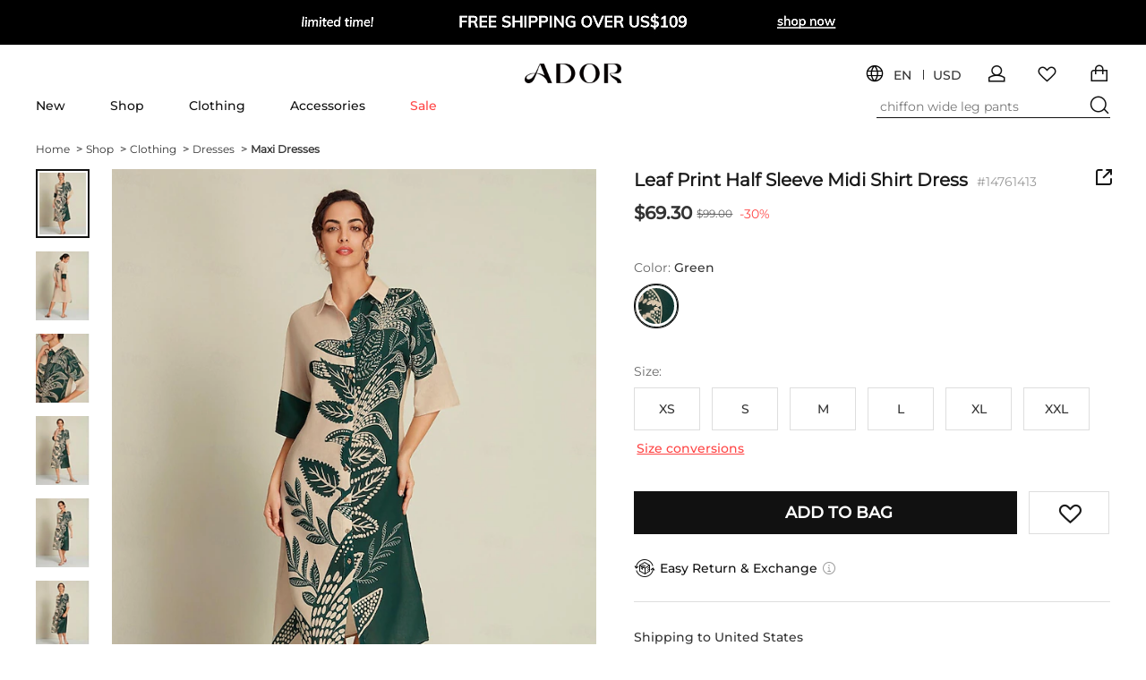

--- FILE ---
content_type: text/html; charset=utf-8
request_url: https://www.ador.com/en/p/women-s-loose-dress-resort-wear-midi-dress-green-half-sleeve-leaves-printing-spring-summer-shirt-collar-vacation-casual-xs-s-m_p14761413.html?category_id=93683&prm=1.2.1.63
body_size: 54561
content:

<!DOCTYPE html>
<html dir="ltr" lang="en">
	<link rel="preload" as="image" href="https://ador-cgis.rightinthebox.com/images/640x853/202407/bps/product/inc/igjshf1720078236419.jpg?fmt=webp&v=1">
<head>
    <title>
        Leaf Print Half Sleeve Midi Shirt Dress Ador Green 2026 $69.30 XS S M L XL 2XL 3XL 4XL
    </title>
    <meta name="ROBOTS" content="ALL,max-image-preview:large" />
    <meta http-equiv="Content-Type" content="text/html; charset=utf-8" />
    <meta http-equiv="X-UA-Compatible" content="IE=edge" />
    <meta name="keywords" content="Chic designs, rich with detail. Shop ADOR, where timeless elegance intertwines seamlessly with modern comfort." />
    <meta name="description" content="Chic designs, rich with detail. Shop ADOR, where timeless elegance intertwines seamlessly with modern comfort." />
    <meta name="verify-v1" content="MGkqsolOUHcvvrYVoVFXbv+1Nj4Swp2JzojBZxNFUs4=" />
    <meta name="msvalidate.01" content="1665A7B7572E2999E2E0B6C3BF668693" />
    <meta name="y_key" content="daaadac0cd4a76d8" />
    <meta name="p:domain_verify" content="7216c61b74a5ac22d2e7a905c15ae078"/>
    <meta name="google-site-verification" content="c5BsPwMq1aQMq6rtJ_ugHc2BfwA451KEh7hSLH12-4k" />
    <meta http-equiv="imagetoolbar" content="no" />
    <meta name="author" content="Lightinthebox&trade; Team" />
    <link rel="icon" href="/favicon.png" type="image/png" />
    <link rel="shortcut icon" href="/favicon.png" type="image/png" />
    <meta content="telephone=no" name="format-detection">
    <meta name="viewport" content="width=device-width">
    
    <meta content="black" name="apple-mobile-web-app-status-bar-style">
    <meta property="og:title" content=""/>
    <meta property="og:type" content="product"/>
    <meta property="og:url" content="http://www.ador.com/en/p/women-s-loose-dress-resort-wear-midi-dress-green-half-sleeve-leaves-printing-spring-summer-shirt-collar-vacation-casual-xs-s-m_p14761413.html"/>
    <meta property="og:image" content=""/>
    <meta property="og:site_name" content="Ador.com"/>
    <meta property="fb:admins" content="720376067,100001060345917,100001786417533"/>
    <meta property="fb:page_id" content="181245226552"/>
    <meta property="og:description" content="I like this. Do you think I should buy it?"/>
	<meta name="referrer" content="no-referrer-when-downgrade">
<link rel="preconnect" href="https://li0.rightinthebox.com" crossorigin>
<link rel="preconnect" href="https://ador-cgis.rightinthebox.com" crossorigin>
<link rel="preconnect" href="https://lijc.rightinthebox.com" crossorigin>
    <link rel="canonical" href="https://www.ador.com/en/p/women-s-loose-dress-resort-wear-midi-dress-green-half-sleeve-leaves-printing-spring-summer-shirt-collar-vacation-casual-xs-s-m_p14761413.html" />
    <link rel="alternate" media="only screen and (max-width: 640px)" href="https://m.ador.com/en/p/women-s-loose-dress-resort-wear-midi-dress-green-half-sleeve-leaves-printing-spring-summer-shirt-collar-vacation-casual-xs-s-m_p14761413.html" />
    <link rel="alternate" hreflang="en" href="https://www.ador.com/en/p/women-s-loose-dress-resort-wear-midi-dress-green-half-sleeve-leaves-printing-spring-summer-shirt-collar-vacation-casual-xs-s-m_p14761413.html" />
    <link rel="alternate" hreflang="fr" href="https://www.ador.com/fr/p/femme-robe-ample-vetements-de-villegiature-robe-mi-longue-vert-demi-manches-feuilles-imprime-printemps-ete-col-de-chemise-vacances-decontractees-xs-s-_p14761413.html" />
    <link rel="alternate" hreflang="es" href="https://www.ador.com/es/p/mujer-vestido-suelto-desgaste-del-centro-turistico-vestido-midi-verde-trebol-media-manga-hojas-estampado-primavera-verano-cuello-camisero-vacaciones-c_p14761413.html" />
    <link rel="alternate" hreflang="de" href="https://www.ador.com/de/p/damen-lockeres-kleid-resort-kleidung-midikleid-gruen-halbe-aermel-blaetter-print-fruehling-sommer-hemdkragen-urlaub-brautkleider-schlicht-xs-s-m_p14761413.html" />
    <link rel="alternate" hreflang="it" href="https://www.ador.com/it/p/per-donna-abito-largo-abbigliamento-da-resort-vestito-longuette-verde-mezza-manica-foglie-stampe-primavera-estate-colletto-festivita-informale-xs-s-m_p14761413.html" />
    <link rel="alternate" hreflang="pt" href="https://www.ador.com/pt/p/mulheres-vestido-solto-roupas-de-resort-vestido-midi-verde-meia-manga-folhas-estampado-primavera-verao-colarinho-de-camisa-ferias-casual-xs-s-m_p14761413.html" />
    <link rel="alternate" hreflang="no" href="https://www.ador.com/no/p/dame-loes-kjole-resort-wear-midikjole-groenn-halvlange-ermer-blader-printer-vaar-sommer-skjortekrage-ferie-fritid-xs-s-m_p14761413.html" />
    <link rel="alternate" hreflang="x-default" href="https://www.ador.com/en/p/women-s-loose-dress-resort-wear-midi-dress-green-half-sleeve-leaves-printing-spring-summer-shirt-collar-vacation-casual-xs-s-m_p14761413.html" />
	<link rel="stylesheet" type="text/css" href="https://lijc.rightinthebox.com/lightsource/page/litb/product_info_203-2023/main_030d37b2ffb52301.css">
	<link rel="stylesheet" type="text/css" href="https://lijc.rightinthebox.com/lightsource/less/theme/default_ff165ac71d780240.css">
	<link rel="stylesheet" type="text/css" href="https://lijc.rightinthebox.com/lightsource/less/i18n/en_88eb04844aed0823.css">
	<script type="text/javascript" src="https://lijc.rightinthebox.com/lightsource/js/lib/jquery.min_b6d3ce75c8e77481.js" ></script>
<script type="text/javascript" id='_GlobalConfig_'>
    //cors
    try {
        var hostArr = window.location.host.split('.');
        document.domain = hostArr.length === 2 ? hostArr.join('.') : hostArr.slice(1).join('.');
    } catch (e) {
        console.log(e);
    }
        var litb = {"globalEventId":"9f33cde6","website":"ador","baseURL":"https:\/\/www.ador.com\/","gwBaseURL":"https:\/\/www.ador.com\/","paymentUrl":"https:\/\/pw.ador.com\/","resourceURL":"https:\/\/www.ador.com\/resource_fcc3eda962d0f66914e5b7815982b78c20cb33ea_ador\/dev_v2\/","resouceURL":"https:\/\/www.ador.com\/resource_fcc3eda962d0f66914e5b7815982b78c20cb33ea_ador\/dev_v2\/","siteWater":"","imageURL":"https:\/\/ador-cgis.rightinthebox.com\/","imagesURL":["https:\/\/ador-cgis0.rightinthebox.com\/","https:\/\/ador-cgis1.rightinthebox.com\/","https:\/\/ador-cgis2.rightinthebox.com\/","https:\/\/ador-cgis3.rightinthebox.com\/","https:\/\/ador-cgis4.rightinthebox.com\/","https:\/\/ador-cgis5.rightinthebox.com\/","https:\/\/ador-cgis6.rightinthebox.com\/","https:\/\/ador-cgis7.rightinthebox.com\/","https:\/\/ador-cgis8.rightinthebox.com\/"],"theme":"default","curDate":"2026/01/25 01:04:59","lan":"en","currency":"USD","ctrPath":"https:\/\/ctrador.rightinthebox.com\/ctr_tracking.php","currSymbol":"$","currency_symbols":"$","smallCents":true,"decimal_places":"2","mainPage":"product_info","abTestType":"ATest","pageTemplate":"","reward_percent":"0.010000","cutSel":"US","current_country_id":223,"pid":14761413,"cid":"34391","productId":14761413,"lightsourceURL":"","currencyList":null,"signedIn":false,"recoCountryList":null,"countryList":null,"lightning_sale":"","countryRegionList":null,"fb_flag":null,"fb_review_url":null,"fb_qa_url":null,"uploadServerUrl":"https:\/\/www.ador.com\/card_uploader\/index.php","addImageRootCardLarge":"https:\/\/ador-cgis.rightinthebox.com\/images_litb\/card\/cardLarge\/","addImageRootCardThumb":"https:\/\/ador-cgis.rightinthebox.com\/images_litb\/card\/cardThumb\/","ajaxWidgets":{"ajax_product_reviews":{"actionUrl":"https:\/\/www.ador.com\/index.php?main_page=info_check&action=ajax_get_reviews","method":"GET","template":"","data":{"products_id":14761413,"template_id":"page\/litb\/product_info_203-2023\/main.html","template_flag":"pagelet_prod_reviews"}},"ajax_user_photos":{"actionUrl":"https:\/\/www.ador.com\/index.php?main_page=info_check&action=ajax_user_photos","method":"GET","template":"","data":{"products_id":14761413,"template_id":"page\/litb\/product_info_203-2023\/main.html","template_flag":"widget_prod_user_photos"}},"ajax_qa_for_product":{"actionUrl":"https:\/\/www.ador.com\/index.php?main_page=info_check&action=ajax_get_product_qa","method":"GET","template":"","data":{"products_id":14761413,"template_id":"page\/litb\/product_info_203-2023\/main.html","template_flag":"pagelet_prod_qa"}},"ajax_category_new_arrival":{"actionUrl":"https:\/\/www.ador.com\/index.php?main_page=info_check&action=ajax_get_products_new_arrival","method":"GET","template":"","data":{"products_id":14761413,"category_name":"Maxi+Dresses","template_id":"page\/litb\/product_info_203-2023\/main.html","template_flag":"widget_prod_new_arrival"}},"ajax_related_categories_new":{"actionUrl":"https:\/\/www.ador.com\/index.php?main_page=info_check&action=ajax_get_product_related_categories","method":"GET","template":"","data":{"products_id":14761413,"prm":"1.3.55.0","template_id":"page\/litb\/product_info_203-2023\/main.html","template_flag":"widget_related_categories_new"}},"ajax_size_guide":{"actionUrl":"https:\/\/www.ador.com\/index.php?main_page=info_check&action=ajax_size_guide","method":"GET","template":"","data":{"pid":14761413,"cid":"94005,1180,93768,34391,34391,0","tid":"203","has_new_how_to_measure":0,"template_id":"page\/litb\/product_info_203-2023\/main.html","template_flag":"pagelet_size_guide"}},"ajax_review_item":{"actionUrl":"https:\/\/www.ador.com\/","method":"GET","template":"\n\t\t\t<div class=\"widget r-item {{#is_unapproved}}is-unapproved{{\/is_unapproved}}\" ctr=\"{'area':'reviews','type':'review'}\">\n    <ul class=\"reviewer left\">\n        <li>\n            {{#reviewer_href}}\n            <a href=\"{{{reviewer_href}}}\" target=\"_blank\">\n                {{\/reviewer_href}}\n                <cite class=\"cite-text\" data-text=\"{{reviewer}}\"><\/cite>\n                {{#reviewer_href}}\n            <\/a>\n            {{\/reviewer_href}}\n            <div>\n                {{#is_insider}}\n                    <span class=\"insider-text\">{{insider_text}}<\/span>\n                {{\/is_insider}}\n                {{^is_insider}}\n                {{#isVerified}}\n                    <span class=\"verified-text\">{{verified_buyer}}<\/span>\n                {{\/isVerified}}\n                {{\/is_insider}}\n            <\/div>\n            <div class=\"comment-box\">\n                <div class=\"review-action\">\n                    <form action=\"{{reviewAction}}\">\n                        <input type=\"hidden\" name=\"pid\" value=\"{{pid}}\">\n                        <input type=\"hidden\" name=\"rid\" value=\"{{rid}}\">\n                        <div class=\"edit\">\n                            {{#share}}\n                            \n\n<span class=\"widget like right vote likeWrapper\" data-rid=\"{{rid}}\" data-aid=\"{{answer_id}}\">\n    <a rel=\"nofollow\" href=\"{{likeAction}}\" class='like {{#has_like}}active{{\/has_like}}'>\n        <span class=\"iconfont iconfont-review-like\"><\/span><span class=\"helpful\">{{helpful}}<\/span><span class=\"like_count\" data-like=\"{{like}}\">{{#like}}({{like}}){{\/like}}<\/span>\n    <\/a>\n<\/span>\n                            {{\/share}}\n                            {{#edit_url}}<a class=\"edit-url\" href=\"{{edit_url}}\"><i\n                                    class=\"litb-icon-prod-edit\"><\/i>{{edit_txt}}<\/a>{{\/edit_url}}\n                            {{#isAdmin}}\n                            <a href=\"{{admin.editAction}}\" class=\"admin-action\" target=\"_blank\">{{admin.edit_txt}}<\/a><em>|<\/em>\n                            <a href=\"{{admin.rejectAction}}\" class=\"admin-action reject\"\n                                data-confirm=\"{{&confirmInfo}}\">{{admin.reject_txt}}<\/a><em>|<\/em>\n                            <a href=\"{{admin.forwardAction}}\" class=\"admin-action\" target=\"_blank\">{{admin.forward_txt}}<\/a>\n                            {{\/isAdmin}}\n                        <\/div>\n        \n                        <div class=\"edit-area hide bottom\">\n                            <ul class=\"comment-list\">\n                                <em class=\"area-arrow\"><\/em>\n                                {{#commentList}}\n                                <li class=\"comment-item\">\n                                    <div class=\"comment-content\">\n                                        <span\n                                            class=\"translation-review\">{{{info}}}<\/span>{{^info_is_origin}}{{#origin_info}}<span\n                                            class=\"origin-review hide\">{{{origin_info}}}<\/span>{{\/origin_info}}{{\/info_is_origin}}\n                                    <\/div>\n                                    <div class=\"comment-list-gray\">\n                                        <span class=\"gray\">{{by}}<\/span>\n                                        <cite>{{{name}}}<\/cite>\n                                        <span class=\"gray\">{{time}}<\/span>\n                                        {{#isAdmin}}\n                                        <a href=\"{{deleteAction}}\" data-confirm=\"{{&confirmInfo}}\" data-cid=\"{{id}}\"\n                                            class=\"admin-action delete\">{{admin.delete_txt}}<\/a>\n                                        {{\/isAdmin}}\n                                        {{^info_is_origin}}\n                                        <p class=\"trans-p\">\n                                            {{#info_from_lan}}<span\n                                                class=\"trans-info review-from-lan\">{{info_from_lan}}<\/span>{{\/info_from_lan}}\n                                            {{#show_original}}<span\n                                                class=\"trans-info translation show-original\">{{show_original}}<\/span>{{\/show_original}}\n                                            {{#show_translation}}<span\n                                                class=\"trans-info translation show-translation hide\">{{show_translation}}<\/span>{{\/show_translation}}\n                                        <\/p>\n                                        {{\/info_is_origin}}\n                                    <\/div>\n                                <\/li>\n                                {{\/commentList}}\n                            <\/ul>\n                        <\/div>\n                    <\/form>\n                <\/div>\n            <\/div>\n        <\/li>\n       \n    <\/ul>\n    <div class=\"main clearfix\">\n        <div>\n            <div title=\"{{{starTitle}}}\" class=\"new-star star star-s star-{{star}}\" data-score=\"{{star}}\">\n                <em class=\"iconfont-empty-star\"><\/em>\n                <em class=\"iconfont-empty-star\"><\/em>\n                <em class=\"iconfont-empty-star\"><\/em>\n                <em class=\"iconfont-empty-star\"><\/em>\n                <em class=\"iconfont-empty-star\"><\/em>\n                <span class=\"star-show star-{{rating_class}}\">\n                    <em class=\"iconfont-star\"><\/em>\n                    <em class=\"iconfont-star\"><\/em>\n                    <em class=\"iconfont-star\"><\/em>\n                    <em class=\"iconfont-star\"><\/em>\n                    <em class=\"iconfont-star\"><\/em>\n                <\/span>\n            <\/div>        \n            <div class=\"review-grade\">{{star}}.0<\/div>\n\n            <div class=\"date-comment-box\">\n                <cite class=\"gray review-date\">\n                    {{reviewDate}}\n                <\/cite>\n            <\/div>\n        <\/div>\n        {{#attribute_display}}\n        <span class=\"sku-info\">{{attribute_display}}<\/span>\n        {{\/attribute_display}}\n        {{#has_content}}\n            <div class=\"review_main\">\n                <div class=\"content ctr-track review_content\">\n\n                    {{#is_insider}}<a target=\"_blank\" class=\"insider-review\"\n                        ctr=\"{'index_floor_number':'{{index_floor_number}}', 'area':'','entity':'insider_pick_content','type':'public'}\"\n                        href=\"{{detail_url}}\">{{\/is_insider}}<span\n                            class=\"translation-review\">{{{review}}}<\/span>{{^review_is_origin}}{{#origin_review}}<span\n                            class=\"origin-review  hide\">{{{origin_review}}}<\/span>{{\/origin_review}}{{\/review_is_origin}}{{#is_insider}}<\/a>{{\/is_insider}}\n                <\/div>\n\n                <div class=\"review-view-more\" data-lang_more=\"{{lang_view_more}}\" data-lang_less=\"{{lang_view_less}}\"><span\n                        class=\"more_text\">{{lang_view_more}}<\/span> <em class=\"iconfont-more\"><\/em><\/div>\n                {{^review_is_origin}}\n                <div class=\"review-origin\">\n                    {{#review_from_lan}}<span\n                        class=\"trans-info review-from-lan\">{{review_from_lan}}<\/span>{{\/review_from_lan}}\n                    {{#show_original}}<span\n                        class=\"trans-info translation show-original\">{{show_original}}<\/span>{{\/show_original}}\n                    {{#show_translation}}<span\n                        class=\"trans-info translation show-translation hide\">{{show_translation}}<\/span>{{\/show_translation}}\n                <\/div>\n                {{\/review_is_origin}}\n            <\/div>\n            \n        {{\/has_content}}\n        {{#attachments}}\n        <div class=\"widget attachments\" {{#prod_href}}data-href=\"{{prod_href}}\"{{\/prod_href}}>\r\n    {{#reviews_images}}\r\n\t\t<div class=\"img-list {{#data_hidden}}img-hidden{{\/data_hidden}} img-wrapper\" data-hidden={{{data_hidden}}} data-detail=\"{{detail}}\" data-href=\"{{prod_href}}\" data-price=\"{{prod_price}}\">\r\n\t\t\t<picture  class=\"lazy-load-webp bg-img\" data-webp=\"\" data-origin=\"{{src}}\">\r\n\t\t\t\t<source type=\"image\/webp\" srcset=\"\">\r\n\t\t\t\t\t<img  class=\"ctr-track\" alt=\"{{alt}}\"  src=\"{{src}}\" title=\"{{alt}}\" ctr=\"{'entity':'review_image','type':'REVIEW_IMG','rid':'{{rid}}','ctr_url':'{{ctr_url}}'}\" >\r\n\t\t\t  <\/picture>\r\n\t        {{#is_hidden}}\r\n\t            <div class=\"hidden_div\">\r\n\t            \t<p><\/p>\r\n\t\t            <span>{{is_hidden}}<\/span>\r\n\t            <\/div>\r\n\t        {{\/is_hidden}}\r\n        <\/div>\r\n    {{\/reviews_images}}\r\n<\/div>\n        {{\/attachments}}\n\n        \n        {{#commentList}}\n        <div class=\"reply-warp\">\n            <div class=\"reply-info\">\n                <span class=\"reply-respondent\">{{name}}<\/span><span class=\"reply-site\"> {{from_site}}<\/span><span class=\"reply-date\">{{time}}<\/span>\n            <\/div>\n            <div class=\"reply-content-warp\">\n                <span class=\"reply-content reply-content-trans\">{{{info}}}<\/span>\n                <span class=\"reply-content reply-content-origin\">{{{origin_info}}}<\/span>\n                <span class=\"reply-view-more\">{{view_more}}<\/span>\n            <\/div>\n        <\/div>\n        {{\/commentList}}\n        {{#product_detail}}\n        <div class=\"product-detail\">\n            <a href=\"{{{product_detail_link}}}\" target=\"_blank\"><img src=\"{{{product_detail_img}}}\"><\/a>\n            <div class=\"review-detail-r\">\n                <p class=\"product-link\"><a target=\"_blank\" href=\"{{{product_detail_link}}}\">{{product_detail}}<\/a><\/p>\n                <p class=\"price\">{{{price}}}<del class=\"del-price\">{{del_price}}<\/del><\/p><a\n                    href=\"{{{product_detail_link}}}\" class=\"btn btn-default\" target=\"_blank\">{{shop_now}}<\/a>\n            <\/div>\n\n        <\/div>\n        {{\/product_detail}}\n    <\/div>\n    {{#is_unapproved}}\n    <span class=\"is-unapproved-img\"><\/span>\n    {{\/is_unapproved}}\n<\/div>\n\t\t","data":[]},"ajax_qa_item":{"actionUrl":"https:\/\/www.ador.com\/","method":"GET","template":"\n        <dl class=\"qa-item new-item\">\n    {{#question}}\n    <dt id=\"question-{{qid}}\" class=\"question-list {{^answer}}no-answer{{\/answer}}\">\n        <div class=\"answer-date\">\n            <p class=\"answer\"><span>{{by}}<\/span><cite class=\"questioner\">{{author}}<\/cite><\/p>\n                <span class=\"qa_time\">{{date}}<\/span>\n        <\/div>\n        <ul class=\"clearfix\">\n            <li class=\"qa_title\">Q<\/li>\n            <li class=\"qa_name\">\n                <h5 class=\"hand\" data-qid=\"{{qid}}\">[{{title}}] {{{content}}}\n                <\/h5>\n            <\/li>\n            <li class=\"qa_time-right\">\n                <a class=\"reply-count reply\" ctr=\"{'area':'product_page_QA','entity':'QA_reply'}\" href=\"#\"\n                    data-reply=\"{{replyCount}}\" data-rid=\"{{rid}}\" data-qid=\"{{qid}}\" name=\"{{reply_txt}}\">\n                    <i class=\"iconfont-reply\"><\/i>{{reply_txt}}<\/a>\n            <\/li>\n\n        <\/ul>\n    <\/dt>\n    {{\/question}}\n    <dd id=\"answer-{{qid}}\" data-qid=\"{{qid}}\" class=\"answer-list {{^answer}}no-answer{{\/answer}}\">\n        <form action=\"{{qa_action}}\">\n            <input type=\"hidden\" name=\"pid\" value=\"{{pid}}\">\n            <input type=\"hidden\" name=\"qid\" value=\"{{qid}}\">\n\n            <div class=\"comment-item\">\n                <textarea name=\"qa_comment\" rows=\"2\" title=\"{{replyTip}}\" value=\"\"><\/textarea>\n                    <div class=\"errors\" data-html=\"{{replyErrors}}\">\n                        {{replyErrors}}\n                    <\/div>\n                    <button class=\"btn btn-border-red btn-mini litb-post-weight submit-comment\"\n                        type=\"submit\">\n                        {{lang_submit}}\n                    <\/button>\n                    <button class=\"btn btn-border-grey btn-mini reply_cancel\" type=\"button\">\n                        {{lang_cancel}}\n                    <\/button>\n            <\/div>\n        <\/form>\n        <div class=\"answer-wrapper\">\n        {{#answer}}\n       \n        <ul class=\"clearfix responder\">\n            <span class=\"qa_title\">A<\/span>\n            <li class=\"qa_name\">\n                {{{content}}}\n            <\/li>\n\n            <li class=\"qa_by\">\n\n                <span class=\"iconLitb\">{{by}}<\/span>{{#isLitb}}<span\n                    class=\"Dlink litb-icon-official\"><\/span>{{\/isLitb}}{{#is3rd}}<span\n                    class=\"Dlink litb-icon-3rd\"><\/span>{{\/is3rd}}<cite class=\"questioner\">{{author}}<\/cite>\n                \n                {{#like_share}}\n                \n\n<span class=\"widget like right vote likeWrapper\" data-rid=\"{{rid}}\" data-aid=\"{{answer_id}}\">\n    <a rel=\"nofollow\" href=\"{{likeAction}}\" class='like {{#has_like}}active{{\/has_like}}'>\n        <span class=\"iconfont iconfont-review-like\"><\/span><span class=\"helpful\">{{helpful}}<\/span><span class=\"like_count\" data-like=\"{{like}}\">{{#like}}({{like}}){{\/like}}<\/span>\n    <\/a>\n<\/span>\n                {{\/like_share}}\n\n            <\/li>\n        <\/ul>\n   \n        {{\/answer}}\n    <\/div>\n        <div class=\"other-options\" id=\"other-{{qid}}\" style=\"display: none;\">\n            <div class=\"opt-btn to-open\" ctr=\"\"><span class=\"continue_reading\">{{lang_continue_reading}}<\/span> <span\n                    class=\"reply_num\"><\/span> <span class=\"continue_answers\">{{lang_answers}}<\/span><\/div>\n            <div class=\"opt-btn to-close comments_off\" ctr=\"\">{{lang_comments_off}}<\/div>\n        <\/div>\n\n    <\/dd>\n<\/dl>\n        ","data":[]},"ajax_recommendations":{"actionUrl":"https:\/\/www.ador.com\/index.php?main_page=info_check&action=ajax_recommendations","method":"GET","template":"","data":{"product_id":14761413,"template_id":"page\/litb\/product_info_203-2023\/main.html","is_long_image":1,"template_flag":"widget_recommendations"}},"ajax_left_recommend":{"actionUrl":"https:\/\/www.ador.com\/index.php?main_page=info_check&action=ajax_left_recommend","method":"POST","template":"","data":{"product_id":14761413,"is_long_image":1,"template_id":"page\/litb\/product_info_203-2023\/main.html","template_flag":"pagelet_left_recommend"}},"ajax_recommend_below_product":{"actionUrl":"https:\/\/www.ador.com\/index.php?main_page=info_check&action=ajax_recommend_below_product","method":"GET","template":"","data":{"product_id":14761413,"is_long_image":1,"is_make_up":1,"template_id":"page\/litb\/product_info_203-2023\/main.html","template_flag":"ajax_recommend_below_product"}},"ajax_collection":{"actionUrl":"https:\/\/www.ador.com\/index.php?main_page=info_check&action=ajax_collection","method":"GET","template":"","data":{"product_id":14761413,"is_long_image":1,"page_no":1,"page_size":20,"template_id":"page\/litb\/product_info_203-2023\/main.html","template_flag":"widget_collection"}},"ajax_bought_it_with":{"actionUrl":"https:\/\/www.ador.com\/index.php?main_page=info_check&action=ajax_bought_it_with","method":"GET","template":"","data":{"product_id":14761413,"is_long_image":1,"page_no":1,"page_size":20,"template_id":"page\/litb\/product_info_203-2023\/main.html","template_flag":"widget_bought_it_with"}},"ajax_recently_viewed_2023":{"actionUrl":"https:\/\/www.ador.com\/index.php?main_page=info_check&action=ajax_get_recently_view_for_product_info","method":"GET","template":"","data":{"template_id":"page\/litb\/product_info_203-2023\/main.html","template_flag":"widget_recently_view"}},"ajax_pagelet_footer":{"actionUrl":"https:\/\/www.ador.com\/index.php?main_page=info_check&action=ajax_get_page_footer","method":"GET","template":"","data":{"page_name":"product_info","page_prm":null,"category_id":"34391","template_id":"page\/litb\/index\/main.html","template_flag":"pagelet_footer"}}},"prm":{"site":1,"page":3},"sepcification_ga":null,"change_country_new":false,"showDate":null,"site":"ador","header_optimize":1,"new_login_style":1,"currency_property":{"decimal_places":"2","decimal_point":".","thousands_point":",","currency":"USD","currency_symbol":"USD $","currency_origin_symbol":"$"},"channel_params":"vela_device=&vela_is_first_visit=&vela_s=&vela_s_c=&vela_v=&vela_v_c=&vela_w=&vela_w_c=","is_user_first_request":true,"ajax_token":"82f407bef614007823182865b819ab0d","countryAreaCodesList":[{"country_id":13,"country_code_iso2":"AU","country_name":"Australia","area_code":"61","display_text":"AU+61"},{"country_id":14,"country_code_iso2":"AT","country_name":"Austria","area_code":"43","display_text":"AT+43"},{"country_id":21,"country_code_iso2":"BE","country_name":"Belgium","area_code":"32","display_text":"BE+32"},{"country_id":38,"country_code_iso2":"CA","country_name":"Canada","area_code":"1","display_text":"CA+1"},{"country_id":56,"country_code_iso2":"CZ","country_name":"Czech Republic","area_code":"420","display_text":"CZ+420"},{"country_id":67,"country_code_iso2":"EE","country_name":"Estonia","area_code":"372","display_text":"EE+372"},{"country_id":72,"country_code_iso2":"FI","country_name":"Finland","area_code":"358","display_text":"FI+358"},{"country_id":73,"country_code_iso2":"FR","country_name":"France","area_code":"33","display_text":"FR+33"},{"country_id":81,"country_code_iso2":"DE","country_name":"Germany","area_code":"49","display_text":"DE+49"},{"country_id":84,"country_code_iso2":"GR","country_name":"Greece","area_code":"30","display_text":"GR+30"},{"country_id":97,"country_code_iso2":"HU","country_name":"Hungary","area_code":"36","display_text":"HU+36"},{"country_id":103,"country_code_iso2":"IE","country_name":"Ireland","area_code":"353","display_text":"IE+353"},{"country_id":104,"country_code_iso2":"IL","country_name":"Israel","area_code":"972","display_text":"IL+972"},{"country_id":105,"country_code_iso2":"IT","country_name":"Italy","area_code":"39","display_text":"IT+39"},{"country_id":138,"country_code_iso2":"MX","country_name":"Mexico","area_code":"52","display_text":"MX+52"},{"country_id":150,"country_code_iso2":"NL","country_name":"Netherlands","area_code":"31","display_text":"NL+31"},{"country_id":153,"country_code_iso2":"NZ","country_name":"New Zealand","area_code":"64","display_text":"NZ+64"},{"country_id":160,"country_code_iso2":"NO","country_name":"Norway","area_code":"47","display_text":"NO+47"},{"country_id":170,"country_code_iso2":"PL","country_name":"Poland","area_code":"48","display_text":"PL+48"},{"country_id":171,"country_code_iso2":"PT","country_name":"Portugal","area_code":"351","display_text":"PT+351"},{"country_id":175,"country_code_iso2":"RO","country_name":"Romania","area_code":"40","display_text":"RO+40"},{"country_id":195,"country_code_iso2":"ES","country_name":"Spain","area_code":"34","display_text":"ES+34"},{"country_id":203,"country_code_iso2":"SE","country_name":"Sweden","area_code":"46","display_text":"SE+46"},{"country_id":204,"country_code_iso2":"CH","country_name":"Switzerland","area_code":"41","display_text":"CH+41"},{"country_id":222,"country_code_iso2":"GB","country_name":"United Kingdom","area_code":"44","display_text":"GB+44"},{"country_id":223,"country_code_iso2":"US","country_name":"United States","area_code":"1","display_text":"US+1"}],"ctr":{"country":"US","currency":"USD","ti":"dev_v2"},"size_unit":"inch"};
        litb.startTime = (new Date()).getTime();
        //eur site set baseUrl
        litb.baseURL = 'https://' + window.location.host + '/';
    $.each(['abbr','aside','details','footer','header','section','hgroup','nav','summary','main'],function(i,el){
        document.createElement(el);
    });

    window.reportedFeature = [];
    $.widgetAjax = function( widgetName, function_before,function_after,fuction_pack_data, error_function_cb){
        try{
            if(!$.isEmptyObject(litb.ajaxWidgets) && !$.isEmptyObject(litb.ajaxWidgets[widgetName])) {
                var ajaxData = litb.ajaxWidgets[widgetName];
                if (!$.isEmptyObject(ajaxData)) {
                    var params = {};
                    var extend_params = function_before();
                    if(!$.isEmptyObject(ajaxData.data)){
                        params = $.extend(true, ajaxData.data, extend_params);
                    } else {
                        params = extend_params;
                    }
                    //default method is GET
                    var ajaxMethod = 'GET';
                    if(ajaxData.method && '' != ajaxData.method ) {
                        ajaxMethod = ajaxData.method;
                    }
                    $.ajax({
                        url:ajaxData.actionUrl,
                        data:params,
                        method:ajaxMethod,
                        dataType:'json',
                        success: function(data) {
                            if(data.result == 'success' && data.info != '') {
                                var widget = $('#'+ widgetName);
                                if(typeof data.info=='object'&&!Array.isArray(data.info)){
                                    data.info.is_new_open_link='1'?true:false;
								}
                                // ga上报
                                if(data.ga_send_info) {
                                    var featureList = data.ga_send_info.feature_list;
                                    var reAssembledFeature = [];
                                    for (var i in featureList) {
                                        if(window.reportedFeature.indexOf(featureList[i]) > -1){
                                            continue;
                                        }
                                        reAssembledFeature.push(featureList[i]);
                                        window.reportedFeature.push(featureList[i]);
                                    }
                                    if (reAssembledFeature.length > 0) {
                                        var featureString = reAssembledFeature.join('_');
                                        window.dataLayer.push({
                                            event: 'GA_CUSTOM_EVENT',
                                            eventAction: data.ga_send_info.event_action,
                                            eventCategory: featureString,
                                            eventValue: '',
                                            eventLabel: 'from gtm'
                                        });
                                    }
                                }
                                // 优化单品页的模板渲染
                                if(data.info){
                                    var rendered = '';
                                    if(fuction_pack_data){
                                        data=fuction_pack_data(data);
                                    }
                                    if(data){
                                        var template = data.template ? data.template : ajaxData.template;
                                        rendered = Mustache.render(template, data.info);
                                        widget.removeClass('hide');
                                        widget.html('');
                                        widget.html(rendered);
                                    }
                                }
                                function_after.call();
                            } else if(data.result == 'error') {
                                function_after.call();
                            } else {
                                error_function_cb && error_function_cb(data);
                                throw 'get data from zeus failed';
                            }
                        }
                    });
                }
            } else {
                if (!$.isEmptyObject(ajaxData)) {
                    function_after.call();
                }
            }
        }catch(err){
            if(window.console && window.console.error){
                window.console.error(err.name + ':' + err.message);
            }
        }
    }
    $.sandbox = function(func){
        try{
            func.call(); 
        }catch(err){
            if(window.console && window.console.error){
                window.console.error(err.name + ':' + err.message);
            }
        }
        // func.call(); 
    };
    $.imgOnError = function(img){
        img = $(img);
        img.unbind("error");

        var base = litb.resourceURL || litb.resouceURL; //old is `resouceURL`!
        var imgPrefix = litb.website == 'ouku' ? 'ouku_' : '';
		if(Math.round(img.width()/img.height()) === 1){
			img.attr("src", base + 'base-images/' + imgPrefix + '300x300.png');
		}else{
			img.attr("src", base + 'base-images/' + imgPrefix + '185x300.png');
		}
    }
    $(window).on('image-load-fail', function(e, data){
        var el = data.el;        
        if(el){
            $.imgOnError(el);
        }
    });
    $.fn.prmListener = function(options){
        var el = $(this);
        if(!litb.prm["page"]||el.attr('href').indexOf('prm')!=-1||!el.parents('.prm').data('prm')) return;
        var options = $.extend({
                'prm' : litb.prm["site"] + '.' + litb.prm["page"]   + '.' + el.parents('.prm').data('prm') + '.'+options.index
            },
            options
        );
        if(el.attr('href').indexOf('?')!=-1){
            el.attr('href',(el.attr('href')+'&prm='+options.prm));
        }else{
            el.attr('href',(el.attr('href')+'?prm='+options.prm));
        }
    };
    $.fn.prmfloorListener = function(options){
        var elm;
        if($(this).find('a').length > 0){
            elm = $(this).find('a');
        }else{
            elm = $(this);
        }
        if(!litb.prm["page"]) return;
        var options = $.extend({
                    'parent_parameter':'',
                    'prm' : litb.prm["site"] + '.' + litb.prm["page"]   + '.' + options.parent_parameter + '.'+options.index
                },
                options
        );
        if(elm.attr('href').indexOf('prm')!=-1){
            elm.attr('href',elm.attr('href').replace(/(\?|#)[^"]*/g,'?prm='+options.prm));
        }else{
            if(elm.attr('href').indexOf('?')!=-1){
                elm.attr('href',elm.attr('href')+'&prm='+options.prm);
            }else{
                elm.attr('href',elm.attr('href')+'?prm='+options.prm);
            }
        }
    };
    //litb.baseURL = "http://www.miniinthebox.com/";
</script>
    <!-- Google Analytics -->
    <!-- Google Tag Manager -->
    <script>
        (function(w, d, s, l, i) {
            w[l] = w[l] || [];
            w[l].push({
                'gtm.start': new Date().getTime(),
                event: 'gtm.js'
            });
            var f = d.getElementsByTagName(s)[0],
                j = d.createElement(s),
                dl = l != 'dataLayer' ? '&l=' + l : '';
            j.async = true;
            j.src =
                'https://www.googletagmanager.com/gtm.js?id=' + i + dl;
            f.parentNode.insertBefore(j, f);
        })(window, document, 'script', 'dataLayer', 'GTM-TDPGQPB');
    </script>
    <!-- End Google Tag Manager -->
            <script>
        window.dataLayer = window.dataLayer || [];
        window.ecommerce_detail = {};
        window.ecommerce_impressions = [];
        window.ecommerce_promotions = [];
        window.initDataLayerData = {
            'global_event_id': '9f33cde6',
            'use_gtm_channels': 'facebook,googleads,pinterest,tradetracker,admitad,rtbhouse,snapchat,tiktok,Commission_junction',
            'aff_channel_name': '',
            'country_iso2': 'US',
            'country': '223',
            'currency': 'USD',
            'customer_id': '',
            'md5_customer_id': '0',
            'language': 'en',
                                'Category_Level_1':'94005',                                    'Category_Level_2':'1180',                                    'Category_Level_3':'93768',                                    'Category_Level_4':'34391',                            'platform': 'desktop',
            'litb_cust': '',
            'litb_merchant': '140',
            'is_aff_landing_page': 0,
            'md5_email': '',
            'email': '',
            'optimonk_install': 0,
            'allow_common_channels': 'all',
            'Test_Type': 'ATest',
            'site_name': 'ador',
            'user_type': 'unregistered',
            'ppv': '1',
            'vTimes': '1',
            'vHour': '01',
            'version': '26.1.2',
            '_fbp' : '',
            '_fbc' : '',
                        'criteo_account': '3003',
            'criteo_currency': 'USD',
                        'is_facebook_forbidden': false,
            'is_rtb_forbidden': false,
            'is_other_forbidden': false,
        };
        function gtag(){dataLayer.push(arguments);}
            </script>
            <script>
            window.dataLayer = dataLayer || [];
            window.dataLayer.push({
                'automl': {
                    'eventType' : 'detail-page-view',
                    'productEventDetail': {
                        'productDetails': [{
                            'id': '14761413_00002_US_en'
                        }]
                    }
                }
            });
        </script>
        <script>
            window.initDataLayerData.show_page = 'productpage';
            litb.transact_id_random = '14761413_6975dcbb69f8a';
            window.initDataLayerData.item_ids = '[14761413]';
            window.initDataLayerData.item_id = 14761413;
            window.initDataLayerData.item_name = 'Leaf Print Half Sleeve Midi Shirt Dress';
            window.initDataLayerData.sale_price = '69.30';
            window.initDataLayerData.ecomm_prodid = '14761413_00002_US_en';
            window.initDataLayerData.selected_sku = 14761413;   //选中的sku默认为itemid，在product_fba_info接口返回了sku后，重新赋值
            window.initDataLayerData.country_item_ids = 'US14761413';
            window.initDataLayerData.str_category_path = 'Shop|Clothing';
            window.initDataLayerData.str_category_ids_path = 'c94005_c1180_c93768_';
            window.initDataLayerData.applovin_cid = '166';
            window.dataLayer.push(window.initDataLayerData);
        </script>
    
<!-- Mgid Sensor -->
<!--<script type="text/javascript"> (function() { var d = document, w = window; w.MgSensorData = w.MgSensorData || []; w.MgSensorData.push({ cid:485397, lng:"us", nosafari:true, project: "a.mgid.com" }); var l = "a.mgid.com"; var n = d.getElementsByTagName("script")[0]; var s = d.createElement("script"); s.type = "text/javascript"; s.async = true; var dt = !Date.now?new Date().valueOf():Date.now(); s.src = "//" + l + "/mgsensor.js?d=" + dt; n.parentNode.insertBefore(s, n); })();
</script>-->
<!-- /Mgid Sensor -->

<!--Tiktok老版pixel跟踪代码-->
<!--    <script defer>-->
<!--        (function() {-->
<!--            var ta = document.createElement('script');-->
<!--            ta.type = 'text/javascript';-->
<!--            ta.async = true;-->
<!--            ta.src = document.location.protocol + '//' + 'static.bytedance.com/pixel/sdk.js?sdkid=BPNI9F1478MODR6VQDFG';-->
<!--            var s = document.getElementsByTagName('script')[0];-->
<!--            s.parentNode.insertBefore(ta, s);-->
<!--        })();-->
<!--    </script>-->
<!--Tiktok老版pixel跟踪代码-->

<script async src="https://www.googletagmanager.com/gtag/js?id=UA-125622244-24"></script>
<script>
    var ga_send_contents = {"send_to":"UA-125622244-24","dimension108":"ATest","dimension107":"26.1.2","dimension4":"","dimension7":94005,"dimension8":1180,"dimension9":93768,"dimension10":34391};
    var dimension_custom_map = {"Num_Orders":"dimension1","Buyer_Type":"dimension2","Cat_Path":"dimension4","AB_Test_Type":"dimension6","Category_Level_1":"dimension7","Category_Level_2":"dimension8","Category_Level_3":"dimension9","Category_Level_4":"dimension10","cart_id":"dimension11","Test_Type":"dimension108","Version":"dimension107"};
    var customer_id = 0;
    ga_send_contents[dimension_custom_map['AB_Test_Type']] = String(litb.abTestType).substring(0, 1);
    window.dataLayer = window.dataLayer || [];
    //function gtag() {
    //    dataLayer.push(arguments);
    //}
    //gtag('set', 'linker', {
    //    'domains': ['miniinthebox.com', 'lightinthebox.com'],
    //    'decorate_forms': true
    //});
    //gtag('js', new Date());
    //var ga_config = {
    //    'send_page_view': false,
    //    'anonymize_ip': true
    //};
    //if (customer_id) ga_config['user_id'] = customer_id;
    //gtag('config', '//', ga_config);
            litb.prodid = '14761413_en';
    //window.dataLayer.push({ ecommerce: null });
    window.ecommerce_detail = {
        'actionField': {'list': "34391"},
        'products': [{
            'name': "women-s-loose-dress-resort-wear-midi-dress-green-half-sleeve-leaves-printing-spring-summer-shirt-collar-vacation-casual-xs-s-m",
            'id': "14761413",
            'price': 69.30,
            'brand': "",
            'category': "34391",
            'variant': ''
        }]
    };
    //window.dataLayer.push({
    //    'ecommerce': {
    //        'detail': {
    //            'actionField': {'list': "//"},
    //            'products': [{
    //                'name': "//",
    //                'id': "//",
    //                'price': //,
    //                'brand': "//",
    //                'category': "//",
    //                'variant': ''
    //            }]
    //        }
    //    }
    //});
            
    // https://developers.google.com/analytics/devguides/collection/analyticsjs/pages?hl=en
    // email地址不提交给ga
    function getCurrentPageURL() {
        return decodeURIComponent(window.location.href);
    }

    function getRidOfEmail(pageUrl) {
        //var pageUrl = pageUrl.replace(/[a-z0-9]+[a-z0-9_\.\'\-]*@[a-z0-9]+[a-z0-9\.\-]*\.(([a-z]{2,6})|([0-9]{1,3}))/i,"");
        //VELA-14200
        var pageUrl = pageUrl.replace(/[^\/\?\=]+@[^\/\&\?]+/i, "********");
        return pageUrl;
    }
    var pageUrl = getCurrentPageURL();
    pageUrl = getRidOfEmail(pageUrl);
    //品类页和单品页添加top_category参数 vela-14279
    if (pageUrl.indexOf('?') > 0) { //有问号的情况
        ga_send_contents['page_location'] = pageUrl + '&top_category=94005';
    } else {
        ga_send_contents['page_location'] = pageUrl + '?top_category=94005';
    }
    // gtag('event', 'page_view', ga_send_contents);

        </script>
<!-- End Google Analytics -->

<!--Snapchat Pixels-->
<!--Snapchat Pixels-->
</head>
<body
    class="page-1200 product-info-new product-info-2023  new-header-style header_optimize  lang-en no-favorites-num">
    
<!-- Google Tag Manager (noscript) -->
<noscript><iframe src="https://www.googletagmanager.com/ns.html?id=GTM-NRF8JJS"
height="0" width="0" style="display:none;visibility:hidden"></iframe></noscript>
<!-- End Google Tag Manager (noscript) -->
		
<div id="top-banner" class="widget min-widih-992 top-banner-992 back-to-top-banner prm" data-prm="19">
		<div class="ctr-track-a ctr-track-show ctr-info ctrTrackA ctrTrackShow ctrInfo" ctr="{area:'ad_postion_107',entity:'global_image',ad_type:'public'}"><div style='text-align:center; position: relative; background-color:#000000;'><div style='position: relative;width:992px;margin:0 auto;'><a target="_self" target="_blank" data-pid="107" data-pname="Global+Top+Ad" data-creative_name="adorpc+top+banner" data-creative_slot="new_user" href='https://www.ador.com/c/women-s-clothing_1180' ><img src='https://litb-cgis.rightinthebox.com/imagegy/202101/7951fb5e3aad458ea70ef9c67ca9cad8pc_1.jpg' width='992px'  height='50px' /></a></div></div></div>
		<style>.height-28{height:auto;}</style>
</div>
    <header class="container-header  "
        id="header">
    <script type="text/javascript" src="https://lijc.rightinthebox.com/resource_fcc3eda962d0f66914e5b7815982b78c20cb33ea_ador//dev_v2/jscript_global_en.js"></script><!-- widget-uni-header_litb -->

<!-- widget-uni-header_litb -->

<style>
    .uniHeaderCont .btn-group .dropdown-toggle .caret, .w-footer-selector .btn-group .dropdown-toggle .caret {
        opacity: 1;
        margin: 5px 0 0 3px;
    }
    * + html .curCountry .yourCurrency {
        padding: 0 0 0 22px;
    }
</style>
<style>
    @font-face {font-family: "iconfont";
        src: url('https://lijc.rightinthebox.com/resource_fcc3eda962d0f66914e5b7815982b78c20cb33ea_ador//dev_v2/fonts/iconfont/iconfont.eot?t=1267375'); /* IE9 */
        src: url('https://lijc.rightinthebox.com/resource_fcc3eda962d0f66914e5b7815982b78c20cb33ea_ador//dev_v2/fonts/iconfont/iconfont.eot?t=1267375') format('embedded-opentype'), /* IE6-IE8 */
        url('https://lijc.rightinthebox.com/resource_fcc3eda962d0f66914e5b7815982b78c20cb33ea_ador//dev_v2/fonts/iconfont/iconfont.woff?t=1267375') format('woff'),
        url('https://lijc.rightinthebox.com/resource_fcc3eda962d0f66914e5b7815982b78c20cb33ea_ador//dev_v2/fonts/iconfont/iconfont.ttf?t=1267375') format('truetype'), /* chrome, firefox, opera, Safari, Android, iOS 4.2+ */
        url('https://lijc.rightinthebox.com/resource_fcc3eda962d0f66914e5b7815982b78c20cb33ea_ador//dev_v2/fonts/iconfont/iconfont.svg?t=1267375#iconfont') format('svg'); /* iOS 4.1- */
    }
    @font-face {
        font-family: "Montserrat";
        src: url('https://lijc.rightinthebox.com/resource_fcc3eda962d0f66914e5b7815982b78c20cb33ea_ador//dev_v2/fonts/Montserrat.ttf?t=1267375') format('truetype') /* chrome, firefox, opera, Safari, Android, iOS 4.2+ */
    }
    @font-face {
        font-family: "Montserrat-Bold";
        src: url('https://lijc.rightinthebox.com/resource_fcc3eda962d0f66914e5b7815982b78c20cb33ea_ador//dev_v2/fonts/Montserrat-Bold.ttf?t=1267375') format('truetype') /* chrome, firefox, opera, Safari, Android, iOS 4.2+ */
    }

    *{
        font-family: "Montserrat" !important;
    }

    .montserrat-bold{
        font-family: "Montserrat-Bold" !important;
    }

    .iconfont,[class^="iconfont-"], [class*=" iconfont-"] {
        font-family: "iconfont" !important;
        font-size: 16px;
        font-style: normal;
        -webkit-font-smoothing: antialiased;
        -moz-osx-font-smoothing: grayscale;
    }

    body {
        -webkit-font-smoothing: antialiased;
        -moz-osx-font-smoothing: grayscale;
    }

    .new-pagelet-footer .footer-partners.new-payment-icon .payment-icon {
        background: url(https://lijc.rightinthebox.com/resource_fcc3eda962d0f66914e5b7815982b78c20cb33ea_ador//dev_v2/css/new_footer_2020/new_footer_payement_logo.png) no-repeat;
    }
    .litb-icon-flag {
        width: 16px;
        height: 13px;
        margin: 2px 3px 0 2px;
        vertical-align: -2px;
        background-image: url(https://lijc.rightinthebox.com/resource_fcc3eda962d0f66914e5b7815982b78c20cb33ea_ador//dev_v2/base-images/flag.png);
        background-repeat: no-repeat;
        display: inline-block;
        float:none;
    }
    .new-header-style .h-r-b-c > dd .cart-empty-icon {
        width: 79px;
        height: 63px;
        display: block;
        background: url(https://lijc.rightinthebox.com/resource_fcc3eda962d0f66914e5b7815982b78c20cb33ea_ador//dev_v2/base-images/header_empty_cart/cart_empty_ador.png) no-repeat 50% 50%;
        background-size: 79px 63px;
        margin: 0 auto 20px;
    }
    .new-header-style .h-r-b-c > dd .cart-empty-icon.litb {
        background-image: url(https://lijc.rightinthebox.com/resource_fcc3eda962d0f66914e5b7815982b78c20cb33ea_ador//dev_v2/base-images/header_empty_cart/cart_empty_litb.png);
    }
    .new-header-style .h-r-b-c > dd .cart-empty-icon.ouku {
        background-image: url(https://lijc.rightinthebox.com/resource_fcc3eda962d0f66914e5b7815982b78c20cb33ea_ador//dev_v2/base-images/header_empty_cart/cart_empty_ouku.png);
        background-size: 100% 100%;
        height: 90px;
        width: 86px;
    }
    .nav-cross-shop-new .nav-selectors .nav-cart-desc#navCartInfoNote  .cart-empty-icon{
        width: 79px;
        height: 79px;
        display: block;
        background-image: url(https://lijc.rightinthebox.com/resource_fcc3eda962d0f66914e5b7815982b78c20cb33ea_ador//dev_v2/base-images/header_empty_cart/cart_empty_ador.png);
        background-size: 79px 79px;
        margin: 0 auto 20px;
    }
    /* .dropdown-menu .litb-icon-search{
        background: none;
    }
    .dropdown-menu .litb-icon-search::before{
        content: "\e729";
    } */
    .litb-icon-litb-qr-code, .litb-icon-litb-qr-code-mini {background: url(https://lijc.rightinthebox.com/resource_fcc3eda962d0f66914e5b7815982b78c20cb33ea_ador//dev_v2/themes/default/images/qr_down_new.png) 0 0 no-repeat;}
</style>
    <script>
        navigator.sendBeacon('https://www.ador.com/en/index.php?main_page=info_check&action=ajax_adsreport_fb_product&from_page=product_info&pid=14761413&eventId=9f33cde6');
    </script><link rel="stylesheet" type="text/css" href="https://lijc.rightinthebox.com/resource_fcc3eda962d0f66914e5b7815982b78c20cb33ea_ador//header/header_ador_allinone.css"><div class="new-header-style header-optimize lastest-header-container header-1190">
    <div class="ador-header-container ">
    <div class="pagelet nav-header-ador">

<div class="widget nav-cross-shop-new">
<div class="ador-logo">
<h1>
    <a href="https://www.ador.com/" title="Ador.com">
        <img src="https://ador-cgis.rightinthebox.com/images/dfp/fs-images/2024/0b7d55c5dcf3c9360485cde81e0b7523.jpg"  alt="Ador.com">
    </a>
</h1>
<ul class="nav-selectors simple_header right-nav">
        <li class="global-settings">
            <ul>
                <li class="gloabl-icon">
                    <span class="iconfont-global"></span>
                </li>
                <li class="nav-language">
                    <span>EN</span>
                    <span class="split-line"></span>
                </li>
                <li>
                    <dl class="ador-country-currency">
                        <dt>
                            <a class="a-cy-cy ctr-info ctr-track-a" ctr="{'area':'country'}" data-abbr="us">USD</a>
                        </dt>
                        <dd>
                            <div class="top"></div>
                            <div class="top-bg"></div>
                            <h4>Ship to:</h4>
                            <div class="widget country-selector helv-11  ctr-info" ctr="{'area':'country'}">
                                <a class="btn btn-mini dropdown-toggle countrytoggleclass"  data-toggle="dropdown" href="">
                                    <em class="litb-icon-flag us"></em>
                                    <span class="curCountry" data-abbr="us" data-dabbr="us" data-country-name="United States">United States</span>
                                    <span class="caret"></span>
                                </a>
                                <div class="dropdown-menu" role="menu" aria-labelledby="dLabel">
                                    <div class="filter-input"><em class="litb-icon-search iconfont-search"></em><input type="text" title="select country"/></div>
                                    <div class="country-list">
                                        <ul class="reco-country-list">
                                        </ul>
                                        <ul class="divider-wrap"><li class="divider"></li></ul>
                                        <ul class="full-country-list">
                                        </ul>
                                    </div>
                                    <div class="no-result"></div>
                                </div>
                            </div>
                            <h4>Currency:</h4>
                            <dl class="widget ador-i-c-s">
                                <dt>
                                    <a href="javascript:void(0)" data-cur="USD" rel="nofollow"><span class="symbols">$</span>USD<span class="caret"></span></a>
                                </dt>
                                <dd>
                                    <ul class="ctr-track-a">
                                        <li><a rel="nofollow" ctr="{'change_to_currency':'USD'}" href="javascript:void(0)" data-cur="USD"><span class="symbols">$</span>USD</a></li>
                                        <li><a rel="nofollow" ctr="{'change_to_currency':'EUR'}" href="javascript:void(0)" data-cur="EUR"><span class="symbols">€</span>EUR</a></li>
                                        <li><a rel="nofollow" ctr="{'change_to_currency':'GBP'}" href="javascript:void(0)" data-cur="GBP"><span class="symbols">£</span>GBP</a></li>
                                        <li><a rel="nofollow" ctr="{'change_to_currency':'CAD'}" href="javascript:void(0)" data-cur="CAD"><span class="symbols">$</span>CAD</a></li>
                                        <li><a rel="nofollow" ctr="{'change_to_currency':'AUD'}" href="javascript:void(0)" data-cur="AUD"><span class="symbols">$</span>AUD</a></li>
                                        <li><a rel="nofollow" ctr="{'change_to_currency':'CHF'}" href="javascript:void(0)" data-cur="CHF"><span class="symbols">₣</span>CHF</a></li>
                                        <li><a rel="nofollow" ctr="{'change_to_currency':'NOK'}" href="javascript:void(0)" data-cur="NOK"><span class="symbols">kr.</span>NOK</a></li>
                                        <li><a rel="nofollow" ctr="{'change_to_currency':'SEK'}" href="javascript:void(0)" data-cur="SEK"><span class="symbols">Kr.</span>SEK</a></li>
                                        <li><a rel="nofollow" ctr="{'change_to_currency':'CZK'}" href="javascript:void(0)" data-cur="CZK"><span class="symbols">Kč</span>CZK</a></li>
                                        <li><a rel="nofollow" ctr="{'change_to_currency':'PLN'}" href="javascript:void(0)" data-cur="PLN"><span class="symbols">zł</span>PLN</a></li>
                                        <li><a rel="nofollow" ctr="{'change_to_currency':'NZD'}" href="javascript:void(0)" data-cur="NZD"><span class="symbols">$</span>NZD</a></li>
                                        <li><a rel="nofollow" ctr="{'change_to_currency':'HUF'}" href="javascript:void(0)" data-cur="HUF"><span class="symbols">Ft</span>HUF</a></li>
                                        <li><a rel="nofollow" ctr="{'change_to_currency':'RON'}" href="javascript:void(0)" data-cur="RON"><span class="symbols">lei</span>RON</a></li>
                                        <li><a rel="nofollow" ctr="{'change_to_currency':'ILS'}" href="javascript:void(0)" data-cur="ILS"><span class="symbols">₪</span>ILS</a></li>
                                        <li><a rel="nofollow" ctr="{'change_to_currency':'MXN'}" href="javascript:void(0)" data-cur="MXN"><span class="symbols">$</span>MXN</a></li>
                                    </ul>
                                </dd>
                            </dl>
                            <h4>Language:</h4>
                            <dl class="widget ador-header-language">
                                <dt>
                                    <a href="javascript:void(0)" rel="nofollow">English<span class="caret"></span></a>
                                </dt>
                                <dd>
                                    <ul class="ctr-track-a">
                                        <li><a rel="nofollow" href="javascript:void(0)" data-lang="en">English</a></li>
                                        <li><a rel="nofollow" href="javascript:void(0)" data-lang="fr">Français</a></li>
                                        <li><a rel="nofollow" href="javascript:void(0)" data-lang="es">Español</a></li>
                                        <li><a rel="nofollow" href="javascript:void(0)" data-lang="de">Deutsch</a></li>
                                        <li><a rel="nofollow" href="javascript:void(0)" data-lang="it">Italiano</a></li>
                                        <li><a rel="nofollow" href="javascript:void(0)" data-lang="pt">Português</a></li>
                                        <li><a rel="nofollow" href="javascript:void(0)" data-lang="no">Norsk</a></li>
                                    </ul>
                                </dd>
                            </dl>
                            <div class="save">Save</div>
                        </dd>
                    </dl>
                </li>
            </ul>
        </li>
            <li class="new-account-entrance">
                <dl>
                    <dt>
                        <a class="sign" rel="nofollow" href="https://www.ador.com/index.php?main_page=account">
                            <span class="header-icon iconfont-account"></span>
                        </a>
                    </dt>
                    <dd class="account">
                        <div class="top"></div>
                        <div class="top-bg"></div>
                        <div class="unsign-btns-wrap">
                            <p class="welcome-title">Welcome to Ador</p>
                            <p class="unsign-btns-inner-new">
                                <a data-href="https://www.ador.com/index.php?main_page=login&amp;targetUrl=https%3A%2F%2Fwww.ador.com%2Fen%2Fp%2Fwomen-s-loose-dress-resort-wear-midi-dress-green-half-sleeve-leaves-printing-spring-summer-shirt-collar-vacation-casual-xs-s-m_p14761413.html%3Fcategory_id%3D93683%26prm%3D1.2.1.63" class="unsign-btns register">Register</a>
                                <a data-href="https://www.ador.com/index.php?main_page=login&amp;targetUrl=https%3A%2F%2Fwww.ador.com%2Fen%2Fp%2Fwomen-s-loose-dress-resort-wear-midi-dress-green-half-sleeve-leaves-printing-spring-summer-shirt-collar-vacation-casual-xs-s-m_p14761413.html%3Fcategory_id%3D93683%26prm%3D1.2.1.63" class="unsign-btns login">Sign In</a>
                            </p>
                        </div>
                        <!---->
                        <ul>
                            <li><a  rel="nofollow" href="https://www.ador.com/index.php?main_page=login&amp;src=mainLoginLink&amp;targetUrl=https%3A%2F%2Fwww.ador.com%2Findex.php%3Fmain_page%3Daccount">My Orders</a></li>
                            <li><a  rel="nofollow" href="https://www.ador.com/index.php?main_page=login&amp;src=mainLoginLink&amp;targetUrl=https%3A%2F%2Fwww.ador.com%2Findex.php%3Fmain_page%3Dwish_list">My Favorites</a></li>
                            <li><a  rel="nofollow" href="https://www.ador.com/index.php?main_page=login&amp;src=mainLoginLink&amp;targetUrl=https%3A%2F%2Fwww.ador.com%2Findex.php%3Fmain_page%3Dticket_center">Service Record</a></li>
                            <li><a class="care" rel="nofollow" href="https://www.ador.com/index.php?main_page=login&amp;src=mainLoginLink&amp;targetUrl=https%3A%2F%2Fwww.ador.com%2Fnewv%2Fuser%2Frewards_credit">My Rewards &amp; Credit</a></li>
                            <li><a class="care" rel="nofollow" href="https://www.ador.com/index.php?main_page=login&amp;src=mainLoginLink&amp;targetUrl=https%3A%2F%2Fwww.ador.com%2Findex.php%3Fmain_page%3Dcoupon_list">My Coupons</a></li>
                        </ul>
                    </dd>
                </dl>
            </li>
        <li>
            <div class="nav-favs nav-menu" id="nav-favs">
                <a title="my favorites" href="https://www.ador.com/index.php?main_page=login&src=mainLoginLink&targetUrl=https%3A%2F%2Fwww.ador.com%2Findex.php%3Fmain_page%3Dwish_list" class="ctr-track ctr-track-show" ctr="{'area':'nav_bar','entity':'my_fav','type':'public'}">
                    <em class="litb-icon-heart-big">
                            <span class="header-icon iconfont-like"></span>

                    </em>
                </a>
            </div>
        </li>
        <li>
            <dl class="nav-cart nav-c-w-l nav-menu" id="">
                <dt id="nav-cart-content">
                    <a  ref="nofollow" href="https://www.ador.com/index.php?main_page=shopping_cart">
                        <span>
                            <span class="header-icon iconfont-cart"></span>
                            <em class="litb-icon-shopping-black hide" id="navCartCount"><span class="navCartCount">0</span></em>
                        </span>
                    </a>
                </dt>
                <dd id="navCartInfoNote" class="nav-cart-desc hover-bg" data-empty="Your shopping bag is empty.">
                    <div class="top"></div>
                    <div class="top-bg"></div>
                    <div class="note-text">Your shopping bag is empty.</div>
                </dd>
                <dd id="navCQE" class="nav-cart-desc hover-bg">
                    <div class="top"></div>
                    <div class="top-bg"></div>
                    <div id="navCartMoreItems" class="nav-cart-more-items montserrat-bold"><em></em>&nbsp;more items in the cart...</div>
                    <div id="navCartProductList"></div>
                    <div class="nav-cart-bottom clearfix">
                        <p class="nav-cart-total montserrat-bold">Cart Total:&nbsp;<strong class="price montserrat-bold" id="navCartTotal"></strong>
                        </p>
                        <div>
                            <a title="VIEW BAG" class="nav-cart-view montserrat-bold" rel="nofollow" href="https://www.ador.com/index.php?main_page=shopping_cart">VIEW BAG</a>
                            <a title="Proceed to checkout" rel="nofollow" href="#" class="btn btn-default btn-small montserrat-bold login-from-float process-checkout-btn">Proceed to checkout</a>
                        </div>
                    </div>
                </dd>
            </dl>
        </li>
</ul>
    <form action="https://www.ador.com/index.php?main_page=advanced_search_result&inc_subcat=1&search_in_description=0" method="get" target="_parent" class="ador-search-form" id="">
        <input type="hidden" name="main_page" value="advanced_search_result">
        <input type="hidden" name="inc_subcat" value="1">
        <input type="hidden" name="search_in_description" value="0">
        <input type="hidden" name="prm" id="prm" value="">
        <input title="chiffon wide leg pants" class="search-input ctr-track ctr-track-show" ctr="{'area':'searcharea'}" type="search" name="keyword" dvalue="chiffon wide leg pants" value="chiffon wide leg pants" tabindex="1" id="keywords" qs_url="https://www.ador.com/index.php?main_page=advanced_search_result&inc_subcat=1&search_in_description=0" autocomplete="off" lang="en"><button  title="click to search" class="search-button-new ctr-track ctr-track-show" ctr="{'area':'searchbtn_navsp'}" type="submit"><span class="litb-icon-search-small iconfont-search"></span></button>
        <div class="recent-search-dropdown" data-clear="Clear">
            <h3 class="recent-search-head"><span class="recent-search-title montserrat-bold">Recent Searches</span><span class="clear-all-ls">Clear All</span></h3>
            <ul class="recent-search-list"></ul>
        </div>
    </form>
</div>



</div>
</div>
            <div class="widget_nav_bar_new ctr-info ctr-track-a" ctr="{'area':'header_caregory_menu','mp':'index'}">
            <div class="nav-bar-container">
                <ul class="nav-bar-ul">
                <li class="main-nav">
                    <h2 class="">
                        <a  href="https://www.ador.com/en/c/new_95043"  title="New" class="montserrat-bold noChildren">New </a>
                    </h2><span class="split-line"></span>
                    
                    <div class="sub-category-list">
                        <div class="list verical">
                        </div>
                    </div>
                </li>
                <li class="main-nav">
                    <h2 class="">
                        <a  href="https://www.ador.com/en/c/shop_94005"  title="Shop" class="montserrat-bold ">Shop </a>
                    </h2><span class="split-line"></span>
                    
                    <div class="sub-category-list">
                        <div class="list verical">
                                    <div class="cate-item ">
                                        <div class="name sub-main-title">
                                            <a  href="https://www.ador.com/c/discover_95017" class="montserrat-bold" title="Discover">Discover </a>
                                        </div>
                                        <div class="sub-cate-wrap">
                                            <div class="sub-cate-row1">
                                                    <div class="name sub-cate-item">
                                                        <a href="https://www.ador.com/c/best-sellers_95143"  title="Best Sellers">Best Sellers </a>
                                                    </div>
                                                    <div class="name sub-cate-item">
                                                        <a href="https://www.ador.com/c/vacation-mood_95148"  title="Vacation Ready">Vacation Ready </a>
                                                    </div>
                                                    <div class="name sub-cate-item">
                                                        <a href="https://www.ador.com/c/wedding-guest_95082"  title="Beach Wedding">Beach Wedding </a>
                                                    </div>
                                                    <div class="name sub-cate-item">
                                                        <a href="https://www.ador.com/c/better-basics_95145"  title="Better Basics">Better Basics </a>
                                                    </div>
                                            </div>
                                        </div>
                                    </div>
                                    <div class="cate-item ">
                                        <div class="name sub-main-title">
                                            <a  href="https://www.ador.com/c/women-s-clothing_1180" class="montserrat-bold" title="Clothing">Clothing </a>
                                        </div>
                                        <div class="sub-cate-wrap">
                                            <div class="sub-cate-row1">
                                                    <div class="name sub-cate-item">
                                                        <a href="https://www.ador.com/c/dresses_93768"  title="Dresses">Dresses </a>
                                                    </div>
                                                    <div class="name sub-cate-item">
                                                        <a href="https://www.ador.com/c/tops_46774"  title="Tops">Tops </a>
                                                    </div>
                                                    <div class="name sub-cate-item">
                                                        <a href="https://www.ador.com/c/bottoms_95135"  title="Bottoms">Bottoms </a>
                                                    </div>
                                                    <div class="name sub-cate-item">
                                                        <a href="https://www.ador.com/c/jumpsuits_21211"  title="Jumpsuits">Jumpsuits </a>
                                                    </div>
                                                    <div class="name sub-cate-item">
                                                        <a href="https://www.ador.com/c/matching-sets_93833"  title="Matching Sets">Matching Sets </a>
                                                    </div>
                                                    <div class="name sub-cate-item">
                                                        <a href="https://www.ador.com/c/swimwear_95128"  title="Swimwear">Swimwear </a>
                                                    </div>
                                                    <div class="name sub-cate-item">
                                                        <a href="https://www.ador.com/c/outerwear_95089"  title="Outerwear">Outerwear </a>
                                                    </div>
                                                    <div class="name sub-cate-item">
                                                        <a href="https://www.ador.com/c/knitwear_93836"  title="Knitwear">Knitwear </a>
                                                    </div>
                                            </div>
                                        </div>
                                    </div>
                                    <div class="cate-item ">
                                        <div class="name sub-main-title">
                                            <a  href="https://www.ador.com/c/by-prints_95105" class="montserrat-bold" title="By Prints">By Prints </a>
                                        </div>
                                        <div class="sub-cate-wrap">
                                            <div class="sub-cate-row1">
                                                    <div class="name sub-cate-item">
                                                        <a href="https://www.ador.com/c/floral-prints_95149"  title="Floral Prints">Floral Prints </a>
                                                    </div>
                                                    <div class="name sub-cate-item">
                                                        <a href="https://www.ador.com/c/graphic-prints_95139"  title="Graphic Prints">Graphic Prints </a>
                                                    </div>
                                                    <div class="name sub-cate-item">
                                                        <a href="https://www.ador.com/c/tropical-marine_95140"  title="Tropical Marine">Tropical Marine </a>
                                                    </div>
                                                    <div class="name sub-cate-item">
                                                        <a href="https://www.ador.com/c/ethnic-prints_95106"  title="Ethnic Prints">Ethnic Prints </a>
                                                    </div>
                                                    <div class="name sub-cate-item">
                                                        <a href="https://www.ador.com/c/abstric-arts_95137"  title="Abstric Arts">Abstric Arts </a>
                                                    </div>
                                                    <div class="name sub-cate-item">
                                                        <a href="https://www.ador.com/c/solid-dopamine_95138"  title="Solid Dopamine">Solid Dopamine </a>
                                                    </div>
                                            </div>
                                        </div>
                                    </div>
                                    <div class="cate-item ">
                                        <div class="name sub-main-title">
                                            <a  href="https://www.ador.com/c/by-occasion_95112" class="montserrat-bold" title="By Occasion">By Occasion </a>
                                        </div>
                                        <div class="sub-cate-wrap">
                                            <div class="sub-cate-row1">
                                                    <div class="name sub-cate-item">
                                                        <a href="https://www.ador.com/c/tropical-vacation_95124"  title="Tropical Vacation">Tropical Vacation </a>
                                                    </div>
                                                    <div class="name sub-cate-item">
                                                        <a href="https://www.ador.com/c/beach-wedding_95120"  title="Beach Wedding">Beach Wedding </a>
                                                    </div>
                                                    <div class="name sub-cate-item">
                                                        <a href="https://www.ador.com/c/travel-outfits_95153"  title="Travel Outfits">Travel Outfits </a>
                                                    </div>
                                                    <div class="name sub-cate-item">
                                                        <a href="https://www.ador.com/c/casual-wear_95155"  title="Casual Wear">Casual Wear </a>
                                                    </div>
                                            </div>
                                        </div>
                                    </div>
                                    <div class="cate-item ">
                                        <div class="name sub-main-title">
                                            <a  href="https://www.ador.com/c/by-fabric_94163" class="montserrat-bold" title="By Fabric">By Fabric </a>
                                        </div>
                                        <div class="sub-cate-wrap">
                                            <div class="sub-cate-row1">
                                                    <div class="name sub-cate-item">
                                                        <a href="https://www.ador.com/c/satin_1213"  title="Satin">Satin </a>
                                                    </div>
                                                    <div class="name sub-cate-item">
                                                        <a href="https://www.ador.com/c/chiffon_95070"  title="Chiffon">Chiffon </a>
                                                    </div>
                                                    <div class="name sub-cate-item">
                                                        <a href="https://www.ador.com/c/cotton-linen_95074"  title="Cotton&amp;Linen">Cotton&amp;Linen </a>
                                                    </div>
                                                    <div class="name sub-cate-item">
                                                        <a href="https://www.ador.com/c/denim_95067"  title="Denim">Denim </a>
                                                    </div>
                                            </div>
                                        </div>
                                    </div>
                                    <div class="cate-item ">
                                        <div class="name sub-main-title">
                                            <a  href="https://www.ador.com/c/by-colors_94329" class="montserrat-bold" title="By Colors">By Colors </a>
                                        </div>
                                        <div class="sub-cate-wrap">
                                            <div class="sub-cate-row1">
                                                    <div class="name sub-cate-item">
                                                        <a href="https://www.ador.com/c/beige_95169"  title="Beige">Beige </a>
                                                    </div>
                                                    <div class="name sub-cate-item">
                                                        <a href="https://www.ador.com/c/blue_95103"  title="Blue">Blue </a>
                                                    </div>
                                                    <div class="name sub-cate-item">
                                                        <a href="https://www.ador.com/c/green_95102"  title="Green">Green </a>
                                                    </div>
                                                    <div class="name sub-cate-item">
                                                        <a href="https://www.ador.com/c/pink_95093"  title="Pink">Pink </a>
                                                    </div>
                                                    <div class="name sub-cate-item">
                                                        <a href="https://www.ador.com/c/red_548"  title="Red">Red </a>
                                                    </div>
                                                    <div class="name sub-cate-item">
                                                        <a href="https://www.ador.com/c/multi-color_2636"  title="Multi Color">Multi Color </a>
                                                    </div>
                                                    <div class="name sub-cate-item">
                                                        <a href="https://www.ador.com/c/black-and-white_2174"  title="Black and White">Black and White </a>
                                                    </div>
                                                    <div class="name sub-cate-item">
                                                        <a href="https://www.ador.com/c/orange-and-yellow_60777"  title="Orange and Yellow">Orange and Yellow </a>
                                                    </div>
                                            </div>
                                        </div>
                                    </div>
                        </div>
                    </div>
                </li>
                <li class="main-nav">
                    <h2 class="">
                        <a  href="https://www.ador.com/en/c/women-s-clothing_1180"  title="Clothing" class="montserrat-bold ">Clothing </a>
                    </h2><span class="split-line"></span>
                    
                    <div class="sub-category-list">
                        <div class="list verical">
                                    <div class="cate-item ">
                                        <div class="name sub-main-title">
                                            <a  href="https://www.ador.com/c/dresses_93768" class="montserrat-bold" title="Dresses">Dresses </a>
                                        </div>
                                        <div class="sub-cate-wrap">
                                            <div class="sub-cate-row1">
                                                    <div class="name sub-cate-item">
                                                        <a href="https://www.ador.com/en/c/maxi-dresses_34391"  title="Maxi Dresses">Maxi Dresses </a>
                                                    </div>
                                                    <div class="name sub-cate-item">
                                                        <a href="https://www.ador.com/en/c/midi-dresses_93788"  title="Midi Dresses">Midi Dresses </a>
                                                    </div>
                                                    <div class="name sub-cate-item">
                                                        <a href="https://www.ador.com/en/c/mini-dresses_93916"  title="Mini Dresses">Mini Dresses </a>
                                                    </div>
                                                    <div class="name sub-cate-item">
                                                        <a href="https://www.ador.com/en/c/vacation-dresses_94040"  title="Vacation Dresses">Vacation Dresses </a>
                                                    </div>
                                                    <div class="name sub-cate-item">
                                                        <a href="https://www.ador.com/en/c/elegant-dresses_93939"  title="Elegant Dresses">Elegant Dresses </a>
                                                    </div>
                                            </div>
                                        </div>
                                    </div>
                                    <div class="cate-item ">
                                        <div class="name sub-main-title">
                                            <a  href="https://www.ador.com/c/tops_46774" class="montserrat-bold" title="Tops">Tops </a>
                                        </div>
                                        <div class="sub-cate-wrap">
                                            <div class="sub-cate-row1">
                                                    <div class="name sub-cate-item">
                                                        <a href="https://www.ador.com/en/c/blouses_76"  title="Blouses">Blouses </a>
                                                    </div>
                                                    <div class="name sub-cate-item">
                                                        <a href="https://www.ador.com/en/c/t-shirts_201"  title="T-shirts">T-shirts </a>
                                                    </div>
                                                    <div class="name sub-cate-item">
                                                        <a href="https://www.ador.com/en/c/tank-tops-camis_197"  title="Tank Tops &amp; Camis">Tank Tops &amp; Camis </a>
                                                    </div>
                                            </div>
                                        </div>
                                    </div>
                                    <div class="cate-item ">
                                        <div class="name sub-main-title">
                                            <a  href="https://www.ador.com/c/bottoms_95135" class="montserrat-bold" title="Bottoms">Bottoms </a>
                                        </div>
                                        <div class="sub-cate-wrap">
                                            <div class="sub-cate-row1">
                                                    <div class="name sub-cate-item">
                                                        <a href="https://www.ador.com/en/c/pants_95165"  title="Pants">Pants </a>
                                                    </div>
                                                    <div class="name sub-cate-item">
                                                        <a href="https://www.ador.com/en/c/jeans_95167"  title="Jeans">Jeans </a>
                                                    </div>
                                                    <div class="name sub-cate-item">
                                                        <a href="https://www.ador.com/en/c/shorts_95166"  title="Shorts">Shorts </a>
                                                    </div>
                                                    <div class="name sub-cate-item">
                                                        <a href="https://www.ador.com/en/c/skirts_95134"  title="Skirts">Skirts </a>
                                                    </div>
                                            </div>
                                        </div>
                                    </div>
                                    <div class="cate-item ">
                                        <div class="name sub-main-title">
                                            <a  href="https://www.ador.com/c/jumpsuits_21211" class="montserrat-bold" title="Jumpsuits">Jumpsuits </a>
                                        </div>
                                        <div class="sub-cate-wrap">
                                            <div class="sub-cate-row1">
                                                    <div class="name sub-cate-item">
                                                        <a href="https://www.ador.com/en/c/jumpsuits_93827"  title="Jumpsuits">Jumpsuits </a>
                                                    </div>
                                                    <div class="name sub-cate-item">
                                                        <a href="https://www.ador.com/en/c/rompers_94343"  title="Rompers">Rompers </a>
                                                    </div>
                                            </div>
                                        </div>
                                    </div>
                                    <div class="cate-item ">
                                        <div class="name sub-main-title">
                                            <a  href="https://www.ador.com/c/swimwear_95128" class="montserrat-bold" title="Swimwear">Swimwear </a>
                                        </div>
                                        <div class="sub-cate-wrap">
                                            <div class="sub-cate-row1">
                                                    <div class="name sub-cate-item">
                                                        <a href="https://www.ador.com/en/c/bikini-sets_95129"  title="Bikini Sets">Bikini Sets </a>
                                                    </div>
                                                    <div class="name sub-cate-item">
                                                        <a href="https://www.ador.com/en/c/cover-ups_95132"  title="Cover Ups">Cover Ups </a>
                                                    </div>
                                                    <div class="name sub-cate-item">
                                                        <a href="https://www.ador.com/en/c/one-pieces_95130"  title="One Pieces">One Pieces </a>
                                                    </div>
                                                    <div class="name sub-cate-item">
                                                        <a href="https://www.ador.com/en/c/tankini-sets_95131"  title="Tankini Sets">Tankini Sets </a>
                                                    </div>
                                            </div>
                                        </div>
                                    </div>
                                    <div class="cate-item ">
                                        <div class="name sub-main-title">
                                            <a  href="https://www.ador.com/c/knitwear_93836" class="montserrat-bold" title="Knitwear">Knitwear </a>
                                        </div>
                                        <div class="sub-cate-wrap">
                                            <div class="sub-cate-row1">
                                                    <div class="name sub-cate-item">
                                                        <a href="https://www.ador.com/en/c/sweaters_93774"  title="Sweaters">Sweaters </a>
                                                    </div>
                                                    <div class="name sub-cate-item">
                                                        <a href="https://www.ador.com/en/c/cardigans_93840"  title="Cardigans">Cardigans </a>
                                                    </div>
                                            </div>
                                        </div>
                                    </div>
                        </div>
                    </div>
                </li>
                <li class="main-nav">
                    <h2 class="">
                        <a  href="https://www.ador.com/en/c/accessories_93832"  title="Accessories" class="montserrat-bold noChildren">Accessories </a>
                    </h2><span class="split-line"></span>
                    
                    <div class="sub-category-list">
                        <div class="list verical">
                        </div>
                    </div>
                </li>
                <li class="main-nav">
                    <h2 class="highlight">
                        <a  href="https://pro.ador.com/active/674d1adef383d73700117018/sale.html"  title="Sale" class="montserrat-bold noChildren">Sale </a>
                    </h2><span class="split-line"></span>
                    
                    <div class="sub-category-list">
                        <div class="list verical">
                        </div>
                    </div>
                </li>
                </ul>
            </div>
            <div class="arrow-scroll">
            <span class="arrow-left iconfont" data-value="-1"></span><span class="arrow-right iconfont" data-value="1"></span>
            </div>
            <div class="sub-nav-mask" id="sub-nav-mask">
                <div class="sub-nav-mask-inner">
                    <div class="ador-container mask-container" ctr="{'pos':''}">
                        <ul class="pic-ul"></ul>
                        <div class="nav-ul-wrap"></div>
                    </div>
                </div>
                <div class="sub-nav-mask-bg"></div>
            </div>
        </div>

<script type="text/javascript">
//在html写，为了加快加载速度，详解请看main.js
var allCate = document.getElementById('h-a-cate');
var searchInput = document.getElementById('keywords');
var searchLab = document.getElementById('nav-search-label');
var searchSco = document.getElementById('nav-search-scope');
var searchfac = document.getElementById("nav-search-facade");
var searchdro = document.getElementById("nav-search-dropdown");
var isSelected = document.getElementById('selected');
var navCon = document.getElementById("nav-cart-content").offsetWidth;
var navStatus = 0;
var navcartCount=document.getElementById("beforenavCount");
var navcartCounthover=document.getElementById("navCartCount");
/* js ajax*/
function json2url(json){
json.t=Math.random();
var arr=[];
for(var name in json){
    arr.push(name+'='+json[name]);
}
return arr.join('&');
}
function ajaxjs(json){
json=json || {};
json.type=json.type || 'get';
json.data=json.data || {};
if(window.XMLHttpRequest){
    var oAjax=new XMLHttpRequest();
}else{
    var oAjax=new ActiveXObject('Microsoft.XMLHTTP');
}
switch(json.type.toLowerCase()){
    case 'get':
        oAjax.open('GET',json.url+'?'+json2url(json.data),true);
        oAjax.send();
        break;
    case 'post':
        oAjax.open('POST',json.url,true);
        oAjax.setRequestHeader('Content-Type','application/x-www-form-urlencoded');
        oAjax.send(json2url(json.data));
        break;
}
oAjax.onreadystatechange=function(){
    if(oAjax.readyState==4){
        if(oAjax.status>=200 && oAjax.status<300 || oAjax.status==304){
            json.succ && json.succ(oAjax.responseText);
        }else{
            json.error && json.error(oAjax.status);
        }
    }
};
};
//    ajaxjs({
//        url:litb.baseURL + (litb.lan === 'en' ? '' : litb.lan + '/') + 'index.php?main_page=info_check&action=mini_shippingcart_count&language='+litb.lan,
//        data:{},
//        type:'post',
//        succ:function(data){
//            var _data = eval('(' + data + ')');
//            if(_data.success){
//                navcartCount.innerHTML=_data.count;
//                navcartCounthover.innerHTML=_data.count
//            }
//        }
//    });
function removeClass(id,someClassName){
var classVal = id.className;
classVal = classVal.replace(someClassName,"");
id.className=classVal;
}
if(allCate){
var isIE = function(ver){
var b = document.createElement('b')
    b.innerHTML = ''
    return b.getElementsByTagName('i').length === 1
}
var changeSearchFor = function(oriWid,navStatus){
    // 为了防止nav-search-facade的宽度不是整数
    searchfac.style.width = searchfac.offsetWidth + 'px';
    searchInput.style.width = oriWid-searchSco.offsetWidth - navStatus + 2 + 'px';
}
var changeSFFuntion = function(){
    if(navCon > 125 && document.getElementById("is-signed-in")){
        navStatus = navCon-125;
    }
    var winWidth;
    if(window.innerWidth && window.innerWidth!=0){
        winWidth = window.innerWidth;
    }else{
        if(isIE(8)){
            winWidth = document.body.offsetWidth+15;
        }else{
            winWidth = document.body.offsetWidth+17;
        }
    }
    if(document.getElementById("responsive-category")){
        if((winWidth < 1000 && searchLab.offsetWidth > 99) || (winWidth>=1000 && winWidth < 1260 && searchLab.offsetWidth > 159) || (winWidth>=1260 && winWidth< 1520 && searchLab.offsetWidth > 219)||(winWidth>=1520 && winWidth<1800 && searchLab.offsetWidth > 219)||(winWidth>=1800 && searchLab.offsetWidth > 219)){
            removeClass(searchfac,"characters-long");
            searchfac.className += " characters-long";
        }else{
            removeClass(searchfac,"characters-long");
        }
        if(winWidth < 1000){
            removeClass(searchfac,"changeMaxWidmini");
            searchfac.className += " changeMaxWidmini";
            changeSearchFor(266,navStatus);
        }else{
            removeClass(searchfac,"changeMaxWidmini");
        }
        if(1000 <= winWidth && winWidth < 1260){
            changeSearchFor(510,navStatus);
        }
        if(1260<=winWidth && winWidth < 1520){
            removeClass(searchfac,"changeMaxWidbig");
            searchfac.className += " changeMaxWidbig";
            changeSearchFor(760,navStatus);
        }
        if(1520 <= winWidth && winWidth <1800){
            removeClass(searchfac,"changeMaxWidbig");
            searchfac.className += " changeMaxWidbig";
            changeSearchFor(1010,navStatus);
        }
        if(winWidth >1800){
            removeClass(searchfac,"changeMaxWidbig");
            searchfac.className += " changeMaxWidbig";
            changeSearchFor(1260,navStatus);
        }
    }
    if (document.getElementById('superSale1200') && !isIE(8)) {
        if(searchLab.offsetWidth > 159){
            removeClass(searchfac,"characters-long");
            searchfac.className += " characters-long";
        }else{
            removeClass(searchfac,"characters-long");
        }
        if(winWidth >= 1200){
            changeSearchFor(700,navStatus);
        }else{
            changeSearchFor(512,navStatus);
        }
    }
    if((!document.getElementById('superSale1200') && !document.getElementById("responsive-category")) || (isIE(8) && document.getElementById('superSale1200'))){
        changeSearchFor(512,navStatus);
        if(searchLab.offsetWidth > 159){
            removeClass(searchfac,"characters-long");
            searchfac.className += " characters-long";
        }else{
            removeClass(searchfac,"characters-long");
        }
    }
}
if (isSelected && isSelected.value!='0'){
    searchLab.innerHTML = searchdro.options[searchdro.selectedIndex].text;
}
changeSFFuntion();
}

//var elm = document.querySelector(".nav-cate ul");
//var elm_li = document.querySelectorAll(".nav-cate li").length;
//elm.className = 'line-' + elm_li;
</script>
</div><script>
    litb['countryList'] = [{"abbr":"us","countryName":"United States"},{"abbr":"fr","countryName":"France"},{"abbr":"gb","countryName":"United Kingdom"},{"abbr":"de","countryName":"Germany"},{"abbr":"au","countryName":"Australia"},{"abbr":"no","countryName":"Norway"},{"abbr":"ca","countryName":"Canada"},{"abbr":"it","countryName":"Italy"},{"abbr":"es","countryName":"Spain"},{"abbr":"se","countryName":"Sweden"},{"abbr":"ch","countryName":"Switzerland"},{"abbr":"pt","countryName":"Portugal"},{"abbr":"be","countryName":"Belgium"},{"abbr":"nl","countryName":"Netherlands"},{"abbr":"mx","countryName":"Mexico"},{"abbr":"nz","countryName":"New Zealand"},{"abbr":"gr","countryName":"Greece"},{"abbr":"at","countryName":"Austria"},{"abbr":"ie","countryName":"Ireland"},{"abbr":"il","countryName":"Israel"},{"abbr":"pl","countryName":"Poland"},{"abbr":"fi","countryName":"Finland"},{"abbr":"hu","countryName":"Hungary"},{"abbr":"cz","countryName":"Czech Republic"},{"abbr":"ro","countryName":"Romania"},{"abbr":"ee","countryName":"Estonia"}];
    litb['recoCountryList'] = [{"abbr":"222","countryName":null},{"abbr":"gb","countryName":"United Kingdom"},{"abbr":"223","countryName":null},{"abbr":"us","countryName":"United States"},{"abbr":"81","countryName":null},{"abbr":"de","countryName":"Germany"},{"abbr":"73","countryName":null},{"abbr":"fr","countryName":"France"},{"abbr":"195","countryName":null},{"abbr":"es","countryName":"Spain"}];
    litb['countryCurrency'] = {"USD":["as","io","gu","mh","fm","mp","pw","pr","tc","us","um","vg","vi","af","dz","ao","ai","aq","ag","am","aw","az","bs","bd","bb","bz","bj","bm","bt","bo","bw","bn","bf","bi","kh","cm","cv","ky","cf","td","cn","km","cg","cd","cr","cu","dj","dm","do","ec","sv","gq","er","et","fk","fj","ga","gm","ge","gh","gd","gt","gn","gw","gy","ht","hn","id","ir","iq","ci","jm","ke","kp","kg","la","lb","ls","lr","ly","mo","mg","mw","my","mv","ml","mr","mu","mn","ms","ma","mz","mm","na","np","an","nc","ni","ne","ng","pk","pa","pg","py","pe","ph","pf","rw","sh","kn","lc","vc","ws","st","sn","sc","sb","so","lk","sd","sr","sz","tw","tj","tz","tg","to","tt","tn","tm","ug","uy","uz","vu","ve","vn","eh","ye","zm","zw","tp","rs","xs"],"EUR":["ad","at","be","cy","ee","fi","fr","gf","tf","de","gr","gp","ie","it","lu","mt","mq","yt","mc","nl","pt","re","pm","sm","sk","si","es","va","al","by","ba","bg","hr","gi","is","lv","lt","mk","md","sl","ua","me","ax","ic","wf","xy"],"ARS":["ar"],"AUD":["au","cx","cc","hm","ki","nr","nf","tv"],"NOK":["bv","no","sj"],"BRL":["br"],"CAD":["ca"],"CLP":["cl"],"COP":["co"],"NZD":["ck","nz","nu","pn","tk"],"DKK":["dk","fo","gl"],"GBP":["gb","je","gs","gg"],"HKD":["hk"],"INR":["in"],"ILS":["il"],"JPY":["jp"],"KRW":["kr"],"CHF":["li","ch"],"MXN":["mx"],"RUB":["ru"],"SAR":["sa"],"SGD":["sg"],"SEK":["se"],"BHD":["bh"],"CZK":["cz"],"EGP":["eg"],"HUF":["hu"],"JOD":["jo"],"KZT":["kz"],"KWD":["kw"],"OMR":["om"],"PLN":["pl"],"QAR":["qa"],"RON":["ro"],"ZAR":["za"],"THB":["th"],"TRY":["tr"],"AED":["ae"]};
    litb['currencyList'] = [{"cur":"USD","symbol":"$","url":"https:\/\/www.ador.com\/en\/p\/women-s-loose-dress-resort-wear-midi-dress-green-half-sleeve-leaves-printing-spring-summer-shirt-collar-vacation-casual-xs-s-m_p14761413.html?category_id=93683&prm=1.2.1.63&currency=USD","country":["as","io","gu","mh","fm","mp","pw","pr","tc","us","um","vg","vi","af","dz","ao","ai","aq","ag","am","aw","az","bs","bd","bb","bz","bj","bm","bt","bo","bw","bn","bf","bi","kh","cm","cv","ky","cf","td","cn","km","cg","cd","cr","cu","dj","dm","do","ec","sv","gq","er","et","fk","fj","ga","gm","ge","gh","gd","gt","gn","gw","gy","ht","hn","id","ir","iq","ci","jm","ke","kp","kg","la","lb","ls","lr","ly","mo","mg","mw","my","mv","ml","mr","mu","mn","ms","ma","mz","mm","na","np","an","nc","ni","ne","ng","pk","pa","pg","py","pe","ph","pf","rw","sh","kn","lc","vc","ws","st","sn","sc","sb","so","lk","sd","sr","sz","tw","tj","tz","tg","to","tt","tn","tm","ug","uy","uz","vu","ve","vn","eh","ye","zm","zw","tp","rs","xs"]},{"cur":"EUR","symbol":"\u20ac","url":"https:\/\/www.ador.com\/en\/p\/women-s-loose-dress-resort-wear-midi-dress-green-half-sleeve-leaves-printing-spring-summer-shirt-collar-vacation-casual-xs-s-m_p14761413.html?category_id=93683&prm=1.2.1.63&currency=EUR","country":["ad","at","be","cy","ee","fi","fr","gf","tf","de","gr","gp","ie","it","lu","mt","mq","yt","mc","nl","pt","re","pm","sm","sk","si","es","va","al","by","ba","bg","hr","gi","is","lv","lt","mk","md","sl","ua","me","ax","ic","wf","xy"]},{"cur":"GBP","symbol":"\u00a3","url":"https:\/\/www.ador.com\/en\/p\/women-s-loose-dress-resort-wear-midi-dress-green-half-sleeve-leaves-printing-spring-summer-shirt-collar-vacation-casual-xs-s-m_p14761413.html?category_id=93683&prm=1.2.1.63&currency=GBP","country":["gb","je","gs","gg"]},{"cur":"CAD","symbol":"$","url":"https:\/\/www.ador.com\/en\/p\/women-s-loose-dress-resort-wear-midi-dress-green-half-sleeve-leaves-printing-spring-summer-shirt-collar-vacation-casual-xs-s-m_p14761413.html?category_id=93683&prm=1.2.1.63&currency=CAD","country":["ca"]},{"cur":"AUD","symbol":"$","url":"https:\/\/www.ador.com\/en\/p\/women-s-loose-dress-resort-wear-midi-dress-green-half-sleeve-leaves-printing-spring-summer-shirt-collar-vacation-casual-xs-s-m_p14761413.html?category_id=93683&prm=1.2.1.63&currency=AUD","country":["au","cx","cc","hm","ki","nr","nf","tv"]},{"cur":"CHF","symbol":"\u20a3","url":"https:\/\/www.ador.com\/en\/p\/women-s-loose-dress-resort-wear-midi-dress-green-half-sleeve-leaves-printing-spring-summer-shirt-collar-vacation-casual-xs-s-m_p14761413.html?category_id=93683&prm=1.2.1.63&currency=CHF","country":["li","ch"]},{"cur":"NOK","symbol":"kr.","url":"https:\/\/www.ador.com\/en\/p\/women-s-loose-dress-resort-wear-midi-dress-green-half-sleeve-leaves-printing-spring-summer-shirt-collar-vacation-casual-xs-s-m_p14761413.html?category_id=93683&prm=1.2.1.63&currency=NOK","country":["bv","no","sj"]},{"cur":"SEK","symbol":"Kr.","url":"https:\/\/www.ador.com\/en\/p\/women-s-loose-dress-resort-wear-midi-dress-green-half-sleeve-leaves-printing-spring-summer-shirt-collar-vacation-casual-xs-s-m_p14761413.html?category_id=93683&prm=1.2.1.63&currency=SEK","country":["se"]},{"cur":"CZK","symbol":"K\u010d","url":"https:\/\/www.ador.com\/en\/p\/women-s-loose-dress-resort-wear-midi-dress-green-half-sleeve-leaves-printing-spring-summer-shirt-collar-vacation-casual-xs-s-m_p14761413.html?category_id=93683&prm=1.2.1.63&currency=CZK","country":["cz"]},{"cur":"PLN","symbol":"z\u0142","url":"https:\/\/www.ador.com\/en\/p\/women-s-loose-dress-resort-wear-midi-dress-green-half-sleeve-leaves-printing-spring-summer-shirt-collar-vacation-casual-xs-s-m_p14761413.html?category_id=93683&prm=1.2.1.63&currency=PLN","country":["pl"]},{"cur":"NZD","symbol":"$","url":"https:\/\/www.ador.com\/en\/p\/women-s-loose-dress-resort-wear-midi-dress-green-half-sleeve-leaves-printing-spring-summer-shirt-collar-vacation-casual-xs-s-m_p14761413.html?category_id=93683&prm=1.2.1.63&currency=NZD","country":["ck","nz","nu","pn","tk"]},{"cur":"HUF","symbol":"Ft","url":"https:\/\/www.ador.com\/en\/p\/women-s-loose-dress-resort-wear-midi-dress-green-half-sleeve-leaves-printing-spring-summer-shirt-collar-vacation-casual-xs-s-m_p14761413.html?category_id=93683&prm=1.2.1.63&currency=HUF","country":["hu"]},{"cur":"RON","symbol":"lei","url":"https:\/\/www.ador.com\/en\/p\/women-s-loose-dress-resort-wear-midi-dress-green-half-sleeve-leaves-printing-spring-summer-shirt-collar-vacation-casual-xs-s-m_p14761413.html?category_id=93683&prm=1.2.1.63&currency=RON","country":["ro"]},{"cur":"ILS","symbol":"\u20aa","url":"https:\/\/www.ador.com\/en\/p\/women-s-loose-dress-resort-wear-midi-dress-green-half-sleeve-leaves-printing-spring-summer-shirt-collar-vacation-casual-xs-s-m_p14761413.html?category_id=93683&prm=1.2.1.63&currency=ILS","country":["il"]},{"cur":"MXN","symbol":"$","url":"https:\/\/www.ador.com\/en\/p\/women-s-loose-dress-resort-wear-midi-dress-green-half-sleeve-leaves-printing-spring-summer-shirt-collar-vacation-casual-xs-s-m_p14761413.html?category_id=93683&prm=1.2.1.63&currency=MXN","country":["mx"]},{"country":["za"]},{"country":["kz"]},{"country":["tr"]},{"country":["th"]},{"country":["jo"]},{"country":["eg"]},{"country":["qa"]},{"country":["kw"]},{"country":["bh"]},{"country":["om"]},{"country":["co"]},{"country":["in"]},{"country":["ae"]},{"country":["ar"]},{"country":["sg"]},{"country":["kr"]},{"country":["sa"]},{"country":["dk","fo","gl"]},{"country":["cl"]},{"country":["br"]},{"country":["jp"]},{"country":["hk"]},{"country":["ru"]}];
    litb['currencyURLList'] = {"USD":"https:\/\/www.ador.com\/en\/p\/women-s-loose-dress-resort-wear-midi-dress-green-half-sleeve-leaves-printing-spring-summer-shirt-collar-vacation-casual-xs-s-m_p14761413.html?category_id=93683&prm=1.2.1.63&currency=USD","ISK":"https:\/\/www.ador.com\/en\/p\/women-s-loose-dress-resort-wear-midi-dress-green-half-sleeve-leaves-printing-spring-summer-shirt-collar-vacation-casual-xs-s-m_p14761413.html?category_id=93683&prm=1.2.1.63&currency=ISK","NTD":"https:\/\/www.ador.com\/en\/p\/women-s-loose-dress-resort-wear-midi-dress-green-half-sleeve-leaves-printing-spring-summer-shirt-collar-vacation-casual-xs-s-m_p14761413.html?category_id=93683&prm=1.2.1.63&currency=NTD","MYR":"https:\/\/www.ador.com\/en\/p\/women-s-loose-dress-resort-wear-midi-dress-green-half-sleeve-leaves-printing-spring-summer-shirt-collar-vacation-casual-xs-s-m_p14761413.html?category_id=93683&prm=1.2.1.63&currency=MYR","ZAR":"https:\/\/www.ador.com\/en\/p\/women-s-loose-dress-resort-wear-midi-dress-green-half-sleeve-leaves-printing-spring-summer-shirt-collar-vacation-casual-xs-s-m_p14761413.html?category_id=93683&prm=1.2.1.63&currency=ZAR","BGN":"https:\/\/www.ador.com\/en\/p\/women-s-loose-dress-resort-wear-midi-dress-green-half-sleeve-leaves-printing-spring-summer-shirt-collar-vacation-casual-xs-s-m_p14761413.html?category_id=93683&prm=1.2.1.63&currency=BGN","KZT":"https:\/\/www.ador.com\/en\/p\/women-s-loose-dress-resort-wear-midi-dress-green-half-sleeve-leaves-printing-spring-summer-shirt-collar-vacation-casual-xs-s-m_p14761413.html?category_id=93683&prm=1.2.1.63&currency=KZT","TRY":"https:\/\/www.ador.com\/en\/p\/women-s-loose-dress-resort-wear-midi-dress-green-half-sleeve-leaves-printing-spring-summer-shirt-collar-vacation-casual-xs-s-m_p14761413.html?category_id=93683&prm=1.2.1.63&currency=TRY","RON":"https:\/\/www.ador.com\/en\/p\/women-s-loose-dress-resort-wear-midi-dress-green-half-sleeve-leaves-printing-spring-summer-shirt-collar-vacation-casual-xs-s-m_p14761413.html?category_id=93683&prm=1.2.1.63&currency=RON","HRK":"https:\/\/www.ador.com\/en\/p\/women-s-loose-dress-resort-wear-midi-dress-green-half-sleeve-leaves-printing-spring-summer-shirt-collar-vacation-casual-xs-s-m_p14761413.html?category_id=93683&prm=1.2.1.63&currency=HRK","HUF":"https:\/\/www.ador.com\/en\/p\/women-s-loose-dress-resort-wear-midi-dress-green-half-sleeve-leaves-printing-spring-summer-shirt-collar-vacation-casual-xs-s-m_p14761413.html?category_id=93683&prm=1.2.1.63&currency=HUF","THB":"https:\/\/www.ador.com\/en\/p\/women-s-loose-dress-resort-wear-midi-dress-green-half-sleeve-leaves-printing-spring-summer-shirt-collar-vacation-casual-xs-s-m_p14761413.html?category_id=93683&prm=1.2.1.63&currency=THB","RSD":"https:\/\/www.ador.com\/en\/p\/women-s-loose-dress-resort-wear-midi-dress-green-half-sleeve-leaves-printing-spring-summer-shirt-collar-vacation-casual-xs-s-m_p14761413.html?category_id=93683&prm=1.2.1.63&currency=RSD","IDR":"https:\/\/www.ador.com\/en\/p\/women-s-loose-dress-resort-wear-midi-dress-green-half-sleeve-leaves-printing-spring-summer-shirt-collar-vacation-casual-xs-s-m_p14761413.html?category_id=93683&prm=1.2.1.63&currency=IDR","CMT":"https:\/\/www.ador.com\/en\/p\/women-s-loose-dress-resort-wear-midi-dress-green-half-sleeve-leaves-printing-spring-summer-shirt-collar-vacation-casual-xs-s-m_p14761413.html?category_id=93683&prm=1.2.1.63&currency=CMT","JOD":"https:\/\/www.ador.com\/en\/p\/women-s-loose-dress-resort-wear-midi-dress-green-half-sleeve-leaves-printing-spring-summer-shirt-collar-vacation-casual-xs-s-m_p14761413.html?category_id=93683&prm=1.2.1.63&currency=JOD","EGP":"https:\/\/www.ador.com\/en\/p\/women-s-loose-dress-resort-wear-midi-dress-green-half-sleeve-leaves-printing-spring-summer-shirt-collar-vacation-casual-xs-s-m_p14761413.html?category_id=93683&prm=1.2.1.63&currency=EGP","QAR":"https:\/\/www.ador.com\/en\/p\/women-s-loose-dress-resort-wear-midi-dress-green-half-sleeve-leaves-printing-spring-summer-shirt-collar-vacation-casual-xs-s-m_p14761413.html?category_id=93683&prm=1.2.1.63&currency=QAR","KWD":"https:\/\/www.ador.com\/en\/p\/women-s-loose-dress-resort-wear-midi-dress-green-half-sleeve-leaves-printing-spring-summer-shirt-collar-vacation-casual-xs-s-m_p14761413.html?category_id=93683&prm=1.2.1.63&currency=KWD","BHD":"https:\/\/www.ador.com\/en\/p\/women-s-loose-dress-resort-wear-midi-dress-green-half-sleeve-leaves-printing-spring-summer-shirt-collar-vacation-casual-xs-s-m_p14761413.html?category_id=93683&prm=1.2.1.63&currency=BHD","OMR":"https:\/\/www.ador.com\/en\/p\/women-s-loose-dress-resort-wear-midi-dress-green-half-sleeve-leaves-printing-spring-summer-shirt-collar-vacation-casual-xs-s-m_p14761413.html?category_id=93683&prm=1.2.1.63&currency=OMR","COP":"https:\/\/www.ador.com\/en\/p\/women-s-loose-dress-resort-wear-midi-dress-green-half-sleeve-leaves-printing-spring-summer-shirt-collar-vacation-casual-xs-s-m_p14761413.html?category_id=93683&prm=1.2.1.63&currency=COP","INR":"https:\/\/www.ador.com\/en\/p\/women-s-loose-dress-resort-wear-midi-dress-green-half-sleeve-leaves-printing-spring-summer-shirt-collar-vacation-casual-xs-s-m_p14761413.html?category_id=93683&prm=1.2.1.63&currency=INR","AED":"https:\/\/www.ador.com\/en\/p\/women-s-loose-dress-resort-wear-midi-dress-green-half-sleeve-leaves-printing-spring-summer-shirt-collar-vacation-casual-xs-s-m_p14761413.html?category_id=93683&prm=1.2.1.63&currency=AED","PKR":"https:\/\/www.ador.com\/en\/p\/women-s-loose-dress-resort-wear-midi-dress-green-half-sleeve-leaves-printing-spring-summer-shirt-collar-vacation-casual-xs-s-m_p14761413.html?category_id=93683&prm=1.2.1.63&currency=PKR","ARS":"https:\/\/www.ador.com\/en\/p\/women-s-loose-dress-resort-wear-midi-dress-green-half-sleeve-leaves-printing-spring-summer-shirt-collar-vacation-casual-xs-s-m_p14761413.html?category_id=93683&prm=1.2.1.63&currency=ARS","NZD":"https:\/\/www.ador.com\/en\/p\/women-s-loose-dress-resort-wear-midi-dress-green-half-sleeve-leaves-printing-spring-summer-shirt-collar-vacation-casual-xs-s-m_p14761413.html?category_id=93683&prm=1.2.1.63&currency=NZD","SGD":"https:\/\/www.ador.com\/en\/p\/women-s-loose-dress-resort-wear-midi-dress-green-half-sleeve-leaves-printing-spring-summer-shirt-collar-vacation-casual-xs-s-m_p14761413.html?category_id=93683&prm=1.2.1.63&currency=SGD","MXN":"https:\/\/www.ador.com\/en\/p\/women-s-loose-dress-resort-wear-midi-dress-green-half-sleeve-leaves-printing-spring-summer-shirt-collar-vacation-casual-xs-s-m_p14761413.html?category_id=93683&prm=1.2.1.63&currency=MXN","ILS":"https:\/\/www.ador.com\/en\/p\/women-s-loose-dress-resort-wear-midi-dress-green-half-sleeve-leaves-printing-spring-summer-shirt-collar-vacation-casual-xs-s-m_p14761413.html?category_id=93683&prm=1.2.1.63&currency=ILS","KRW":"https:\/\/www.ador.com\/en\/p\/women-s-loose-dress-resort-wear-midi-dress-green-half-sleeve-leaves-printing-spring-summer-shirt-collar-vacation-casual-xs-s-m_p14761413.html?category_id=93683&prm=1.2.1.63&currency=KRW","SEK":"https:\/\/www.ador.com\/en\/p\/women-s-loose-dress-resort-wear-midi-dress-green-half-sleeve-leaves-printing-spring-summer-shirt-collar-vacation-casual-xs-s-m_p14761413.html?category_id=93683&prm=1.2.1.63&currency=SEK","SAR":"https:\/\/www.ador.com\/en\/p\/women-s-loose-dress-resort-wear-midi-dress-green-half-sleeve-leaves-printing-spring-summer-shirt-collar-vacation-casual-xs-s-m_p14761413.html?category_id=93683&prm=1.2.1.63&currency=SAR","DKK":"https:\/\/www.ador.com\/en\/p\/women-s-loose-dress-resort-wear-midi-dress-green-half-sleeve-leaves-printing-spring-summer-shirt-collar-vacation-casual-xs-s-m_p14761413.html?category_id=93683&prm=1.2.1.63&currency=DKK","NOK":"https:\/\/www.ador.com\/en\/p\/women-s-loose-dress-resort-wear-midi-dress-green-half-sleeve-leaves-printing-spring-summer-shirt-collar-vacation-casual-xs-s-m_p14761413.html?category_id=93683&prm=1.2.1.63&currency=NOK","CLP":"https:\/\/www.ador.com\/en\/p\/women-s-loose-dress-resort-wear-midi-dress-green-half-sleeve-leaves-printing-spring-summer-shirt-collar-vacation-casual-xs-s-m_p14761413.html?category_id=93683&prm=1.2.1.63&currency=CLP","BRL":"https:\/\/www.ador.com\/en\/p\/women-s-loose-dress-resort-wear-midi-dress-green-half-sleeve-leaves-printing-spring-summer-shirt-collar-vacation-casual-xs-s-m_p14761413.html?category_id=93683&prm=1.2.1.63&currency=BRL","JPY":"https:\/\/www.ador.com\/en\/p\/women-s-loose-dress-resort-wear-midi-dress-green-half-sleeve-leaves-printing-spring-summer-shirt-collar-vacation-casual-xs-s-m_p14761413.html?category_id=93683&prm=1.2.1.63&currency=JPY","HKD":"https:\/\/www.ador.com\/en\/p\/women-s-loose-dress-resort-wear-midi-dress-green-half-sleeve-leaves-printing-spring-summer-shirt-collar-vacation-casual-xs-s-m_p14761413.html?category_id=93683&prm=1.2.1.63&currency=HKD","CHF":"https:\/\/www.ador.com\/en\/p\/women-s-loose-dress-resort-wear-midi-dress-green-half-sleeve-leaves-printing-spring-summer-shirt-collar-vacation-casual-xs-s-m_p14761413.html?category_id=93683&prm=1.2.1.63&currency=CHF","AUD":"https:\/\/www.ador.com\/en\/p\/women-s-loose-dress-resort-wear-midi-dress-green-half-sleeve-leaves-printing-spring-summer-shirt-collar-vacation-casual-xs-s-m_p14761413.html?category_id=93683&prm=1.2.1.63&currency=AUD","CAD":"https:\/\/www.ador.com\/en\/p\/women-s-loose-dress-resort-wear-midi-dress-green-half-sleeve-leaves-printing-spring-summer-shirt-collar-vacation-casual-xs-s-m_p14761413.html?category_id=93683&prm=1.2.1.63&currency=CAD","GBP":"https:\/\/www.ador.com\/en\/p\/women-s-loose-dress-resort-wear-midi-dress-green-half-sleeve-leaves-printing-spring-summer-shirt-collar-vacation-casual-xs-s-m_p14761413.html?category_id=93683&prm=1.2.1.63&currency=GBP","EUR":"https:\/\/www.ador.com\/en\/p\/women-s-loose-dress-resort-wear-midi-dress-green-half-sleeve-leaves-printing-spring-summer-shirt-collar-vacation-casual-xs-s-m_p14761413.html?category_id=93683&prm=1.2.1.63&currency=EUR","CNY":"https:\/\/www.ador.com\/en\/p\/women-s-loose-dress-resort-wear-midi-dress-green-half-sleeve-leaves-printing-spring-summer-shirt-collar-vacation-casual-xs-s-m_p14761413.html?category_id=93683&prm=1.2.1.63&currency=CNY","PLN":"https:\/\/www.ador.com\/en\/p\/women-s-loose-dress-resort-wear-midi-dress-green-half-sleeve-leaves-printing-spring-summer-shirt-collar-vacation-casual-xs-s-m_p14761413.html?category_id=93683&prm=1.2.1.63&currency=PLN","CZK":"https:\/\/www.ador.com\/en\/p\/women-s-loose-dress-resort-wear-midi-dress-green-half-sleeve-leaves-printing-spring-summer-shirt-collar-vacation-casual-xs-s-m_p14761413.html?category_id=93683&prm=1.2.1.63&currency=CZK","RUB":"https:\/\/www.ador.com\/en\/p\/women-s-loose-dress-resort-wear-midi-dress-green-half-sleeve-leaves-printing-spring-summer-shirt-collar-vacation-casual-xs-s-m_p14761413.html?category_id=93683&prm=1.2.1.63&currency=RUB"};
</script>
</div>
<script type="text/javascript" id="headeronlyone" src="https://lijc.rightinthebox.com/resource_fcc3eda962d0f66914e5b7815982b78c20cb33ea_ador//header/header_ador_allinone.js"></script><script type="text/javascript" src="https://lijc.rightinthebox.com/resource_fcc3eda962d0f66914e5b7815982b78c20cb33ea_ador//header/keyboard_accessbility.js"></script><script type="text/javascript" src="https://lijc.rightinthebox.com/resource_fcc3eda962d0f66914e5b7815982b78c20cb33ea_ador//header/utility.js"></script>        <!-- The core Firebase JS SDK is always required and must be listed first -->
        <script src="https://www.gstatic.com/firebasejs/8.2.1/firebase-app.js"></script>
        <script src="https://www.gstatic.com/firebasejs/8.2.1/firebase-auth.js"></script>
        <script>
                        var firebaseConfig = {"apiKey":"AIzaSyA2Ehx6WKX8C5XjXHlYt3n55jPXoolLpFA","authDomain":"sage-inquiry-130806.firebaseapp.com","databaseURL":"https:\/\/sage-inquiry-130806.firebaseio.com","projectId":"sage-inquiry-130806","storageBucket":"sage-inquiry-130806.appspot.com","messagingSenderId":"981530675728"};
            firebase.initializeApp(firebaseConfig);
            firebase.auth().languageCode = litb.lan;
            console.log('global firebase initialized')
        </script>
    <!-- widget-mini-index-nav -->

<script src="https://www.google.com/recaptcha/api.js?hl=en" async defer></script>
<script>
        var LitbPopupDialog={loginPopup:null};
    LitbPopupDialog.loginPopupCallback = function(params) { 
        var params=$.extend({
            is_from_mini_header:0
        },params);
        LitbPopupDialog.is_from_mini_header=params.is_from_mini_header;
        $('#loginEmail').focus();
        //LitbPopupDialog.loginPopup.winbox.css('top', $(window).scrollTop() + 100);
        $('#lb-content').css('overflow', 'visible');
        if (LitbPopupDialog.dataScript) {
            LitbPopupDialog.loginPopup.mainShow.html(LitbPopupDialog.loginPopup.params.html);
            eval(LitbPopupDialog.dataScript);
            LitbPopupDialog.loginPopup.show();
            // 解决同时有其他弹窗点击背景不关闭时，登录弹窗被影响的情况
            // LitbPopupDialog.loginPopup.layer.bind('click',
            //     function() {
            //         LitbPopupDialog.loginPopup.hide();
            //         $('body').removeClass("show-popup");
            //     }
            // );
        }
    }
function requestFloatingSign(params) {
    var params=typeof params==="undefined"?{}:params;
    params=Object.assign({
        targetUrl:""
    },params);
    var gwURLHead = litb.gwBaseURL;
    var domainUrl = 'https://gw.lightinthebox.com';
    if (location.href.indexOf("lightinthebox.com") == -1) {
        domainUrl = 'https://www.miniinthebox.com';
    }
    gwURLHead = gwURLHead ? gwURLHead : domainUrl;
    if (gwURLHead && !gwURLHead.endsWith('/')) {
        gwURLHead += '/';
    }
    var _p='';
    if (window.isProceedToCheckout == true) {
        _p += "&is_from_cart=1";
    }
    if(params.targetUrl){
        _p+='&targetUrl='+params.targetUrl;
    }
    if(params.is_from_mini_header){
        _p+='&is_from_mini_header='+params.is_from_mini_header;
    }
    if (window.isProceedToCheckout == true && !window.ignoreLog204) {
        biLogUrl = litb.paymentUrl + 'log_204/index.php?main_page=login'+_p+'&get_frame=1&language=en&log_event=checkout_button_click&vela_device=&vela_is_first_visit=&vela_s=&vela_s_c=&vela_v=&vela_v_c=&vela_w=&vela_w_c=';
        $.ajax({
            type: 'get',
            url: biLogUrl,
            dataType: "jsonp",
        });
    }
    $.ajax({
        type: 'get',
        url: gwURLHead + 'index.php?main_page=login'+_p+'&get_frame=1&language=en',
        success: function(data) {
            data = eval('[' + data + ']')[0];
            $('head').append(data.style);
            $('head').append('<link rel="stylesheet" href="https://lijc.rightinthebox.com/resource_fcc3eda962d0f66914e5b7815982b78c20cb33ea_ador//dev_v2/chosen.css" />');
            $.getScript('https://lijc.rightinthebox.com/resource_fcc3eda962d0f66914e5b7815982b78c20cb33ea_ador//dev_v2/chosen.jquery.js', function() {$('#area_code').chosen({width: 98});});
            LitbPopupDialog.loginPopup = new HtmlPopup({width:780, html:data.html, closeWhenClickingBg:false});
            LitbPopupDialog.loginPopup.center = function() {
                $('body').addClass('show-popup');
                LitbPopupDialog.loginPopup.winbox.show().css({
                    "top": Math.max(0,  $(window).height() / 2 - LitbPopupDialog.loginPopup.winbox.height() / 2),
                    "left": Math.max(0, $(window).scrollLeft() + $(window).width() / 2 - LitbPopupDialog.loginPopup.winbox.width() / 2)
                })
             };
             eval(data.script);
            LitbPopupDialog.loginPopup.show();
            LitbPopupDialog.loginPopupCallback({
                is_from_mini_header:params.is_from_mini_header
            });
     
            LitbPopupDialog.dataScript=data.script;
            // LitbPopupDialog.loginPopup.layer.bind('click',
            //     function() {
            //         LitbPopupDialog.loginPopup.hide();
            //         $('body').removeClass("show-popup");
            //     }
            // );
            $('#lb-close').off().bind('click',
                function() {
                    LitbPopupDialog.loginPopup.hide();
                    $('body').removeClass("show-popup");
                    return false;
                }
            );
        },
        error: function() {
            alert(litb.langs.networkError);
        }
    });
}

function requestCheckoutFloatingSign(signSuccessCb, source) {
    $.ajax({
        type: 'get',
        url: litb.baseURL + 'index.php?main_page=checkout_login&get_frame=1&language=en&src=' + source,
        data: '',
        complete: function() {
        },
        success: function(data) {
            data = eval('[' + data + ']')[0];
            $('head').append(data.style);
            var popup = new HtmlPopup({width:640, html:data.html, closeWhenClickingBg:false}).show();
            $('#loginEmail').focus();
            popup.winbox.css('top', $(window).scrollTop() + 100);

            $('#lb-content').css('overflow', 'visible');
            $('head').append('<link rel="stylesheet" href="https://lijc.rightinthebox.com/resource_fcc3eda962d0f66914e5b7815982b78c20cb33ea_ador//dev_v2/chosen.css" />');
            $.getScript('https://lijc.rightinthebox.com/resource_fcc3eda962d0f66914e5b7815982b78c20cb33ea_ador//dev_v2/chosen.jquery.js', function() {$('#country').chosen({width: 220});});

            $('#floatingSign .nav-tabs a').click(function (e) {
                e.preventDefault();
                $(this).tab('show');
                var idx = $('#floatingSign .nav-tabs a').index(this);
                $('#floatingSign .tab-content > div:eq('+idx+') input:not([type="hidden"]):first').focus();
            })
            eval(data.script);
            $('#floatingSign').data('callback', signSuccessCb);
        },
        error: function() {
            alert(litb.langs.networkError);
        }
    });
}

$(function() {
	$('.signToRedirect').click( function(e) {
        e.preventDefault();
		var me = $(this);
        requestFloatingSign(
        	function() {jumpToUrl(me.attr('href'));},
        	me.attr('srcname'), encodeURIComponent(me.attr('href'))
        );
        return false;
	});
});
</script>

    <script>
   function formatCartNum (num){
       if(num <= 0) return '0';
       if(num > 999){
           return '999+';
       }
       return num+'';
   }
       var nav_rev = $('.nav-revision').length==1?true:false;
    function getNewsletterHeight(height){
        var navHeight = height + 11;
        var newHeight = $("#wrapper-t-r").height() - height - 23;
        var secHeight = (newHeight - $('#mini-home-newsletter section').height()) / 2;
        $('#mini-home-newsletter').css({
            'margin-top': navHeight,
            "height": newHeight - secHeight,
            "padding-top": secHeight < 0 ? 0 : secHeight
        });
    }

    $.fn.litbMenuShowRevision = function (options) {
        var me = this, $this = $(this),
            defaults = {
                'on': false,
                'width': [0, 226, 402, 574, 750],
                'height': -1,
                'isFrist': true
            };
        var browser = $.browser, isIE9 = browser.msie === true && browser.version === '9.0';
        me.options = $.extend(defaults, options);
        this.getMenuHeight = function (obj) {
            return Math.max(me.options.height, $('.cate-menu-sub', obj).height());
        };
        this.setNewsletterHeight = function (height) {
            $(document).ready(function () {
                if ($('#mini-home-newsletter')[0]) setTimeout(function () {
                    getNewsletterHeight(height)
                }, 200);
            });
        };
        this.show = function () {

            $('.cate-menu-out', $this).each(function (m) {
                var $me = $(this);
                var elm = $('.cate-menu-sub>dl', this);
                var so = $('.litb-cate-menu-specialoffer', this);
                var size = Math.ceil(elm.length / 2), mSize = 0, rSize = 0;
                me.options.menuHeight = $('.cate-menu').height();
                rSize = so.length > 0 ? 176 : 0;
                mSize = $('.cate_menu_hero', this).length > 0 ? 172 : 0;
                if (elm.length == 0) {
                    if (so.length > 0) {
                        $('.cate-menu-in', this).addClass('no-ms');
                    } else {
                        $('.cate-menu-in', this).addClass('no-cate');
                    }
                } else {
                    if (so.length == 0) {
                        $('.cate-menu-in', this).addClass('no-so');
                    }
                }
                $('.cate_menu_hero', this).css({'right': rSize + 'px'});
                var width = me.options['width'][size] + rSize + mSize;

                //$('.cate-menu-in',this).css({'width':width+"px",'top':-m*28+'px'});
                //$(this).css({'width':width+240+"px"});

                //if(litb.baseURL.match(/lightinthebox/)){
                //$('.cate-menu-in',this).css({'width':width+"px",'top':0+'px'});
                $(this).css({'width': 240 + "px"});
                //}

                elm.each(function (n) {
                    if (n != 0) {
                        //if(n==size) $(this).before('<br class="clear">');
                        //if(n>=size) $(this).addClass('bottop');
                    }
                });
                me.options.height = $('#cate-menu').height() + 20;
                $(this).hover(function () {
                    var _this = $(this);
                    //if($(this).find('h2 a').length>0){
                    if ($(this).find('.cate-menu-in').find('.cate-menu-sub').length > 0 || $(this).find('.cate-menu-in').find('.litb-cate-menu-specialoffer').length > 0) {
                        if ($('.nav-bar-vertical').length > 0) {
                            var _this = $(this);
                            _this.find('.cate-menu-sub').children('dl').each(function (i) {
                                $(this).addClass('dl-' + i);
                            });

                            function getLinedata(_this, linenum) {
                                var n;
                                var len = _this.find('.cate-menu-sub').children('dl').length / linenum + 1;
                                for (var i = 0; i < linenum; i++) {
                                    for (var j = 0; j < len; j++) {
                                        n = j * linenum + i;
                                        if (_this.find('.cate-menu-sub').children('.dl-' + n).length > 0) {
                                            _this.find('.dl-box-' + i).append(_this.find('.cate-menu-sub').children('.dl-' + n));
                                        }
                                    }
                                }
                            }

                            getLinedata(_this, 4);
                        }
                        $('h2 em', this).show();
                        $(this).find('h2 a').addClass('show-nav');
                        $(this).find('h2 strong').addClass('show-nav');
                        //header优化
                        $(this).parent().addClass('no-shadow');
                        $(this).parents().find('.page-content').addClass('has-cover-black');
                        $(this).parents().find('.whole-wrapper').addClass('has-cover-black');
                        $(this).parents().find('.whole-wrapper-no-bg').addClass('has-cover-black');
                        $(this).parents().find('.new-pagelet-footer').addClass('has-cover-black');
                        $('.cate-menu-in',this).css({'z-index':50}).show();
                        $(this).find('.cate-menu-in').css({'height':me.getMenuHeight($me)+'px'});
                        $(this).find('.litb-cate-menu-specialoffer').css({'height':Math.max(me.getMenuHeight($me),363)+'px'});
                        $('#hotsNow').css({'margin-top':me.getMenuHeight($me)+'px'});
                        me.setNewsletterHeight(me.getMenuHeight($me));
                        $('.cate-menu').css({'height': me.getMenuHeight($me) + 1 + 'px'});

                        if (me.options.isFrist) {
                            $('.cate-menu').animate({'width': width + 241 + "px"}, 200);
                            me.options.isFrist = false;
                        } else {
                            $('.cate-menu').animate({'width': width + 241 + "px"}, 0).stop();
                        }
                    } else {
                        if (me.options.isFrist) {
                            $('.cate-menu').animate({'width': width + 238 + "px"}, 200);
                            me.options.isFrist = false;
                        } else {
                            $('.cate-menu').animate({'width': width + 238 + "px"}, 0).stop();
                        }
                    }

                    $(".cate-menu-in").filter(function (index) {
                        if (m != index) $(".cate-menu-in").eq(index).hide();
                    });

                    //}else{
                    //  $('.cate-menu').stop().css({'width':238+"px"});
                    //}
                }, function () {
                    //$('.cate-menu-in',this).hide();
                    if ($(this).find('.cate-menu-in').find('.cate-menu-sub').length > 0 || $(this).find('.cate-menu-in').find('.litb-cate-menu-specialoffer').length > 0) {
                        $(this).find('h2 a').removeClass('show-nav');
                        $(this).find('h2 strong').removeClass('show-nav');
                        //header优化
                        $(this).parent().removeClass('no-shadow');
                        $(this).parents().find('.page-content').removeClass('has-cover-black');
                        $(this).parents().find('.whole-wrapper').removeClass('has-cover-black');
                        $(this).parents().find('.whole-wrapper-no-bg').removeClass('has-cover-black');
                        $(this).parents().find('.new-pagelet-footer').removeClass('has-cover-black');
                    }
                    $('h2 em', this).hide();
                    //if(litb.baseURL.match(/lightinthebox/)){
                    $(".cate-menu-in", this).hide();
                    //}
                    //if(me.options.menuDeHeight == 0) me.options.menuDeHeight = me.options.height;
                    if (isIE9) {
                        $this.hide();
                        $('.cate-menu').css({'height': me.options.height + 'px', 'z-index': 0});
                        $this.show();
                    } else {
                        $('.cate-menu').css({'height': me.options.height + 'px', 'z-index': 0});
                    }

                    //  if(isIE9) $this.addClass('hover');
                    //$('.cate-menu').animate({'height':me.options.menuDeHeight+'px','z-index':-1},0,function(){if(isIE9) $this.removeClass('hover');});
                    //if(isIE9) $this.hide().show().css({'z-index':-1});
                });
                //me.options.height+=28;
            });
            if (browser.msie === true) $('.cate-menu-out:last', $this).addClass('last');
        };
        this.getHtml = function (data, elm, tab) {
            var _str = '';
            data = data[tab];
            if (data && data != '') {
                var navbarVhtml = '';
                if ($('.nav-bar-vertical').length > 0) {
                    navbarVhtml = '<div class="dl-box-0 dl-box"></div><div class="dl-box-1 dl-box"></div><div class="dl-box-2 dl-box"></div><div class="dl-box-3 dl-box"></div>';
                }
                _str +='<div class="'+elm+'">';
                for(var t=0;t<data.length;t++){
                    var _lClass = data[t]['point']?'class="red"':'';
                    var _href = data[t]['url']==false?'':data[t]['url'];
                    _str +='<dl>';
                    if(data[t]["text"]!=false){
                            var _nofollow = data[t]["nofollow"]==true?'rel="nofollow"':'';
                            var _target = data[t]['tab_target']==true?' target="_blank"':'';
                            var _number = '';
                            if(tab=='right') {
                                _str +='<dt>'+data[t]['text']+'</dt>';
                            }else{
                                _str +='<dt><h3><a '+ _nofollow + _target +' ctr="{seat:\''+data[0]["position"]+'\'}" href="'+_href+'"'+_lClass+'>'+data[t]['text']+'</a>'+_number+'</h3></dt>';
                            }
                    }
                    if (data[t]['children'] && data[t]['children'] != '') {
                        var _data = data[t]['children'];
                        _str += '<dd>';
                        for (var p = 0; p < _data.length; p++) {
                            var __nofollow = _data[p]["nofollow"] == true ? 'rel="nofollow"' : '';
                            var __lClass = _data[p]['point'] ? ' class="red"' : '';
                            var __href = _data[p]['url'] == false ? '' : _data[p]['url'];
                            var _target = _data[p]['tab_target'] == true ? ' target="_blank"' : '';
                            if (tab == 'right') {
                                _str += '<h4><a ' + _nofollow + _target + ' ctr="{seat:\'' + data[0]['position'] + '\'}"  href="' + __href + '"' + __lClass + '>' + _data[p]['text'] + '</a></h4>';
                            } else {
                                _str += '<a ' + _nofollow + _target + ' ctr="{seat:\'' + data[0]['position'] + '\'}"  href="' + __href + '"' + __lClass + '>' + _data[p]['text'] + '</a>';
                            }
                        }
                        _str += '</dd>';
                    }
                    _str += '</dl>';
                }
                _str += navbarVhtml + '</div>';
            }
            return _str;

        };
        this.init = function () {
            var _data = me.options.data['menu'];
            for (var i = 0; i < _data.length; i++) {
                var html = '';
                html += me.getHtml(_data[i], 'cate-menu-sub change-menu', 'left');

                $('.cate-menu-in').eq(i).html(html);
            }
            me.show();
            me.setNewsletterHeight(me.options.height);
        };
        // me.init();
        if ($('.litb-cate-menu h2').length > 12) {
            $('.litb-cate-menu').addClass('line-' + $('.litb-cate-menu h2').length);
        }
        $this.parent('dl').mouseenter(function () {
            if ($this.is(':hidden')) {
                $this.fadeIn('fast')
            }
        });
        $this.parent('dl').mouseleave(function () {
            $this.fadeOut('fast');
        });
    };

    $.fn.litbMenuShow = function (options) {
        var me = this, $this = $(this),
            defaults = {
                'on': false,
                'width': [0, 226, 402, 574, 750],
                'height': -1,
                'isFrist': true
            };
        var browser = $.browser, isIE9 = browser.msie === true && browser.version === '9.0';
        me.options = $.extend(defaults, options);
        this.getMenuHeight = function (obj) {
            return Math.max(me.options.height, $('.cate-menu-sub', obj).height());
        };
        this.setNewsletterHeight = function (height) {
            $(document).ready(function () {
                if ($('#mini-home-newsletter')[0]) setTimeout(function () {
                    getNewsletterHeight(height)
                }, 200);
            });
        };
        this.show = function () {

            $('.cate-menu-out', $this).each(function (m) {
                var $me = $(this);
                var elm = $('.cate-menu-sub>dl', this);
                var size = Math.ceil(elm.length / 2), mSize = 0, rSize = 0;
                me.options.menuHeight = $('.cate-menu').height();
                rSize = $('.litb-cate-menu-specialoffer', this).length > 0 ? 176 : 0;
                mSize = $('.cate_menu_hero', this).length > 0 ? 172 : 0;
                if (elm.length == 0) {
                    $('.cate_menu_hero', this).addClass('cate_menu_hero_left');
                    if ($('.cate_menu_hero', this).length > 0) mSize += 46;
                } else {
                    if ($('.cate_menu_hero', this).length > 0 && $('.litb-cate-menu-specialoffer', this).length == 0) {
                        mSize += 4;
                    }
                }
                $('.cate_menu_hero', this).css({'right': rSize + 'px'});
                var width = me.options['width'][size] + rSize + mSize;

                //$('.cate-menu-in',this).css({'width':width+"px",'top':-m*28+'px'});
                //$(this).css({'width':width+240+"px"});

                //if(litb.baseURL.match(/lightinthebox/)){
                $('.cate-menu-in', this).css({'width': width + "px", 'top': 0 + 'px'});
                $(this).css({'width': 240 + "px"});
                //}

                elm.each(function (n) {
                    if (n != 0) {
                        if (n == size) $(this).before('<br class="clear">');
                        if (n >= size) $(this).addClass('bottop');
                    }
                });
                me.options.height = $('#cate-menu').height() + 20;
                $(this).hover(function () {
                    //if($(this).find('h2 a').length>0){
                    if ($(this).find('.cate-menu-in').find('.cate-menu-sub').length > 0) {
                        $('h2 em', this).show();
                        $(this).find('h2 a').addClass('show-nav');
                        $('.cate-menu-in', this).css({'z-index': 50}).show();
                        $(this).find('.cate-menu-in').css({'height': me.getMenuHeight($me) + 'px'});
                        $(this).find('.litb-cate-menu-specialoffer').css({'height': me.getMenuHeight($me) + 'px'});
                        $('#hotsNow').css({'margin-top': me.getMenuHeight($me) + 'px'});
                        me.setNewsletterHeight(me.getMenuHeight($me));
                        $('.cate-menu').css({'height': me.getMenuHeight($me) + 1 + 'px'});

                        if (me.options.isFrist) {
                            $('.cate-menu').animate({'width': width + 241 + "px"}, 200);
                            me.options.isFrist = false;
                        } else {
                            $('.cate-menu').animate({'width': width + 241 + "px"}, 0).stop();
                        }
                    } else {
                        if (me.options.isFrist) {
                            $('.cate-menu').animate({'width': width + 238 + "px"}, 200);
                            me.options.isFrist = false;
                        } else {
                            $('.cate-menu').animate({'width': width + 238 + "px"}, 0).stop();
                        }
                    }

                    $(".cate-menu-in").filter(function (index) {
                        if (m != index) $(".cate-menu-in").eq(index).hide();
                    });

                    //}else{
                    //  $('.cate-menu').stop().css({'width':238+"px"});
                    //}
                }, function () {
                    //$('.cate-menu-in',this).hide();
                    if ($(this).find('.cate-menu-in').find('.cate-menu-sub').length > 0) {
                        $(this).find('h2 a').removeClass('show-nav');
                    }
                    $('h2 em', this).hide();
                    //if(litb.baseURL.match(/lightinthebox/)){
                    $(".cate-menu-in", this).hide();
                    //}
                    //if(me.options.menuDeHeight == 0) me.options.menuDeHeight = me.options.height;
                    if (isIE9) {
                        $this.hide();
                        $('.cate-menu').css({'height': me.options.height + 'px', 'z-index': 0});
                        $this.show();
                    } else {
                        $('.cate-menu').css({'height': me.options.height + 'px', 'z-index': 0});
                    }

                    //  if(isIE9) $this.addClass('hover');
                    //$('.cate-menu').animate({'height':me.options.menuDeHeight+'px','z-index':-1},0,function(){if(isIE9) $this.removeClass('hover');});
                    //if(isIE9) $this.hide().show().css({'z-index':-1});
                });
            });
            if (browser.msie === true) $('.cate-menu-out:last', $this).addClass('last');
        };
        this.getHtml = function (data, elm, tab) {
            var _str = '';
            data = data[tab];
            if (data && data != '') {
                _str += '<div class="' + elm + '">';
                for (var t = 0; t < data.length; t++) {
                    var _lClass = data[t]['point'] ? ' class="red"' : '';
                    var _href = data[t]['url'] == false ? '' : data[t]['url'];
                    _str += '<dl>';
                    if (data[t]["text"] != false) {
                        var _nofollow = data[t]["nofollow"] == true ? 'rel="nofollow"' : '';
                        var _target = data[t]['tab_target'] == true ? ' target="_blank"' : '';
                        if (tab == 'right') {
                            _str += '<dt>' + data[t]['text'] + '</dt>';
                        } else {
                            _str += '<dt><h3><a ' + _nofollow + _target + ' ctr="{seat:\'' + data[0]["position"] + '\'}" href="' + _href + '"' + _lClass + '>' + data[t]['text'] + '</a></h3></dt>';
                        }
                    }
                    if (data[t]['children'] && data[t]['children'] != '') {
                        var _data = data[t]['children'];
                        for (var p = 0; p < _data.length; p++) {
                            var __nofollow = _data[p]["nofollow"] == true ? 'rel="nofollow"' : '';
                            var __lClass = _data[p]['point'] ? ' class="red"' : '';
                            var __href = _data[p]['url'] == false ? '' : _data[p]['url'];
                            var _target = _data[p]['tab_target'] == true ? ' target="_blank"' : '';
                            if (tab == 'right') {
                                _str += '<dd><a ' + _nofollow + _target + ' ctr="{seat:\'' + data[0]['position'] + '\'}"  href="' + __href + '"' + __lClass + '>' + _data[p]['text'] + '</a></dd>';
                            } else {
                                _str += '<dd><h4><a ' + _nofollow + _target + ' ctr="{seat:\'' + data[0]['position'] + '\'}"  href="' + __href + '"' + __lClass + '>' + _data[p]['text'] + '</a></h4></dd>';
                            }
                        }
                    }
                    _str += '</dl>';
                }
                _str += '</div>';
            }
            return _str;

        };
        this.init = function () {
            var _data = me.options.data['menu'];
            for (var i = 0; i < _data.length; i++) {
                var html = '';
                html += me.getHtml(_data[i], 'cate-menu-sub', 'left');
                html += me.getHtml(_data[i], 'cate_menu_hero', 'middle');
                html += me.getHtml(_data[i], 'litb-cate-menu-specialoffer', 'right');
                $('.cate-menu-in').eq(i).html(html);
            }
            me.show();
            me.setNewsletterHeight(me.options.height);
        };
        // me.init();
        if ($this.attr('page') != "index") {
            $this.parent('dl').find('dt>a').mouseenter(function () {
                if ($this.is(':hidden')) {
                    $this.fadeIn('100')
                }

            });
            $this.hover(function () {
                litb['onMenu'] = true;
            }, function () {
                litb['onMenu'] = false;
                //if(me.options.menuDeHeight == 0) me.options.menuDeHeight = me.options.height;
                me.options.isFrist = true;
                if (isIE9) {
                    $this.hide();
                    $('.cate-menu').stop().css({'height': me.options.height, 'width': 238 + "px"});
                    $this.show();
                } else {
                    $('.cate-menu').stop().css({'height': me.options.height, 'width': 238 + "px"});
                }
            });
            $(document).click(function () {
                if (!litb['onMenu']) {
                    $this.fadeOut('fast');
                    litb['onMenu'] = false;
                    me.options.isFrist = true;
                }
            });
        } else {
            //me.options.menuDeHeight = $('.cate-menu').height();
            $this.hover(function () {
            }, function () {
                me.options.isFrist = true;
                //$('.cate-menu').stop().css({'width':238+"px"});
                if (isIE9) {
                    $this.hide();
                    $('.cate-menu').stop().css({'width': 238 + "px"});
                    $this.show();
                } else {
                    $('.cate-menu').stop().css({'width': 238 + "px"});
                }
                $('#hotsNow').css({'margin-top': me.options.height + 'px'});
                me.setNewsletterHeight(me.options.height);
            });
        }
    };

    if (nav_rev) {
        // create sub menu
        $('.nav-revision').litbMenuShowRevision({'data': litb["category_menu"]});
    } else {
                // create sub menu
        $('.litb-cate-menu').litbMenuShow({'data': litb["category_menu"]});
            }

    
    function item2Html(item, isFirst) {
        var attrs = '';
        if (item.attributes) {
            for (attrName in item.attributes) {
                attrs += '<p class="prAttr"><span>' + attrName + ':</span> ' + item.attributes[attrName] + '</p>';
            }
        }

        return '<dl class="clearfix ' + (item.attachment ? ' attachment' : '') + (isFirst ? '  first' : '') + '">\
            <dt>\
                <a title="' + (item.title ? item.title : '') + '"  href="' + item.href + "?prm=" + 1 +'.' + 3 +'.180.0' + '"><img alt="' + (item.title ? item.title : '') + '" width="50" height="50" src="' + (item.img ? item.img : (litb.resouceURL + 'base-images/300x300.png')) + '"></a>\
            </dt>\
            <dd>\
                <h4><a title="' + (item.title ? item.title : '') + '" href="' + item.href + "?prm=" + 1 +'.' + 3 +'.180.0' + '">' + (item.name ? item.name : '') + '</a></h4>' + attrs +
            '</dd>\
    </dl>';
    }
      litb.gwBaseURL=litb.gwBaseURL||"https://gw.lightinthebox.com/";
   // header优化
   var OrderQuantityObj = {
       init: function () {
           this.bindEvents();
           //  this.checkMaxMin($(".quantity-select"));
           this.triggerChange($(".quantity-select"));   
       },
       bindEvents: function () {
           var _this = this;
           var isClick = true;
           var gwURLHead = litb.gwBaseURL;
           if (gwURLHead && !gwURLHead.endsWith('/')) {
               gwURLHead += '/';
           }

           $('#navCartProductList').off('click.increase').on('click.increase','.num_increase',function () {
               var $this = $(this);
               var $container = $this.parent();
               var miniCart_old_quantity;
               var is_item_checked = $container.attr("data-checked");
               var product_key = $container.find('.quantity-num').attr('data-key');
               var now = Number($container.find(".quantity-num").val());
               var max = $container.attr("data-max-quantity");
               var min = Number($container.attr("data-min-quantity")) || 1;
               var arrow_dom ='<div class="top"></div><div class="top-bg"></div>';
               if (!max || now < Number(max)) {
                   $container.find(".quantity-num").val(++now);
                   $container.find(".quantity-num").attr('value', now);
                   miniCart_old_quantity = Number($container.find(".quantity-num").val())- 1;
                   if (now === Number(max)) {
                       $this.addClass("disabled");
                   } else {
                       $this.removeClass("disabled");
                   }
                   if(now > min){
                       $container.find('.num_decrease').removeClass('disabled');
                   }
                   if(isClick){
                       isClick = false;
                       $(".num_increase").css('pointer-events','none');
                       $.ajax({
                           type: 'GET',
                           url: gwURLHead + (litb.lan === 'en' ? '' : litb.lan + '/') + 'index.php?main_page=info_check&action=ajax_shopping_cart_2020_change_products_num&hold_invalid=true&activeStatus=' + is_item_checked + '&partial_check_out=1' + '&cart_item_key=' + product_key + '&old_qty=' + miniCart_old_quantity + '&qty=' + now,
                           success: function(){
                               $.getJSON(
                                   gwURLHead + (litb.lan === 'en' ? '' : litb.lan + '/') + 'index.php?main_page=info_check&action=ajax_shippingcart&callback=?&language='+litb.lan,
                                   function(data){
                                       if(!data.items || data.items.length == 0){
                                           $('#navCartInfoNote').removeClass('loading').html(arrow_dom+('<p class="cart-empty-icon '+(litb.website == 'lightinthebox' ? 'litb' : (litb.website == 'ouku' ? 'ouku' : ''))+'"></p>')+litb.langs.emptyNavCart);
                                           $me.data('cartInfo', 'empty');
                                           $(".navCartCount").data('count',0).text(0);
                                       } else {
                                           var totalCount = 0,
                                               subtotalText = '',
                                               miniCartTitle = '';
                                           //转换0为字符
                                           data.cart_mini_num += '';
                                           if (data.cart_mini_num!='') {
                                               totalCount = data.cart_mini_num;
                                           }
                                           $(".navCartCount").data('count',totalCount).text(formatCartNum(totalCount));
                                           $(".navCartCount").trigger("cartNumberChange",totalCount);
                                           if(data.addon.cartTotal!== null && data.addon.cartTotal !== '' ){
                                               subtotalText = data.addon.cartTotal;
                                           }
                                           var currency = litb.currency == 'CHF' ? litb.currency : litb.currSymbol;
                                           $('#navCartTotal').text(currency + data.addon.cartTotal);
                                           if(data.miniCartTitle!== null && data.miniCartTitle !== '' ){
                                               miniCartTitle = data.miniCartTitle;
                                           }
                                           $(".nav-cart-more-items").text(miniCartTitle);
                                       }
                                   }
                               );
                           }
                       });
                       setTimeout(function(){
                           isClick = true;
                           $(".num_increase").css('pointer-events','auto');
                       },1000);
                   }
                   _this.triggerChange($container);
               } else return;
           });

           $('#navCartProductList').off('click.decrease').on('click.decrease','.num_decrease',function () {
               var $this = $(this);
               var $container = $this.parent();
               var miniCart_old_quantity;
               var is_item_checked = $container.attr("data-checked");
               var product_key = $container.find('.quantity-num').attr('data-key');
               var min = Number($container.attr("data-min-quantity")) || 1;
               var now = Number($container.find(".quantity-num").val());
               var arrow_dom = '<div class="top"></div><div class="top-bg"></div>';
               if (now <= min) return;
               $container.find(".num_increase").removeClass("disabled");
               $container.find(".quantity-num").val(--now);
               $container.find(".quantity-num").attr('value', now);
               miniCart_old_quantity = Number($container.find(".quantity-num").val())+ 1 ;
               if (now === min) {
                   $this.addClass("disabled");
               } else {
                   $this.removeClass("disabled");
               }
               if(isClick){
                   isClick = false;
                   $(".num_decrease").css('pointer-events','none');
                   $.ajax({
                       type: 'GET',
                       url: gwURLHead+ (litb.lan === 'en' ? '' : litb.lan + '/') + "index.php?main_page=info_check&action=ajax_shopping_cart_2020_change_products_num&hold_invalid=true&partial_check_out=1&activeStatus=" + is_item_checked +"&cart_item_key=" + product_key +"&old_qty=" + miniCart_old_quantity + "&qty=" + now,
                       success: function(){
                           $.getJSON(
                               gwURLHead + (litb.lan === 'en' ? '' : litb.lan + '/') + 'index.php?main_page=info_check&action=ajax_shippingcart&callback=?&language='+litb.lan,
                               function(data){
                                   if(!data.items || data.items.length == 0){
                                       $('#navCartInfoNote').removeClass('loading').html(arrow_dom+('<p class="cart-empty-icon '+(litb.website == 'lightinthebox' ? 'litb' : (litb.website == 'ouku' ? 'ouku' : ''))+'"></p>')+litb.langs.emptyNavCart);
                                       $me.data('cartInfo', 'empty');
                                       $(".navCartCount").data('count',0).text(0);
                                   } else {
                                       var totalCount = 0,
                                           subtotalText = '',
                                           miniCartTitle = '';
                                       //转换0为字符
                                       data.cart_mini_num += '';
                                       if (data.cart_mini_num!='') {
                                           totalCount = data.cart_mini_num;
                                       }
                                       $(".navCartCount").data('count',totalCount).text(formatCartNum(totalCount));
                                       $(".navCartCount").trigger("cartNumberChange",totalCount);
                                       if(data.addon.cartTotal!== null && data.addon.cartTotal !== '' ){
                                           subtotalText = data.addon.cartTotal;
                                       }
                                       var currency = litb.currency == 'CHF' ? litb.currency : litb.currSymbol;
                                       $('#navCartTotal').text(currency + data.addon.cartTotal);
                                       if(data.miniCartTitle!== null && data.miniCartTitle !== '' ){
                                           miniCartTitle = data.miniCartTitle;
                                       }
                                       $(".nav-cart-more-items").text(miniCartTitle);
                                   }
                               }
                           );
                       }
                   });
                   setTimeout(function(){
                       isClick = true;
                       $(".num_decrease").css('pointer-events','auto');
                   },1000);
               }
               _this.triggerChange($container);
           });

           $('#navCartProductList').on('blur','.quantity-num',function () {
               var $this = $(this);
               var $container = $this.parent();
               var is_item_checked = $container.attr("data-checked");
               var product_key = $container.find('.quantity-num').attr('data-key');
               var val= $this.val();
               var now;
               var miniCart_old_quantity = Number($container.find(".quantity-num").attr('old-value'));
               var arrow_dom = '<div class="top"></div><div class="top-bg"></div>';
               $container.find(".quantity-num").attr('old-value', val);
               $this.val(val.replace(/[^\d].*/g, "").replace(/^0+/, ""));
               _this.checkMaxMin($this.parent());
               _this.triggerChange($container);
               now = Number($this.val());
               $.ajax({
                   type: 'GET',
                   url: gwURLHead + (litb.lan === 'en' ? '' : litb.lan + '/') + "index.php?main_page=info_check&action=ajax_shopping_cart_2020_change_products_num&hold_invalid=true&partial_check_out=1&activeStatus=" + is_item_checked +"&cart_item_key=" + product_key +"&old_qty=" + miniCart_old_quantity + "&qty=" + now,
                   success: function(){
                       $.getJSON(
                           gwURLHead + (litb.lan === 'en' ? '' : litb.lan + '/') + 'index.php?main_page=info_check&action=ajax_shippingcart&callback=?&language='+litb.lan,
                           function(data){
                               if(!data.items || data.items.length == 0){
                                   $('#navCartInfoNote').removeClass('loading').html(arrow_dom+('<p class="cart-empty-icon '+(litb.website == 'lightinthebox' ? 'litb' : (litb.website == 'ouku' ? 'ouku' : ''))+'"></p>')+litb.langs.emptyNavCart);
                                   $me.data('cartInfo', 'empty');
                                   $(".navCartCount").data('count',0).text(0);
                               } else {
                                   var totalCount = 0,
                                       subtotalText = '',
                                       miniCartTitle = '';
                                   //转换0为字符
                                   data.cart_mini_num += '';
                                   if (data.cart_mini_num!='') {
                                       totalCount = data.cart_mini_num;
                                   }
                                   $(".navCartCount").data('count',totalCount).text(formatCartNum(totalCount));
                                   $(".navCartCount").trigger("cartNumberChange",totalCount);
                                   if(data.addon.cartTotal!== null && data.addon.cartTotal !== '' ){
                                       subtotalText = data.addon.cartTotal;
                                   }
                                   var currency = litb.currency == 'CHF' ? litb.currency : litb.currSymbol;
                                   $('#navCartTotal').text(currency + data.addon.cartTotal);
                                   if(data.miniCartTitle!== null && data.miniCartTitle !== '' ){
                                       miniCartTitle = data.miniCartTitle;
                                   }
                                   $(".nav-cart-more-items").text(miniCartTitle);
                               }
                           }
                       );
                   }
               });
           });

           $(".quantity-num").on("update",function () {
               _this.checkMaxMin($(this).parent());
           });

           $("#navCartProductList").off('click.delete').on('click.delete', '.iconic_delete', function () {
               var $this = $(this);
               var $iconContainer = $this.parent();
               var $productContainer = $iconContainer.parent();
               var is_item_checked = $productContainer.attr("data-checked");
               var product_key = $productContainer.find('.quantity-num').attr('data-key');
               var now = Number($productContainer.find(".quantity-num").val());
               var $me= $('.nav-c-w-l');
               var arrow_dom = '<div class="top"></div><div class="top-bg"></div>';
               $.ajax({
                   type: 'GET',
                   url: gwURLHead + (litb.lan === 'en' ? '' : litb.lan + '/') + 'index.php?main_page=info_check&action=ajax_shopping_cart_2020_change_products_num&hold_invalid=true&partial_check_out=1&activeStatus=' + is_item_checked + '&cart_item_key=' + product_key + '&old_qty=' + now + '&qty=0',
                   success: function () {
                       $.getJSON(
                           gwURLHead + (litb.lan === 'en' ? '' : litb.lan + '/') + 'index.php?main_page=info_check&action=ajax_shippingcart&callback=?&language=' + litb.lan,
                           function (data) {
                               if (!data.items || data.items.length == 0) {
                                   $('#navCartInfoNote').removeClass('loading').html(arrow_dom + ('<p class="cart-empty-icon ' + (litb.website == 'lightinthebox' ? 'litb' : (litb.website == 'ouku' ? 'ouku' : '')) + '"></p>') + litb.langs.emptyNavCart);
                                   $me.data('cartInfo', 'empty');
                                   $('#navCQE').hide();
                                   $('#navCartInfoNote').show();
                                   $(".navCartCount").data('count',0).text(0);
                               } else {
                                   var items = data.items,
                                       prdListHtml = '',
                                       maxShow = 4, totalCount = 0, moreCount = 0 ;
                                   for (var i = 0; i < items.length; i++) {
                                       totalCount += items[i].qty;
                                       if (!items[i].attachment) --maxShow;
                                       if (maxShow < 0) {
                                           moreCount += items[i].qty;
                                       } else {
                                           prdListHtml += stringifyItem(items[i], i==0);
                                       };
                                   };
                                   //转换0为字符
                                   data.cart_mini_num += '';
                                   if (data.cart_mini_num!='') {
                                       totalCount = data.cart_mini_num;
                                   }
                                   $(".navCartCount").data('count',totalCount).text(formatCartNum(totalCount));
                                   $(".navCartCount").trigger("cartNumberChange",totalCount);
                                   // header优化
                                   if(litb.header_optimize){
                                       $('#navCartProductList').html(prdListHtml);
                                       var prodDls = $('#navCartProductList').children('dl');
                                       prodDls.each(function(){
                                           var $this = $(this),
                                               minQty = $this.find('.quantity-select').attr('data-min-quantity'),
                                               currenttQty = $this.find('.quantity-num').attr('value'),
                                               decreaseIcon = $this.find('.order-quantity .quantity-select span.num_decrease');
                                           if(minQty=== currenttQty){
                                               decreaseIcon.removeClass('disabled');
                                           }
                                       });
                                   } else {
                                       $('#navCartProductList').html(prdListHtml).find('dl').click(function(){
                                           jumpToUrl($(this).find('dt a').attr('href'));
                                       });
                                   }
                                   $('#navCartProductList a').each(function(){
                                       $(this).attr('href',$(this).attr('href')+'?prm='+litb.prm['site']+'.'+litb.prm['page']+'.180.0');
                                   });
                                   var currency = litb.currency == 'CHF' ? litb.currency : litb.currSymbol;
                                   $('#navCartTotal').text(currency + data.addon.cartTotal);
                                   $('#navCartMoreItems').show().text(data.miniCartTitle);
                                   if ($('#navCartInfoNote').is(':visible')) {
                                       $('#navCartInfoNote').hide();
                                       $('#navCQE').show();
                                   }
                                   $me.data('cartInfo', 'haveItems');
                               }
                           }
                       );
                   }
               });
               _this.triggerChange($iconContainer);
           });
       },
       checkMaxMin: function ($container) {
           var max = $container.attr("data-max-quantity");
           var min = Number($container.attr("data-min-quantity")) || 1;
           var $input = $container.find(".quantity-num");
           var $decrease = $container.find(".num_decrease");
           var $increase = $container.find(".num_increase");
           var now = Number($input.val());
           if (now <= min) {
               $input.val(min);
               now = min;
               //    $input.attr('old-value', now);
           } else if (max && now >= Number(max)) {
               if (Number(max) < 0) {
                   $container.attr("data-max-quantity", "");
               } else {
                   $input.val(max);
                   now = Number(max);
               }
           }
           if (now === min) {
               $decrease.addClass("disabled");
           } else {
               $decrease.removeClass("disabled");
           }
           if (max && now === Number(max)) {
               $increase.addClass("disabled");
           } else {
               $increase.removeClass("disabled");
           }
       },
       triggerChange: function ($containers, val) {
           $containers.each(function (i, t) {
               var $input = $(t).find(".quantity-num");
               var now = $input.val();
               if (val != now) {
                   $input.trigger("change");
               }
           });
       }
   };

   function stringifyItem(item) {
       var attrs = '';
       // header优化
       var quantityControlTemplate =
           '<div class="order-quantity attr-model">' +
           '<div class="quantity-select" data-min-quantity="'+ item.min_qty + '"  data-max-quantity="'+ item.max_qty +'" data-checked="'+ (item.checked ? 1 : 0) +'">' +
           '<span class="btn-quantity num_decrease '+(item.qty <= item.min_qty ? 'disabled' : '')+'" >'+
           '<em class="icon iconfont iconproductoptions_ic_qty-"></em>'+
           '</span>' +
           '<input aria-label="Qty" type="text" name="cart_quantity" data-key="'+ item.id +'" data-id="'+ item.products_id +'" id="quantity_'+ (item.id.indexOf(':')>-1?item.id.replace(/:/,'_'):item.id) +'" class="quantity-num" autocomplete="off" old-value="'+ item.qty +'" value="'+ item.qty +'"/>' +
           '<span class="btn-quantity num_increase '+(item.qty >= item.max_qty ? 'disabled' : '')+'">' +
           '<em class="icon iconfont iconproductoptions_ic_qty"></em>'+
           '</span>' +
           '<span class="item_delete">Remove</span>' +
           '</div>' +
           '</div>';
       var imgTemplate = '<img alt width="70" height="70" src="'+(item.img || litb.resourceURL+'base-images/300x300.png')+'">';

       attrs = '<div class="attr-price"><p class="pr-attr">';
       if(item.display_skus){
        attrs += '<span>' + item.display_skus + '</span>';
       }else if(item.attributes) {
           for (attrName in item.attributes) {
               attrs += '<span><em>' + attrName + ':</em> ' + item.attributes[attrName] + '</span>';
           }
       }
       attrs += '</p><span class="item-price">'+litb.currSymbol + item.price+'</span></div>';
       var template =
           '<dl class="clearfix '+(item.attachment ? 'attachment' :'')+'">' +
           '<dt><a title="'+item.title+'"  href="'+item.href+'">' +
           imgTemplate +
           '</a></dt>' +
           '<dd><h4><a title="'+item.title+'" href="'+item.href+'">'+item.name+'</a></h4>' +
           attrs + quantityControlTemplate +'</dd></dl>';
       return template;
   }
   $('.nav-c-w-l').hover(function(){
        if(litb.mainPage == 'design_product' || litb.mainPage == 'customprint' || litb.mainPage == 'customprint_jubu'){
            return false;
        }
       var $me = $(this),
           arrow_dom = '<div class="top"></div><div class="top-bg"></div>',
           gwURLHead = litb.gwBaseURL;
       if (gwURLHead && !gwURLHead.endsWith('/')) {
           gwURLHead += '/';
       }
       // 兼容aoq加购成功了之后刷新mini购物车的
       var _preTime=$me.data('time');//15s内不刷新
       var now=new Date().getTime();
       
       if (!$me.data('cartInfo')||!_preTime||(_preTime&&now-_preTime>15000)) {
           $me.data('cartInfo', 'loading');
           $me.data('time',now);
           $("#navCartInfoNote").addClass('loading').html(arrow_dom+litb.langs.loading).show();
           $.getJSON(
               gwURLHead + (litb.lan === 'en' ? '' : litb.lan + '/') + 'index.php?main_page=info_check&action=ajax_shippingcart&callback=?&language='+litb.lan,
               function(data) {              
                   if (!data.items || data.items.length == 0) {
                       $('#navCartInfoNote').removeClass('loading').html(arrow_dom+('<p class="cart-empty-icon '+(litb.website == 'lightinthebox' ? 'litb' : (litb.website == 'ouku' ? 'ouku' : ''))+'"></p>')+litb.langs.emptyNavCart);
                       $me.data('cartInfo', 'empty');
                       $(".navCartCount").data('count',0).text(0);
                   } else {
                       var items = data.items,
                           prdListHtml = '',
                           maxShow = 4, totalCount = 0, moreCount = 0;
                       var status = data.success;
                       for (var i = 0; i < items.length; i++) {
                           totalCount += items[i].qty;
                           if (!items[i].attachment) --maxShow;
                           if (maxShow < 0) {
                               moreCount += items[i].qty;
                           } else {
                               prdListHtml += stringifyItem(items[i], i==0);
                           };
                       };
                       //转换0为字符
                       data.cart_mini_num += '';
                       if (data.cart_mini_num!='') {
                           totalCount = data.cart_mini_num;
                       }
                       $(".navCartCount").data('count',totalCount).text(formatCartNum(totalCount));
                       $(".navCartCount").trigger("cartNumberChange",totalCount);
                       // header优化
                       $('#navCartProductList').html(prdListHtml);
                       var prodDls = $('#navCartProductList').children('dl');
                       prodDls.each(function(){
                           var $this = $(this),
                               minQty = Number($this.find('.quantity-select').attr('data-min-quantity')),
                               currentQty = $this.find('.quantity-num').attr('value'),
                               decreaseIcon = $this.find('dd .order-quantity .quantity-select .num_decrease');
                           if(minQty == currentQty){
                               decreaseIcon.addClass('disabled');
                           }
                       });

                       $('#navCartProductList a').each(function(){
                           $(this).attr('href',$(this).attr('href')+'?prm='+litb.prm['site']+'.'+litb.prm['page']+'.180.0');
                       });
                       var currency = litb.currency == 'CHF' ? litb.currency : litb.currSymbol;
                       $('#navCartTotal').text(currency + data.addon.cartTotal);

                       $('#navCartMoreItems').show().text(data.miniCartTitle);

                       if ($('#navCartInfoNote').is(':visible')) {
                           $('#navCartInfoNote').hide();
                           $('#navCQE').show();
                       }
                       $me.data('cartInfo', 'haveItems');
                       // header优化
                       if(status){
                           OrderQuantityObj.init();
                       }
                       // 加载商品下拉列表的时候，图片资源错误，展示默认图
                        $("#navCartProductList dt img").each(function(o,img){
                            if(img.src){
                                img = $(img);
                                var oImg = new Image();
                                oImg.onerror = function(){
                                    oImg.onerror = null;
                                    var base = litb.resourceURL || litb.resouceURL; //old is `resouceURL`!
                                    if(Math.round(img.width()/img.height()) === 1){
                                        img.attr("src", base + '/base-images/300x300.png');
                                    }else{
                                        img.attr("src", base + '/base-images/185x300.png');
                                    }
                                };
                                oImg.src = img.attr('src');
                            }
                        });
                   };
               }
           ).fail(function(){
            $('#navCartInfoNote').html(arrow_dom+litb.langs.networkErrorRetry).children('.retry').click(function() {
                $me.data('cartInfo', null);
                $me.trigger('mouseover');
                   });
           });
       } else { // Has been loading or loaded
           switch ($me.data('cartInfo')) {
               case 'loading':
               case 'empty':
                   $('#navCartInfoNote').show();
                   break;
               case 'haveItems':
                   $('#navCQE').show();
           }
       }
   }, function(){
       $(this).children('dd').hide();
   });

   // 加购使用方法
   window.aoqAddToCart = function() {
	   var gwURLHead = litb.gwBaseURL;
       if (gwURLHead && !gwURLHead.endsWith('/')) {
           gwURLHead += '/';
       }
		$.getJSON(
			gwURLHead + (litb.lan === 'en' ? '' : litb.lan + '/') + 'index.php?main_page=info_check&action=ajax_shippingcart&callback=?&language='+litb.lan,
			function(data) {
                $(".navCartCount").show();
				if (data.items && data.items.length > 0) {
					var items = data.items,
						prdListHtml = '',
						maxShow = 4, 
						totalCount = 0;
					var status = data.success;
					for (var i = 0; i < items.length; i++) {
						if (!items[i].attachment) --maxShow;
						if (maxShow >= 0) {
							prdListHtml += stringifyItem(items[i]);
						};
					};
					//转换0为字符
					data.cart_mini_num += '';
					if (data.cart_mini_num!='') {
						totalCount = data.cart_mini_num;
					}
					$(".navCartCount").data('count',totalCount).text(formatCartNum(totalCount));
                    $(".navCartCount").trigger("cartNumberChange",totalCount);
					// header优化
					$('#navCartProductList').empty();
					$('#navCartProductList').html(prdListHtml);

					var prodDls = $('#navCartProductList').children('dl');
					prodDls.each(function(){
						var $this = $(this),
							minQty = Number($this.find('.quantity-select').attr('data-min-quantity')),
							currentQty = $this.find('.quantity-num').attr('value'),
							decreaseIcon = $this.find('dd .order-quantity .quantity-select .num_decrease');
						if(minQty == currentQty){
							decreaseIcon.addClass('disabled');
						}
					});

					$('#navCartProductList a').each(function(){
						$(this).attr('href',$(this).attr('href')+'?prm='+litb.prm['site']+'.'+litb.prm['page']+'.180.0');
					});
					$('#navCartTotal').text(litb.currSymbol + data.addon.cartTotal);

					$('#navCartMoreItems').show().text(data.miniCartTitle);

					if ($('#navCartInfoNote').is(':visible')) {
						$('#navCartInfoNote').hide();
						$('#navCQE').show();
					}
					$('.nav-c-w-l').data('cartInfo', 'haveItems');
					// header优化
					if(status){
						OrderQuantityObj.init();
					}
				};
			}
		);
   }
   window.aoqAddToCart();

// $("#keywords").autocomplete({'parents':'#quick_find_header'});


$('.searchBtnWrap').click(function(){
	if($('#keywords').val()!=""&&$('#keywords').val()!=$('#keywords').attr('dvalue')){

		jumpToUrl($('#quick_find_header').attr('action')+'&prm='+litb.prm['site']+'.'+litb.prm['page']+'.62.0&keyword='+$('#keywords').val());
	}
});

$('.checkout2Btn').click(function() {
    $(this).removeClass('checkout2Btn').addClass('processing2Btn');
});


 /**
 *  jQuery Color Animations
 * @author 愚人码头
 * 源自：jQuery UI    jquery.effects.core.js
 * 更多http://www.css88.com/archives/4090
 */

;(function(jQuery){

	// 所有颜色样式
	jQuery.each(['backgroundColor', 'borderBottomColor', 'borderLeftColor', 'borderRightColor', 'borderTopColor', 'color', 'outlineColor'], function(i,attr){
		jQuery.fx.step[attr] = function(fx){
			if ( fx.state == 0 ) {
				fx.start = getColor( fx.elem, attr );
				fx.end = getRGB( fx.end );
			}

			fx.elem.style[attr] = "rgb(" + [
				Math.max(Math.min( parseInt((fx.pos * (fx.end[0] - fx.start[0])) + fx.start[0]), 255), 0),
				Math.max(Math.min( parseInt((fx.pos * (fx.end[1] - fx.start[1])) + fx.start[1]), 255), 0),
				Math.max(Math.min( parseInt((fx.pos * (fx.end[2] - fx.start[2])) + fx.start[2]), 255), 0)
			].join(",") + ")";
		}
	});

	// Color Conversion functions from highlightFade
	// By Blair Mitchelmore
	// http://jquery.offput.ca/highlightFade/
    //一个JavaScript 数组，其中包含 0和255之间的三个数字， (ie [255,255,255]).
    //An RGB 'function call syntax' string. either interger or percentage float form. (ie rgb(255,255,255) or rgb(100%,100%,100%))
    //An RGB hex value. Either short or long form. (ie #FFF or #FFFFFF)
    //A W3C standard colour name string as defined at W3Schools. (ie 'white', 'blue', 'red', 'black', et. al)

	// Parse strings looking for color tuples [255,255,255]
	function getRGB(color) {
		var result;

		// 一个JavaScript 数组，其中包含 0和255之间的三个数字，例如： [255,255,255]
		if ( color && color.constructor == Array && color.length == 3 )
			return color;

		// Look for rgb(num,num,num)
		if (result = /rgb\(\s*([0-9]{1,3})\s*,\s*([0-9]{1,3})\s*,\s*([0-9]{1,3})\s*\)/.exec(color))
			return [parseInt(result[1]), parseInt(result[2]), parseInt(result[3])];

		// Look for rgb(num%,num%,num%)
		if (result = /rgb\(\s*([0-9]+(?:\.[0-9]+)?)\%\s*,\s*([0-9]+(?:\.[0-9]+)?)\%\s*,\s*([0-9]+(?:\.[0-9]+)?)\%\s*\)/.exec(color))
			return [parseFloat(result[1])*2.55, parseFloat(result[2])*2.55, parseFloat(result[3])*2.55];

		// Look for #a0b1c2
		if (result = /#([a-fA-F0-9]{2})([a-fA-F0-9]{2})([a-fA-F0-9]{2})/.exec(color))
			return [parseInt(result[1],16), parseInt(result[2],16), parseInt(result[3],16)];

		// Look for #fff
		if (result = /#([a-fA-F0-9])([a-fA-F0-9])([a-fA-F0-9])/.exec(color))
			return [parseInt(result[1]+result[1],16), parseInt(result[2]+result[2],16), parseInt(result[3]+result[3],16)];

		// Otherwise, we're most likely dealing with a named color
		return colors[jQuery.trim(color).toLowerCase()];
	}

	function getColor(elem, attr) {
		var color;

		do {
			color = jQuery.curCSS(elem, attr);

			// Keep going until we find an element that has color, or we hit the body
			if ( color != '' && color != 'transparent' || jQuery.nodeName(elem, "body") )
				break;

			attr = "backgroundColor";
		} while ( elem = elem.parentNode );

		return getRGB(color);
	};

	// Some named colors to work with
	// From Interface by Stefan Petre
	// http://interface.eyecon.ro/

	var colors = {
		aqua:[0,255,255],
		azure:[240,255,255],
		beige:[245,245,220],
		black:[0,0,0],
		blue:[0,0,255],
		brown:[165,42,42],
		cyan:[0,255,255],
		darkblue:[0,0,139],
		darkcyan:[0,139,139],
		darkgrey:[169,169,169],
		darkgreen:[0,100,0],
		darkkhaki:[189,183,107],
		darkmagenta:[139,0,139],
		darkolivegreen:[85,107,47],
		darkorange:[255,140,0],
		darkorchid:[153,50,204],
		darkred:[139,0,0],
		darksalmon:[233,150,122],
		darkviolet:[148,0,211],
		fuchsia:[255,0,255],
		gold:[255,215,0],
		green:[0,128,0],
		indigo:[75,0,130],
		khaki:[240,230,140],
		lightblue:[173,216,230],
		lightcyan:[224,255,255],
		lightgreen:[144,238,144],
		lightgrey:[211,211,211],
		lightpink:[255,182,193],
		lightyellow:[255,255,224],
		lime:[0,255,0],
		magenta:[255,0,255],
		maroon:[128,0,0],
		navy:[0,0,128],
		olive:[128,128,0],
		orange:[255,165,0],
		pink:[255,192,203],
		purple:[128,0,128],
		violet:[128,0,128],
		red:[255,0,0],
		silver:[192,192,192],
		white:[255,255,255],
		yellow:[255,255,0]
	};

})(jQuery);

var input = $('#keywords');
	function animateBackgroundColor (){

		input.animate({'backgroundColor': '#ffbbbb' }, 200,function(){
			input.animate({'backgroundColor':'#fff' }, 200,function(){
				input.focus();
			});
		})
	}
	$('#quick_find_header').submit(function(){
		if(input.val()==''||(!$('.nav-keyword-show')[0]&&input.val()==input.attr('dvalue'))){
			input.val('');
			setTimeout(function(){animateBackgroundColor()},200);
			setTimeout(function(){animateBackgroundColor()},600);
			return false;
		}
	});

	if(!$('#nav-bar form')[0]){
		$('.searchBtnWrap').click(function(){
			if(input.val()==''||(!$('.nav-keyword-show')[0]&&input.val()==input.attr('dvalue'))){
				input.val('');
				setTimeout(function(){animateBackgroundColor()},200);
				setTimeout(function(){animateBackgroundColor()},600);
			}
		});
		input.keydown(function(e) {
			switch(e.keyCode) {
				case 13:
					if(input.val()==''||(!$('.nav-keyword-show')[0]&&input.val()==input.attr('dvalue'))){
						input.val('');
						setTimeout(function(){animateBackgroundColor()},200);
						setTimeout(function(){animateBackgroundColor()},600);
					}
					break;
				default:
					break;
			};
		});
	}

</script>
<!-- widget-mini-index-nav_eof --><!-- widget-litb-header_1_eof -->

        <script>
            litb.productPageOptimize= 1
        </script>
    </header>
        <div class="product-info-page-content page-content product-info-optimize">
        <div class="container container_bc">
            <div class="container-1200">
                
<div id="breadcrumb" class="widget ctr-info ctr-track-a" ctr="{area:'breadcrumb',type:'C'}">
    <ul class="breadcrumb-new breadcrumbAB clearfix ">
        <li class="">
            <a class="" href="https://www.ador.com/?prm=1.3.54.0?prm=1.3.54.0" ctr="{entity:'home',type:'HOME'}" title="Home ">Home <b>></b></a>
        </li>
        <li  class="  ">
            <dl>
                    <dt>
                        <a href="https://www.ador.com/c/shop_94005?prm=1.3.54.0" ctr="{entity:'c_name_in_dropdown',ccid:'94005'}">
                            Shop
                                <b>></b>
                        </a>
                    </dt>
                    <dd class='breadcrumb-list' data-list='[{&quot;href&quot;:&quot;https:\/\/www.ador.com\/c\/discover_95017?prm=1.3.54.0&quot;,&quot;ccid&quot;:&quot;95017&quot;,&quot;text&quot;:&quot;Discover&quot;},{&quot;href&quot;:&quot;https:\/\/www.ador.com\/c\/by-prints_95105?prm=1.3.54.0&quot;,&quot;ccid&quot;:&quot;95105&quot;,&quot;text&quot;:&quot;By Prints&quot;},{&quot;href&quot;:&quot;https:\/\/www.ador.com\/c\/by-occasion_95112?prm=1.3.54.0&quot;,&quot;ccid&quot;:&quot;95112&quot;,&quot;text&quot;:&quot;By Occasion&quot;},{&quot;href&quot;:&quot;https:\/\/www.ador.com\/c\/by-fabric_94163?prm=1.3.54.0&quot;,&quot;ccid&quot;:&quot;94163&quot;,&quot;text&quot;:&quot;By Fabric&quot;},{&quot;href&quot;:&quot;https:\/\/www.ador.com\/c\/by-colors_94329?prm=1.3.54.0&quot;,&quot;ccid&quot;:&quot;94329&quot;,&quot;text&quot;:&quot;By Colors&quot;}]'></dd>
            </dl>
        </li>
        <li  class="  ">
            <dl>
                    <dt>
                        <a href="https://www.ador.com/c/women-s-clothing_1180?prm=1.3.54.0" ctr="{entity:'c_name_in_dropdown',ccid:'1180'}">
                            Clothing
                                <b>></b>
                        </a>
                    </dt>
                    <dd class='breadcrumb-list' data-list='[{&quot;href&quot;:&quot;https:\/\/www.ador.com\/c\/tops_46774?prm=1.3.54.0&quot;,&quot;ccid&quot;:&quot;46774&quot;,&quot;text&quot;:&quot;Tops&quot;},{&quot;href&quot;:&quot;https:\/\/www.ador.com\/c\/bottoms_95135?prm=1.3.54.0&quot;,&quot;ccid&quot;:&quot;95135&quot;,&quot;text&quot;:&quot;Bottoms&quot;},{&quot;href&quot;:&quot;https:\/\/www.ador.com\/c\/jumpsuits_21211?prm=1.3.54.0&quot;,&quot;ccid&quot;:&quot;21211&quot;,&quot;text&quot;:&quot;Jumpsuits&quot;},{&quot;href&quot;:&quot;https:\/\/www.ador.com\/c\/matching-sets_93833?prm=1.3.54.0&quot;,&quot;ccid&quot;:&quot;93833&quot;,&quot;text&quot;:&quot;Matching Sets&quot;},{&quot;href&quot;:&quot;https:\/\/www.ador.com\/c\/swimwear_95128?prm=1.3.54.0&quot;,&quot;ccid&quot;:&quot;95128&quot;,&quot;text&quot;:&quot;Swimwear&quot;},{&quot;href&quot;:&quot;https:\/\/www.ador.com\/c\/outerwear_95089?prm=1.3.54.0&quot;,&quot;ccid&quot;:&quot;95089&quot;,&quot;text&quot;:&quot;Outerwear&quot;},{&quot;href&quot;:&quot;https:\/\/www.ador.com\/c\/knitwear_93836?prm=1.3.54.0&quot;,&quot;ccid&quot;:&quot;93836&quot;,&quot;text&quot;:&quot;Knitwear&quot;}]'></dd>
            </dl>
        </li>
        <li  class="  ">
            <dl>
                    <dt>
                        <a href="https://www.ador.com/c/dresses_93768?prm=1.3.54.0" ctr="{entity:'c_name_in_dropdown',ccid:'93768'}">
                            Dresses
                                <b>></b>
                        </a>
                    </dt>
                    <dd class='breadcrumb-list' data-list='[{&quot;href&quot;:&quot;https:\/\/www.ador.com\/c\/midi-dresses_93788?prm=1.3.54.0&quot;,&quot;ccid&quot;:&quot;93788&quot;,&quot;text&quot;:&quot;Midi Dresses&quot;},{&quot;href&quot;:&quot;https:\/\/www.ador.com\/c\/mini-dresses_93916?prm=1.3.54.0&quot;,&quot;ccid&quot;:&quot;93916&quot;,&quot;text&quot;:&quot;Mini Dresses&quot;},{&quot;href&quot;:&quot;https:\/\/www.ador.com\/c\/vacation-dresses_94040?prm=1.3.54.0&quot;,&quot;ccid&quot;:&quot;94040&quot;,&quot;text&quot;:&quot;Vacation Dresses&quot;},{&quot;href&quot;:&quot;https:\/\/www.ador.com\/c\/elegant-dresses_93939?prm=1.3.54.0&quot;,&quot;ccid&quot;:&quot;93939&quot;,&quot;text&quot;:&quot;Elegant Dresses&quot;}]'></dd>
            </dl>
        </li>
        <li  class=" no-child ">
            <dl>
                    <dt>
                        <a href="https://www.ador.com/c/maxi-dresses_34391?prm=1.3.54.0" ctr="{entity:'c_name_in_dropdown',ccid:'34391'}">
                            Maxi Dresses
                                <b>></b>
                        </a>
                    </dt>
                    <dd class='breadcrumb-list' data-list='[]'></dd>
            </dl>
        </li>
    </ul>
</div>
    <script type="application/ld+json">{"@context":"https:\/\/schema.org\/","@type":"Product","name":"Leaf Print Half Sleeve Midi Shirt Dress Ador Green 2026 $69.30 XS S M L XL 2XL 3XL 4XL","image":["https:\/\/ador-cgis.rightinthebox.com\/images\/640x853\/202407\/bps\/product\/inc\/igjshf1720078236419.jpg","https:\/\/ador-cgis.rightinthebox.com\/images\/640x853\/202407\/bps\/product\/inc\/kvajiq1720078238317.jpg","https:\/\/ador-cgis.rightinthebox.com\/images\/640x853\/202407\/bps\/product\/inc\/njoxrh1720078240658.jpg","https:\/\/ador-cgis.rightinthebox.com\/images\/640x853\/202407\/bps\/product\/inc\/virqlo1720078242804.jpg","https:\/\/ador-cgis.rightinthebox.com\/images\/640x853\/202407\/bps\/product\/inc\/bfmgfn1720078244522.jpg","https:\/\/ador-cgis.rightinthebox.com\/images\/640x853\/202407\/bps\/product\/inc\/tefxla1720078246484.jpg"],"brand":"LITB","review":"","description":"$69.30 - Leaf Print Half Sleeve Midi Shirt Dress 2026. Shop for cheap Maxi Dresses online. Buy at ador.com on sale today!","mpn":"14761413","color":"Green","size":"XS","sku":"14761413","aggregateRating":{"@type":"AggregateRating","ratingValue":"5.0","reviewCount":"5"},"offers":{"@type":"Offer","availability":"https:\/\/schema.org\/InStock","priceCurrency":"USD","price":"69.30","priceValidUntil":"2026-02-01","url":"https:\/\/www.ador.com\/en\/p\/women-s-loose-dress-resort-wear-midi-dress-green-half-sleeve-leaves-printing-spring-summer-shirt-collar-vacation-casual-xs-s-m_p14761413.html?category_id=93683&prm=1.2.1.63","hasMerchantReturnPolicy":{"@type":"MerchantReturnPolicy","applicableCountry":"US","returnPolicyCategory":"https:\/\/schema.org\/MerchantReturnFiniteReturnWindow","merchantReturnDays":"30","returnMethod":"https:\/\/schema.org\/ReturnByMail"},"shippingDetails":{"@type":"OfferShippingDetails","shippingRate":{"@type":"MonetaryAmount","value":"","currency":""}}}}</script>
            </div>

        </div>
        <div class="container-main">
            <div class='clearfix'>
                <div class='pull-left litb-span30'>
                    <div class="pagelet prod-gallery-container  p-g-v  long-image   clearfix ctr-info ctr-track-show replaceSKU"
    ctr="{'area':'product_images','type':'PIMG','entity':'open_big_picture','pos':'1'}">
    <div class="started-a-group"></div>
    <div class="left carousel_img_wrapper">

        <div class="widget inf-ca vertical  one-page">
            <div class="viewport" data-size="{&quot;small&quot;:&quot;64x84&quot;,&quot;normal&quot;:&quot;640x853&quot;,&quot;large&quot;:&quot;x&quot;,&quot;xlarge&quot;:&quot;x&quot;}">
                <ul class='list'>
					<li 
                        tabindex="0" 
						id="img_105521200" 
						data-photo-by="1" 
						data-camera="1"
                        data-pid="14761413"
                        
						class='item current' 
						data-pos="114761413">
                        <span ctr="{'entity':'thumbs', 'pos':'1'}">
                            <picture>
                                <source type="image/webp" srcset="https://ador-cgis.rightinthebox.com/images/64x84/202407/bps/product/inc/igjshf1720078236419.jpg?fmt=webp&v=1">
								<img 
                                    data-color-title="Green"
									data-normal="https://ador-cgis.rightinthebox.com/images/640x853/202407/bps/product/inc/igjshf1720078236419.jpg" 
									data-normal-webp="https://ador-cgis.rightinthebox.com/images/640x853/202407/bps/product/inc/igjshf1720078236419.jpg"
									data-watermark="https://ador-cgis.rightinthebox.com/images/640x853/202407/bps/product/inc/igjshf1720078236419.jpg" 
									data-watermark-webp="https://ador-cgis.rightinthebox.com/images/640x853/202407/bps/product/inc/igjshf1720078236419.jpg?fmt=webp&amp;v=1"
									src="https://ador-cgis.rightinthebox.com/images/64x84/202407/bps/product/inc/igjshf1720078236419.jpg" 
                                            width='50'
                                            height='64'
									title=" Leaf Print Half Sleeve Midi Shirt Dress"
									alt="cheap Maxi Dresses-Leaf Print Half Sleeve Midi Shirt Dress" 
									onerror="imgOnError(this)"
                                     attribute_id="30"
                                    >
                            </picture>
                        </span>
                    </li>
					<li 
                        tabindex="0" 
						id="img_105521203" 
						data-photo-by="1" 
						data-camera="1"
                        data-pid="14761413"
                        
						class='item ' 
						data-pos="214761413">
                        <span ctr="{'entity':'thumbs', 'pos':'2'}">
                            <picture>
                                <source type="image/webp" srcset="https://ador-cgis.rightinthebox.com/images/64x84/202407/bps/product/inc/kvajiq1720078238317.jpg?fmt=webp&v=1">
								<img 
                                    data-color-title=""
									data-normal="https://ador-cgis.rightinthebox.com/images/640x853/202407/bps/product/inc/kvajiq1720078238317.jpg" 
									data-normal-webp="https://ador-cgis.rightinthebox.com/images/640x853/202407/bps/product/inc/kvajiq1720078238317.jpg"
									data-watermark="https://ador-cgis.rightinthebox.com/images/640x853/202407/bps/product/inc/kvajiq1720078238317.jpg" 
									data-watermark-webp="https://ador-cgis.rightinthebox.com/images/640x853/202407/bps/product/inc/kvajiq1720078238317.jpg?fmt=webp&amp;v=1"
									src="https://ador-cgis.rightinthebox.com/images/64x84/202407/bps/product/inc/kvajiq1720078238317.jpg" 
                                            width='50'
                                            height='64'
									title=" Leaf Print Half Sleeve Midi Shirt Dress"
									alt="cheap Maxi Dresses-Leaf Print Half Sleeve Midi Shirt Dress" 
									onerror="imgOnError(this)"
                                    >
                            </picture>
                        </span>
                    </li>
					<li 
                        tabindex="0" 
						id="img_105521209" 
						data-photo-by="1" 
						data-camera="1"
                        data-pid="14761413"
                        
						class='item ' 
						data-pos="314761413">
                        <span ctr="{'entity':'thumbs', 'pos':'3'}">
                            <picture>
                                <source type="image/webp" srcset="https://ador-cgis.rightinthebox.com/images/64x84/202407/bps/product/inc/njoxrh1720078240658.jpg?fmt=webp&v=1">
								<img 
                                    data-color-title=""
									data-normal="https://ador-cgis.rightinthebox.com/images/640x853/202407/bps/product/inc/njoxrh1720078240658.jpg" 
									data-normal-webp="https://ador-cgis.rightinthebox.com/images/640x853/202407/bps/product/inc/njoxrh1720078240658.jpg"
									data-watermark="https://ador-cgis.rightinthebox.com/images/640x853/202407/bps/product/inc/njoxrh1720078240658.jpg" 
									data-watermark-webp="https://ador-cgis.rightinthebox.com/images/640x853/202407/bps/product/inc/njoxrh1720078240658.jpg?fmt=webp&amp;v=1"
									src="https://ador-cgis.rightinthebox.com/images/64x84/202407/bps/product/inc/njoxrh1720078240658.jpg" 
                                            width='50'
                                            height='64'
									title=" Leaf Print Half Sleeve Midi Shirt Dress"
									alt="cheap Maxi Dresses-Leaf Print Half Sleeve Midi Shirt Dress" 
									onerror="imgOnError(this)"
                                    >
                            </picture>
                        </span>
                    </li>
					<li 
                        tabindex="0" 
						id="img_105521214" 
						data-photo-by="1" 
						data-camera="1"
                        data-pid="14761413"
                        
						class='item ' 
						data-pos="414761413">
                        <span ctr="{'entity':'thumbs', 'pos':'4'}">
                            <picture>
                                <source type="image/webp" srcset="https://ador-cgis.rightinthebox.com/images/64x84/202407/bps/product/inc/virqlo1720078242804.jpg?fmt=webp&v=1">
								<img 
                                    data-color-title=""
									data-normal="https://ador-cgis.rightinthebox.com/images/640x853/202407/bps/product/inc/virqlo1720078242804.jpg" 
									data-normal-webp="https://ador-cgis.rightinthebox.com/images/640x853/202407/bps/product/inc/virqlo1720078242804.jpg"
									data-watermark="https://ador-cgis.rightinthebox.com/images/640x853/202407/bps/product/inc/virqlo1720078242804.jpg" 
									data-watermark-webp="https://ador-cgis.rightinthebox.com/images/640x853/202407/bps/product/inc/virqlo1720078242804.jpg?fmt=webp&amp;v=1"
									src="https://ador-cgis.rightinthebox.com/images/64x84/202407/bps/product/inc/virqlo1720078242804.jpg" 
                                            width='50'
                                            height='64'
									title=" Leaf Print Half Sleeve Midi Shirt Dress"
									alt="cheap Maxi Dresses-Leaf Print Half Sleeve Midi Shirt Dress" 
									onerror="imgOnError(this)"
                                    >
                            </picture>
                        </span>
                    </li>
					<li 
                        tabindex="0" 
						id="img_105521220" 
						data-photo-by="1" 
						data-camera="1"
                        data-pid="14761413"
                        
						class='item ' 
						data-pos="514761413">
                        <span ctr="{'entity':'thumbs', 'pos':'5'}">
                            <picture>
                                <source type="image/webp" srcset="https://ador-cgis.rightinthebox.com/images/64x84/202407/bps/product/inc/bfmgfn1720078244522.jpg?fmt=webp&v=1">
								<img 
                                    data-color-title=""
									data-normal="https://ador-cgis.rightinthebox.com/images/640x853/202407/bps/product/inc/bfmgfn1720078244522.jpg" 
									data-normal-webp="https://ador-cgis.rightinthebox.com/images/640x853/202407/bps/product/inc/bfmgfn1720078244522.jpg"
									data-watermark="https://ador-cgis.rightinthebox.com/images/640x853/202407/bps/product/inc/bfmgfn1720078244522.jpg" 
									data-watermark-webp="https://ador-cgis.rightinthebox.com/images/640x853/202407/bps/product/inc/bfmgfn1720078244522.jpg?fmt=webp&amp;v=1"
									src="https://ador-cgis.rightinthebox.com/images/64x84/202407/bps/product/inc/bfmgfn1720078244522.jpg" 
                                            width='50'
                                            height='64'
									title=" Leaf Print Half Sleeve Midi Shirt Dress"
									alt="cheap Maxi Dresses-Leaf Print Half Sleeve Midi Shirt Dress" 
									onerror="imgOnError(this)"
                                    >
                            </picture>
                        </span>
                    </li>
					<li 
                        tabindex="0" 
						id="img_105521224" 
						data-photo-by="1" 
						data-camera="1"
                        data-pid="14761413"
                        
						class='item ' 
						data-pos="614761413">
                        <span ctr="{'entity':'thumbs', 'pos':'6'}">
                            <picture>
                                <source type="image/webp" srcset="https://ador-cgis.rightinthebox.com/images/64x84/202407/bps/product/inc/tefxla1720078246484.jpg?fmt=webp&v=1">
								<img 
                                    data-color-title=""
									data-normal="https://ador-cgis.rightinthebox.com/images/640x853/202407/bps/product/inc/tefxla1720078246484.jpg" 
									data-normal-webp="https://ador-cgis.rightinthebox.com/images/640x853/202407/bps/product/inc/tefxla1720078246484.jpg"
									data-watermark="https://ador-cgis.rightinthebox.com/images/640x853/202407/bps/product/inc/tefxla1720078246484.jpg" 
									data-watermark-webp="https://ador-cgis.rightinthebox.com/images/640x853/202407/bps/product/inc/tefxla1720078246484.jpg?fmt=webp&amp;v=1"
									src="https://ador-cgis.rightinthebox.com/images/64x84/202407/bps/product/inc/tefxla1720078246484.jpg" 
                                            width='50'
                                            height='64'
									title=" Leaf Print Half Sleeve Midi Shirt Dress"
									alt="cheap Maxi Dresses-Leaf Print Half Sleeve Midi Shirt Dress" 
									onerror="imgOnError(this)"
                                    >
                            </picture>
                        </span>
                    </li>
                </ul>
            </div>
        </div>
        <script type="text/javascript">
            window.is_show_color_title = 1;
            litb.product_is_long_image = 1;
            window.sku_image_update = 1;
        </script>
    </div>
    <script type="text/javascript">
        litb.product_is_long_image = 1;
    </script>
    <div class="right prod_img_wrapper">
        
        <div class='widget magnify '>
            <a target="_blank" href="#" data-href="https://ador-cgis.rightinthebox.com/images/640x853/202407/bps/product/inc/igjshf1720078236419.jpg" data-webp="https://ador-cgis.rightinthebox.com/images/640x853/202407/bps/product/inc/igjshf1720078236419.jpg?fmt=webp&v=1" onMouseOver="this.href='#';return false;">
                <picture>
                    <source type="image/webp" srcset="https://ador-cgis.rightinthebox.com/images/640x853/202407/bps/product/inc/igjshf1720078236419.jpg?fmt=webp&amp;v=1">
                    <img 
                        class="normal" 
                        title="" 
                        alt=" Leaf Print Half Sleeve Midi Shirt Dress"
                        src="https://ador-cgis.rightinthebox.com/images/640x853/202407/bps/product/inc/igjshf1720078236419.jpg"
                        ctr="{'area':'product_images','type':'PIMG','entity':'open_big_picture','pos':'1'}"
                                width='450'
                                height='577'
                        onerror="imgOnError(this)" />
                </picture>
            </a>
        </div>
        <div class="video-player" style="display:none;">
            <i></i>
            <div class="video-preview">
            </div>
            <video controls="controls" data-src="" controlslist="nodownload">
                <source type="video/mp4">
            </video>
        </div>
        <script type="text/javascript">
            if (navigator.appName == "Microsoft Internet Explorer" && navigator.appVersion.match(/8./i) == "8.") {
                var infCa = document.querySelector('.inf-ca');
                var isPlayMin = document.querySelector('.video-preview-min');
                var right = document.querySelector('.right');
                var magnify = document.querySelector('.right .magnify');
                var isPlay = document.querySelector('.video-player');
                infCa.removeChild(isPlayMin);
                right.removeChild(isPlay);
                infCa.className = infCa.className.replace('inf-ca-video', '');
                magnify.className = magnify.className.replace('hide', '');
            } else {
                var magnify = document.querySelector('.right .magnify');
                var video = document.querySelector('video');
                var preview = document.querySelector('.video-preview');
                var isPlay = document.querySelector('.video-player');
                var isPlayI = document.querySelector('.video-player i');
                var isPlayMin = document.querySelector('.video-preview-min');
                var itemList;
                var playNumber = true;

                //当视频可播放的时候
                video.oncanplay = function () {
                    //显示视频
                    //this.style.display = "block";
                    //隐藏默认图
                    //preview.style.display = "none";
                };
                //循环播放两次
                video.onended = function () {
                    //if(playNumber){
                    //video.play();
                    //}else{
                    video.load();
                    //}
                    //playNumber = false;
                };
                function videoPlay(src) {
                    //显示视频
                    video.style.display = "block";
                    //隐藏默认图
                    preview.style.display = "none";
                    var videoSrc = src ? src : (!video.getAttribute('src') ? video.getAttribute('data-src') : '');
                    if(videoSrc){
                        video.setAttribute('src',videoSrc);
                        video.play();
                        return;
                    }
                    if (video.paused) {
                        video.play();
                    }
                }
                $('.inf-ca ul.list').on('click','.video-item',function(){
                    var videoUrl = $(this).data('video_url');
                    videoPlay(videoUrl);
                    $('.prod-gallery-container .magnify').hide();
                    $('.prod-gallery-container .video-player').show();
                    $('.prod-gallery-container .video-player i').hide();
                    $('.viewport li').removeClass('current');
                    $(this).addClass('current');
                    $('.video-preview-min').removeClass('current-v');
                });
                var initVideo = function () {
                    itemList = document.querySelector('.left .list .current');
                    magnify[0].style.display = 'none';
                    isPlay.style.display = 'block';
                    isPlayMin.className = 'video-preview-min current-v';
                    if (itemList) {
                        itemList.className = itemList.className.replace('current', '');
                    }
                }
                isPlay.onclick = function () { videoPlay(); }
                isPlayI.onclick = function () { videoPlay(); }

                if(isPlayMin){
                    isPlayMin.onclick = function () {
                        var videoUrl = isPlayMin.getAttribute('data-src');
                        videoPlay(videoUrl);
                        initVideo();
                    }
                    if($('.prod-gallery-container').hasClass('auto-play') && $('.video-preview-min.current-v').length > 0){
                        video.autoplay = "autoplay";
                        video.muted = true;
                        setTimeout(function(){
                            $('.video-preview-min').trigger('click');
                        },1000);
                    }
                }
                video.addEventListener('play', function () {
                    isPlayI.style.display = "none";
                });
                video.addEventListener('pause', function () {
                    isPlayI.style.display = "block";
                });
            }                
        </script>
        <div class="product-vibe-tips-warp"></div>
    </div>
</div>
<script>
    var imgOnError = function (img) {
        var base = litb.resourceURL || litb.resouceURL; //old is `resouceURL`!
		var imgPrefix = litb.website == 'ouku' ? 'ouku_' : '';
		if(Math.round(img.getAttribute('width')/img.getAttribute('height')) === 1){
			img.setAttribute("src", base + 'base-images/' + imgPrefix + '300x300.png');
		}else{
			img.setAttribute("src", base + 'base-images/' + imgPrefix + '185x300.png');
		}
        $(img).siblings('source').attr('srcset','');
    }
</script>
                </div>
                <div class='pull-right litb-span31'>
                    <div class='pagelet product-info clearfix' id="product-info-line-2020">
    <script type="text/javascript" id='_prodInfoConfig_' data-config='{&quot;14761413&quot;:{&quot;id&quot;:14761413,&quot;name&quot;:&quot;&lt;a href=\&quot;https:\/\/www.ador.com\/women-s-loose-dress-resort-wear-midi-dress-green-half-sleeve-leaves-printing-spring-summer-shirt-collar-vacation-casual-xs-s-m_p14761413.html\&quot; target=\&quot;_blank\&quot; title=\&quot;Leaf Print Half Sleeve Midi Shirt Dress\&quot;&gt;Leaf Print Half Sleeve Midi Shirt Dress&lt;\/a&gt;&quot;,&quot;image&quot;:&quot;202407\/bps\/product\/inc\/igjshf1720078236419.jpg&quot;,&quot;delPrice&quot;:&quot;99&quot;,&quot;salePrice&quot;:&quot;69.30&quot;,&quot;salePriceBase&quot;:69.3,&quot;savePrice&quot;:29.700000000000003,&quot;quantity&quot;:19,&quot;max_quantity&quot;:19,&quot;min_quantity&quot;:1,&quot;lightning_sale&quot;:&quot;&quot;,&quot;app_sale_price&quot;:&quot;0.00&quot;,&quot;sales_type&quot;:&quot;stock&quot;,&quot;discount_value&quot;:0.7,&quot;is_onsale&quot;:true,&quot;group&quot;:&quot;&quot;,&quot;ratio&quot;:&quot;&quot;,&quot;restriction_desc&quot;:&quot;&quot;,&quot;original_name&quot;:&quot;Leaf Print Half Sleeve Midi Shirt Dress&quot;,&quot;products_url&quot;:&quot;women-s-loose-dress-resort-wear-midi-dress-green-half-sleeve-leaves-printing-spring-summer-shirt-collar-vacation-casual-xs-s-m&quot;,&quot;icons&quot;:{&quot;flash&quot;:&quot;endDate: 2026\/06\/30 23:59:59, currentDate: 2026\/01\/25 01:04:59,price:30,lang:en&quot;},&quot;quantities&quot;:[[&quot;1_30|2_285&quot;,&quot;10&quot;],[&quot;1_30|2_286&quot;,&quot;16&quot;],[&quot;1_30|2_287&quot;,&quot;19&quot;],[&quot;1_30|2_288&quot;,&quot;15&quot;],[&quot;1_30|2_289&quot;,&quot;15&quot;],[&quot;1_30|2_6942&quot;,&quot;4&quot;]],&quot;existingFavs&quot;:[],&quot;distributeUnAvailable&quot;:[],&quot;channelPrice&quot;:&quot;&quot;,&quot;is_group_pop&quot;:false,&quot;group_id&quot;:0,&quot;group_type&quot;:null,&quot;shop_more_in_color&quot;:false,&quot;attributes&quot;:[{&quot;name&quot;:&quot;Color&quot;,&quot;select&quot;:true,&quot;text&quot;:false,&quot;radio&quot;:false,&quot;imges&quot;:false,&quot;mixFlag&quot;:false,&quot;id&quot;:&quot;1&quot;,&quot;mode&quot;:&quot;select&quot;,&quot;allowBlank&quot;:false,&quot;attributesImageUrl&quot;:null,&quot;attributesHoverUrl&quot;:null,&quot;width&quot;:null,&quot;height&quot;:null,&quot;attributes_value_show&quot;:true,&quot;img_type&quot;:true,&quot;items&quot;:[{&quot;sku_id&quot;:&quot;1&quot;,&quot;id&quot;:&quot;30&quot;,&quot;name&quot;:&quot;Green&quot;,&quot;sku_img&quot;:&quot;https:\/\/ador-cgis.rightinthebox.com\/block_detail\/202407\/bps\/detail\/inc\/sblqrd1720078370276.jpg&quot;,&quot;is_color_block&quot;:false,&quot;price&quot;:0,&quot;quantity&quot;:&quot;&quot;,&quot;currency_code&quot;:&quot;USD $&quot;,&quot;istraverse&quot;:false,&quot;isvertical&quot;:false,&quot;binding_image&quot;:105521200,&quot;selected&quot;:false,&quot;image_position&quot;:&quot;114761413&quot;,&quot;item_id&quot;:14761413,&quot;item_url&quot;:&quot;&quot;,&quot;mixpos&quot;:&quot;&quot;,&quot;mixFlag&quot;:false}],&quot;customName&quot;:null,&quot;customPrice&quot;:0,&quot;customText&quot;:null,&quot;customImg&quot;:[],&quot;please_text&quot;:&quot;Please Select&quot;,&quot;child&quot;:[],&quot;size_charts&quot;:&quot;&quot;,&quot;color_charts&quot;:&quot;&quot;,&quot;color_charts_url&quot;:&quot;&quot;,&quot;custom_text&quot;:&quot;Select your custom measurements for the perfect fit&quot;,&quot;isfront&quot;:false,&quot;customSellPrice&quot;:false,&quot;size_detail&quot;:null,&quot;order_swatch&quot;:&quot;Order Swatch&quot;,&quot;order_swatch_link&quot;:&quot;&quot;,&quot;is_size&quot;:false,&quot;sizeSuggestion&quot;:null},{&quot;name&quot;:&quot;Size&quot;,&quot;select&quot;:true,&quot;text&quot;:false,&quot;radio&quot;:false,&quot;imges&quot;:false,&quot;mixFlag&quot;:false,&quot;id&quot;:&quot;2&quot;,&quot;mode&quot;:&quot;select&quot;,&quot;allowBlank&quot;:false,&quot;attributesImageUrl&quot;:null,&quot;attributesHoverUrl&quot;:null,&quot;width&quot;:null,&quot;height&quot;:null,&quot;attributes_value_show&quot;:true,&quot;img_type&quot;:false,&quot;items&quot;:[{&quot;sku_id&quot;:&quot;2&quot;,&quot;id&quot;:&quot;285&quot;,&quot;name&quot;:&quot;XS&quot;,&quot;sku_img&quot;:&quot;&quot;,&quot;is_color_block&quot;:false,&quot;price&quot;:0,&quot;quantity&quot;:&quot;&quot;,&quot;currency_code&quot;:&quot;USD $&quot;,&quot;istraverse&quot;:false,&quot;isvertical&quot;:false,&quot;binding_image&quot;:null,&quot;selected&quot;:false,&quot;image_position&quot;:0,&quot;item_id&quot;:14761413,&quot;item_url&quot;:&quot;&quot;,&quot;mixpos&quot;:&quot;&quot;,&quot;mixFlag&quot;:false},{&quot;sku_id&quot;:&quot;2&quot;,&quot;id&quot;:&quot;286&quot;,&quot;name&quot;:&quot;S&quot;,&quot;sku_img&quot;:&quot;&quot;,&quot;is_color_block&quot;:false,&quot;price&quot;:0,&quot;quantity&quot;:&quot;&quot;,&quot;currency_code&quot;:&quot;USD $&quot;,&quot;istraverse&quot;:false,&quot;isvertical&quot;:false,&quot;binding_image&quot;:null,&quot;selected&quot;:false,&quot;image_position&quot;:0,&quot;item_id&quot;:14761413,&quot;item_url&quot;:&quot;&quot;,&quot;mixpos&quot;:&quot;&quot;,&quot;mixFlag&quot;:false},{&quot;sku_id&quot;:&quot;2&quot;,&quot;id&quot;:&quot;287&quot;,&quot;name&quot;:&quot;M&quot;,&quot;sku_img&quot;:&quot;&quot;,&quot;is_color_block&quot;:false,&quot;price&quot;:0,&quot;quantity&quot;:&quot;&quot;,&quot;currency_code&quot;:&quot;USD $&quot;,&quot;istraverse&quot;:false,&quot;isvertical&quot;:false,&quot;binding_image&quot;:null,&quot;selected&quot;:false,&quot;image_position&quot;:0,&quot;item_id&quot;:14761413,&quot;item_url&quot;:&quot;&quot;,&quot;mixpos&quot;:&quot;&quot;,&quot;mixFlag&quot;:false},{&quot;sku_id&quot;:&quot;2&quot;,&quot;id&quot;:&quot;288&quot;,&quot;name&quot;:&quot;L&quot;,&quot;sku_img&quot;:&quot;&quot;,&quot;is_color_block&quot;:false,&quot;price&quot;:0,&quot;quantity&quot;:&quot;&quot;,&quot;currency_code&quot;:&quot;USD $&quot;,&quot;istraverse&quot;:false,&quot;isvertical&quot;:false,&quot;binding_image&quot;:null,&quot;selected&quot;:false,&quot;image_position&quot;:0,&quot;item_id&quot;:14761413,&quot;item_url&quot;:&quot;&quot;,&quot;mixpos&quot;:&quot;&quot;,&quot;mixFlag&quot;:false},{&quot;sku_id&quot;:&quot;2&quot;,&quot;id&quot;:&quot;289&quot;,&quot;name&quot;:&quot;XL&quot;,&quot;sku_img&quot;:&quot;&quot;,&quot;is_color_block&quot;:false,&quot;price&quot;:0,&quot;quantity&quot;:&quot;&quot;,&quot;currency_code&quot;:&quot;USD $&quot;,&quot;istraverse&quot;:false,&quot;isvertical&quot;:false,&quot;binding_image&quot;:null,&quot;selected&quot;:false,&quot;image_position&quot;:0,&quot;item_id&quot;:14761413,&quot;item_url&quot;:&quot;&quot;,&quot;mixpos&quot;:&quot;&quot;,&quot;mixFlag&quot;:false},{&quot;sku_id&quot;:&quot;2&quot;,&quot;id&quot;:&quot;6942&quot;,&quot;name&quot;:&quot;XXL&quot;,&quot;sku_img&quot;:&quot;&quot;,&quot;is_color_block&quot;:false,&quot;price&quot;:0,&quot;quantity&quot;:&quot;&quot;,&quot;currency_code&quot;:&quot;USD $&quot;,&quot;istraverse&quot;:false,&quot;isvertical&quot;:false,&quot;binding_image&quot;:null,&quot;selected&quot;:false,&quot;image_position&quot;:0,&quot;item_id&quot;:14761413,&quot;item_url&quot;:&quot;&quot;,&quot;mixpos&quot;:&quot;&quot;,&quot;mixFlag&quot;:false}],&quot;customName&quot;:null,&quot;customPrice&quot;:0,&quot;customText&quot;:null,&quot;customImg&quot;:[],&quot;please_text&quot;:&quot;Please Select&quot;,&quot;child&quot;:[],&quot;size_charts&quot;:&quot;Size Chart&quot;,&quot;color_charts&quot;:&quot;&quot;,&quot;color_charts_url&quot;:&quot;&quot;,&quot;custom_text&quot;:&quot;Select your custom measurements for the perfect fit&quot;,&quot;isfront&quot;:false,&quot;customSellPrice&quot;:false,&quot;size_detail&quot;:{&quot;name&quot;:&quot;Size&quot;,&quot;sizechartId&quot;:null,&quot;nameID&quot;:&quot;ID&quot;,&quot;class&quot;:0,&quot;i_inch&quot;:&quot;Inches&quot;,&quot;i_meters&quot;:&quot;Centimeters&quot;,&quot;head&quot;:[&quot;Size&quot;,&quot;Fit DE Size&quot;,&quot;Fit FR Size&quot;,&quot;Shoulder Width&quot;,&quot;Length&quot;,&quot;Bust&quot;],&quot;unit&quot;:&quot;,,,cm,cm,cm&quot;,&quot;newUnit&quot;:&quot;inch,inch,inch,inch,inch,inch&quot;,&quot;hasUnit&quot;:true,&quot;content&quot;:[{&quot;value&quot;:[&quot;XS &quot;,&quot;30-32 &quot;,&quot;32-34 &quot;,&quot;33.8 &quot;,&quot;115 &quot;,&quot;97 &quot;],&quot;id&quot;:285},{&quot;value&quot;:[&quot;S &quot;,&quot;34-36 &quot;,&quot;36-38 &quot;,&quot;35 &quot;,&quot;117 &quot;,&quot;102 &quot;],&quot;id&quot;:286},{&quot;value&quot;:[&quot;M &quot;,&quot;38-40 &quot;,&quot;40-42 &quot;,&quot;36.2 &quot;,&quot;119 &quot;,&quot;107 &quot;],&quot;id&quot;:287},{&quot;value&quot;:[&quot;L &quot;,&quot;42 &quot;,&quot;44 &quot;,&quot;37.4 &quot;,&quot;121 &quot;,&quot;112 &quot;],&quot;id&quot;:288},{&quot;value&quot;:[&quot;XL &quot;,&quot;44 &quot;,&quot;46 &quot;,&quot;38.8 &quot;,&quot;123 &quot;,&quot;118 &quot;],&quot;id&quot;:289},{&quot;value&quot;:[&quot;XXL &quot;,&quot;46 &quot;,&quot;48 &quot;,&quot;40.5 &quot;,&quot;125 &quot;,&quot;125 &quot;],&quot;id&quot;:6942}],&quot;sizeSuggestion&quot;:&quot;&quot;,&quot;has_global_size&quot;:true,&quot;sku_attribute_id&quot;:null,&quot;current_selected_global_size&quot;:&quot;&quot;,&quot;current_selected_global_size_id&quot;:0},&quot;order_swatch&quot;:&quot;Order Swatch&quot;,&quot;order_swatch_link&quot;:&quot;&quot;,&quot;is_size&quot;:true,&quot;sizeSuggestion&quot;:&quot;&quot;}],&quot;smallCents&quot;:true,&quot;currencySymbol&quot;:&quot;USD $&quot;,&quot;is_limit&quot;:false,&quot;is_limit_text&quot;:&quot;Your chosen item can&#039;t be shipped to the current set country. Please change the &lt;strong&gt;Ship To&lt;\/strong&gt; country or select another attribute.&quot;,&quot;flash_channel_fixed_price&quot;:false,&quot;can_add_to_cart&quot;:1,&quot;product_price_att&quot;:null,&quot;sku_sale_status&quot;:null,&quot;url_get_sku&quot;:&quot;&quot;,&quot;images_path&quot;:&quot;https:\/\/www.ador.com\/includes\/templates\/dev_v2\/images\/english&quot;,&quot;is_order_watch&quot;:false,&quot;group_buying_pop_up&quot;:null,&quot;fastdelivary&quot;:null},&quot;fba_ajax_param&quot;:{&quot;products_id&quot;:14761413,&quot;salePrice&quot;:&quot;69.30&quot;,&quot;fd&quot;:true,&quot;sku_attr_fold_type&quot;:false},&quot;is_show_del_price&quot;:true}'>
</script>
    <div class="widget prod-info-title"><h1>Leaf Print Half Sleeve Midi Shirt Dress<span class="item-id">#14761413</span></h1>
	<div class="prod-sns-share-div">
			<div class="iconfont-share"></div>
			<div class="share-before"></div>
			<div class="share-wrapper">
				<a aria-label="Facebook" title="Facebook" class="share-icon iconfont-facebook ctr-track-show" data-galabel="product_info_facebook_share" href="https://www.facebook.com/sharer/sharer.php?u=https://www.ador.com/en/p/women-s-loose-dress-resort-wear-midi-dress-green-half-sleeve-leaves-printing-spring-summer-shirt-collar-vacation-casual-xs-s-m_p14761413.html" onclick="javascript:window.open(this.href,'', 'menubar=no,toolbar=no,resizable=yes,scrollbars=yes,height=600,width=600');return false;" ctr="{'entity':'facebook'}"></a>
				<div title="Pinterest" class="share-icon  ctr-track  ctr-track-show" ctr="{'entity':'pinterest'}" data-galabel="product_info_pinterest_share">
					<a aria-label="Pinterest" class="iconfont-pinterest" href="http://pinterest.com/pin/create/button/?url=https://www.ador.com/en/p/women-s-loose-dress-resort-wear-midi-dress-green-half-sleeve-leaves-printing-spring-summer-shirt-collar-vacation-casual-xs-s-m_p14761413.html&amp;media=https://ador-cgis.rightinthebox.com/images/640x853/202407/bps/product/inc/igjshf1720078236419.jpg&amp;description=Women%27s+Loose+Dress+Resort+Wear+Midi+Dress+Green+Half+Sleeve+Leaves+Printing+Spring+%26+Summer+Shirt+Collar+Vacation+Casual+XS+S+M"  data-pin-do="buttonPin" data-pin-config="beside"  onclick="javascript:window.open(this.href,'', 'menubar=no,toolbar=no,resizable=yes,scrollbars=yes,height=600,width=600');return false;"></a>
				</div>
			</div>
		</div>
</div>
    <div class="widget widget-info-parents  div-review-parents "
        id="widget-info-parents">
    </div>
    <div class="price-promotions-parent">
        <div class="widget prod-info-price ">
	<div class="current-price clearfix">
		<div class="price-info-wrapper">
		<strong itemprop="price" id="salePrice_14761413" class="v-align-m sale-price ">
			 $69.30
		</strong>
			<del class="v-align-m del-price" id="delPrice_14761413">$99.00</del>
				<div class="list-price v-align-m" id="price_discount_14761413">-30%</div>
		</div>
	</div>




</div>
        <div id="prodPromotions" class="widget p-promo" style="display: block !important;">
	
	
	<div class="widget prod-prom-collect p-pro-item">
	<div class="t-cell"> <span class="prom-label label-discount">Discount</span></div>

	<div id="prodPromCollect" class="t-cell"></div>
</div>
	
	
	<div id="pRSale" class="widget prod-rewords-sale p-pro-item">
	<div class="t-cell"><span class="prom-label label-discount">Discount</span></div>
	<div class="widget t-cell w-prodInfoNote mini-height"></div>
</div>
	
	<div class="shipping-promotion-loading">
	<em class="loading-time"></em>
</div>
<div class="price-promotions-parent-shipping">

	<div id="prodPromotionsShipping" class="widget  p-promo">
		<div id="prom_free_shipping" class="p-pro-item">
			<div class="t-cell"><span class="prom-label label-shipping">Free Shipping</span>
			</div>
			<div class="widget w-prodInfoNote t-cell"></div>
		</div>
		<div id="prom_discount_shipping" class="p-pro-item">
			<div class="t-cell"><span class="prom-label label-discount">Discount</span></div>
			<div class="widget w-prodInfoNote t-cell"></div>
		</div>
	</div>
</div>
	<div id="prodPromotionsMore" class="p-promo-more" data-lang_more="View More" data-lang_less="View less"><span class="more-text">View More</span> <em class="iconfont-more"></em></div>
</div>
    </div>
    <form id="p-i-o" data-id="14761413" action="https://www.ador.com/index.php?main_page=shopping_cart_add&amp;products_id=14761413&amp;products_name=women-s-loose-dress-resort-wear-midi-dress-green-half-sleeve-leaves-printing-spring-summer-shirt-collar-vacation-casual-xs-s-m&amp;language=en&amp;category_id=93683&amp;prm=1.2.1.63&amp;action=add_product_from_product_page&amp;prm=1.3.96.0" class="widget p-i-o ctr-info" method="post"
	ctr="{'enctype':'multipart/form-data','area':'order'}" name="cart_quantity_frm" enctype="multipart/form-data"
	data-trackPageview="/action/add-to-cart/item/c/14761413"
	onSubmit="var _gaq = _gaq || [];_gaq.push(['_trackPageview', '/action/add-to-cart/item/c/14761413']);">
	<input type="hidden" name="products_id" value="14761413" />
	<input type="hidden" name="check_slave" value="1" />
	<input type="hidden" name="group_type" value="0" />
	<input type="hidden" data-id="" name="group_id" value="" />
	<input type="hidden" id="customPicture" name="custom_picture" value="" disabled />
	<input type="hidden" name="product_referral"
		value="cid:93683,prm:1.2.1.63" />
	<ul class="widget attributes  ">
		<li class="sku-attr-container attr-v-show-li   is-color is-sku-img attr-model"
			 data-skuId=1>
			<div class="attr-v-show attr-v-model form-item"
				data-id="attr_14761413_1" id="value_attr_14761413_1"
				>
				<h5>
					<div class="form-item-name">Color:</div>
					<div class="attr-value"></div><div class="attr-hover-value"></div>
				</h5>


				<div class="attr-item-container ">
					<div class="clearfix">
						<span id="1_30" tabindex="0" data-value="30" data-id="attr_14761413_30" data-pid="14761413"  
							class="ctr-track sku-item value-30 sku-img-box img-replaced  "
							data-content="Green"  image-id="105521200"
							   data-img-position="114761413"
							ctr="{'area':'sku', 'entity':'Green'}">
							<em class="litb-icon-img-mask"></em><img alt src="https://ador-cgis.rightinthebox.com/block_detail/202407/bps/detail/inc/sblqrd1720078370276.jpg" class="sku-img" /><b
								class="img-border"></b>
						</span>

					</div>
				</div>
				<div class="select-wrapper  hide">
					<div class="select-val "></div>
					<div class="select-content">
						<div id="_1" class="select-option" data-val="">Color</div>
						<div id="1_30" class="select-option " data-val="30"
							 image-id="105521200" 
							 data-text="Green" data-img-position="114761413">Green</div>
						<select name="id[1]" title="product id"
							class="attr-list-select attr-select hide select-color-show "
							id="attr_14761413_1"
							>
							<option value="">Color</option>

							<option id="option-30" value="30" 
								 image-id="105521200" 
								  data-img-position="114761413">Green</option>
						</select>
					</div>
				</div>
			</div>

		</li>
		<li class="sku-attr-container attr-v-show-li attr-v-show-img is-size   attr-model"
			style="display:block;"  data-skuId=2>
			<div class="attr-v-show attr-v-model form-item"
				data-id="attr_14761413_2" id="value_attr_14761413_2"
				>
				<h5>
					<div class="form-item-name">Size:</div>
					<div class="attr-value"></div><div class="attr-hover-value"></div>
				</h5>


				<div class="attr-item-container ">
					<div class="clearfix">

						<div class="sku-wrapper" style="display:inline-block;position:relative;">
						<span id="2_285" tabindex="0" data-value="285" data-id="attr_14761413_285" data-pid="14761413"  
							class="ctr-track sku-item value-285  "
							data-content="XS"    
							ctr="{'area':'sku', 'entity':'XS'}">
							XS
						</span>
						</div>
						<div class="sku-wrapper" style="display:inline-block;position:relative;">
						<span id="2_286" tabindex="0" data-value="286" data-id="attr_14761413_286" data-pid="14761413"  
							class="ctr-track sku-item value-286  "
							data-content="S"    
							ctr="{'area':'sku', 'entity':'S'}">
							S
						</span>
						</div>
						<div class="sku-wrapper" style="display:inline-block;position:relative;">
						<span id="2_287" tabindex="0" data-value="287" data-id="attr_14761413_287" data-pid="14761413"  
							class="ctr-track sku-item value-287  "
							data-content="M"    
							ctr="{'area':'sku', 'entity':'M'}">
							M
						</span>
						</div>
						<div class="sku-wrapper" style="display:inline-block;position:relative;">
						<span id="2_288" tabindex="0" data-value="288" data-id="attr_14761413_288" data-pid="14761413"  
							class="ctr-track sku-item value-288  "
							data-content="L"    
							ctr="{'area':'sku', 'entity':'L'}">
							L
						</span>
						</div>
						<div class="sku-wrapper" style="display:inline-block;position:relative;">
						<span id="2_289" tabindex="0" data-value="289" data-id="attr_14761413_289" data-pid="14761413"  
							class="ctr-track sku-item value-289  "
							data-content="XL"    
							ctr="{'area':'sku', 'entity':'XL'}">
							XL
						</span>
						</div>
						<div class="sku-wrapper" style="display:inline-block;position:relative;">
						<span id="2_6942" tabindex="0" data-value="6942" data-id="attr_14761413_6942" data-pid="14761413"  
							class="ctr-track sku-item value-6942  "
							data-content="XXL"    
							ctr="{'area':'sku', 'entity':'XXL'}">
							XXL
						</span>
						</div>
					</div>
				</div>
				<div class="select-wrapper  hide">
					<div class="select-val "></div>
					<div class="select-content">
						<div id="_2" class="select-option" data-val="">Size</div>
						<div id="2_285" class="select-option " data-val="285"
							
							 data-text="XS" >XS</div><div id="2_286" class="select-option " data-val="286"
							
							 data-text="S" >S</div><div id="2_287" class="select-option " data-val="287"
							
							 data-text="M" >M</div><div id="2_288" class="select-option " data-val="288"
							
							 data-text="L" >L</div><div id="2_289" class="select-option " data-val="289"
							
							 data-text="XL" >XL</div><div id="2_6942" class="select-option " data-val="6942"
							
							 data-text="XXL" >XXL</div>
						<select name="id[2]" title="product id"
							class="attr-list-select attr-select hide  "
							id="attr_14761413_2"
							>
							<option value="">Size</option>

							<option id="option-285" value="285" 
								
								  >XS</option>
							<option id="option-286" value="286" 
								
								  >S</option>
							<option id="option-287" value="287" 
								
								  >M</option>
							<option id="option-288" value="288" 
								
								  >L</option>
							<option id="option-289" value="289" 
								
								  >XL</option>
							<option id="option-6942" value="6942" 
								
								  >XXL</option>
						</select>
					</div>
				</div>
			</div>
				<div class="chart-link size_guide ctr-track ctr-track-show" ctr="{'area':'size_guide_link','type':'public'}">
					<div class="chart-link-text">Size conversions</div>
				</div>
					<div select="true" class="size-detail-wrap">
						<div class="size-detail-container-new" data-unit=",,,cm,cm,cm" data-show-unit="inch" data-newUnit="inch,inch,inch,inch,inch,inch"
							data-content="{'id':''}{'id':''}{'id':''}{'id':''}{'id':''}{'id':''}">
							<div class="title">
								<span>Size</span>
								<span>Fit DE Size</span>
								<span>Fit FR Size</span>
								<span>Shoulder Width</span>
								<span>Length</span>
								<span>Bust</span>
							</div>
								<div class="content_285 size-content">
										<p class="data-value" data-value="XS ">XS </p>
										<p class="data-value" data-value="30-32 ">30-32 </p>
										<p class="data-value" data-value="32-34 ">32-34 </p>
										<p class="data-value" data-value="33.8 ">33.8 </p>
										<p class="data-value" data-value="115 ">115 </p>
										<p class="data-value" data-value="97 ">97 </p>
								</div>
								<div class="content_286 size-content">
										<p class="data-value" data-value="S ">S </p>
										<p class="data-value" data-value="34-36 ">34-36 </p>
										<p class="data-value" data-value="36-38 ">36-38 </p>
										<p class="data-value" data-value="35 ">35 </p>
										<p class="data-value" data-value="117 ">117 </p>
										<p class="data-value" data-value="102 ">102 </p>
								</div>
								<div class="content_287 size-content">
										<p class="data-value" data-value="M ">M </p>
										<p class="data-value" data-value="38-40 ">38-40 </p>
										<p class="data-value" data-value="40-42 ">40-42 </p>
										<p class="data-value" data-value="36.2 ">36.2 </p>
										<p class="data-value" data-value="119 ">119 </p>
										<p class="data-value" data-value="107 ">107 </p>
								</div>
								<div class="content_288 size-content">
										<p class="data-value" data-value="L ">L </p>
										<p class="data-value" data-value="42 ">42 </p>
										<p class="data-value" data-value="44 ">44 </p>
										<p class="data-value" data-value="37.4 ">37.4 </p>
										<p class="data-value" data-value="121 ">121 </p>
										<p class="data-value" data-value="112 ">112 </p>
								</div>
								<div class="content_289 size-content">
										<p class="data-value" data-value="XL ">XL </p>
										<p class="data-value" data-value="44 ">44 </p>
										<p class="data-value" data-value="46 ">46 </p>
										<p class="data-value" data-value="38.8 ">38.8 </p>
										<p class="data-value" data-value="123 ">123 </p>
										<p class="data-value" data-value="118 ">118 </p>
								</div>
								<div class="content_6942 size-content">
										<p class="data-value" data-value="XXL ">XXL </p>
										<p class="data-value" data-value="46 ">46 </p>
										<p class="data-value" data-value="48 ">48 </p>
										<p class="data-value" data-value="40.5 ">40.5 </p>
										<p class="data-value" data-value="125 ">125 </p>
										<p class="data-value" data-value="125 ">125 </p>
								</div>
						</div>
					</div>


		</li>
	</ul>

	<div class="order-quantity attr-model hide" >
		<h5 class="attr-title">Quantity:</h5>

		<div class="widget quantity-select" data-min-quantity="1"  data-max-quantity="19" id="J_DataMaxQuantityBox">
    <span class="btn-quantity num_decrease" ><em class="iconfont-decrease"></em></span>
    <input aria-label="Quantity:" type="text" name="cart_quantity"  id="quantity_14761413" class="quantity-num" value="1" autocomplete="off"/>
    <span class="btn-quantity num_increase"><em class="iconfont-increase"></em></span>
</div>

		<span class="quantity-right">


		</span>
	</div>
	<div class="group-sold"></div>
	<div class="btn_product_addcart order-actions " id="order-action"
		>
		
		
				<input type="button" value="ADD TO BAG" class="btn btn-default">

	</div>

	<script>
		window.addToCartNewText = 'ADD TO BAG';
	</script>
	
<div class="widget favorite ctr-info" data-content="Add to My Favorites" data-on="My Favorite" data-off="Add to My Favorites">
	<div class="fav-il">
			<span tabindex="0" class="litb-flat-btn btn ctr-track-show off" data-active="" ctr="{'area':'Productpage_Add_to_Fav','type':'public'}">
				<em class="iconfont-fav-on"></em><em class="iconfont-fav-off"></em><span class="fav-num"></span>
			</span>
	</div>
</div>
	<div class="err-tip" id="limit_text"></div>
	<div class="prod-info-group-buying clearfix"></div>

    <div class="return-exchange-wrap">
        <span class="iconfont return-exchange-icon">&#xe713;</span>
        <span class="return-exchange-tip">Easy Return &amp; Exchange</span>
        <span class="iconfont-question return-exchange-question" name="We offer the option for you to request a refund or exchange within 30 days from the delivery date.&lt;br/&gt;&lt;br/&gt; For US domestic returns, we provide convenient return labels. Once the return label is generated, you will have a 14-day period to drop off the package at your local carrier to qualify for a refund or exchange. Please note that a $6 return shipping fee will be deducted from your refund for domestic returns.&lt;br/&gt;&lt;br/&gt; To ensure a successful return, please ensure that the products are returned in their original condition, with all tags and liners still attached, and without any signs of wear or washing.&lt;br/&gt;&lt;br/&gt; We do accept international returns; however, we are unable to provide return labels for international shipments. The responsibility for return shipping costs and any reverse duties lies with the customer.&lt;br/&gt;&lt;br/&gt;Contact Email: customerservice@ador.com"></span>
    </div>
	<div class="processing-shipping-container">
		<div class="ship-to-country">
            Shipping to United States
        </div>
		
<div id="prodProcessTime" style="line-height:18px;" class="widget prod-process-time "    data-skuValues = "" data-skuIds= "" data-lang-view-more="View More" data-lang-view-less="View less" ></div>
		
		
			<div id="prodProcessTime-info" V1080163="A"  V1080163="A" class="widget prod-process-time " style="line-height:18px;">
				<div class="deadline-time"><label class="title">Processing Time:</label>Will be calculated when item is selected</div>
			</div>
		
		<div id="prodShippingTime" class="widget prod-shipping-time">
	<div class="shipping-time">Shipping Time:Standard Shipping&nbsp;<span><span>5-9</span> business days</span></div>
</div>
	</div>

	
	<div class="prod-info-note-container show show show-pp     ">
			<script src="https://www.paypal.com/sdk/js?client-id=Ade-RpOq-Pv3ZiSDeyRMuH-gDxNw2iWkO49H4orlNPHGhnrtsEHWOmfKDMDZI6HPTYQEHRdYoFmrDtlU&currency=USD&components=messages" type="text/javascript"></script>
			<div class="pp-pay-later-message " data-pp-message data-pp-buyercountry="US" data-pp-placement="product" data-pp-amount="69.3"></div>
					<script>
						var pp_range = "30-1500";
					</script>

<div class="try-model-infos hide">
	<input type="hidden" class="size_unit_value" value="inch" />	
	<div class="model-info-title">
		<span>Try-on-Information</span>
		<div class="chart-link size_guide ctr-track ctr-track-show" ctr="{'area':'size_guide_link','type':'public'}">
			<div class="chart-link-text">Size Guide</div>
		</div>
	</div>
		<div class="model-info-item">
			<div class="model-head">
				<img src="https://litb-cgis.rightinthebox.com/imagegy/202101/514c6c29f4444e9f890ec6c7c30d83d2%E6%9C%AA%E6%A0%87%E9%A2%981.jpg"/>
			</div>
			<div class="model-size">
				<div class="model-size-v">
					<p>Model is Wearing : S</p>
				</div>
				<div class="model-size-i">
					<div class="item">
						<span class="item-attr">Height : </span><span class="item-value" data-origin-value="177" data-unit="CM">177CM</span>
					</div>
					<div class="item">
						<span class="item-attr">Weight : </span><span class="item-value" data-origin-value="55" data-unit="KG">55KG</span>
					</div>
					<div class="item">
						<span class="item-attr">Bust : </span><span class="item-value" data-origin-value="85" data-unit="CM">85CM</span>
					</div>
					<div class="item">
						<span class="item-attr">Waist : </span><span class="item-value" data-origin-value="63" data-unit="CM">63CM</span>
					</div>
					<div class="item">
						<span class="item-attr">Hipline : </span><span class="item-value" data-origin-value="93" data-unit="CM">93CM</span>
					</div>
				</div>
			</div>
		</div>
</div>
	</div>
</form>
<div id="picCustomHtml" class="hide">
	<h3 class="header">Copyright Violation Instructions</h3>
	<div class="report">
		<h4>Please note：</h4>
		<p>When you choose pictures that need to be customized, you must ensure not to violate any copyrighs. If, after the completion of the customization, any copyright infringement problems should occur, we cannot be held responsible for those. Please make sure you agree to our Terms and Conditions. If you do not have any further questions you can click OK to continue shopping. Thanks again for choosing to shop with us.</p>
		<label for="iAgree" class="i-Agree-label">
			<span>*</span>
			<div class="checkbox-wrapper" id="iAgree"><input class="i-Agree" type="checkbox" name=""></div>I agree to the Terms and Conditions of LightintheBox.com.
		</label>
		<p class="please-make">Please make sure you agree to our Terms and Conditions.</p>
	</div>
</div>

<div id="size_guide_content" style="display: none;">
<div id="ajax_size_guide"></div>

<script type="text/javascript">
isBindEvent = false;
if(litb.newSizeChart) {
	if ($('.pop-size-guide .size-guide-content.new .tabs li').length == 2) {
		$(document).on('click.sizeguide.tab', '.size-guide-content .tabs li', function () {
			$('.size-guide-content .tabs li').removeClass('on');
			$(this).addClass('on');
            anchorFocus(this);
		});
	} else if ($('.pop-size-guide .size-guide-content.new .tabs li').length == 1) {
		$('.tabs li').css({ 'margin-right': '0', 'cursor': 'auto' });
	}
	if(litb.newHowToMeasure) {
		var $container = $('.pop-size-guide .size-guide-content.new #howToMeasure');
		if(!$container.find('.new_how_to_measure_wrap').hasClass('show')) {
			$container.find('.new_how_to_measure_wrap').append($('.new_how_to_measure').html()).addClass('show');
		}
	}
    bindScrollEvent();
} else {
	$(document).on('click.sizeguide.tab', '.size-guide-content .tabs li', function () {
		$('.size-guide-content .tabs li').removeClass('on');
		$(this).addClass('on');
        anchorFocus(this);
	});
    bindScrollEvent();
}
// 锚点滚动
function anchorFocus(dom) {
	var focus = $(dom).data("id");
    var modal = $(dom).parents("#ajax_size_guide")
	if(focus == "size_charts"){
		modal.find(".size-guide-text-container").scrollTop(0);
	}else{
		var size_guid_h = modal.find(".chart-and-model-info").height();
		modal.find(".size-guide-text-container").scrollTop(size_guid_h);
	}
}

// 绑定滚动事件，自动聚焦tabs
function bindScrollEvent(){
    if(!isBindEvent){
        isBindEvent = true;
        $(".size-guide-text-container").on("scroll", function() {
			var size_guid_h = $(this).find(".chart-and-model-info").height();
			var dom = $(this).parents("#ajax_size_guide");
			var tabl = dom.find(".tabs li").length;
			if(tabl !== 2){
				return;
			}
			var has_on = dom.find(".tabs li").eq(0).hasClass("on")
			if($(this).scrollTop() >= size_guid_h - 200){
				if(has_on){
					dom.find(".tabs li").eq(0).removeClass("on");
					dom.find(".tabs li").eq(1).addClass("on");
				}
			}else{
				if(!has_on){
					dom.find(".tabs li").eq(0).addClass("on");
					dom.find(".tabs li").eq(1).removeClass("on");
				}
			}
        });
    }
}
</script>
</div>


    <div id="presale-ticket-wrap">
    <div id="presale-ticket-popup" class="size">
        <h3 class="presale-ticket-title">Presale-inquiry</h3>
        <div class="presale-ticket-content">
            <p class="presale-ticket-desc">Please provide detailed and precise body measurements for accurate size recommendations.</p>
            <div class="presale-ticket-item select-question">
                <h4 class="presale-ticket-item-title">Select question type</h4>
                <div class="select-question-type">
                    <div class="question-type-input">
                            <span>Size</span>
                        <em class="caret"></em>
                    </div>
                    <ul class="question-type-list hide">
                        <li class="question-type-item select" data-code="size" data-id="211001">
                            <div class="question-type-item-div">
                                <span>Size</span>
                                <em class="type-select-icon">&#xe6f2;</em>
                            </div>
                        </li>
                        <li class="question-type-item " data-code="materiel" data-id="211002">
                            <div class="question-type-item-div">
                                <span>Materiel</span>
                                <em class="type-select-icon">&#xe6f2;</em>
                            </div>
                        </li>
                        <li class="question-type-item " data-code="shipping" data-id="211003">
                            <div class="question-type-item-div">
                                <span>Shipping</span>
                                <em class="type-select-icon">&#xe6f2;</em>
                            </div>
                        </li>
                        <li class="question-type-item " data-code="others" data-id="211004">
                            <div class="question-type-item-div">
                                <span>Others</span>
                                <em class="type-select-icon">&#xe6f2;</em>
                            </div>
                        </li>
                    </ul>
                </div>
            </div>
            <div class="presale-ticket-item body-measurements-wrap">
                <div class="flex-con mb-15">
                    <h4 class="presale-ticket-item-title">Body Measurements</h4>
                    <div class="presale-unit-switcher">
                        <span class="new-btn centimeters inches " data-unit="cm">CM</span>
                        <span class="new-btn inches inches current" data-unit="inch">IN</span>
                    </div>
                </div>
                <div class="body-measurements">
                    <div class="body-measurements-item form-group">
                        <h5 class="body-measurements-title">Bust</h5>
                        <div class="body-measurements-input">
                            <input type="text" class="form-control" name="bust" />
                            <span class="body-measurements-unit" data-inch-unit="inch" data-cm-unit="cm">cm</span>
                        </div>
                    </div>
                    <div class="body-measurements-item form-group">
                        <h5 class="body-measurements-title">Waist</h5>
                        <div class="body-measurements-input">
                            <input type="text" class="form-control" name="waist" />
                            <span class="body-measurements-unit" data-inch-unit="inch" data-cm-unit="cm">cm</span>
                        </div>
                    </div>
                    <div class="body-measurements-item form-group">
                        <h5 class="body-measurements-title">Hips</h5>
                        <div class="body-measurements-input">
                            <input type="text" class="form-control" name="hips" />
                            <span class="body-measurements-unit" data-inch-unit="inch" data-cm-unit="cm">cm</span>
                        </div>
                    </div>
                    <div class="body-measurements-item form-group">
                        <h5 class="body-measurements-title">Height with shoes on</h5>
                        <div class="body-measurements-input">
                            <input type="text" class="form-control" name="height" />
                            <span class="body-measurements-unit" data-inch-unit="inch" data-cm-unit="cm">cm</span>
                        </div>
                    </div>
                    <div class="body-measurements-item form-group">
                        <h5 class="body-measurements-title">Weight</h5>
                        <div class="body-measurements-input">
                            <input type="text" class="form-control" name="weight" />
                            <span class="body-measurements-unit" data-inch-unit="lb" data-cm-unit="kg">kg</span>
                        </div>
                    </div>
                </div>
            </div>
                <script>
                     litb.numbererrorMsg = "Only numbers can be entered";
                </script>
            <div class="presale-ticket-item country">
                <h4 class="presale-ticket-item-title">Country</h4>
                <div class="select-country">
                    <div class="select-country-input">
                        <div class="select-country-content">
                            <em class="litb-icon-flag us"></em>
                            <span class="curCountry" data-abbr="us" data-country-name="United States" data-code="US">United States</span>
                        </div>
                        <span class="caret"></span>
                    </div>
                    <div class="select-country-list hide">
                        <div class="filter-input">
                            <em class="iconfont-search"></em>
                            <input type="text" title="select country">
                        </div>
                        <ul class="reco-country-list">
                            <li class="country-item">
                                <em class="litb-icon-flag gb"></em>
                                <span class="curCountry" data-abbr="gb" data-country-name="United Kingdom" data-code="GB">United Kingdom</span>
                            </li>
                            <li class="country-item">
                                <em class="litb-icon-flag us"></em>
                                <span class="curCountry" data-abbr="us" data-country-name="United States" data-code="US">United States</span>
                            </li>
                            <li class="country-item">
                                <em class="litb-icon-flag de"></em>
                                <span class="curCountry" data-abbr="de" data-country-name="Germany" data-code="DE">Germany</span>
                            </li>
                            <li class="country-item">
                                <em class="litb-icon-flag fr"></em>
                                <span class="curCountry" data-abbr="fr" data-country-name="France" data-code="FR">France</span>
                            </li>
                            <li class="country-item">
                                <em class="litb-icon-flag es"></em>
                                <span class="curCountry" data-abbr="es" data-country-name="Spain" data-code="ES">Spain</span>
                            </li>
                        </ul>
                        <div class="divider-line"></div>
                        <ul class="full-country-list">
                            <li class="country-item">
                                <em class="litb-icon-flag us"></em>
                                <span class="curCountry" data-abbr="us" data-country-name="United States" data-code="US">United States</span>
                            </li>
                            <li class="country-item">
                                <em class="litb-icon-flag fr"></em>
                                <span class="curCountry" data-abbr="fr" data-country-name="France" data-code="FR">France</span>
                            </li>
                            <li class="country-item">
                                <em class="litb-icon-flag gb"></em>
                                <span class="curCountry" data-abbr="gb" data-country-name="United Kingdom" data-code="GB">United Kingdom</span>
                            </li>
                            <li class="country-item">
                                <em class="litb-icon-flag de"></em>
                                <span class="curCountry" data-abbr="de" data-country-name="Germany" data-code="DE">Germany</span>
                            </li>
                            <li class="country-item">
                                <em class="litb-icon-flag au"></em>
                                <span class="curCountry" data-abbr="au" data-country-name="Australia" data-code="AU">Australia</span>
                            </li>
                            <li class="country-item">
                                <em class="litb-icon-flag no"></em>
                                <span class="curCountry" data-abbr="no" data-country-name="Norway" data-code="NO">Norway</span>
                            </li>
                            <li class="country-item">
                                <em class="litb-icon-flag ca"></em>
                                <span class="curCountry" data-abbr="ca" data-country-name="Canada" data-code="CA">Canada</span>
                            </li>
                            <li class="country-item">
                                <em class="litb-icon-flag it"></em>
                                <span class="curCountry" data-abbr="it" data-country-name="Italy" data-code="IT">Italy</span>
                            </li>
                            <li class="country-item">
                                <em class="litb-icon-flag es"></em>
                                <span class="curCountry" data-abbr="es" data-country-name="Spain" data-code="ES">Spain</span>
                            </li>
                            <li class="country-item">
                                <em class="litb-icon-flag se"></em>
                                <span class="curCountry" data-abbr="se" data-country-name="Sweden" data-code="SE">Sweden</span>
                            </li>
                            <li class="country-item">
                                <em class="litb-icon-flag ch"></em>
                                <span class="curCountry" data-abbr="ch" data-country-name="Switzerland" data-code="CH">Switzerland</span>
                            </li>
                            <li class="country-item">
                                <em class="litb-icon-flag pt"></em>
                                <span class="curCountry" data-abbr="pt" data-country-name="Portugal" data-code="PT">Portugal</span>
                            </li>
                            <li class="country-item">
                                <em class="litb-icon-flag be"></em>
                                <span class="curCountry" data-abbr="be" data-country-name="Belgium" data-code="BE">Belgium</span>
                            </li>
                            <li class="country-item">
                                <em class="litb-icon-flag nl"></em>
                                <span class="curCountry" data-abbr="nl" data-country-name="Netherlands" data-code="NL">Netherlands</span>
                            </li>
                            <li class="country-item">
                                <em class="litb-icon-flag mx"></em>
                                <span class="curCountry" data-abbr="mx" data-country-name="Mexico" data-code="MX">Mexico</span>
                            </li>
                            <li class="country-item">
                                <em class="litb-icon-flag nz"></em>
                                <span class="curCountry" data-abbr="nz" data-country-name="New Zealand" data-code="NZ">New Zealand</span>
                            </li>
                            <li class="country-item">
                                <em class="litb-icon-flag gr"></em>
                                <span class="curCountry" data-abbr="gr" data-country-name="Greece" data-code="GR">Greece</span>
                            </li>
                            <li class="country-item">
                                <em class="litb-icon-flag at"></em>
                                <span class="curCountry" data-abbr="at" data-country-name="Austria" data-code="AT">Austria</span>
                            </li>
                            <li class="country-item">
                                <em class="litb-icon-flag ie"></em>
                                <span class="curCountry" data-abbr="ie" data-country-name="Ireland" data-code="IE">Ireland</span>
                            </li>
                            <li class="country-item">
                                <em class="litb-icon-flag il"></em>
                                <span class="curCountry" data-abbr="il" data-country-name="Israel" data-code="IL">Israel</span>
                            </li>
                            <li class="country-item">
                                <em class="litb-icon-flag pl"></em>
                                <span class="curCountry" data-abbr="pl" data-country-name="Poland" data-code="PL">Poland</span>
                            </li>
                            <li class="country-item">
                                <em class="litb-icon-flag fi"></em>
                                <span class="curCountry" data-abbr="fi" data-country-name="Finland" data-code="FI">Finland</span>
                            </li>
                            <li class="country-item">
                                <em class="litb-icon-flag hu"></em>
                                <span class="curCountry" data-abbr="hu" data-country-name="Hungary" data-code="HU">Hungary</span>
                            </li>
                            <li class="country-item">
                                <em class="litb-icon-flag cz"></em>
                                <span class="curCountry" data-abbr="cz" data-country-name="Czech Republic" data-code="CZ">Czech Republic</span>
                            </li>
                            <li class="country-item">
                                <em class="litb-icon-flag ro"></em>
                                <span class="curCountry" data-abbr="ro" data-country-name="Romania" data-code="RO">Romania</span>
                            </li>
                            <li class="country-item">
                                <em class="litb-icon-flag ee"></em>
                                <span class="curCountry" data-abbr="ee" data-country-name="Estonia" data-code="EE">Estonia</span>
                            </li>
                        </ul>
                        <div class="no-result hide">No result match<span></span></div>
                    </div>
                </div>
            </div>
            <div class="presale-ticket-item details">
                <h4 class="presale-ticket-item-title">*Details</h4>
                <div class="details form-group">
                    <textarea class="details-textarea form-control" name="details" maxlength="3000" placeholder="Your detailed message is required." data-isrequire="1"></textarea>
                </div>
            </div>
            <script>
                litb.detailsErrorMsg = "Please enter your detail information.";
            </script>
            <div class="presale-ticket-item email">
                <h4 class="presale-ticket-item-title">*Email Address</h4>
                <div class="email-address form-group">
                    <input class="form-control" type="text" name="email_address" data-isrequire="1" value="" />
                </div>
            </div>
            <script>
                litb.emailNullMsg = "Please enter your email address.";
                litb.emailErrorMsg = "Please enter correct email address";
            </script>
            <div class="flex-con flex-justify-center">
                <span class="submit-btn">Submit</span>
            </div>
        </div>
    </div>
</div>
<div class="submit-success-popup">
    <div class="submit-success-mask"></div>
    <div class="submit-success-wrap">
        <span class="submit-success-close"></span>
        <h3 class="submit-success-title"><em class="icon-right"></em>Submitted Successfully</h3>
        <p class="submit-success-content">Customer Service will respond to your ticket within 1 working day. Please click your email to check our response and track the progress of this and any other tickets.</p>
        <div class="flex-con flex-justify-center">
            <span class="submit-success-button">OK</span>
        </div>
    </div>
</div>




    <div class="prod-description-container normal-desc-wrap ">
        <div class="container-wrapper">
            <div class="des-title-div normal-title-wrapper">
                <h2 class="des-title">
                    Content and Care
                </h2>
                <span class="iconfont normal-fold-icon"></span>
            </div>
            <div class="normal-desc-content widget description-item prod-des-spe des-key des-key-" id="prod-des-spe" data-sort="">
                <div class="specifications-list-wrapper">
                    <div class="specification-item">
                        <ul class="item-content">
                            <li class="spec-item">
                                <span class="sepc-val">
                                    <span>Loose Fit</span><i>,</i>
                                </span>
                            </li>
                            <li class="spec-item">
                                <span class="sepc-val">
                                    <span>Polyester</span><i>,</i>
                                    <span>100% Polyester</span><i>,</i>
                                </span>
                            </li>
                            <li class="spec-item">
                                <span class="sepc-val">
                                    <span>Machine wash</span><i>,</i>
                                </span>
                            </li>
                        </ul>

                    </div>
                </div>
            </div>
        </div>


    </div>

<script>
	var newProcessingTime = 0;
	var allSkuSupport24 =  0;
</script>
</div>
                </div>
            </div>
        </div>

		
        
        
<div class="container-wrapper">
    <div class="container">
        <div class="des-right">
			<div class="detail-control-menus detail-control-menus-fixed">
				<div class="container-1200" style="position: relative;">
					<span data-href="#productOverview" class="active">Overview</span>
                            <span data-href="#productReviews">Reviews(5)</span>
					<span data-href="#rec_target_container">Recommendations</span>

					<div class="add-to-cart-button"></div>
				</div>
			</div>
            
            <div class="new-container" id="productOverview">
                <div class="description-container">
    <div id="ajax_collection">
</div>
    
    <div class="container">
        


<div id="ajax_recommend_below_product" class="">
	<div id="ajax_make_up_products" class="widget-long-img"></div>
	<div id="ajax_you_may_also_like"
		class="widget-long-img show-twoline del-price-wrapped"></div>
</div>
    </div>
    <div class="bought-it-with" id="ajax_bought_it_with">
</div>
</div>
            </div>

            
            <div class="review-qa-tab " id="review-qa-tab">
                <div class="review-tab active ctr-track" data-container="#productReviews" ctr="{'area':'review_tab'}">Reviews(5)</div>
                <div class="qa-tab ctr-track" data-container="#productQA" ctr="{'area':'QA_tab'}"> Q &amp; A(0)</div>
            </div>

            
            <div class="new-container " id="productReviews">
                
    <div id="ajax_product_reviews"></div>

<div id="template_review_item" style="display: none;">
</div>
            </div>

            
            <div class="new-container hide" id="productQA">
                
<div id="ajax_qa_for_product"></div>	
	<div id="template_qa_item"  style="display: none;">
  <div id="ajax_qa_item"></div>	</div>
            </div>

            
            <div id="rec_target_container">

                
                <div id="productRecommendations">
                    
<div id="ajax_recommendations"></div>                </div>
            <div id="ajax_recently_viewed_2023">
</div>
            </div>
        </div>

    </div>

</div>
        
        <div class="pop-report hide">
    <div class="widget floating-report">
        <div class="tab-content">
            <div class="tab-pane tab-pane-email active small-text" id="regemail">
                <div class="register-email ctr-info ctr-track-show">
                    <h3 class="header">Report Copyright Infringement</h3>
                    <form name="newReport" id="newreport" method="post">
                        <div class="newreport clearfix">
                            <label for="reportEmail">Email Address:</label>
                            <input type="text" name="email_address" data-value="Enter your email" value="Enter your email"
                                class="autocomplete-email-r" id="reportEmail" maxlength="96" autocomplete="off" />

                            <label for="reportUrl">Photo URL:</label>
                            <input type="text" name="photo_url" data-value="Enter original copyright photo URL here"
                                value="Enter original copyright photo URL here" id="reportUrl" maxlength="96" autocomplete="off" />

                            <label for="reportText">Additional Information:</label>
                            <textarea type="text" name="report_reason" data-value="Please enter the copyright Infringement report reason here"
                                id="reportText" autocomplete="off"></textarea>

                        </div>
                        <p class="btn-action-wrapper">
                            <button class="popreportClose btn btn-border-grey btn-small">Close</button>
                            <button type="submit" id="popReport"
                                class="popReport btn btn-default btn-small">Submit</button>
                        </p>
                    </form>
                </div>
            </div>
        </div>
    </div>
</div>
<div class="report-success-box hide">
    <div class="widget floating-report">
        <div class="tab-content">
            <div class="tab-pane tab-pane-email active small-text" id="regemail">
                <div class="register-email ctr-info ctr-track-show">
                    <h3 class="header">Report Copyright Infringement</h3>
                    <div class="success-content">
                        <p class="report-success-title">Successful Submit!</p>
                        <p class="report-success-text">Thank you for submitting this report We will process as soon as possible</p>
                    </div>
                </div>
            </div>
        </div>
    </div>
</div>


<script>
   var is_new_style =''? true:false ;
</script>

        


<div tabindex="0" id="backToTop" class="widget litb-icon-back-to-top new-litb-icon-back-to-top has-quick-cart-icon" ctr="{'entity':'back_to_top','area':'back_to_top','type':'BACK_TO_TOP'}">
    <i class="icon iconfont litb-icon-icontop ltr"></i>
</div>
        <div class="widget r-p-u"  >
    <div class="title">A new item has been added to your Shopping Cart.</div>
    <div class="top-button ctr-info" ctr='{"area":"post_add_to_cart"}'><a class="btn btn-default btn-left ctr-track"  ctr='{"entity":"view_my_cart"}' href="https://www.ador.com/index.php?main_page=shopping_cart&amp;prm=1.3.244.0">VIEW BAG</a><span class="btn btn-default btn-right ctr-track"  ctr='{"entity":"continue_shopping"}' data-dismiss="modal" aria-hidden="true">Continue Shopping</span></div>
    <div class="loading-icon"></div>
    <div class="content ctr-info" ctr='{"area":"post_add_to_cart"}'>
            <div class="content-title">Other Popular Products</div>
            <div class="widget carousel">
                <div class="viewport carousel_inner">
                    <div class="list"></div>
                </div>
                <a title="" href="#" class="huge-extra left arrow-holder litb-icon-huge-extra-prev"></a>
                <a title="" href="#" class="huge-extra right arrow-holder litb-icon-huge-extra-next"></a>
            </div>
    </div>
</div>
        <div id="ajax_pagelet_footer" class="hide"></div><script type="text/javascript" src="/serviceWorker.js"></script>
<script type="text/javascript" src="/app.js"></script>

<script>
    var gtag_ts = new Date().valueOf();
    function send_ranking_view_15301() {
        $('.you-may-also-like .item[viewed!=1]:lt(12)').attr('viewed',1).each(
            function() {
                if($(this).attr('p2p'))
                window.dataLayer.push({
                    event: 'GA_CUSTOM_EVENT',
                    eventAction: 'show_'+$(this).attr('c2c'),
                    eventCategory: 'YMAL',
                    eventValue: '',
                    eventLabel: $(this).attr('p2p')+'_'+gtag_ts
                });
            }
        );
    }
    send_ranking_view_15301();
    $('.you-may-also-like').on('click', '.otherOptions', function() {
        send_ranking_view_15301();
    });
    $('.you-may-also-like .item').click(
        function() {
            if($(this).attr('p2p'))
            window.dataLayer.push({
                event: 'GA_CUSTOM_EVENT',
                eventAction: 'click_'+$(this).attr('c2c'),
                eventCategory: 'YMAL',
                eventValue: '',
                eventLabel: $(this).attr('p2p')+'_'+gtag_ts
            });
        }
    );
</script>
			<script>
    litb.enableQuickAddCart = true;
    litb.quickAddToCartText = 'ADD TO BAG';
</script>
<script src="https://lijc.rightinthebox.com/resource_fcc3eda962d0f66914e5b7815982b78c20cb33ea_ador//dev_v2/pc_product_info_content.js"></script>
        
<script src='https://lijc.rightinthebox.com/lightsource/js/i18n/en_ffa83da8a67887b6.js' charset='utf-8' ></script>
<script src='https://lijc.rightinthebox.com/lightsource/page/litb/product_info_203-2023/main_ae3515a295ba9242.js' charset='utf-8' ></script>

    </div>
    <script type="text/javascript">
        litb.pageTemplate = '203';
    </script>
</body>
</html> <!-- lastPublishTime:2013-05-03 00:40:00 codeVersion:fcc3eda962d0f66914e5b7815982b78c20cb33ea_ador --><div style="height:0;overflow:hidden;">ATest</div>        

--- FILE ---
content_type: text/html; charset=utf-8
request_url: https://www.ador.com/index.php?main_page=info_check&action=ajax_shippingcart&callback=jQuery35108110933214061467_1769331899884&language=en&_=1769331899885
body_size: 126
content:
jQuery35108110933214061467_1769331899884({"items":null,"totalCount":"","miniCartTitle":" items in shopping bag","remove_btn_text":"Remove","cart_mini_num":null,"detail":"","success":true,"addon":{"cartTotal":"0.00"}})

--- FILE ---
content_type: text/html; charset=utf-8
request_url: https://www.ador.com/index.php?main_page=info_check&action=ajax_shippingcart&callback=jQuery35108110933214061467_1769331899886&language=en&_=1769331899887
body_size: 229
content:
jQuery35108110933214061467_1769331899886({"items":null,"totalCount":"","miniCartTitle":" items in shopping bag","remove_btn_text":"Remove","cart_mini_num":null,"detail":"","success":true,"addon":{"cartTotal":"0.00"}})

--- FILE ---
content_type: text/html; charset=utf-8
request_url: https://www.ador.com/en/index.php?main_page=info_check&action=ajax_get_paypal_paylater_message_feature&feature_key=V1214736&only_get=true&ajax_token=82f407bef614007823182865b819ab0d
body_size: 147
content:
{"success":true,"data":{"feature_key":"V1214736N","branch":"B"}}

--- FILE ---
content_type: text/html; charset=utf-8
request_url: https://www.ador.com/index.php?main_page=info_check&action=ajax_get_product_item_info&products_id=14761413&product_price_att=null&sku_sale_status=null&images_path=https://www.ador.com/includes/templates/dev_v2/images/english&is_order_watch=false&group_buying_pop_up=null&ajax_token=82f407bef614007823182865b819ab0d
body_size: 1888
content:
{"14761413":{"id":14761413,"name":"<a href=\"https:\/\/www.ador.com\/women-s-loose-dress-resort-wear-midi-dress-green-half-sleeve-leaves-printing-spring-summer-shirt-collar-vacation-casual-xs-s-m_p14761413.html\" target=\"_blank\" title=\"Leaf Print Half Sleeve Midi Shirt Dress\">Leaf Print Half Sleeve Midi Shirt Dress<\/a>","image":"https:\/\/ador-cgis.rightinthebox.com\/images\/140x140\/202407\/bps\/product\/inc\/igjshf1720078236419.jpg","delPrice":"99","salePrice":"69.30","salePriceBase":69.3,"savePrice":29.700000000000003,"quantity":19,"max_quantity":19,"min_quantity":1,"lightning_sale":"","app_sale_price":"0.00","sales_type":"stock","discount_value":0.7,"is_onsale":true,"group":"","ratio":"","restriction_desc":"","original_name":"Leaf Print Half Sleeve Midi Shirt Dress","products_url":"women-s-loose-dress-resort-wear-midi-dress-green-half-sleeve-leaves-printing-spring-summer-shirt-collar-vacation-casual-xs-s-m","icons":{"flash":"endDate: 2026\/06\/30 23:59:59, currentDate: 2026\/01\/25 01:05:03,price:30,lang:en"},"quantities":[["1_30|2_285","10"],["1_30|2_286","16"],["1_30|2_287","19"],["1_30|2_288","15"],["1_30|2_289","15"],["1_30|2_6942","4"]],"existingFavs":[],"distributeUnAvailable":[],"channelPrice":"","is_group_pop":true,"group_id":0,"group_type":null,"shop_more_in_color":false,"attributes":[{"name":"Color","select":true,"text":false,"radio":false,"imges":false,"mixFlag":false,"id":"1","mode":"select","allowBlank":false,"attributesImageUrl":null,"attributesHoverUrl":null,"width":null,"height":null,"attributes_value_show":true,"img_type":true,"items":[{"sku_id":"1","id":"30","name":"Green","sku_img":"https:\/\/ador-cgis.rightinthebox.com\/block_detail\/202407\/bps\/detail\/inc\/sblqrd1720078370276.jpg","is_color_block":false,"price":0,"quantity":"","currency_code":"USD $","istraverse":false,"isvertical":false,"binding_image":105521200,"selected":false,"image_position":"114761413","item_id":14761413,"item_url":"","mixpos":"","mixFlag":false}],"customName":null,"customPrice":0,"customText":null,"customImg":[],"please_text":"Please Select","child":[],"size_charts":"","color_charts":"","color_charts_url":"","custom_text":"Select your custom measurements for the perfect fit","isfront":false,"customSellPrice":false,"size_detail":null,"order_swatch":"Order Swatch","order_swatch_link":"https:\/\/www.ador.com\/en\/p\/_p6286023.html?prm=1.0.241.0","is_size":false,"sizeSuggestion":null},{"name":"Size","select":true,"text":false,"radio":false,"imges":false,"mixFlag":false,"id":"2","mode":"select","allowBlank":false,"attributesImageUrl":null,"attributesHoverUrl":null,"width":null,"height":null,"attributes_value_show":true,"img_type":false,"items":[{"sku_id":"2","id":"285","name":"XS","sku_img":"","is_color_block":false,"price":0,"quantity":"","currency_code":"USD $","istraverse":false,"isvertical":false,"binding_image":null,"selected":false,"image_position":0,"item_id":14761413,"item_url":"","mixpos":"","mixFlag":false},{"sku_id":"2","id":"286","name":"S","sku_img":"","is_color_block":false,"price":0,"quantity":"","currency_code":"USD $","istraverse":false,"isvertical":false,"binding_image":null,"selected":false,"image_position":0,"item_id":14761413,"item_url":"","mixpos":"","mixFlag":false},{"sku_id":"2","id":"287","name":"M","sku_img":"","is_color_block":false,"price":0,"quantity":"","currency_code":"USD $","istraverse":false,"isvertical":false,"binding_image":null,"selected":false,"image_position":0,"item_id":14761413,"item_url":"","mixpos":"","mixFlag":false},{"sku_id":"2","id":"288","name":"L","sku_img":"","is_color_block":false,"price":0,"quantity":"","currency_code":"USD $","istraverse":false,"isvertical":false,"binding_image":null,"selected":false,"image_position":0,"item_id":14761413,"item_url":"","mixpos":"","mixFlag":false},{"sku_id":"2","id":"289","name":"XL","sku_img":"","is_color_block":false,"price":0,"quantity":"","currency_code":"USD $","istraverse":false,"isvertical":false,"binding_image":null,"selected":false,"image_position":0,"item_id":14761413,"item_url":"","mixpos":"","mixFlag":false},{"sku_id":"2","id":"6942","name":"XXL","sku_img":"","is_color_block":false,"price":0,"quantity":"","currency_code":"USD $","istraverse":false,"isvertical":false,"binding_image":null,"selected":false,"image_position":0,"item_id":14761413,"item_url":"","mixpos":"","mixFlag":false}],"customName":null,"customPrice":0,"customText":null,"customImg":[],"please_text":"Please Select","child":[],"size_charts":"","color_charts":"","color_charts_url":"","custom_text":"Select your custom measurements for the perfect fit","isfront":false,"customSellPrice":false,"size_detail":{"name":"Size","sizechartId":null,"nameID":"ID","class":0,"i_inch":"Inches","i_meters":"Centimeters","head":["Size","Fit DE Size","Fit FR Size","Shoulder Width","Length","Bust"],"unit":",,,cm,cm,cm","newUnit":"inch,inch,inch,inch,inch,inch","hasUnit":true,"content":[{"value":["XS ","30-32 ","32-34 ","33.8 ","115 ","97 "],"id":285},{"value":["S ","34-36 ","36-38 ","35 ","117 ","102 "],"id":286},{"value":["M ","38-40 ","40-42 ","36.2 ","119 ","107 "],"id":287},{"value":["L ","42 ","44 ","37.4 ","121 ","112 "],"id":288},{"value":["XL ","44 ","46 ","38.8 ","123 ","118 "],"id":289},{"value":["XXL ","46 ","48 ","40.5 ","125 ","125 "],"id":6942}],"sizeSuggestion":"","has_global_size":true,"sku_attribute_id":null,"current_selected_global_size":"","current_selected_global_size_id":0},"order_swatch":"Order Swatch","order_swatch_link":"","is_size":true,"sizeSuggestion":""}],"smallCents":true,"currencySymbol":"USD $","is_limit":false,"is_limit_text":"Your chosen item can't be shipped to the current set country. Please change the <strong>Ship To<\/strong> country or select another attribute.","flash_channel_fixed_price":false,"can_add_to_cart":1,"favIsActive":false,"favNumber":0,"fav_for_count":0},"fba_ajax_param":{"products_id":14761413,"salePrice":"69.30","fd":true,"sku_attr_fold_type":false},"is_show_del_price":true,"error_msg":"","picUploadError0":"An error has occurred","picUploadError1":"Your uploaded image(s) must be in JPG\/PNG format.","picUploadError2":"Your uploaded image(s) cannot exceed 2MB in size.","ga_send_info":null}

--- FILE ---
content_type: text/html; charset=utf-8
request_url: https://www.ador.com/index.php?main_page=info_check&action=ajax_collection&product_id=14761413&is_long_image=1&page_no=1&page_size=20&template_id=page%2Flitb%2Fproduct_info_203-2023%2Fmain.html&template_flag=widget_collection&ajax_token=82f407bef614007823182865b819ab0d
body_size: 3774
content:
{"result":"success","info":{"collection":[{"items":[{"search_item":false,"elite":false,"stock_out":false,"product_id":18939703,"wholesaleOnly":false,"add_to_card_url":"","products_id":18939703,"product_url":"satin-floral-v-neck-maxi-dress-kaftan-dress","prod_url":"https:\/\/www.ador.com\/en\/p\/satin-floral-v-neck-maxi-dress-kaftan-dress_p18939703.html","product_detail_link":"https:\/\/www.ador.com\/en\/p\/satin-floral-v-neck-maxi-dress-kaftan-dress_p18939703.html?prm=1.3.0.1","product_detail":"Product Detail","width":296,"height":396,"products_short_name":"Satin Floral Print Elastic Waist Maxi Dress","description":"","title":"Satin Floral Print Elastic Waist Maxi Dress","alt":"cheap -Satin Floral Print Elastic Waist Maxi Dress","is_show_del_price":false,"origion_sale_price":89,"origion_del_price":89,"products_price":"$89.00","currency":"USD $","origion_product_image":null,"pop_shatre":true,"products_fast_delivery":false,"more_color":false,"show_reviews":false,"stars":4,"reviews_count":0,"prod_optimization":false,"freeShipping":"","free_shipping_AB":true,"freeFromLocal":false,"personalize":false,"has_video":false,"advertised":false,"lightningSale":false,"products_image":"https:\/\/ador-cgis.rightinthebox.com\/images\/296x396\/202401\/bps\/product\/inc\/xtyqkq1704268946739.jpg","en_only_url":"https:\/\/www.ador.com\/p\/satin-floral-v-neck-maxi-dress-kaftan-dress_p18939703.html","c_prod_social_share":{"vkLikeApiId":null,"facebook_language":"en_US","facebook_html":"https:\/\/www.ador.com\/en\/p\/satin-floral-v-neck-maxi-dress-kaftan-dress_p18939703.html","pinterest":"<a href=\"http:\/\/pinterest.com\/pin\/create\/button\/?url=https%3A%2F%2Fwww.ador.com%2Fp%2Fsatin-floral-v-neck-maxi-dress-kaftan-dress_p18939703.html&title=Satin+Floral+Print+Elastic+Waist+Maxi+Dress&media=https%3A%2F%2Fador-cgis.rightinthebox.com%2Fimages%2F296x396%2F202401%2Fbps%2Fproduct%2Finc%2Fxtyqkq1704268946739.jpg&description=Satin+Floral+Print+Elastic+Waist+Maxi+Dress+%E2%80%93+USD+%24+89.00&is_video=false\" ><\/a>"},"area":"product_list","trackingCci":"64446608644f825cf1ef7614af3fde7d_p18939703_1","cpid":18939703,"pos":1,"ctr_pos":1,"keyword":null,"featured":false,"product_discount":0,"product_discount_price":0,"is_fav":false,"favorite_for_cate":"","favorite_new":false,"favorite_for_count":0,"favorite_for_count_display":0,"products_image_webp":"https:\/\/ador-cgis.rightinthebox.com\/images\/296x396\/202401\/bps\/product\/inc\/xtyqkq1704268946739.jpg?fmt=webp&v=1&crop_type=1","is_long_image":true,"review_score":"4.9","rating_class":"4_9","is_flash_channel_product":false,"flash_channel_tag_url":null,"flash_channel_icon_url":null,"flash_channel_text_ends_in":"Ending in","flash_channel_countdown_to_end":null,"new_product_tags":"","show_tip":"Ships in 24hrs","new_tag_v2":true,"new_tag_v2_data":[],"need_to_show_skus":0},{"search_item":false,"elite":false,"stock_out":false,"product_id":18079550,"wholesaleOnly":false,"add_to_card_url":"","products_id":18079550,"product_url":"vacation-tropical-botanical-print-dolman-sleeve-satin-maxi-dress","prod_url":"https:\/\/www.ador.com\/en\/p\/vacation-tropical-botanical-print-dolman-sleeve-satin-maxi-dress_p18079550.html","product_detail_link":"https:\/\/www.ador.com\/en\/p\/vacation-tropical-botanical-print-dolman-sleeve-satin-maxi-dress_p18079550.html?prm=1.3.0.2","product_detail":"Product Detail","width":296,"height":396,"products_short_name":"Botanical Print Satin Dolman Maxi Dress","description":"","title":"Botanical Print Satin Dolman Maxi Dress","alt":"cheap -Botanical Print Satin Dolman Maxi Dress","is_show_del_price":false,"origion_sale_price":89,"origion_del_price":89,"products_price":"$89.00","currency":"USD $","origion_product_image":null,"pop_shatre":true,"products_fast_delivery":false,"more_color":false,"show_reviews":false,"stars":5,"reviews_count":0,"prod_optimization":false,"freeShipping":"","free_shipping_AB":true,"freeFromLocal":false,"personalize":false,"has_video":false,"advertised":false,"lightningSale":false,"products_image":"https:\/\/ador-cgis.rightinthebox.com\/images\/296x396\/202512\/bps\/product\/inc\/jgbrhm1766725598498.jpg","en_only_url":"https:\/\/www.ador.com\/p\/vacation-tropical-botanical-print-dolman-sleeve-satin-maxi-dress_p18079550.html","c_prod_social_share":{"vkLikeApiId":null,"facebook_language":"en_US","facebook_html":"https:\/\/www.ador.com\/en\/p\/vacation-tropical-botanical-print-dolman-sleeve-satin-maxi-dress_p18079550.html","pinterest":"<a href=\"http:\/\/pinterest.com\/pin\/create\/button\/?url=https%3A%2F%2Fwww.ador.com%2Fp%2Fvacation-tropical-botanical-print-dolman-sleeve-satin-maxi-dress_p18079550.html&title=Botanical+Print+Satin+Dolman+Maxi+Dress&media=https%3A%2F%2Fador-cgis.rightinthebox.com%2Fimages%2F296x396%2F202512%2Fbps%2Fproduct%2Finc%2Fjgbrhm1766725598498.jpg&description=Botanical+Print+Satin+Dolman+Maxi+Dress+%E2%80%93+USD+%24+89.00&is_video=false\" ><\/a>"},"area":"product_list","trackingCci":"64446608644f825cf1ef7614af3fde7d_p18079550_2","cpid":18079550,"pos":1,"ctr_pos":2,"keyword":null,"featured":false,"product_discount":0,"product_discount_price":0,"is_fav":false,"favorite_for_cate":"","favorite_new":false,"favorite_for_count":0,"favorite_for_count_display":0,"products_image_webp":"https:\/\/ador-cgis.rightinthebox.com\/images\/296x396\/202512\/bps\/product\/inc\/jgbrhm1766725598498.jpg?fmt=webp&v=1&crop_type=1","is_long_image":true,"review_score":"5.0","rating_class":"5_0","is_flash_channel_product":false,"flash_channel_tag_url":null,"flash_channel_icon_url":null,"flash_channel_text_ends_in":"Ending in","flash_channel_countdown_to_end":null,"new_product_tags":"","show_tip":"","new_tag_v2":true,"new_tag_v2_data":[],"need_to_show_skus":0},{"search_item":false,"elite":false,"stock_out":false,"product_id":10426226,"wholesaleOnly":false,"add_to_card_url":"","products_id":10426226,"product_url":"women-s-viscose-like-fabric-maxi-dress-v-neck-elastic-waist-shirring-detachable-belt-sheer-chiffon-paneled-sleeves-rose-red-floral-pattern-spring-fall","prod_url":"https:\/\/www.ador.com\/en\/p\/women-s-viscose-like-fabric-maxi-dress-v-neck-elastic-waist-shirring-detachable-belt-sheer-chiffon-paneled-sleeves-rose-red-floral-pattern-spring-fall_p10426226.html","product_detail_link":"https:\/\/www.ador.com\/en\/p\/women-s-viscose-like-fabric-maxi-dress-v-neck-elastic-waist-shirring-detachable-belt-sheer-chiffon-paneled-sleeves-rose-red-floral-pattern-spring-fall_p10426226.html?prm=1.3.0.3","product_detail":"Product Detail","width":296,"height":396,"products_short_name":"Viscose Fabric Floral Maxi Dress","description":"","title":"Viscose Fabric Floral Maxi Dress","alt":"cheap -Viscose Fabric Floral Maxi Dress","is_show_del_price":true,"del_price":"$119.00","origion_sale_price":119,"origion_del_price":119,"products_price":"$83.30","currency":"USD $","origion_product_image":null,"pop_shatre":true,"products_fast_delivery":false,"more_color":false,"show_reviews":false,"stars":5,"reviews_count":0,"prod_optimization":false,"freeShipping":"","free_shipping_AB":true,"freeFromLocal":false,"personalize":false,"has_video":false,"advertised":false,"lightningSale":false,"products_image":"https:\/\/ador-cgis.rightinthebox.com\/images\/296x396\/202510\/bps\/product\/inc\/dffngn1761294271984.jpg","en_only_url":"https:\/\/www.ador.com\/p\/women-s-viscose-like-fabric-maxi-dress-v-neck-elastic-waist-shirring-detachable-belt-sheer-chiffon-paneled-sleeves-rose-red-floral-pattern-spring-fall_p10426226.html","c_prod_social_share":{"vkLikeApiId":null,"facebook_language":"en_US","facebook_html":"https:\/\/www.ador.com\/en\/p\/women-s-viscose-like-fabric-maxi-dress-v-neck-elastic-waist-shirring-detachable-belt-sheer-chiffon-paneled-sleeves-rose-red-floral-pattern-spring-fall_p10426226.html","pinterest":"<a href=\"http:\/\/pinterest.com\/pin\/create\/button\/?url=https%3A%2F%2Fwww.ador.com%2Fp%2Fwomen-s-viscose-like-fabric-maxi-dress-v-neck-elastic-waist-shirring-detachable-belt-sheer-chiffon-paneled-sleeves-rose-red-floral-pattern-spring-fall_p10426226.html&title=Viscose+Fabric+Floral+Maxi+Dress&media=https%3A%2F%2Fador-cgis.rightinthebox.com%2Fimages%2F296x396%2F202510%2Fbps%2Fproduct%2Finc%2Fdffngn1761294271984.jpg&description=Viscose+Fabric+Floral+Maxi+Dress+%E2%80%93+USD+%24+119.00&is_video=false\" ><\/a>"},"area":"product_list","trackingCci":"64446608644f825cf1ef7614af3fde7d_p10426226_3","cpid":10426226,"pos":1,"ctr_pos":3,"keyword":null,"featured":false,"product_discount":0,"product_discount_price":0,"is_fav":false,"favorite_for_cate":"","favorite_new":false,"favorite_for_count":0,"favorite_for_count_display":0,"products_image_webp":"https:\/\/ador-cgis.rightinthebox.com\/images\/296x396\/202510\/bps\/product\/inc\/dffngn1761294271984.jpg?fmt=webp&v=1&crop_type=1","is_long_image":true,"review_score":"5.0","rating_class":"5_0","is_flash_channel_product":false,"flash_channel_tag_url":null,"flash_channel_icon_url":null,"flash_channel_text_ends_in":"Ending in","flash_channel_countdown_to_end":null,"new_product_tags":"","show_tip":"Ships in 24hrs","new_tag_v2":true,"new_tag_v2_data":[],"need_to_show_skus":0},{"search_item":false,"elite":false,"stock_out":false,"product_id":15768233,"wholesaleOnly":false,"add_to_card_url":"","products_id":15768233,"product_url":"women-s-loose-dress-elegant-dress-maxi-long-dress-rose-red-short-sleeve-floral-striped-printing-asymetric-hem-spring-summer-shirt-collar-elegant-s-m-l","prod_url":"https:\/\/www.ador.com\/en\/p\/women-s-loose-dress-elegant-dress-maxi-long-dress-rose-red-short-sleeve-floral-striped-printing-asymetric-hem-spring-summer-shirt-collar-elegant-s-m-l_p15768233.html","product_detail_link":"https:\/\/www.ador.com\/en\/p\/women-s-loose-dress-elegant-dress-maxi-long-dress-rose-red-short-sleeve-floral-striped-printing-asymetric-hem-spring-summer-shirt-collar-elegant-s-m-l_p15768233.html?prm=1.3.0.4","product_detail":"Product Detail","width":296,"height":396,"products_short_name":"Chiffon&Satin Rose Red Floral Stripe Asymetric Hem Short Sleeve Maxi Dress","description":"","title":"Chiffon&Satin Rose Red Floral Stripe Asymetric Hem Short Sleeve Maxi Dress","alt":"cheap -Chiffon&amp;Satin Rose Red Floral Stripe Asymetric Hem Short Sleeve Maxi Dress","is_show_del_price":true,"del_price":"$99.00","origion_sale_price":99,"origion_del_price":99,"products_price":"$49.50","currency":"USD $","origion_product_image":null,"pop_shatre":true,"products_fast_delivery":false,"more_color":false,"show_reviews":false,"stars":5,"reviews_count":0,"prod_optimization":false,"freeShipping":"","free_shipping_AB":true,"freeFromLocal":false,"personalize":false,"has_video":false,"advertised":false,"lightningSale":false,"products_image":"https:\/\/ador-cgis.rightinthebox.com\/images\/296x396\/202407\/bps\/product\/inc\/jjneaw1720159674483.jpg","en_only_url":"https:\/\/www.ador.com\/p\/women-s-loose-dress-elegant-dress-maxi-long-dress-rose-red-short-sleeve-floral-striped-printing-asymetric-hem-spring-summer-shirt-collar-elegant-s-m-l_p15768233.html","c_prod_social_share":{"vkLikeApiId":null,"facebook_language":"en_US","facebook_html":"https:\/\/www.ador.com\/en\/p\/women-s-loose-dress-elegant-dress-maxi-long-dress-rose-red-short-sleeve-floral-striped-printing-asymetric-hem-spring-summer-shirt-collar-elegant-s-m-l_p15768233.html","pinterest":"<a href=\"http:\/\/pinterest.com\/pin\/create\/button\/?url=https%3A%2F%2Fwww.ador.com%2Fp%2Fwomen-s-loose-dress-elegant-dress-maxi-long-dress-rose-red-short-sleeve-floral-striped-printing-asymetric-hem-spring-summer-shirt-collar-elegant-s-m-l_p15768233.html&title=Chiffon%26Satin+Rose+Red+Floral+Stripe+Asymetric+Hem+Short+Sleeve+Maxi+Dress&media=https%3A%2F%2Fador-cgis.rightinthebox.com%2Fimages%2F296x396%2F202407%2Fbps%2Fproduct%2Finc%2Fjjneaw1720159674483.jpg&description=Chiffon%26Satin+Rose+Red+Floral+Stripe+Asymetric+Hem+Short+Sleeve+Maxi+Dress+%E2%80%93+USD+%24+99.00&is_video=false\" ><\/a>"},"area":"product_list","trackingCci":"64446608644f825cf1ef7614af3fde7d_p15768233_4","cpid":15768233,"pos":1,"ctr_pos":4,"keyword":null,"featured":false,"product_discount":0,"product_discount_price":0,"is_fav":false,"favorite_for_cate":"","favorite_new":false,"favorite_for_count":0,"favorite_for_count_display":0,"products_image_webp":"https:\/\/ador-cgis.rightinthebox.com\/images\/296x396\/202407\/bps\/product\/inc\/jjneaw1720159674483.jpg?fmt=webp&v=1&crop_type=1","is_long_image":true,"review_score":"5.0","rating_class":"5_0","is_flash_channel_product":false,"flash_channel_tag_url":null,"flash_channel_icon_url":null,"flash_channel_text_ends_in":"Ending in","flash_channel_countdown_to_end":null,"new_product_tags":"","show_tip":"Ships in 24hrs","new_tag_v2":true,"new_tag_v2_data":[],"need_to_show_skus":0},{"search_item":false,"elite":false,"stock_out":false,"product_id":14361313,"wholesaleOnly":false,"add_to_card_url":"","products_id":14361313,"product_url":"chiffon-leaf-flower-print-v-neck-maxi-dress","prod_url":"https:\/\/www.ador.com\/en\/p\/chiffon-leaf-flower-print-v-neck-maxi-dress_p14361313.html","product_detail_link":"https:\/\/www.ador.com\/en\/p\/chiffon-leaf-flower-print-v-neck-maxi-dress_p14361313.html?prm=1.3.0.5","product_detail":"Product Detail","width":296,"height":396,"products_short_name":"Chiffon Leaf Flower Print V Neck Maxi Dress","description":"","title":"Chiffon Leaf Flower Print V Neck Maxi Dress","alt":"cheap -Chiffon Leaf Flower Print V Neck Maxi Dress","is_show_del_price":true,"del_price":"$99.00","origion_sale_price":99,"origion_del_price":99,"products_price":"$69.30","currency":"USD $","origion_product_image":null,"pop_shatre":true,"products_fast_delivery":false,"more_color":false,"show_reviews":false,"stars":5,"reviews_count":0,"prod_optimization":false,"freeShipping":"","free_shipping_AB":true,"freeFromLocal":false,"personalize":false,"has_video":false,"advertised":false,"lightningSale":false,"products_image":"https:\/\/ador-cgis.rightinthebox.com\/images\/296x396\/202404\/bps\/product\/inc\/nbnsxs1713252739221.jpg","en_only_url":"https:\/\/www.ador.com\/p\/chiffon-leaf-flower-print-v-neck-maxi-dress_p14361313.html","c_prod_social_share":{"vkLikeApiId":null,"facebook_language":"en_US","facebook_html":"https:\/\/www.ador.com\/en\/p\/chiffon-leaf-flower-print-v-neck-maxi-dress_p14361313.html","pinterest":"<a href=\"http:\/\/pinterest.com\/pin\/create\/button\/?url=https%3A%2F%2Fwww.ador.com%2Fp%2Fchiffon-leaf-flower-print-v-neck-maxi-dress_p14361313.html&title=Chiffon+Leaf+Flower+Print+V+Neck+Maxi+Dress&media=https%3A%2F%2Fador-cgis.rightinthebox.com%2Fimages%2F296x396%2F202404%2Fbps%2Fproduct%2Finc%2Fnbnsxs1713252739221.jpg&description=Chiffon+Leaf+Flower+Print+V+Neck+Maxi+Dress+%E2%80%93+USD+%24+99.00&is_video=false\" ><\/a>"},"area":"product_list","trackingCci":"64446608644f825cf1ef7614af3fde7d_p14361313_5","cpid":14361313,"pos":1,"ctr_pos":5,"keyword":null,"featured":false,"product_discount":0,"product_discount_price":0,"is_fav":false,"favorite_for_cate":"","favorite_new":false,"favorite_for_count":0,"favorite_for_count_display":0,"products_image_webp":"https:\/\/ador-cgis.rightinthebox.com\/images\/296x396\/202404\/bps\/product\/inc\/nbnsxs1713252739221.jpg?fmt=webp&v=1&crop_type=1","is_long_image":true,"review_score":"5.0","rating_class":"5_0","is_flash_channel_product":false,"flash_channel_tag_url":null,"flash_channel_icon_url":null,"flash_channel_text_ends_in":"Ending in","flash_channel_countdown_to_end":null,"new_product_tags":"","show_tip":"Ships in 24hrs","new_tag_v2":true,"new_tag_v2_data":[],"need_to_show_skus":0},{"search_item":false,"elite":false,"stock_out":false,"product_id":14093437,"wholesaleOnly":false,"add_to_card_url":"","products_id":14093437,"product_url":"satin-wedding-guest-intricate-craftsmanship-a-line-leaf-print-long-sleeve-v-neck-maxi-dress","prod_url":"https:\/\/www.ador.com\/en\/p\/satin-wedding-guest-intricate-craftsmanship-a-line-leaf-print-long-sleeve-v-neck-maxi-dress_p14093437.html","product_detail_link":"https:\/\/www.ador.com\/en\/p\/satin-wedding-guest-intricate-craftsmanship-a-line-leaf-print-long-sleeve-v-neck-maxi-dress_p14093437.html?prm=1.3.0.6","product_detail":"Product Detail","width":296,"height":396,"products_short_name":"Satin Intricate Craftsmanship A line Leaf Print Long Sleeve V Neck Maxi Dress","description":"","title":"Satin Intricate Craftsmanship A line Leaf Print Long Sleeve V Neck Maxi Dress","alt":"cheap -Satin Intricate Craftsmanship A line Leaf Print Long Sleeve V Neck Maxi Dress","is_show_del_price":true,"del_price":"$129.00","origion_sale_price":129,"origion_del_price":129,"products_price":"$64.50","currency":"USD $","origion_product_image":null,"pop_shatre":true,"products_fast_delivery":false,"more_color":false,"show_reviews":false,"stars":5,"reviews_count":0,"prod_optimization":false,"freeShipping":"","free_shipping_AB":true,"freeFromLocal":false,"personalize":false,"has_video":false,"advertised":false,"lightningSale":false,"products_image":"https:\/\/ador-cgis.rightinthebox.com\/images\/296x396\/202407\/bps\/product\/inc\/vhscqx1720503061165.jpg","en_only_url":"https:\/\/www.ador.com\/p\/satin-wedding-guest-intricate-craftsmanship-a-line-leaf-print-long-sleeve-v-neck-maxi-dress_p14093437.html","c_prod_social_share":{"vkLikeApiId":null,"facebook_language":"en_US","facebook_html":"https:\/\/www.ador.com\/en\/p\/satin-wedding-guest-intricate-craftsmanship-a-line-leaf-print-long-sleeve-v-neck-maxi-dress_p14093437.html","pinterest":"<a href=\"http:\/\/pinterest.com\/pin\/create\/button\/?url=https%3A%2F%2Fwww.ador.com%2Fp%2Fsatin-wedding-guest-intricate-craftsmanship-a-line-leaf-print-long-sleeve-v-neck-maxi-dress_p14093437.html&title=Satin+Intricate+Craftsmanship+A+line+Leaf+Print+Long+Sleeve+V+Neck+Maxi+Dress&media=https%3A%2F%2Fador-cgis.rightinthebox.com%2Fimages%2F296x396%2F202407%2Fbps%2Fproduct%2Finc%2Fvhscqx1720503061165.jpg&description=Satin+Intricate+Craftsmanship+A+line+Leaf+Print+Long+Sleeve+V+Neck+Maxi+Dress+%E2%80%93+USD+%24+129.00&is_video=false\" ><\/a>"},"area":"product_list","trackingCci":"64446608644f825cf1ef7614af3fde7d_p14093437_6","cpid":14093437,"pos":1,"ctr_pos":6,"keyword":null,"featured":false,"product_discount":0,"product_discount_price":0,"is_fav":false,"favorite_for_cate":"","favorite_new":false,"favorite_for_count":0,"favorite_for_count_display":0,"products_image_webp":"https:\/\/ador-cgis.rightinthebox.com\/images\/296x396\/202407\/bps\/product\/inc\/vhscqx1720503061165.jpg?fmt=webp&v=1&crop_type=1","is_long_image":true,"review_score":"5.0","rating_class":"5_0","is_flash_channel_product":false,"flash_channel_tag_url":null,"flash_channel_icon_url":null,"flash_channel_text_ends_in":"Ending in","flash_channel_countdown_to_end":null,"new_product_tags":"","show_tip":"Ships in 24hrs","new_tag_v2":true,"new_tag_v2_data":[],"need_to_show_skus":0},{"search_item":false,"elite":false,"stock_out":false,"product_id":14495824,"wholesaleOnly":false,"add_to_card_url":"","products_id":14495824,"product_url":"floral-tassel-fringe-v-neck-midi-dress","prod_url":"https:\/\/www.ador.com\/en\/p\/floral-tassel-fringe-v-neck-midi-dress_p14495824.html","product_detail_link":"https:\/\/www.ador.com\/en\/p\/floral-tassel-fringe-v-neck-midi-dress_p14495824.html?prm=1.3.0.7","product_detail":"Product Detail","width":296,"height":396,"products_short_name":"V Neck Floral Tassel Midi Dress","description":"","title":"V Neck Floral Tassel Midi Dress","alt":"cheap -V Neck Floral Tassel Midi Dress","is_show_del_price":true,"del_price":"$149.00","origion_sale_price":149,"origion_del_price":149,"products_price":"$74.50","currency":"USD $","origion_product_image":null,"pop_shatre":true,"products_fast_delivery":false,"more_color":false,"show_reviews":false,"stars":5,"reviews_count":0,"prod_optimization":false,"freeShipping":"","free_shipping_AB":true,"freeFromLocal":false,"personalize":false,"has_video":false,"advertised":false,"lightningSale":false,"products_image":"https:\/\/ador-cgis.rightinthebox.com\/images\/296x396\/202403\/bps\/product\/inc\/brwyau1709708544534.jpg","en_only_url":"https:\/\/www.ador.com\/p\/floral-tassel-fringe-v-neck-midi-dress_p14495824.html","c_prod_social_share":{"vkLikeApiId":null,"facebook_language":"en_US","facebook_html":"https:\/\/www.ador.com\/en\/p\/floral-tassel-fringe-v-neck-midi-dress_p14495824.html","pinterest":"<a href=\"http:\/\/pinterest.com\/pin\/create\/button\/?url=https%3A%2F%2Fwww.ador.com%2Fp%2Ffloral-tassel-fringe-v-neck-midi-dress_p14495824.html&title=V+Neck+Floral+Tassel+Midi+Dress&media=https%3A%2F%2Fador-cgis.rightinthebox.com%2Fimages%2F296x396%2F202403%2Fbps%2Fproduct%2Finc%2Fbrwyau1709708544534.jpg&description=V+Neck+Floral+Tassel+Midi+Dress+%E2%80%93+USD+%24+149.00&is_video=false\" ><\/a>"},"area":"product_list","trackingCci":"64446608644f825cf1ef7614af3fde7d_p14495824_7","cpid":14495824,"pos":1,"ctr_pos":7,"keyword":null,"featured":false,"product_discount":0,"product_discount_price":0,"is_fav":false,"favorite_for_cate":"","favorite_new":false,"favorite_for_count":0,"favorite_for_count_display":0,"products_image_webp":"https:\/\/ador-cgis.rightinthebox.com\/images\/296x396\/202403\/bps\/product\/inc\/brwyau1709708544534.jpg?fmt=webp&v=1&crop_type=1","is_long_image":true,"review_score":"5.0","rating_class":"5_0","is_flash_channel_product":false,"flash_channel_tag_url":null,"flash_channel_icon_url":null,"flash_channel_text_ends_in":"Ending in","flash_channel_countdown_to_end":null,"new_product_tags":"","show_tip":"Ships in 24hrs","new_tag_v2":true,"new_tag_v2_data":[],"need_to_show_skus":0}],"title":"Idea A","imageInfo":{"backgroundImgUrl":"https:\/\/litb-cgis.rightinthebox.com\/imagegy\/202101\/7f0a78c6622d4b799dfa19e4282b2a5f1350x406%2316533916.jpg","linkUrl":"https:\/\/www.ador.com\/c\/newarrivals_95068?top_pid=18939703,18079550,19189512,14761413"},"show":true}],"show_tab":false},"ga_send_info":null,"template":"\r\n    <div class=\"collection\">\r\n        {{#show_tab}}\r\n        <div class=\"collection-tab\">\r\n            {{#collection}}\r\n                <div class=\"collection-tab-item {{#show}}active{{\/show}}\">{{title}}<\/div>\r\n            {{\/collection}}\r\n        <\/div>\r\n        {{\/show_tab}}\r\n        <div class=\"collection-wrap\">\r\n        {{#collection}}\r\n        <div class=\"collection-item {{#show}}show{{\/show}}\">\r\n            {{#imageInfo}}\r\n            <a class=\"ctr-track ctr-track-show-scroll\" {{#linkUrl}}href=\"{{linkUrl}}\" target=\"_self\" {{\/linkUrl}} ctr=\"{'area':'collection','entity':'picture'}\">\r\n                <img src=\"{{backgroundImgUrl}}\" class=\"collection-background ctr-track-scroll-item\" ctr=\"{'no-pid':'1'}\"><\/img>\r\n            <\/a>\r\n            {{\/imageInfo}}\r\n            <div class=\"splide\">\r\n                <div class=\"splide__track\">\r\n                    <ul class=\"splide__list ctr-track-scroll-list\" ctr=\"{'area':'collection','entity':'product'}\">\r\n                        {{#items}}\r\n                        <li class=\"splide__slide\">\r\n                        <a class=\"widget prod_item-2023 {{#is_long_image}}widget-long-img{{\/is_long_image}} {{#ctr}}ctr-track ctr-track-scroll-item{{\/ctr}}\"\n    data-id=\"{{product_id}}\" href=\"{{product_detail_link}}\" productsImageId=\"{{products_image_id}}\" target=\"_self\" {{#ctr}}ctr=\"{{ctr}}\"{{\/ctr}}>\n    \n<div class=\"widget prod_item_img\">\n    <picture class=\"lazy-load-webp\" data-webp=\"{{{products_image_webp}}}\" data-origin=\"{{{products_image}}}\">\n        <source type=\"image\/webp\" srcset=\"\">\n        <img class=\"prod-img\" alt=\"{{{alt}}}\" \/>\n    <\/picture>\n    {{#enableQuickAddCart}}\n\t\t<div class=\"add-to-cart {{#quick-look-ctr}}ctr-track{{\/quick-look-ctr}}\" data-id=\"{{product_id}}\" {{#quick-look-ctr}}ctr='{{quick-look-ctr}}'{{\/quick-look-ctr}}>{{quickAddToCartText}}<\/div>\n\t{{\/enableQuickAddCart}}\n<\/div>\n    <div class=\"product-name\">\n        {{products_short_name}}\n    <\/div>\n    <div class=\"price-wrap-upgrade\">\n    {{^pay_zero}} \n    {{#group_buying}}\n    <div class=\"price {{#del_price}}red{{\/del_price}}\">{{{price}}}<\/div>\n    {{\/group_buying}}\n\n    {{\/pay_zero}}\n    {{#pay_zero}}\n    <div class=\"price {{#del_price}}red{{\/del_price}}\">{{{price}}}<\/div>\n    {{\/pay_zero}}\n    {{^group_buying}}\n    {{^pay_zero}}\n    <div class=\"price {{#del_price}}red{{\/del_price}}\">{{{products_price}}}<\/div>\n    {{\/pay_zero}}\n    {{\/group_buying}}\n    {{#is_show_del_price}}<div class=\"list-price\">{{{del_price}}}<\/div>{{\/is_show_del_price}}\n    <\/div>\n<\/a>\r\n                        <\/li>\r\n                        {{\/items}}\r\n                    <\/ul>\r\n                <\/div>\r\n            <\/div>\r\n        <\/div>\r\n        {{\/collection}}\r\n        <\/div>\r\n    <\/div>\r\n"}

--- FILE ---
content_type: text/html; charset=utf-8
request_url: https://www.ador.com/index.php?main_page=info_check&action=ajax_recommend_below_product&product_id=14761413&is_long_image=1&is_make_up=1&template_id=page%2Flitb%2Fproduct_info_203-2023%2Fmain.html&template_flag=ajax_recommend_below_product&ajax_token=82f407bef614007823182865b819ab0d
body_size: 15007
content:
{"result":"success","info":{"make_up":{"make_up_products":{"make_up_products":[],"title":"","text_add_to_cart_success":"Item added to your shopping cart."},"is_long_image":1,"make_up_quick_add_script_info":null,"need_wrap":1},"ymal":{"title":"YOU MAY ALSO LIKE","is_long_image":1,"ymal_2_row":true,"list":[{"search_item":false,"elite":false,"stock_out":false,"product_id":19445605,"wholesaleOnly":false,"add_to_card_url":"","products_id":19445605,"product_url":"vacation-feather-leopard-print-dolman-sleeve-fit-chiffon-shirt-dress","prod_url":"https:\/\/www.ador.com\/en\/p\/vacation-feather-leopard-print-dolman-sleeve-fit-chiffon-shirt-dress_p19445605.html","product_detail_link":"https:\/\/www.ador.com\/en\/p\/vacation-feather-leopard-print-dolman-sleeve-fit-chiffon-shirt-dress_p19445605.html?prm=1.3.0.1","product_detail":"Product Detail","width":296,"height":396,"products_short_name":"Feather Print Chiffon Dolman Shirt Dress","description":"","title":"Feather Print Chiffon Dolman Shirt Dress","alt":"cheap -Feather Print Chiffon Dolman Shirt Dress","is_show_del_price":false,"origion_sale_price":69,"origion_del_price":69,"products_price":"$69.00","currency":"USD $","origion_product_image":null,"pop_shatre":true,"products_fast_delivery":false,"more_color":false,"show_reviews":false,"stars":5,"reviews_count":0,"prod_optimization":false,"freeShipping":"","free_shipping_AB":true,"freeFromLocal":false,"personalize":false,"has_video":false,"advertised":false,"lightningSale":false,"products_image":"https:\/\/ador-cgis.rightinthebox.com\/images\/296x396\/202512\/bps\/product\/inc\/hvdsqy1766039506395.jpg","en_only_url":"https:\/\/www.ador.com\/p\/vacation-feather-leopard-print-dolman-sleeve-fit-chiffon-shirt-dress_p19445605.html","c_prod_social_share":{"vkLikeApiId":null,"facebook_language":"en_US","facebook_html":"https:\/\/www.ador.com\/en\/p\/vacation-feather-leopard-print-dolman-sleeve-fit-chiffon-shirt-dress_p19445605.html","pinterest":"<a href=\"http:\/\/pinterest.com\/pin\/create\/button\/?url=https%3A%2F%2Fwww.ador.com%2Fp%2Fvacation-feather-leopard-print-dolman-sleeve-fit-chiffon-shirt-dress_p19445605.html&title=Feather+Print+Chiffon+Dolman+Shirt+Dress&media=https%3A%2F%2Fador-cgis.rightinthebox.com%2Fimages%2F296x396%2F202512%2Fbps%2Fproduct%2Finc%2Fhvdsqy1766039506395.jpg&description=Feather+Print+Chiffon+Dolman+Shirt+Dress+%E2%80%93+USD+%24+69.00&is_video=false\" ><\/a>"},"area":"product_list","trackingCci":"4e65fe52f51b997f9ba6718d33feab92_p19445605_1","cpid":19445605,"pos":1,"ctr_pos":1,"keyword":null,"featured":false,"product_discount":0,"product_discount_price":0,"is_fav":false,"favorite_for_cate":"","favorite_new":false,"favorite_for_count":0,"favorite_for_count_display":0,"products_image_webp":"https:\/\/ador-cgis.rightinthebox.com\/images\/296x396\/202512\/bps\/product\/inc\/hvdsqy1766039506395.jpg?fmt=webp&v=1&crop_type=1","is_long_image":true,"review_score":"5.0","rating_class":"5_0","is_flash_channel_product":false,"flash_channel_tag_url":null,"flash_channel_icon_url":null,"flash_channel_text_ends_in":"Ending in","flash_channel_countdown_to_end":null,"new_product_tags":"","show_tip":"Ships in 24hrs","new_tag_v2":true,"new_tag_v2_data":[],"need_to_show_skus":0},{"search_item":false,"elite":false,"stock_out":false,"product_id":13093631,"wholesaleOnly":false,"add_to_card_url":"","products_id":13093631,"product_url":"leaf-print-shirt-short-sleeve-midi-dress","prod_url":"https:\/\/www.ador.com\/en\/p\/leaf-print-shirt-short-sleeve-midi-dress_p13093631.html","product_detail_link":"https:\/\/www.ador.com\/en\/p\/leaf-print-shirt-short-sleeve-midi-dress_p13093631.html?prm=1.3.0.2","product_detail":"Product Detail","width":296,"height":396,"products_short_name":"Resort Leaf Print Midi Dress","description":"","title":"Resort Leaf Print Midi Dress","alt":"cheap -Resort Leaf Print Midi Dress","is_show_del_price":false,"origion_sale_price":69,"origion_del_price":69,"products_price":"$69.00","currency":"USD $","origion_product_image":null,"pop_shatre":true,"products_fast_delivery":false,"more_color":false,"show_reviews":false,"stars":5,"reviews_count":0,"prod_optimization":false,"freeShipping":"","free_shipping_AB":true,"freeFromLocal":false,"personalize":false,"has_video":false,"advertised":false,"lightningSale":false,"products_image":"https:\/\/ador-cgis.rightinthebox.com\/images\/296x396\/202512\/bps\/product\/inc\/mccwgj1767175468486.jpg","en_only_url":"https:\/\/www.ador.com\/p\/leaf-print-shirt-short-sleeve-midi-dress_p13093631.html","c_prod_social_share":{"vkLikeApiId":null,"facebook_language":"en_US","facebook_html":"https:\/\/www.ador.com\/en\/p\/leaf-print-shirt-short-sleeve-midi-dress_p13093631.html","pinterest":"<a href=\"http:\/\/pinterest.com\/pin\/create\/button\/?url=https%3A%2F%2Fwww.ador.com%2Fp%2Fleaf-print-shirt-short-sleeve-midi-dress_p13093631.html&title=Resort+Leaf+Print+Midi+Dress&media=https%3A%2F%2Fador-cgis.rightinthebox.com%2Fimages%2F296x396%2F202512%2Fbps%2Fproduct%2Finc%2Fmccwgj1767175468486.jpg&description=Resort+Leaf+Print+Midi+Dress+%E2%80%93+USD+%24+69.00&is_video=false\" ><\/a>"},"area":"product_list","trackingCci":"4e65fe52f51b997f9ba6718d33feab92_p13093631_2","cpid":13093631,"pos":1,"ctr_pos":2,"keyword":null,"featured":false,"product_discount":0,"product_discount_price":0,"is_fav":false,"favorite_for_cate":"","favorite_new":false,"favorite_for_count":0,"favorite_for_count_display":0,"products_image_webp":"https:\/\/ador-cgis.rightinthebox.com\/images\/296x396\/202512\/bps\/product\/inc\/mccwgj1767175468486.jpg?fmt=webp&v=1&crop_type=1","is_long_image":true,"review_score":"5.0","rating_class":"5_0","is_flash_channel_product":false,"flash_channel_tag_url":null,"flash_channel_icon_url":null,"flash_channel_text_ends_in":"Ending in","flash_channel_countdown_to_end":null,"new_product_tags":"","show_tip":"Ships in 24hrs","new_tag_v2":true,"new_tag_v2_data":[],"need_to_show_skus":0},{"search_item":false,"elite":false,"stock_out":false,"product_id":19975078,"wholesaleOnly":false,"add_to_card_url":"","products_id":19975078,"product_url":"folk-print-v-neck-maxi-dress","prod_url":"https:\/\/www.ador.com\/en\/p\/folk-print-v-neck-maxi-dress_p19975078.html","product_detail_link":"https:\/\/www.ador.com\/en\/p\/folk-print-v-neck-maxi-dress_p19975078.html?prm=1.3.0.3","product_detail":"Product Detail","width":296,"height":396,"products_short_name":"Folk Print V Neck Maxi Dress","description":"","title":"Folk Print V Neck Maxi Dress","alt":"cheap -Folk Print V Neck Maxi Dress","is_show_del_price":true,"del_price":"$99.00","origion_sale_price":99,"origion_del_price":99,"products_price":"$69.30","currency":"USD $","origion_product_image":null,"pop_shatre":true,"products_fast_delivery":false,"more_color":false,"show_reviews":false,"stars":5,"reviews_count":0,"prod_optimization":false,"freeShipping":"","free_shipping_AB":true,"freeFromLocal":false,"personalize":false,"has_video":false,"advertised":false,"lightningSale":false,"products_image":"https:\/\/ador-cgis.rightinthebox.com\/images\/296x396\/202403\/bps\/product\/inc\/fdhmxi1711435582398.jpg","en_only_url":"https:\/\/www.ador.com\/p\/folk-print-v-neck-maxi-dress_p19975078.html","c_prod_social_share":{"vkLikeApiId":null,"facebook_language":"en_US","facebook_html":"https:\/\/www.ador.com\/en\/p\/folk-print-v-neck-maxi-dress_p19975078.html","pinterest":"<a href=\"http:\/\/pinterest.com\/pin\/create\/button\/?url=https%3A%2F%2Fwww.ador.com%2Fp%2Ffolk-print-v-neck-maxi-dress_p19975078.html&title=Folk+Print+V+Neck+Maxi+Dress&media=https%3A%2F%2Fador-cgis.rightinthebox.com%2Fimages%2F296x396%2F202403%2Fbps%2Fproduct%2Finc%2Ffdhmxi1711435582398.jpg&description=Folk+Print+V+Neck+Maxi+Dress+%E2%80%93+USD+%24+99.00&is_video=false\" ><\/a>"},"area":"product_list","trackingCci":"4e65fe52f51b997f9ba6718d33feab92_p19975078_3","cpid":19975078,"pos":1,"ctr_pos":3,"keyword":null,"featured":false,"product_discount":0,"product_discount_price":0,"is_fav":false,"favorite_for_cate":"","favorite_new":false,"favorite_for_count":0,"favorite_for_count_display":0,"products_image_webp":"https:\/\/ador-cgis.rightinthebox.com\/images\/296x396\/202403\/bps\/product\/inc\/fdhmxi1711435582398.jpg?fmt=webp&v=1&crop_type=1","is_long_image":true,"review_score":"5.0","rating_class":"5_0","is_flash_channel_product":false,"flash_channel_tag_url":null,"flash_channel_icon_url":null,"flash_channel_text_ends_in":"Ending in","flash_channel_countdown_to_end":null,"new_product_tags":"","show_tip":"Ships in 24hrs","new_tag_v2":true,"new_tag_v2_data":[],"need_to_show_skus":0},{"search_item":false,"elite":false,"stock_out":false,"product_id":12747817,"wholesaleOnly":false,"add_to_card_url":"","products_id":12747817,"product_url":"slub-linen-effect-red-abstract-floral-print-maxi-dress-vacation","prod_url":"https:\/\/www.ador.com\/en\/p\/slub-linen-effect-red-abstract-floral-print-maxi-dress-vacation_p12747817.html","product_detail_link":"https:\/\/www.ador.com\/en\/p\/slub-linen-effect-red-abstract-floral-print-maxi-dress-vacation_p12747817.html?prm=1.3.0.4","product_detail":"Product Detail","width":296,"height":396,"products_short_name":"Slub Chiffon Abstract Floral Print Maxi Dress Vacation","description":"","title":"Slub Chiffon Abstract Floral Print Maxi Dress Vacation","alt":"cheap -Slub Chiffon Abstract Floral Print Maxi Dress Vacation","is_show_del_price":true,"del_price":"$89.00","origion_sale_price":89,"origion_del_price":89,"products_price":"$62.30","currency":"USD $","origion_product_image":null,"pop_shatre":true,"products_fast_delivery":false,"more_color":false,"show_reviews":false,"stars":5,"reviews_count":0,"prod_optimization":false,"freeShipping":"","free_shipping_AB":true,"freeFromLocal":false,"personalize":false,"has_video":false,"advertised":false,"lightningSale":false,"products_image":"https:\/\/ador-cgis.rightinthebox.com\/images\/296x396\/202407\/bps\/product\/inc\/twvtjb1720078239141.jpg","en_only_url":"https:\/\/www.ador.com\/p\/slub-linen-effect-red-abstract-floral-print-maxi-dress-vacation_p12747817.html","c_prod_social_share":{"vkLikeApiId":null,"facebook_language":"en_US","facebook_html":"https:\/\/www.ador.com\/en\/p\/slub-linen-effect-red-abstract-floral-print-maxi-dress-vacation_p12747817.html","pinterest":"<a href=\"http:\/\/pinterest.com\/pin\/create\/button\/?url=https%3A%2F%2Fwww.ador.com%2Fp%2Fslub-linen-effect-red-abstract-floral-print-maxi-dress-vacation_p12747817.html&title=Slub+Chiffon+Abstract+Floral+Print+Maxi+Dress+Vacation&media=https%3A%2F%2Fador-cgis.rightinthebox.com%2Fimages%2F296x396%2F202407%2Fbps%2Fproduct%2Finc%2Ftwvtjb1720078239141.jpg&description=Slub+Chiffon+Abstract+Floral+Print+Maxi+Dress+Vacation+%E2%80%93+USD+%24+89.00&is_video=false\" ><\/a>"},"area":"product_list","trackingCci":"4e65fe52f51b997f9ba6718d33feab92_p12747817_4","cpid":12747817,"pos":1,"ctr_pos":4,"keyword":null,"featured":false,"product_discount":0,"product_discount_price":0,"is_fav":false,"favorite_for_cate":"","favorite_new":false,"favorite_for_count":0,"favorite_for_count_display":0,"products_image_webp":"https:\/\/ador-cgis.rightinthebox.com\/images\/296x396\/202407\/bps\/product\/inc\/twvtjb1720078239141.jpg?fmt=webp&v=1&crop_type=1","is_long_image":true,"review_score":"5.0","rating_class":"5_0","is_flash_channel_product":false,"flash_channel_tag_url":null,"flash_channel_icon_url":null,"flash_channel_text_ends_in":"Ending in","flash_channel_countdown_to_end":null,"new_product_tags":"","show_tip":"Ships in 24hrs","new_tag_v2":true,"new_tag_v2_data":[],"need_to_show_skus":0},{"search_item":false,"elite":false,"stock_out":false,"product_id":18978911,"wholesaleOnly":false,"add_to_card_url":"","products_id":18978911,"product_url":"women-s-midi-dress-midi-dress-orange-short-sleeve-folk-drawstring-spring-summer-split-neck-pattern-dress-s-m-l","prod_url":"https:\/\/www.ador.com\/en\/p\/women-s-midi-dress-midi-dress-orange-short-sleeve-folk-drawstring-spring-summer-split-neck-pattern-dress-s-m-l_p18978911.html","product_detail_link":"https:\/\/www.ador.com\/en\/p\/women-s-midi-dress-midi-dress-orange-short-sleeve-folk-drawstring-spring-summer-split-neck-pattern-dress-s-m-l_p18978911.html?prm=1.3.0.5","product_detail":"Product Detail","width":296,"height":396,"products_short_name":"Satin Folk Drawstring Split Neck Midi Dress","description":"","title":"Satin Folk Drawstring Split Neck Midi Dress","alt":"cheap -Satin Folk Drawstring Split Neck Midi Dress","is_show_del_price":true,"del_price":"$79.00","origion_sale_price":79,"origion_del_price":79,"products_price":"$55.30","currency":"USD $","origion_product_image":null,"pop_shatre":true,"products_fast_delivery":false,"more_color":false,"show_reviews":false,"stars":5,"reviews_count":0,"prod_optimization":false,"freeShipping":"","free_shipping_AB":true,"freeFromLocal":false,"personalize":false,"has_video":false,"advertised":false,"lightningSale":false,"products_image":"https:\/\/ador-cgis.rightinthebox.com\/images\/296x396\/202405\/bps\/product\/inc\/bocjsz1717051842307.jpg","en_only_url":"https:\/\/www.ador.com\/p\/women-s-midi-dress-midi-dress-orange-short-sleeve-folk-drawstring-spring-summer-split-neck-pattern-dress-s-m-l_p18978911.html","c_prod_social_share":{"vkLikeApiId":null,"facebook_language":"en_US","facebook_html":"https:\/\/www.ador.com\/en\/p\/women-s-midi-dress-midi-dress-orange-short-sleeve-folk-drawstring-spring-summer-split-neck-pattern-dress-s-m-l_p18978911.html","pinterest":"<a href=\"http:\/\/pinterest.com\/pin\/create\/button\/?url=https%3A%2F%2Fwww.ador.com%2Fp%2Fwomen-s-midi-dress-midi-dress-orange-short-sleeve-folk-drawstring-spring-summer-split-neck-pattern-dress-s-m-l_p18978911.html&title=Satin+Folk+Drawstring+Split+Neck+Midi+Dress&media=https%3A%2F%2Fador-cgis.rightinthebox.com%2Fimages%2F296x396%2F202405%2Fbps%2Fproduct%2Finc%2Fbocjsz1717051842307.jpg&description=Satin+Folk+Drawstring+Split+Neck+Midi+Dress+%E2%80%93+USD+%24+79.00&is_video=false\" ><\/a>"},"area":"product_list","trackingCci":"4e65fe52f51b997f9ba6718d33feab92_p18978911_5","cpid":18978911,"pos":1,"ctr_pos":5,"keyword":null,"featured":false,"product_discount":0,"product_discount_price":0,"is_fav":false,"favorite_for_cate":"","favorite_new":false,"favorite_for_count":0,"favorite_for_count_display":0,"products_image_webp":"https:\/\/ador-cgis.rightinthebox.com\/images\/296x396\/202405\/bps\/product\/inc\/bocjsz1717051842307.jpg?fmt=webp&v=1&crop_type=1","is_long_image":true,"review_score":"5.0","rating_class":"5_0","is_flash_channel_product":false,"flash_channel_tag_url":null,"flash_channel_icon_url":null,"flash_channel_text_ends_in":"Ending in","flash_channel_countdown_to_end":null,"new_product_tags":"","show_tip":"Ships in 24hrs","new_tag_v2":true,"new_tag_v2_data":[],"need_to_show_skus":0},{"search_item":false,"elite":false,"stock_out":false,"product_id":18392685,"wholesaleOnly":false,"add_to_card_url":"","products_id":18392685,"product_url":"vacation-jungle-print-fitted-waist-satin-maxi-dress","prod_url":"https:\/\/www.ador.com\/en\/p\/vacation-jungle-print-fitted-waist-satin-maxi-dress_p18392685.html","product_detail_link":"https:\/\/www.ador.com\/en\/p\/vacation-jungle-print-fitted-waist-satin-maxi-dress_p18392685.html?prm=1.3.0.6","product_detail":"Product Detail","width":296,"height":396,"products_short_name":"Jungle Print Fitted Waist Satin Maxi Dress","description":"","title":"Jungle Print Fitted Waist Satin Maxi Dress","alt":"cheap -Jungle Print Fitted Waist Satin Maxi Dress","is_show_del_price":false,"origion_sale_price":79,"origion_del_price":79,"products_price":"$79.00","currency":"USD $","origion_product_image":null,"pop_shatre":true,"products_fast_delivery":false,"more_color":false,"show_reviews":false,"stars":0,"reviews_count":0,"prod_optimization":false,"freeShipping":"","free_shipping_AB":true,"freeFromLocal":false,"personalize":false,"has_video":false,"advertised":false,"lightningSale":false,"products_image":"https:\/\/ador-cgis.rightinthebox.com\/images\/296x396\/202601\/bps\/product\/inc\/orrlhq1768369017290.jpg","en_only_url":"https:\/\/www.ador.com\/p\/vacation-jungle-print-fitted-waist-satin-maxi-dress_p18392685.html","c_prod_social_share":{"vkLikeApiId":null,"facebook_language":"en_US","facebook_html":"https:\/\/www.ador.com\/en\/p\/vacation-jungle-print-fitted-waist-satin-maxi-dress_p18392685.html","pinterest":"<a href=\"http:\/\/pinterest.com\/pin\/create\/button\/?url=https%3A%2F%2Fwww.ador.com%2Fp%2Fvacation-jungle-print-fitted-waist-satin-maxi-dress_p18392685.html&title=Jungle+Print+Fitted+Waist+Satin+Maxi+Dress&media=https%3A%2F%2Fador-cgis.rightinthebox.com%2Fimages%2F296x396%2F202601%2Fbps%2Fproduct%2Finc%2Forrlhq1768369017290.jpg&description=Jungle+Print+Fitted+Waist+Satin+Maxi+Dress+%E2%80%93+USD+%24+79.00&is_video=false\" ><\/a>"},"area":"product_list","trackingCci":"4e65fe52f51b997f9ba6718d33feab92_p18392685_6","cpid":18392685,"pos":1,"ctr_pos":6,"keyword":null,"featured":false,"product_discount":0,"product_discount_price":0,"is_fav":false,"favorite_for_cate":"","favorite_new":false,"favorite_for_count":0,"favorite_for_count_display":0,"products_image_webp":"https:\/\/ador-cgis.rightinthebox.com\/images\/296x396\/202601\/bps\/product\/inc\/orrlhq1768369017290.jpg?fmt=webp&v=1&crop_type=1","is_long_image":true,"review_score":null,"is_flash_channel_product":false,"flash_channel_tag_url":null,"flash_channel_icon_url":null,"flash_channel_text_ends_in":"Ending in","flash_channel_countdown_to_end":null,"new_product_tags":"","show_tip":"","new_tag_v2":true,"new_tag_v2_data":[],"need_to_show_skus":0},{"search_item":false,"elite":false,"stock_out":false,"product_id":11768331,"wholesaleOnly":false,"add_to_card_url":"","products_id":11768331,"product_url":"vacation-jungle-peacock-print-fitted-waist-cotton-feel-maxi-dress","prod_url":"https:\/\/www.ador.com\/en\/p\/vacation-jungle-peacock-print-fitted-waist-cotton-feel-maxi-dress_p11768331.html","product_detail_link":"https:\/\/www.ador.com\/en\/p\/vacation-jungle-peacock-print-fitted-waist-cotton-feel-maxi-dress_p11768331.html?prm=1.3.0.7","product_detail":"Product Detail","width":296,"height":396,"products_short_name":"Peacock Print Fitted Waist Cotton Maxi Dress","description":"","title":"Peacock Print Fitted Waist Cotton Maxi Dress","alt":"cheap -Peacock Print Fitted Waist Cotton Maxi Dress","is_show_del_price":false,"origion_sale_price":89,"origion_del_price":89,"products_price":"$89.00","currency":"USD $","origion_product_image":null,"pop_shatre":true,"products_fast_delivery":false,"more_color":false,"show_reviews":false,"stars":0,"reviews_count":0,"prod_optimization":false,"freeShipping":"","free_shipping_AB":true,"freeFromLocal":false,"personalize":false,"has_video":false,"advertised":false,"lightningSale":false,"products_image":"https:\/\/ador-cgis.rightinthebox.com\/images\/296x396\/202601\/bps\/product\/inc\/zuyega1768369576895.jpg","en_only_url":"https:\/\/www.ador.com\/p\/vacation-jungle-peacock-print-fitted-waist-cotton-feel-maxi-dress_p11768331.html","c_prod_social_share":{"vkLikeApiId":null,"facebook_language":"en_US","facebook_html":"https:\/\/www.ador.com\/en\/p\/vacation-jungle-peacock-print-fitted-waist-cotton-feel-maxi-dress_p11768331.html","pinterest":"<a href=\"http:\/\/pinterest.com\/pin\/create\/button\/?url=https%3A%2F%2Fwww.ador.com%2Fp%2Fvacation-jungle-peacock-print-fitted-waist-cotton-feel-maxi-dress_p11768331.html&title=Peacock+Print+Fitted+Waist+Cotton+Maxi+Dress&media=https%3A%2F%2Fador-cgis.rightinthebox.com%2Fimages%2F296x396%2F202601%2Fbps%2Fproduct%2Finc%2Fzuyega1768369576895.jpg&description=Peacock+Print+Fitted+Waist+Cotton+Maxi+Dress+%E2%80%93+USD+%24+89.00&is_video=false\" ><\/a>"},"area":"product_list","trackingCci":"4e65fe52f51b997f9ba6718d33feab92_p11768331_7","cpid":11768331,"pos":1,"ctr_pos":7,"keyword":null,"featured":false,"product_discount":0,"product_discount_price":0,"is_fav":false,"favorite_for_cate":"","favorite_new":false,"favorite_for_count":0,"favorite_for_count_display":0,"products_image_webp":"https:\/\/ador-cgis.rightinthebox.com\/images\/296x396\/202601\/bps\/product\/inc\/zuyega1768369576895.jpg?fmt=webp&v=1&crop_type=1","is_long_image":true,"review_score":null,"is_flash_channel_product":false,"flash_channel_tag_url":null,"flash_channel_icon_url":null,"flash_channel_text_ends_in":"Ending in","flash_channel_countdown_to_end":null,"new_product_tags":"","show_tip":"","new_tag_v2":true,"new_tag_v2_data":[],"need_to_show_skus":0},{"search_item":false,"elite":false,"stock_out":false,"product_id":12224274,"wholesaleOnly":false,"add_to_card_url":"","products_id":12224274,"product_url":"geometric-print-maxi-dress-resort-wear","prod_url":"https:\/\/www.ador.com\/en\/p\/geometric-print-maxi-dress-resort-wear_p12224274.html","product_detail_link":"https:\/\/www.ador.com\/en\/p\/geometric-print-maxi-dress-resort-wear_p12224274.html?prm=1.3.0.8","product_detail":"Product Detail","width":296,"height":396,"products_short_name":"Geometric Resort Wear Maxi Dress","description":"","title":"Geometric Resort Wear Maxi Dress","alt":"cheap -Geometric Resort Wear Maxi Dress","is_show_del_price":true,"del_price":"$119.00","origion_sale_price":119,"origion_del_price":119,"products_price":"$59.50","currency":"USD $","origion_product_image":null,"pop_shatre":true,"products_fast_delivery":false,"more_color":false,"show_reviews":false,"stars":4,"reviews_count":0,"prod_optimization":false,"freeShipping":"","free_shipping_AB":true,"freeFromLocal":false,"personalize":false,"has_video":false,"advertised":false,"lightningSale":false,"products_image":"https:\/\/ador-cgis.rightinthebox.com\/images\/296x396\/202402\/bps\/product\/inc\/uetjwt1708247938879.jpg","en_only_url":"https:\/\/www.ador.com\/p\/geometric-print-maxi-dress-resort-wear_p12224274.html","c_prod_social_share":{"vkLikeApiId":null,"facebook_language":"en_US","facebook_html":"https:\/\/www.ador.com\/en\/p\/geometric-print-maxi-dress-resort-wear_p12224274.html","pinterest":"<a href=\"http:\/\/pinterest.com\/pin\/create\/button\/?url=https%3A%2F%2Fwww.ador.com%2Fp%2Fgeometric-print-maxi-dress-resort-wear_p12224274.html&title=Geometric+Resort+Wear+Maxi+Dress&media=https%3A%2F%2Fador-cgis.rightinthebox.com%2Fimages%2F296x396%2F202402%2Fbps%2Fproduct%2Finc%2Fuetjwt1708247938879.jpg&description=Geometric+Resort+Wear+Maxi+Dress+%E2%80%93+USD+%24+119.00&is_video=false\" ><\/a>"},"area":"product_list","trackingCci":"4e65fe52f51b997f9ba6718d33feab92_p12224274_8","cpid":12224274,"pos":1,"ctr_pos":8,"keyword":null,"featured":false,"product_discount":0,"product_discount_price":0,"is_fav":false,"favorite_for_cate":"","favorite_new":false,"favorite_for_count":0,"favorite_for_count_display":0,"products_image_webp":"https:\/\/ador-cgis.rightinthebox.com\/images\/296x396\/202402\/bps\/product\/inc\/uetjwt1708247938879.jpg?fmt=webp&v=1&crop_type=1","is_long_image":true,"review_score":"4.9","rating_class":"4_9","is_flash_channel_product":false,"flash_channel_tag_url":null,"flash_channel_icon_url":null,"flash_channel_text_ends_in":"Ending in","flash_channel_countdown_to_end":null,"new_product_tags":"","show_tip":"Ships in 24hrs","new_tag_v2":true,"new_tag_v2_data":[],"need_to_show_skus":0},{"search_item":false,"elite":false,"stock_out":false,"product_id":19317027,"wholesaleOnly":false,"add_to_card_url":"","products_id":19317027,"product_url":"fruit-floral-cinched-waist-dress","prod_url":"https:\/\/www.ador.com\/en\/p\/fruit-floral-cinched-waist-dress_p19317027.html","product_detail_link":"https:\/\/www.ador.com\/en\/p\/fruit-floral-cinched-waist-dress_p19317027.html?prm=1.3.0.9","product_detail":"Product Detail","width":296,"height":396,"products_short_name":"Cinched Waist Floral Dress","description":"","title":"Cinched Waist Floral Dress","alt":"cheap -Cinched Waist Floral Dress","is_show_del_price":true,"del_price":"$99.00","origion_sale_price":99,"origion_del_price":99,"products_price":"$69.30","currency":"USD $","origion_product_image":null,"pop_shatre":true,"products_fast_delivery":false,"more_color":false,"show_reviews":false,"stars":5,"reviews_count":0,"prod_optimization":false,"freeShipping":"","free_shipping_AB":true,"freeFromLocal":false,"personalize":false,"has_video":false,"advertised":false,"lightningSale":false,"products_image":"https:\/\/ador-cgis.rightinthebox.com\/images\/296x396\/202507\/bps\/product\/inc\/zlkwna1752817008725.jpg","en_only_url":"https:\/\/www.ador.com\/p\/fruit-floral-cinched-waist-dress_p19317027.html","c_prod_social_share":{"vkLikeApiId":null,"facebook_language":"en_US","facebook_html":"https:\/\/www.ador.com\/en\/p\/fruit-floral-cinched-waist-dress_p19317027.html","pinterest":"<a href=\"http:\/\/pinterest.com\/pin\/create\/button\/?url=https%3A%2F%2Fwww.ador.com%2Fp%2Ffruit-floral-cinched-waist-dress_p19317027.html&title=Cinched+Waist+Floral+Dress&media=https%3A%2F%2Fador-cgis.rightinthebox.com%2Fimages%2F296x396%2F202507%2Fbps%2Fproduct%2Finc%2Fzlkwna1752817008725.jpg&description=Cinched+Waist+Floral+Dress+%E2%80%93+USD+%24+99.00&is_video=false\" ><\/a>"},"area":"product_list","trackingCci":"4e65fe52f51b997f9ba6718d33feab92_p19317027_9","cpid":19317027,"pos":1,"ctr_pos":9,"keyword":null,"featured":false,"product_discount":0,"product_discount_price":0,"is_fav":false,"favorite_for_cate":"","favorite_new":false,"favorite_for_count":0,"favorite_for_count_display":0,"products_image_webp":"https:\/\/ador-cgis.rightinthebox.com\/images\/296x396\/202507\/bps\/product\/inc\/zlkwna1752817008725.jpg?fmt=webp&v=1&crop_type=1","is_long_image":true,"review_score":"5.0","rating_class":"5_0","is_flash_channel_product":false,"flash_channel_tag_url":null,"flash_channel_icon_url":null,"flash_channel_text_ends_in":"Ending in","flash_channel_countdown_to_end":null,"new_product_tags":"","show_tip":"Ships in 24hrs","new_tag_v2":true,"new_tag_v2_data":[],"need_to_show_skus":0},{"search_item":false,"elite":false,"stock_out":false,"product_id":16649734,"wholesaleOnly":false,"add_to_card_url":"","products_id":16649734,"product_url":"satin-yellow-floral-print-shirt-dress-vacation","prod_url":"https:\/\/www.ador.com\/en\/p\/satin-yellow-floral-print-shirt-dress-vacation_p16649734.html","product_detail_link":"https:\/\/www.ador.com\/en\/p\/satin-yellow-floral-print-shirt-dress-vacation_p16649734.html?prm=1.3.0.10","product_detail":"Product Detail","width":296,"height":396,"products_short_name":"Floral Print Satin Mini Dress Shirt","description":"","title":"Floral Print Satin Mini Dress Shirt","alt":"cheap -Floral Print Satin Mini Dress Shirt","is_show_del_price":false,"origion_sale_price":79,"origion_del_price":79,"products_price":"$79.00","currency":"USD $","origion_product_image":null,"pop_shatre":true,"products_fast_delivery":false,"more_color":false,"show_reviews":false,"stars":5,"reviews_count":0,"prod_optimization":false,"freeShipping":"","free_shipping_AB":true,"freeFromLocal":false,"personalize":false,"has_video":false,"advertised":false,"lightningSale":false,"products_image":"https:\/\/ador-cgis.rightinthebox.com\/images\/296x396\/202512\/bps\/product\/inc\/pvlnnc1765173869716.jpg","en_only_url":"https:\/\/www.ador.com\/p\/satin-yellow-floral-print-shirt-dress-vacation_p16649734.html","c_prod_social_share":{"vkLikeApiId":null,"facebook_language":"en_US","facebook_html":"https:\/\/www.ador.com\/en\/p\/satin-yellow-floral-print-shirt-dress-vacation_p16649734.html","pinterest":"<a href=\"http:\/\/pinterest.com\/pin\/create\/button\/?url=https%3A%2F%2Fwww.ador.com%2Fp%2Fsatin-yellow-floral-print-shirt-dress-vacation_p16649734.html&title=Floral+Print+Satin+Mini+Dress+Shirt&media=https%3A%2F%2Fador-cgis.rightinthebox.com%2Fimages%2F296x396%2F202512%2Fbps%2Fproduct%2Finc%2Fpvlnnc1765173869716.jpg&description=Floral+Print+Satin+Mini+Dress+Shirt+%E2%80%93+USD+%24+79.00&is_video=false\" ><\/a>"},"area":"product_list","trackingCci":"4e65fe52f51b997f9ba6718d33feab92_p16649734_10","cpid":16649734,"pos":1,"ctr_pos":10,"keyword":null,"featured":false,"product_discount":0,"product_discount_price":0,"is_fav":false,"favorite_for_cate":"","favorite_new":false,"favorite_for_count":0,"favorite_for_count_display":0,"products_image_webp":"https:\/\/ador-cgis.rightinthebox.com\/images\/296x396\/202512\/bps\/product\/inc\/pvlnnc1765173869716.jpg?fmt=webp&v=1&crop_type=1","is_long_image":true,"review_score":"5.0","rating_class":"5_0","is_flash_channel_product":false,"flash_channel_tag_url":null,"flash_channel_icon_url":null,"flash_channel_text_ends_in":"Ending in","flash_channel_countdown_to_end":null,"new_product_tags":"","show_tip":"Ships in 24hrs","new_tag_v2":true,"new_tag_v2_data":[],"need_to_show_skus":0},{"search_item":false,"elite":false,"stock_out":false,"product_id":14328465,"wholesaleOnly":false,"add_to_card_url":"","products_id":14328465,"product_url":"women-s-elegant-dress-long-dress-maxi-dress-green-sleeveless-shading-printing-summer-v-neck-vacation-casual-daily-xs-s-m","prod_url":"https:\/\/www.ador.com\/en\/p\/women-s-elegant-dress-long-dress-maxi-dress-green-sleeveless-shading-printing-summer-v-neck-vacation-casual-daily-xs-s-m_p14328465.html","product_detail_link":"https:\/\/www.ador.com\/en\/p\/women-s-elegant-dress-long-dress-maxi-dress-green-sleeveless-shading-printing-summer-v-neck-vacation-casual-daily-xs-s-m_p14328465.html?prm=1.3.0.11","product_detail":"Product Detail","width":296,"height":396,"products_short_name":"Tie-dye Printed Sleeveless Maxi Dress","description":"","title":"Tie-dye Printed Sleeveless Maxi Dress","alt":"cheap -Tie-dye Printed Sleeveless Maxi Dress","is_show_del_price":true,"del_price":"$109.00","origion_sale_price":109,"origion_del_price":109,"products_price":"$76.30","currency":"USD $","origion_product_image":null,"pop_shatre":true,"products_fast_delivery":false,"more_color":false,"show_reviews":false,"stars":5,"reviews_count":0,"prod_optimization":false,"freeShipping":"","free_shipping_AB":true,"freeFromLocal":false,"personalize":false,"has_video":false,"advertised":false,"lightningSale":false,"products_image":"https:\/\/ador-cgis.rightinthebox.com\/images\/296x396\/202406\/bps\/product\/inc\/wzdogd1717654425684.jpg","en_only_url":"https:\/\/www.ador.com\/p\/women-s-elegant-dress-long-dress-maxi-dress-green-sleeveless-shading-printing-summer-v-neck-vacation-casual-daily-xs-s-m_p14328465.html","c_prod_social_share":{"vkLikeApiId":null,"facebook_language":"en_US","facebook_html":"https:\/\/www.ador.com\/en\/p\/women-s-elegant-dress-long-dress-maxi-dress-green-sleeveless-shading-printing-summer-v-neck-vacation-casual-daily-xs-s-m_p14328465.html","pinterest":"<a href=\"http:\/\/pinterest.com\/pin\/create\/button\/?url=https%3A%2F%2Fwww.ador.com%2Fp%2Fwomen-s-elegant-dress-long-dress-maxi-dress-green-sleeveless-shading-printing-summer-v-neck-vacation-casual-daily-xs-s-m_p14328465.html&title=Tie-dye+Printed+Sleeveless+Maxi+Dress&media=https%3A%2F%2Fador-cgis.rightinthebox.com%2Fimages%2F296x396%2F202406%2Fbps%2Fproduct%2Finc%2Fwzdogd1717654425684.jpg&description=Tie-dye+Printed+Sleeveless+Maxi+Dress+%E2%80%93+USD+%24+109.00&is_video=false\" ><\/a>"},"area":"product_list","trackingCci":"4e65fe52f51b997f9ba6718d33feab92_p14328465_11","cpid":14328465,"pos":1,"ctr_pos":11,"keyword":null,"featured":false,"product_discount":0,"product_discount_price":0,"is_fav":false,"favorite_for_cate":"","favorite_new":false,"favorite_for_count":0,"favorite_for_count_display":0,"products_image_webp":"https:\/\/ador-cgis.rightinthebox.com\/images\/296x396\/202406\/bps\/product\/inc\/wzdogd1717654425684.jpg?fmt=webp&v=1&crop_type=1","is_long_image":true,"review_score":"5.0","rating_class":"5_0","is_flash_channel_product":false,"flash_channel_tag_url":null,"flash_channel_icon_url":null,"flash_channel_text_ends_in":"Ending in","flash_channel_countdown_to_end":null,"new_product_tags":"","show_tip":"Ships in 24hrs","new_tag_v2":true,"new_tag_v2_data":[],"need_to_show_skus":0},{"search_item":false,"elite":false,"stock_out":false,"product_id":17778344,"wholesaleOnly":false,"add_to_card_url":"","products_id":17778344,"product_url":"vacation-vintage-ethnic-geometric-pattern-satin-mini-dress","prod_url":"https:\/\/www.ador.com\/en\/p\/vacation-vintage-ethnic-geometric-pattern-satin-mini-dress_p17778344.html","product_detail_link":"https:\/\/www.ador.com\/en\/p\/vacation-vintage-ethnic-geometric-pattern-satin-mini-dress_p17778344.html?prm=1.3.0.12","product_detail":"Product Detail","width":296,"height":396,"products_short_name":"Vintage Ethnic Geometric Satin Midi Dress","description":"","title":"Vintage Ethnic Geometric Satin Midi Dress","alt":"cheap -Vintage Ethnic Geometric Satin Midi Dress","is_show_del_price":false,"origion_sale_price":69,"origion_del_price":69,"products_price":"$69.00","currency":"USD $","origion_product_image":null,"pop_shatre":true,"products_fast_delivery":false,"more_color":false,"show_reviews":false,"stars":5,"reviews_count":0,"prod_optimization":false,"freeShipping":"","free_shipping_AB":true,"freeFromLocal":false,"personalize":false,"has_video":false,"advertised":false,"lightningSale":false,"products_image":"https:\/\/ador-cgis.rightinthebox.com\/images\/296x396\/202512\/bps\/product\/inc\/vjityj1767151715377.jpg","en_only_url":"https:\/\/www.ador.com\/p\/vacation-vintage-ethnic-geometric-pattern-satin-mini-dress_p17778344.html","c_prod_social_share":{"vkLikeApiId":null,"facebook_language":"en_US","facebook_html":"https:\/\/www.ador.com\/en\/p\/vacation-vintage-ethnic-geometric-pattern-satin-mini-dress_p17778344.html","pinterest":"<a href=\"http:\/\/pinterest.com\/pin\/create\/button\/?url=https%3A%2F%2Fwww.ador.com%2Fp%2Fvacation-vintage-ethnic-geometric-pattern-satin-mini-dress_p17778344.html&title=Vintage+Ethnic+Geometric+Satin+Midi+Dress&media=https%3A%2F%2Fador-cgis.rightinthebox.com%2Fimages%2F296x396%2F202512%2Fbps%2Fproduct%2Finc%2Fvjityj1767151715377.jpg&description=Vintage+Ethnic+Geometric+Satin+Midi+Dress+%E2%80%93+USD+%24+69.00&is_video=false\" ><\/a>"},"area":"product_list","trackingCci":"4e65fe52f51b997f9ba6718d33feab92_p17778344_12","cpid":17778344,"pos":1,"ctr_pos":12,"keyword":null,"featured":false,"product_discount":0,"product_discount_price":0,"is_fav":false,"favorite_for_cate":"","favorite_new":false,"favorite_for_count":0,"favorite_for_count_display":0,"products_image_webp":"https:\/\/ador-cgis.rightinthebox.com\/images\/296x396\/202512\/bps\/product\/inc\/vjityj1767151715377.jpg?fmt=webp&v=1&crop_type=1","is_long_image":true,"review_score":"5.0","rating_class":"5_0","is_flash_channel_product":false,"flash_channel_tag_url":null,"flash_channel_icon_url":null,"flash_channel_text_ends_in":"Ending in","flash_channel_countdown_to_end":null,"new_product_tags":"","show_tip":"Ships in 24hrs","new_tag_v2":true,"new_tag_v2_data":[],"need_to_show_skus":0},{"search_item":false,"elite":false,"stock_out":false,"product_id":16657768,"wholesaleOnly":false,"add_to_card_url":"","products_id":16657768,"product_url":"vacation-abstract-color-dot-floral-loose-fit-satin-maxi-dress","prod_url":"https:\/\/www.ador.com\/en\/p\/vacation-abstract-color-dot-floral-loose-fit-satin-maxi-dress_p16657768.html","product_detail_link":"https:\/\/www.ador.com\/en\/p\/vacation-abstract-color-dot-floral-loose-fit-satin-maxi-dress_p16657768.html?prm=1.3.0.13","product_detail":"Product Detail","width":296,"height":396,"products_short_name":"Abstract Color Dot Satin Maxi Dress","description":"","title":"Abstract Color Dot Satin Maxi Dress","alt":"cheap -Abstract Color Dot Satin Maxi Dress","is_show_del_price":false,"origion_sale_price":89,"origion_del_price":89,"products_price":"$89.00","currency":"USD $","origion_product_image":null,"pop_shatre":true,"products_fast_delivery":false,"more_color":false,"show_reviews":false,"stars":5,"reviews_count":0,"prod_optimization":false,"freeShipping":"","free_shipping_AB":true,"freeFromLocal":false,"personalize":false,"has_video":false,"advertised":false,"lightningSale":false,"products_image":"https:\/\/ador-cgis.rightinthebox.com\/images\/296x396\/202601\/bps\/product\/inc\/azinaa1767860412310.jpg","en_only_url":"https:\/\/www.ador.com\/p\/vacation-abstract-color-dot-floral-loose-fit-satin-maxi-dress_p16657768.html","c_prod_social_share":{"vkLikeApiId":null,"facebook_language":"en_US","facebook_html":"https:\/\/www.ador.com\/en\/p\/vacation-abstract-color-dot-floral-loose-fit-satin-maxi-dress_p16657768.html","pinterest":"<a href=\"http:\/\/pinterest.com\/pin\/create\/button\/?url=https%3A%2F%2Fwww.ador.com%2Fp%2Fvacation-abstract-color-dot-floral-loose-fit-satin-maxi-dress_p16657768.html&title=Abstract+Color+Dot+Satin+Maxi+Dress&media=https%3A%2F%2Fador-cgis.rightinthebox.com%2Fimages%2F296x396%2F202601%2Fbps%2Fproduct%2Finc%2Fazinaa1767860412310.jpg&description=Abstract+Color+Dot+Satin+Maxi+Dress+%E2%80%93+USD+%24+89.00&is_video=false\" ><\/a>"},"area":"product_list","trackingCci":"4e65fe52f51b997f9ba6718d33feab92_p16657768_13","cpid":16657768,"pos":1,"ctr_pos":13,"keyword":null,"featured":false,"product_discount":0,"product_discount_price":0,"is_fav":false,"favorite_for_cate":"","favorite_new":false,"favorite_for_count":0,"favorite_for_count_display":0,"products_image_webp":"https:\/\/ador-cgis.rightinthebox.com\/images\/296x396\/202601\/bps\/product\/inc\/azinaa1767860412310.jpg?fmt=webp&v=1&crop_type=1","is_long_image":true,"review_score":"5.0","rating_class":"5_0","is_flash_channel_product":false,"flash_channel_tag_url":null,"flash_channel_icon_url":null,"flash_channel_text_ends_in":"Ending in","flash_channel_countdown_to_end":null,"new_product_tags":"","show_tip":"","new_tag_v2":true,"new_tag_v2_data":[],"need_to_show_skus":0},{"search_item":false,"elite":false,"stock_out":false,"product_id":11675827,"wholesaleOnly":false,"add_to_card_url":"","products_id":11675827,"product_url":"vacation-jungle-print-dolman-sleeve-chiffon-maxi-dress","prod_url":"https:\/\/www.ador.com\/en\/p\/vacation-jungle-print-dolman-sleeve-chiffon-maxi-dress_p11675827.html","product_detail_link":"https:\/\/www.ador.com\/en\/p\/vacation-jungle-print-dolman-sleeve-chiffon-maxi-dress_p11675827.html?prm=1.3.0.14","product_detail":"Product Detail","width":296,"height":396,"products_short_name":"Jungle Print Dolman Sleeve Chiffon Maxi Dress","description":"","title":"Jungle Print Dolman Sleeve Chiffon Maxi Dress","alt":"cheap -Jungle Print Dolman Sleeve Chiffon Maxi Dress","is_show_del_price":false,"origion_sale_price":79,"origion_del_price":79,"products_price":"$79.00","currency":"USD $","origion_product_image":null,"pop_shatre":true,"products_fast_delivery":false,"more_color":false,"show_reviews":false,"stars":5,"reviews_count":0,"prod_optimization":false,"freeShipping":"","free_shipping_AB":true,"freeFromLocal":false,"personalize":false,"has_video":false,"advertised":false,"lightningSale":false,"products_image":"https:\/\/ador-cgis.rightinthebox.com\/images\/296x396\/202601\/bps\/product\/inc\/srijmk1768197676929.jpg","en_only_url":"https:\/\/www.ador.com\/p\/vacation-jungle-print-dolman-sleeve-chiffon-maxi-dress_p11675827.html","c_prod_social_share":{"vkLikeApiId":null,"facebook_language":"en_US","facebook_html":"https:\/\/www.ador.com\/en\/p\/vacation-jungle-print-dolman-sleeve-chiffon-maxi-dress_p11675827.html","pinterest":"<a href=\"http:\/\/pinterest.com\/pin\/create\/button\/?url=https%3A%2F%2Fwww.ador.com%2Fp%2Fvacation-jungle-print-dolman-sleeve-chiffon-maxi-dress_p11675827.html&title=Jungle+Print+Dolman+Sleeve+Chiffon+Maxi+Dress&media=https%3A%2F%2Fador-cgis.rightinthebox.com%2Fimages%2F296x396%2F202601%2Fbps%2Fproduct%2Finc%2Fsrijmk1768197676929.jpg&description=Jungle+Print+Dolman+Sleeve+Chiffon+Maxi+Dress+%E2%80%93+USD+%24+79.00&is_video=false\" ><\/a>"},"area":"product_list","trackingCci":"4e65fe52f51b997f9ba6718d33feab92_p11675827_14","cpid":11675827,"pos":1,"ctr_pos":14,"keyword":null,"featured":false,"product_discount":0,"product_discount_price":0,"is_fav":false,"favorite_for_cate":"","favorite_new":false,"favorite_for_count":0,"favorite_for_count_display":0,"products_image_webp":"https:\/\/ador-cgis.rightinthebox.com\/images\/296x396\/202601\/bps\/product\/inc\/srijmk1768197676929.jpg?fmt=webp&v=1&crop_type=1","is_long_image":true,"review_score":"5.0","rating_class":"5_0","is_flash_channel_product":false,"flash_channel_tag_url":null,"flash_channel_icon_url":null,"flash_channel_text_ends_in":"Ending in","flash_channel_countdown_to_end":null,"new_product_tags":"","show_tip":"","new_tag_v2":true,"new_tag_v2_data":[],"need_to_show_skus":0},{"search_item":false,"elite":false,"stock_out":false,"product_id":14969714,"wholesaleOnly":false,"add_to_card_url":"","products_id":14969714,"product_url":"vacation-placement-floral-batwing-sleeve-chiffon-maxi-dress","prod_url":"https:\/\/www.ador.com\/en\/p\/vacation-placement-floral-batwing-sleeve-chiffon-maxi-dress_p14969714.html","product_detail_link":"https:\/\/www.ador.com\/en\/p\/vacation-placement-floral-batwing-sleeve-chiffon-maxi-dress_p14969714.html?prm=1.3.0.15","product_detail":"Product Detail","width":296,"height":396,"products_short_name":"Floral Batwing Sleeve Chiffon Maxi Dress","description":"","title":"Floral Batwing Sleeve Chiffon Maxi Dress","alt":"cheap -Floral Batwing Sleeve Chiffon Maxi Dress","is_show_del_price":false,"origion_sale_price":79,"origion_del_price":79,"products_price":"$79.00","currency":"USD $","origion_product_image":null,"pop_shatre":true,"products_fast_delivery":false,"more_color":false,"show_reviews":false,"stars":0,"reviews_count":0,"prod_optimization":false,"freeShipping":"","free_shipping_AB":true,"freeFromLocal":false,"personalize":false,"has_video":false,"advertised":false,"lightningSale":false,"products_image":"https:\/\/ador-cgis.rightinthebox.com\/images\/296x396\/202601\/bps\/product\/inc\/xximgz1768284780686.jpg","en_only_url":"https:\/\/www.ador.com\/p\/vacation-placement-floral-batwing-sleeve-chiffon-maxi-dress_p14969714.html","c_prod_social_share":{"vkLikeApiId":null,"facebook_language":"en_US","facebook_html":"https:\/\/www.ador.com\/en\/p\/vacation-placement-floral-batwing-sleeve-chiffon-maxi-dress_p14969714.html","pinterest":"<a href=\"http:\/\/pinterest.com\/pin\/create\/button\/?url=https%3A%2F%2Fwww.ador.com%2Fp%2Fvacation-placement-floral-batwing-sleeve-chiffon-maxi-dress_p14969714.html&title=Floral+Batwing+Sleeve+Chiffon+Maxi+Dress&media=https%3A%2F%2Fador-cgis.rightinthebox.com%2Fimages%2F296x396%2F202601%2Fbps%2Fproduct%2Finc%2Fxximgz1768284780686.jpg&description=Floral+Batwing+Sleeve+Chiffon+Maxi+Dress+%E2%80%93+USD+%24+79.00&is_video=false\" ><\/a>"},"area":"product_list","trackingCci":"4e65fe52f51b997f9ba6718d33feab92_p14969714_15","cpid":14969714,"pos":1,"ctr_pos":15,"keyword":null,"featured":false,"product_discount":0,"product_discount_price":0,"is_fav":false,"favorite_for_cate":"","favorite_new":false,"favorite_for_count":0,"favorite_for_count_display":0,"products_image_webp":"https:\/\/ador-cgis.rightinthebox.com\/images\/296x396\/202601\/bps\/product\/inc\/xximgz1768284780686.jpg?fmt=webp&v=1&crop_type=1","is_long_image":true,"review_score":null,"is_flash_channel_product":false,"flash_channel_tag_url":null,"flash_channel_icon_url":null,"flash_channel_text_ends_in":"Ending in","flash_channel_countdown_to_end":null,"new_product_tags":"","show_tip":"","new_tag_v2":true,"new_tag_v2_data":[],"need_to_show_skus":0},{"search_item":false,"elite":false,"stock_out":false,"product_id":13738673,"wholesaleOnly":false,"add_to_card_url":"","products_id":13738673,"product_url":"linen-look-fabric-red-abstract-floral-print-long-shirt-dress-suitable-vacation","prod_url":"https:\/\/www.ador.com\/en\/p\/linen-look-fabric-red-abstract-floral-print-long-shirt-dress-suitable-vacation_p13738673.html","product_detail_link":"https:\/\/www.ador.com\/en\/p\/linen-look-fabric-red-abstract-floral-print-long-shirt-dress-suitable-vacation_p13738673.html?prm=1.3.0.16","product_detail":"Product Detail","width":296,"height":396,"products_short_name":"Casual Abstract Floral Long Dress Shirt","description":"","title":"Casual Abstract Floral Long Dress Shirt","alt":"cheap -Casual Abstract Floral Long Dress Shirt","is_show_del_price":false,"origion_sale_price":99,"origion_del_price":99,"products_price":"$99.00","currency":"USD $","origion_product_image":null,"pop_shatre":true,"products_fast_delivery":false,"more_color":false,"show_reviews":false,"stars":5,"reviews_count":0,"prod_optimization":false,"freeShipping":"","free_shipping_AB":true,"freeFromLocal":false,"personalize":false,"has_video":false,"advertised":false,"lightningSale":false,"products_image":"https:\/\/ador-cgis.rightinthebox.com\/images\/296x396\/202512\/bps\/product\/inc\/zvybsk1766383222970.jpg","en_only_url":"https:\/\/www.ador.com\/p\/linen-look-fabric-red-abstract-floral-print-long-shirt-dress-suitable-vacation_p13738673.html","c_prod_social_share":{"vkLikeApiId":null,"facebook_language":"en_US","facebook_html":"https:\/\/www.ador.com\/en\/p\/linen-look-fabric-red-abstract-floral-print-long-shirt-dress-suitable-vacation_p13738673.html","pinterest":"<a href=\"http:\/\/pinterest.com\/pin\/create\/button\/?url=https%3A%2F%2Fwww.ador.com%2Fp%2Flinen-look-fabric-red-abstract-floral-print-long-shirt-dress-suitable-vacation_p13738673.html&title=Casual+Abstract+Floral+Long+Dress+Shirt&media=https%3A%2F%2Fador-cgis.rightinthebox.com%2Fimages%2F296x396%2F202512%2Fbps%2Fproduct%2Finc%2Fzvybsk1766383222970.jpg&description=Casual+Abstract+Floral+Long+Dress+Shirt+%E2%80%93+USD+%24+99.00&is_video=false\" ><\/a>"},"area":"product_list","trackingCci":"4e65fe52f51b997f9ba6718d33feab92_p13738673_16","cpid":13738673,"pos":1,"ctr_pos":16,"keyword":null,"featured":false,"product_discount":0,"product_discount_price":0,"is_fav":false,"favorite_for_cate":"","favorite_new":false,"favorite_for_count":0,"favorite_for_count_display":0,"products_image_webp":"https:\/\/ador-cgis.rightinthebox.com\/images\/296x396\/202512\/bps\/product\/inc\/zvybsk1766383222970.jpg?fmt=webp&v=1&crop_type=1","is_long_image":true,"review_score":"5.0","rating_class":"5_0","is_flash_channel_product":false,"flash_channel_tag_url":null,"flash_channel_icon_url":null,"flash_channel_text_ends_in":"Ending in","flash_channel_countdown_to_end":null,"new_product_tags":"","show_tip":"Ships in 24hrs","new_tag_v2":true,"new_tag_v2_data":[],"need_to_show_skus":0},{"search_item":false,"elite":false,"stock_out":false,"product_id":13753701,"wholesaleOnly":false,"add_to_card_url":"","products_id":13753701,"product_url":"women-s-maxi-dress-blue-galaxy-gradient-print-v-neck-front-twist-knot-three-quarter-flared-sleeves-travel-vacation","prod_url":"https:\/\/www.ador.com\/en\/p\/women-s-maxi-dress-blue-galaxy-gradient-print-v-neck-front-twist-knot-three-quarter-flared-sleeves-travel-vacation_p13753701.html","product_detail_link":"https:\/\/www.ador.com\/en\/p\/women-s-maxi-dress-blue-galaxy-gradient-print-v-neck-front-twist-knot-three-quarter-flared-sleeves-travel-vacation_p13753701.html?prm=1.3.0.17","product_detail":"Product Detail","width":296,"height":396,"products_short_name":"Chiffon Galaxy Gradient V-Neck Knot Maxi Dress","description":"","title":"Chiffon Galaxy Gradient V-Neck Knot Maxi Dress","alt":"cheap -Chiffon Galaxy Gradient V-Neck Knot Maxi Dress","is_show_del_price":false,"origion_sale_price":89,"origion_del_price":89,"products_price":"$89.00","currency":"USD $","origion_product_image":null,"pop_shatre":true,"products_fast_delivery":false,"more_color":false,"show_reviews":false,"stars":5,"reviews_count":0,"prod_optimization":false,"freeShipping":"","free_shipping_AB":true,"freeFromLocal":false,"personalize":false,"has_video":false,"advertised":false,"lightningSale":false,"products_image":"https:\/\/ador-cgis.rightinthebox.com\/images\/296x396\/202512\/bps\/product\/inc\/fwqtri1767177630357.jpg","en_only_url":"https:\/\/www.ador.com\/p\/women-s-maxi-dress-blue-galaxy-gradient-print-v-neck-front-twist-knot-three-quarter-flared-sleeves-travel-vacation_p13753701.html","c_prod_social_share":{"vkLikeApiId":null,"facebook_language":"en_US","facebook_html":"https:\/\/www.ador.com\/en\/p\/women-s-maxi-dress-blue-galaxy-gradient-print-v-neck-front-twist-knot-three-quarter-flared-sleeves-travel-vacation_p13753701.html","pinterest":"<a href=\"http:\/\/pinterest.com\/pin\/create\/button\/?url=https%3A%2F%2Fwww.ador.com%2Fp%2Fwomen-s-maxi-dress-blue-galaxy-gradient-print-v-neck-front-twist-knot-three-quarter-flared-sleeves-travel-vacation_p13753701.html&title=Chiffon+Galaxy+Gradient+V-Neck+Knot+Maxi+Dress&media=https%3A%2F%2Fador-cgis.rightinthebox.com%2Fimages%2F296x396%2F202512%2Fbps%2Fproduct%2Finc%2Ffwqtri1767177630357.jpg&description=Chiffon+Galaxy+Gradient+V-Neck+Knot+Maxi+Dress+%E2%80%93+USD+%24+89.00&is_video=false\" ><\/a>"},"area":"product_list","trackingCci":"4e65fe52f51b997f9ba6718d33feab92_p13753701_17","cpid":13753701,"pos":1,"ctr_pos":17,"keyword":null,"featured":false,"product_discount":0,"product_discount_price":0,"is_fav":false,"favorite_for_cate":"","favorite_new":false,"favorite_for_count":0,"favorite_for_count_display":0,"products_image_webp":"https:\/\/ador-cgis.rightinthebox.com\/images\/296x396\/202512\/bps\/product\/inc\/fwqtri1767177630357.jpg?fmt=webp&v=1&crop_type=1","is_long_image":true,"review_score":"5.0","rating_class":"5_0","is_flash_channel_product":false,"flash_channel_tag_url":null,"flash_channel_icon_url":null,"flash_channel_text_ends_in":"Ending in","flash_channel_countdown_to_end":null,"new_product_tags":"","show_tip":"Ships in 24hrs","new_tag_v2":true,"new_tag_v2_data":[],"need_to_show_skus":0},{"search_item":false,"elite":false,"stock_out":false,"product_id":13390585,"wholesaleOnly":false,"add_to_card_url":"","products_id":13390585,"product_url":"women-s-blouse-modal-solid-plain-color-daily-wear-date-going-out-flare-cuff-sleeve-mesh-sleeve-black-long-sleeve-elegant-elegant-luxurious-casual-dail","prod_url":"https:\/\/www.ador.com\/en\/p\/women-s-blouse-modal-solid-plain-color-daily-wear-date-going-out-flare-cuff-sleeve-mesh-sleeve-black-long-sleeve-elegant-elegant-luxurious-casual-dail_p13390585.html","product_detail_link":"https:\/\/www.ador.com\/en\/p\/women-s-blouse-modal-solid-plain-color-daily-wear-date-going-out-flare-cuff-sleeve-mesh-sleeve-black-long-sleeve-elegant-elegant-luxurious-casual-dail_p13390585.html?prm=1.3.0.18","product_detail":"Product Detail","width":296,"height":396,"products_short_name":"Chiffon Modal High Neck Flare Cuff Blouse","description":"","title":"Chiffon Modal High Neck Flare Cuff Blouse","alt":"cheap -Chiffon Modal High Neck Flare Cuff Blouse","is_show_del_price":false,"origion_sale_price":59,"origion_del_price":59,"products_price":"$59.00","currency":"USD $","origion_product_image":null,"pop_shatre":true,"products_fast_delivery":false,"more_color":false,"show_reviews":false,"stars":4,"reviews_count":0,"prod_optimization":false,"freeShipping":"","free_shipping_AB":true,"freeFromLocal":false,"personalize":false,"has_video":false,"advertised":false,"lightningSale":false,"products_image":"https:\/\/ador-cgis.rightinthebox.com\/images\/296x396\/202404\/bps\/product\/inc\/sjrsin1714111858570.jpg","en_only_url":"https:\/\/www.ador.com\/p\/women-s-blouse-modal-solid-plain-color-daily-wear-date-going-out-flare-cuff-sleeve-mesh-sleeve-black-long-sleeve-elegant-elegant-luxurious-casual-dail_p13390585.html","c_prod_social_share":{"vkLikeApiId":null,"facebook_language":"en_US","facebook_html":"https:\/\/www.ador.com\/en\/p\/women-s-blouse-modal-solid-plain-color-daily-wear-date-going-out-flare-cuff-sleeve-mesh-sleeve-black-long-sleeve-elegant-elegant-luxurious-casual-dail_p13390585.html","pinterest":"<a href=\"http:\/\/pinterest.com\/pin\/create\/button\/?url=https%3A%2F%2Fwww.ador.com%2Fp%2Fwomen-s-blouse-modal-solid-plain-color-daily-wear-date-going-out-flare-cuff-sleeve-mesh-sleeve-black-long-sleeve-elegant-elegant-luxurious-casual-dail_p13390585.html&title=Chiffon+Modal+High+Neck+Flare+Cuff+Blouse&media=https%3A%2F%2Fador-cgis.rightinthebox.com%2Fimages%2F296x396%2F202404%2Fbps%2Fproduct%2Finc%2Fsjrsin1714111858570.jpg&description=Chiffon+Modal+High+Neck+Flare+Cuff+Blouse+%E2%80%93+USD+%24+59.00&is_video=false\" ><\/a>"},"area":"product_list","trackingCci":"4e65fe52f51b997f9ba6718d33feab92_p13390585_18","cpid":13390585,"pos":1,"ctr_pos":18,"keyword":null,"featured":false,"product_discount":0,"product_discount_price":0,"is_fav":false,"favorite_for_cate":"","favorite_new":false,"favorite_for_count":0,"favorite_for_count_display":0,"products_image_webp":"https:\/\/ador-cgis.rightinthebox.com\/images\/296x396\/202404\/bps\/product\/inc\/sjrsin1714111858570.jpg?fmt=webp&v=1&crop_type=1","is_long_image":true,"review_score":"4.9","rating_class":"4_9","is_flash_channel_product":false,"flash_channel_tag_url":null,"flash_channel_icon_url":null,"flash_channel_text_ends_in":"Ending in","flash_channel_countdown_to_end":null,"new_product_tags":"","show_tip":"Ships in 24hrs","new_tag_v2":true,"new_tag_v2_data":[],"need_to_show_skus":0},{"search_item":false,"elite":false,"stock_out":false,"product_id":15767208,"wholesaleOnly":false,"add_to_card_url":"","products_id":15767208,"product_url":"vacation-abstract-brushstroke-print-waist-cinching-satin-maxi-dress","prod_url":"https:\/\/www.ador.com\/en\/p\/vacation-abstract-brushstroke-print-waist-cinching-satin-maxi-dress_p15767208.html","product_detail_link":"https:\/\/www.ador.com\/en\/p\/vacation-abstract-brushstroke-print-waist-cinching-satin-maxi-dress_p15767208.html?prm=1.3.0.19","product_detail":"Product Detail","width":296,"height":396,"products_short_name":"Abstract Brushstroke Satin Maxi Dress","description":"","title":"Abstract Brushstroke Satin Maxi Dress","alt":"cheap -Abstract Brushstroke Satin Maxi Dress","is_show_del_price":false,"origion_sale_price":109,"origion_del_price":109,"products_price":"$109.00","currency":"USD $","origion_product_image":null,"pop_shatre":true,"products_fast_delivery":false,"more_color":false,"show_reviews":false,"stars":5,"reviews_count":0,"prod_optimization":false,"freeShipping":"","free_shipping_AB":true,"freeFromLocal":false,"personalize":false,"has_video":false,"advertised":false,"lightningSale":false,"products_image":"https:\/\/ador-cgis.rightinthebox.com\/images\/296x396\/202601\/bps\/product\/inc\/uezwka1767582881885.jpg","en_only_url":"https:\/\/www.ador.com\/p\/vacation-abstract-brushstroke-print-waist-cinching-satin-maxi-dress_p15767208.html","c_prod_social_share":{"vkLikeApiId":null,"facebook_language":"en_US","facebook_html":"https:\/\/www.ador.com\/en\/p\/vacation-abstract-brushstroke-print-waist-cinching-satin-maxi-dress_p15767208.html","pinterest":"<a href=\"http:\/\/pinterest.com\/pin\/create\/button\/?url=https%3A%2F%2Fwww.ador.com%2Fp%2Fvacation-abstract-brushstroke-print-waist-cinching-satin-maxi-dress_p15767208.html&title=Abstract+Brushstroke+Satin+Maxi+Dress&media=https%3A%2F%2Fador-cgis.rightinthebox.com%2Fimages%2F296x396%2F202601%2Fbps%2Fproduct%2Finc%2Fuezwka1767582881885.jpg&description=Abstract+Brushstroke+Satin+Maxi+Dress+%E2%80%93+USD+%24+109.00&is_video=false\" ><\/a>"},"area":"product_list","trackingCci":"4e65fe52f51b997f9ba6718d33feab92_p15767208_19","cpid":15767208,"pos":1,"ctr_pos":19,"keyword":null,"featured":false,"product_discount":0,"product_discount_price":0,"is_fav":false,"favorite_for_cate":"","favorite_new":false,"favorite_for_count":0,"favorite_for_count_display":0,"products_image_webp":"https:\/\/ador-cgis.rightinthebox.com\/images\/296x396\/202601\/bps\/product\/inc\/uezwka1767582881885.jpg?fmt=webp&v=1&crop_type=1","is_long_image":true,"review_score":"5.0","rating_class":"5_0","is_flash_channel_product":false,"flash_channel_tag_url":null,"flash_channel_icon_url":null,"flash_channel_text_ends_in":"Ending in","flash_channel_countdown_to_end":null,"new_product_tags":"","show_tip":"","new_tag_v2":true,"new_tag_v2_data":[],"need_to_show_skus":0},{"search_item":false,"elite":false,"stock_out":false,"product_id":18289148,"wholesaleOnly":false,"add_to_card_url":"","products_id":18289148,"product_url":"summer-floral-gradient-halter-neck-sleeveless-maxi-dress","prod_url":"https:\/\/www.ador.com\/en\/p\/summer-floral-gradient-halter-neck-sleeveless-maxi-dress_p18289148.html","product_detail_link":"https:\/\/www.ador.com\/en\/p\/summer-floral-gradient-halter-neck-sleeveless-maxi-dress_p18289148.html?prm=1.3.0.20","product_detail":"Product Detail","width":296,"height":396,"products_short_name":"Gradient Floral Halter Maxi Dress","description":"","title":"Gradient Floral Halter Maxi Dress","alt":"cheap -Gradient Floral Halter Maxi Dress","is_show_del_price":true,"del_price":"$79.00","origion_sale_price":79,"origion_del_price":79,"products_price":"$39.50","currency":"USD $","origion_product_image":null,"pop_shatre":true,"products_fast_delivery":false,"more_color":false,"show_reviews":false,"stars":4,"reviews_count":0,"prod_optimization":false,"freeShipping":"","free_shipping_AB":true,"freeFromLocal":false,"personalize":false,"has_video":false,"advertised":false,"lightningSale":false,"products_image":"https:\/\/ador-cgis.rightinthebox.com\/images\/296x396\/202504\/bps\/product\/inc\/vtgcod1745549224177.jpg","en_only_url":"https:\/\/www.ador.com\/p\/summer-floral-gradient-halter-neck-sleeveless-maxi-dress_p18289148.html","c_prod_social_share":{"vkLikeApiId":null,"facebook_language":"en_US","facebook_html":"https:\/\/www.ador.com\/en\/p\/summer-floral-gradient-halter-neck-sleeveless-maxi-dress_p18289148.html","pinterest":"<a href=\"http:\/\/pinterest.com\/pin\/create\/button\/?url=https%3A%2F%2Fwww.ador.com%2Fp%2Fsummer-floral-gradient-halter-neck-sleeveless-maxi-dress_p18289148.html&title=Gradient+Floral+Halter+Maxi+Dress&media=https%3A%2F%2Fador-cgis.rightinthebox.com%2Fimages%2F296x396%2F202504%2Fbps%2Fproduct%2Finc%2Fvtgcod1745549224177.jpg&description=Gradient+Floral+Halter+Maxi+Dress+%E2%80%93+USD+%24+79.00&is_video=false\" ><\/a>"},"area":"product_list","trackingCci":"4e65fe52f51b997f9ba6718d33feab92_p18289148_20","cpid":18289148,"pos":1,"ctr_pos":20,"keyword":null,"featured":false,"product_discount":0,"product_discount_price":0,"is_fav":false,"favorite_for_cate":"","favorite_new":false,"favorite_for_count":0,"favorite_for_count_display":0,"products_image_webp":"https:\/\/ador-cgis.rightinthebox.com\/images\/296x396\/202504\/bps\/product\/inc\/vtgcod1745549224177.jpg?fmt=webp&v=1&crop_type=1","is_long_image":true,"review_score":"4.9","rating_class":"4_9","is_flash_channel_product":false,"flash_channel_tag_url":null,"flash_channel_icon_url":null,"flash_channel_text_ends_in":"Ending in","flash_channel_countdown_to_end":null,"new_product_tags":"","show_tip":"Ships in 24hrs","new_tag_v2":true,"new_tag_v2_data":[],"need_to_show_skus":0},{"search_item":false,"elite":false,"stock_out":false,"product_id":12621076,"wholesaleOnly":false,"add_to_card_url":"","products_id":12621076,"product_url":"elegant-ocean-tie-maxi-dress","prod_url":"https:\/\/www.ador.com\/en\/p\/elegant-ocean-tie-maxi-dress_p12621076.html","product_detail_link":"https:\/\/www.ador.com\/en\/p\/elegant-ocean-tie-maxi-dress_p12621076.html?prm=1.3.0.21","product_detail":"Product Detail","width":296,"height":396,"products_short_name":"Elegant Ocean tie Maxi Dress","description":"","title":"Elegant Ocean tie Maxi Dress","alt":"cheap -Elegant Ocean tie Maxi Dress","is_show_del_price":true,"del_price":"$89.00","origion_sale_price":89,"origion_del_price":89,"products_price":"$44.50","currency":"USD $","origion_product_image":null,"pop_shatre":true,"products_fast_delivery":false,"more_color":false,"show_reviews":false,"stars":5,"reviews_count":0,"prod_optimization":false,"freeShipping":"","free_shipping_AB":true,"freeFromLocal":false,"personalize":false,"has_video":false,"advertised":false,"lightningSale":false,"products_image":"https:\/\/ador-cgis.rightinthebox.com\/images\/296x396\/202506\/bps\/product\/inc\/oydljf1749439532276.jpg","en_only_url":"https:\/\/www.ador.com\/p\/elegant-ocean-tie-maxi-dress_p12621076.html","c_prod_social_share":{"vkLikeApiId":null,"facebook_language":"en_US","facebook_html":"https:\/\/www.ador.com\/en\/p\/elegant-ocean-tie-maxi-dress_p12621076.html","pinterest":"<a href=\"http:\/\/pinterest.com\/pin\/create\/button\/?url=https%3A%2F%2Fwww.ador.com%2Fp%2Felegant-ocean-tie-maxi-dress_p12621076.html&title=Elegant+Ocean+tie+Maxi+Dress&media=https%3A%2F%2Fador-cgis.rightinthebox.com%2Fimages%2F296x396%2F202506%2Fbps%2Fproduct%2Finc%2Foydljf1749439532276.jpg&description=Elegant+Ocean+tie+Maxi+Dress+%E2%80%93+USD+%24+89.00&is_video=false\" ><\/a>"},"area":"product_list","trackingCci":"4e65fe52f51b997f9ba6718d33feab92_p12621076_21","cpid":12621076,"pos":1,"ctr_pos":21,"keyword":null,"featured":false,"product_discount":0,"product_discount_price":0,"is_fav":false,"favorite_for_cate":"","favorite_new":false,"favorite_for_count":0,"favorite_for_count_display":0,"products_image_webp":"https:\/\/ador-cgis.rightinthebox.com\/images\/296x396\/202506\/bps\/product\/inc\/oydljf1749439532276.jpg?fmt=webp&v=1&crop_type=1","is_long_image":true,"review_score":"5.0","rating_class":"5_0","is_flash_channel_product":false,"flash_channel_tag_url":null,"flash_channel_icon_url":null,"flash_channel_text_ends_in":"Ending in","flash_channel_countdown_to_end":null,"new_product_tags":"","show_tip":"Ships in 24hrs","new_tag_v2":true,"new_tag_v2_data":[],"need_to_show_skus":0},{"search_item":false,"elite":false,"stock_out":false,"product_id":10987881,"wholesaleOnly":false,"add_to_card_url":"","products_id":10987881,"product_url":"curve-pocket-sleeveless-shirt-maxi-dress","prod_url":"https:\/\/www.ador.com\/en\/p\/curve-pocket-sleeveless-shirt-maxi-dress_p10987881.html","product_detail_link":"https:\/\/www.ador.com\/en\/p\/curve-pocket-sleeveless-shirt-maxi-dress_p10987881.html?prm=1.3.0.22","product_detail":"Product Detail","width":296,"height":396,"products_short_name":"Curve Pocket Sleeveless Shirt Maxi Dress","description":"","title":"Curve Pocket Sleeveless Shirt Maxi Dress","alt":"cheap -Curve Pocket Sleeveless Shirt Maxi Dress","is_show_del_price":true,"del_price":"$79.00","origion_sale_price":79,"origion_del_price":79,"products_price":"$55.30","currency":"USD $","origion_product_image":null,"pop_shatre":true,"products_fast_delivery":false,"more_color":false,"show_reviews":false,"stars":4,"reviews_count":0,"prod_optimization":false,"freeShipping":"","free_shipping_AB":true,"freeFromLocal":false,"personalize":false,"has_video":false,"advertised":false,"lightningSale":false,"products_image":"https:\/\/ador-cgis.rightinthebox.com\/images\/296x396\/202404\/bps\/product\/inc\/dzfple1713524507448.jpg","en_only_url":"https:\/\/www.ador.com\/p\/curve-pocket-sleeveless-shirt-maxi-dress_p10987881.html","c_prod_social_share":{"vkLikeApiId":null,"facebook_language":"en_US","facebook_html":"https:\/\/www.ador.com\/en\/p\/curve-pocket-sleeveless-shirt-maxi-dress_p10987881.html","pinterest":"<a href=\"http:\/\/pinterest.com\/pin\/create\/button\/?url=https%3A%2F%2Fwww.ador.com%2Fp%2Fcurve-pocket-sleeveless-shirt-maxi-dress_p10987881.html&title=Curve+Pocket+Sleeveless+Shirt+Maxi+Dress&media=https%3A%2F%2Fador-cgis.rightinthebox.com%2Fimages%2F296x396%2F202404%2Fbps%2Fproduct%2Finc%2Fdzfple1713524507448.jpg&description=Curve+Pocket+Sleeveless+Shirt+Maxi+Dress+%E2%80%93+USD+%24+79.00&is_video=false\" ><\/a>"},"area":"product_list","trackingCci":"4e65fe52f51b997f9ba6718d33feab92_p10987881_22","cpid":10987881,"pos":1,"ctr_pos":22,"keyword":null,"featured":false,"product_discount":0,"product_discount_price":0,"is_fav":false,"favorite_for_cate":"","favorite_new":false,"favorite_for_count":0,"favorite_for_count_display":0,"products_image_webp":"https:\/\/ador-cgis.rightinthebox.com\/images\/296x396\/202404\/bps\/product\/inc\/dzfple1713524507448.jpg?fmt=webp&v=1&crop_type=1","is_long_image":true,"review_score":"4.9","rating_class":"4_9","is_flash_channel_product":false,"flash_channel_tag_url":null,"flash_channel_icon_url":null,"flash_channel_text_ends_in":"Ending in","flash_channel_countdown_to_end":null,"new_product_tags":"","show_tip":"Ships in 24hrs","new_tag_v2":true,"new_tag_v2_data":[],"need_to_show_skus":0},{"search_item":false,"elite":false,"stock_out":false,"product_id":19275977,"wholesaleOnly":false,"add_to_card_url":"","products_id":19275977,"product_url":"v-neck-side-slit-ripple-print-dress","prod_url":"https:\/\/www.ador.com\/en\/p\/v-neck-side-slit-ripple-print-dress_p19275977.html","product_detail_link":"https:\/\/www.ador.com\/en\/p\/v-neck-side-slit-ripple-print-dress_p19275977.html?prm=1.3.0.23","product_detail":"Product Detail","width":296,"height":396,"products_short_name":"Ripple Print Side Slit V Neck Dress","description":"","title":"Ripple Print Side Slit V Neck Dress","alt":"cheap -Ripple Print Side Slit V Neck Dress","is_show_del_price":true,"del_price":"$89.00","origion_sale_price":89,"origion_del_price":89,"products_price":"$44.50","currency":"USD $","origion_product_image":null,"pop_shatre":true,"products_fast_delivery":false,"more_color":false,"show_reviews":false,"stars":5,"reviews_count":0,"prod_optimization":false,"freeShipping":"","free_shipping_AB":true,"freeFromLocal":false,"personalize":false,"has_video":false,"advertised":false,"lightningSale":false,"products_image":"https:\/\/ador-cgis.rightinthebox.com\/images\/296x396\/202508\/bps\/product\/inc\/tbrxlw1755065434820.jpg","en_only_url":"https:\/\/www.ador.com\/p\/v-neck-side-slit-ripple-print-dress_p19275977.html","c_prod_social_share":{"vkLikeApiId":null,"facebook_language":"en_US","facebook_html":"https:\/\/www.ador.com\/en\/p\/v-neck-side-slit-ripple-print-dress_p19275977.html","pinterest":"<a href=\"http:\/\/pinterest.com\/pin\/create\/button\/?url=https%3A%2F%2Fwww.ador.com%2Fp%2Fv-neck-side-slit-ripple-print-dress_p19275977.html&title=Ripple+Print+Side+Slit+V+Neck+Dress&media=https%3A%2F%2Fador-cgis.rightinthebox.com%2Fimages%2F296x396%2F202508%2Fbps%2Fproduct%2Finc%2Ftbrxlw1755065434820.jpg&description=Ripple+Print+Side+Slit+V+Neck+Dress+%E2%80%93+USD+%24+89.00&is_video=false\" ><\/a>"},"area":"product_list","trackingCci":"4e65fe52f51b997f9ba6718d33feab92_p19275977_23","cpid":19275977,"pos":1,"ctr_pos":23,"keyword":null,"featured":false,"product_discount":0,"product_discount_price":0,"is_fav":false,"favorite_for_cate":"","favorite_new":false,"favorite_for_count":0,"favorite_for_count_display":0,"products_image_webp":"https:\/\/ador-cgis.rightinthebox.com\/images\/296x396\/202508\/bps\/product\/inc\/tbrxlw1755065434820.jpg?fmt=webp&v=1&crop_type=1","is_long_image":true,"review_score":"5.0","rating_class":"5_0","is_flash_channel_product":false,"flash_channel_tag_url":null,"flash_channel_icon_url":null,"flash_channel_text_ends_in":"Ending in","flash_channel_countdown_to_end":null,"new_product_tags":"","show_tip":"Ships in 24hrs","new_tag_v2":true,"new_tag_v2_data":[],"need_to_show_skus":0},{"search_item":false,"elite":false,"stock_out":false,"product_id":19897051,"wholesaleOnly":false,"add_to_card_url":"","products_id":19897051,"product_url":"vacation-geometric-color-block-print-fitted-satin-maxi-dress","prod_url":"https:\/\/www.ador.com\/en\/p\/vacation-geometric-color-block-print-fitted-satin-maxi-dress_p19897051.html","product_detail_link":"https:\/\/www.ador.com\/en\/p\/vacation-geometric-color-block-print-fitted-satin-maxi-dress_p19897051.html?prm=1.3.0.24","product_detail":"Product Detail","width":296,"height":396,"products_short_name":"Geometric Satin Fitted Maxi Dress","description":"","title":"Geometric Satin Fitted Maxi Dress","alt":"cheap -Geometric Satin Fitted Maxi Dress","is_show_del_price":false,"origion_sale_price":79,"origion_del_price":79,"products_price":"$79.00","currency":"USD $","origion_product_image":null,"pop_shatre":true,"products_fast_delivery":false,"more_color":false,"show_reviews":false,"stars":5,"reviews_count":0,"prod_optimization":false,"freeShipping":"","free_shipping_AB":true,"freeFromLocal":false,"personalize":false,"has_video":false,"advertised":false,"lightningSale":false,"products_image":"https:\/\/ador-cgis.rightinthebox.com\/images\/296x396\/202601\/bps\/product\/inc\/zmmndf1767582887334.jpg","en_only_url":"https:\/\/www.ador.com\/p\/vacation-geometric-color-block-print-fitted-satin-maxi-dress_p19897051.html","c_prod_social_share":{"vkLikeApiId":null,"facebook_language":"en_US","facebook_html":"https:\/\/www.ador.com\/en\/p\/vacation-geometric-color-block-print-fitted-satin-maxi-dress_p19897051.html","pinterest":"<a href=\"http:\/\/pinterest.com\/pin\/create\/button\/?url=https%3A%2F%2Fwww.ador.com%2Fp%2Fvacation-geometric-color-block-print-fitted-satin-maxi-dress_p19897051.html&title=Geometric+Satin+Fitted+Maxi+Dress&media=https%3A%2F%2Fador-cgis.rightinthebox.com%2Fimages%2F296x396%2F202601%2Fbps%2Fproduct%2Finc%2Fzmmndf1767582887334.jpg&description=Geometric+Satin+Fitted+Maxi+Dress+%E2%80%93+USD+%24+79.00&is_video=false\" ><\/a>"},"area":"product_list","trackingCci":"4e65fe52f51b997f9ba6718d33feab92_p19897051_24","cpid":19897051,"pos":1,"ctr_pos":24,"keyword":null,"featured":false,"product_discount":0,"product_discount_price":0,"is_fav":false,"favorite_for_cate":"","favorite_new":false,"favorite_for_count":0,"favorite_for_count_display":0,"products_image_webp":"https:\/\/ador-cgis.rightinthebox.com\/images\/296x396\/202601\/bps\/product\/inc\/zmmndf1767582887334.jpg?fmt=webp&v=1&crop_type=1","is_long_image":true,"review_score":"5.0","rating_class":"5_0","is_flash_channel_product":false,"flash_channel_tag_url":null,"flash_channel_icon_url":null,"flash_channel_text_ends_in":"Ending in","flash_channel_countdown_to_end":null,"new_product_tags":"","show_tip":"","new_tag_v2":true,"new_tag_v2_data":[],"need_to_show_skus":0},{"search_item":false,"elite":false,"stock_out":false,"product_id":12732077,"wholesaleOnly":false,"add_to_card_url":"","products_id":12732077,"product_url":"abstract-art-print-linen-like-fabric-waist-cinching-maxi-dress","prod_url":"https:\/\/www.ador.com\/en\/p\/abstract-art-print-linen-like-fabric-waist-cinching-maxi-dress_p12732077.html","product_detail_link":"https:\/\/www.ador.com\/en\/p\/abstract-art-print-linen-like-fabric-waist-cinching-maxi-dress_p12732077.html?prm=1.3.0.25","product_detail":"Product Detail","width":296,"height":396,"products_short_name":"Abstract Art Linen Feel Cinched Waist Maxi Dress","description":"","title":"Abstract Art Linen Feel Cinched Waist Maxi Dress","alt":"cheap -Abstract Art Linen Feel Cinched Waist Maxi Dress","is_show_del_price":true,"del_price":"$99.00","origion_sale_price":99,"origion_del_price":99,"products_price":"$69.30","currency":"USD $","origion_product_image":null,"pop_shatre":true,"products_fast_delivery":false,"more_color":false,"show_reviews":false,"stars":4,"reviews_count":0,"prod_optimization":false,"freeShipping":"","free_shipping_AB":true,"freeFromLocal":false,"personalize":false,"has_video":false,"advertised":false,"lightningSale":false,"products_image":"https:\/\/ador-cgis.rightinthebox.com\/images\/296x396\/202504\/bps\/product\/inc\/ujftfp1745549219532.jpg","en_only_url":"https:\/\/www.ador.com\/p\/abstract-art-print-linen-like-fabric-waist-cinching-maxi-dress_p12732077.html","c_prod_social_share":{"vkLikeApiId":null,"facebook_language":"en_US","facebook_html":"https:\/\/www.ador.com\/en\/p\/abstract-art-print-linen-like-fabric-waist-cinching-maxi-dress_p12732077.html","pinterest":"<a href=\"http:\/\/pinterest.com\/pin\/create\/button\/?url=https%3A%2F%2Fwww.ador.com%2Fp%2Fabstract-art-print-linen-like-fabric-waist-cinching-maxi-dress_p12732077.html&title=Abstract+Art+Linen+Feel+Cinched+Waist+Maxi+Dress&media=https%3A%2F%2Fador-cgis.rightinthebox.com%2Fimages%2F296x396%2F202504%2Fbps%2Fproduct%2Finc%2Fujftfp1745549219532.jpg&description=Abstract+Art+Linen+Feel+Cinched+Waist+Maxi+Dress+%E2%80%93+USD+%24+99.00&is_video=false\" ><\/a>"},"area":"product_list","trackingCci":"4e65fe52f51b997f9ba6718d33feab92_p12732077_25","cpid":12732077,"pos":1,"ctr_pos":25,"keyword":null,"featured":false,"product_discount":0,"product_discount_price":0,"is_fav":false,"favorite_for_cate":"","favorite_new":false,"favorite_for_count":0,"favorite_for_count_display":0,"products_image_webp":"https:\/\/ador-cgis.rightinthebox.com\/images\/296x396\/202504\/bps\/product\/inc\/ujftfp1745549219532.jpg?fmt=webp&v=1&crop_type=1","is_long_image":true,"review_score":"4.9","rating_class":"4_9","is_flash_channel_product":false,"flash_channel_tag_url":null,"flash_channel_icon_url":null,"flash_channel_text_ends_in":"Ending in","flash_channel_countdown_to_end":null,"new_product_tags":"","show_tip":"Ships in 24hrs","new_tag_v2":true,"new_tag_v2_data":[],"need_to_show_skus":0},{"search_item":false,"elite":false,"stock_out":false,"product_id":14687438,"wholesaleOnly":false,"add_to_card_url":"","products_id":14687438,"product_url":"black-white-abstract-polka-dot-v-neck-midi-dress","prod_url":"https:\/\/www.ador.com\/en\/p\/black-white-abstract-polka-dot-v-neck-midi-dress_p14687438.html","product_detail_link":"https:\/\/www.ador.com\/en\/p\/black-white-abstract-polka-dot-v-neck-midi-dress_p14687438.html?prm=1.3.0.26","product_detail":"Product Detail","width":296,"height":396,"products_short_name":"Polka Dot V Neck Midi Dress","description":"","title":"Polka Dot V Neck Midi Dress","alt":"cheap -Polka Dot V Neck Midi Dress","is_show_del_price":false,"origion_sale_price":89,"origion_del_price":89,"products_price":"$89.00","currency":"USD $","origion_product_image":null,"pop_shatre":true,"products_fast_delivery":false,"more_color":false,"show_reviews":false,"stars":4,"reviews_count":0,"prod_optimization":false,"freeShipping":"","free_shipping_AB":true,"freeFromLocal":false,"personalize":false,"has_video":false,"advertised":false,"lightningSale":false,"products_image":"https:\/\/ador-cgis.rightinthebox.com\/images\/296x396\/202505\/bps\/product\/inc\/tdfisw1747621131271.jpg","en_only_url":"https:\/\/www.ador.com\/p\/black-white-abstract-polka-dot-v-neck-midi-dress_p14687438.html","c_prod_social_share":{"vkLikeApiId":null,"facebook_language":"en_US","facebook_html":"https:\/\/www.ador.com\/en\/p\/black-white-abstract-polka-dot-v-neck-midi-dress_p14687438.html","pinterest":"<a href=\"http:\/\/pinterest.com\/pin\/create\/button\/?url=https%3A%2F%2Fwww.ador.com%2Fp%2Fblack-white-abstract-polka-dot-v-neck-midi-dress_p14687438.html&title=Polka+Dot+V+Neck+Midi+Dress&media=https%3A%2F%2Fador-cgis.rightinthebox.com%2Fimages%2F296x396%2F202505%2Fbps%2Fproduct%2Finc%2Ftdfisw1747621131271.jpg&description=Polka+Dot+V+Neck+Midi+Dress+%E2%80%93+USD+%24+89.00&is_video=false\" ><\/a>"},"area":"product_list","trackingCci":"4e65fe52f51b997f9ba6718d33feab92_p14687438_26","cpid":14687438,"pos":1,"ctr_pos":26,"keyword":null,"featured":false,"product_discount":0,"product_discount_price":0,"is_fav":false,"favorite_for_cate":"","favorite_new":false,"favorite_for_count":0,"favorite_for_count_display":0,"products_image_webp":"https:\/\/ador-cgis.rightinthebox.com\/images\/296x396\/202505\/bps\/product\/inc\/tdfisw1747621131271.jpg?fmt=webp&v=1&crop_type=1","is_long_image":true,"review_score":"4.9","rating_class":"4_9","is_flash_channel_product":false,"flash_channel_tag_url":null,"flash_channel_icon_url":null,"flash_channel_text_ends_in":"Ending in","flash_channel_countdown_to_end":null,"new_product_tags":"","show_tip":"Ships in 24hrs","new_tag_v2":true,"new_tag_v2_data":[],"need_to_show_skus":0},{"search_item":false,"elite":false,"stock_out":false,"product_id":19280126,"wholesaleOnly":false,"add_to_card_url":"","products_id":19280126,"product_url":"women-s-loose-dress-resort-wear-midi-dress-brick-red-half-sleeve-folk-printing-spring-summer-v-neck-vacation-casual-daily-s-m-l","prod_url":"https:\/\/www.ador.com\/en\/p\/women-s-loose-dress-resort-wear-midi-dress-brick-red-half-sleeve-folk-printing-spring-summer-v-neck-vacation-casual-daily-s-m-l_p19280126.html","product_detail_link":"https:\/\/www.ador.com\/en\/p\/women-s-loose-dress-resort-wear-midi-dress-brick-red-half-sleeve-folk-printing-spring-summer-v-neck-vacation-casual-daily-s-m-l_p19280126.html?prm=1.3.0.27","product_detail":"Product Detail","width":296,"height":396,"products_short_name":"Folk Print Brick Red Half Sleeve V Neck Midi Dress","description":"","title":"Folk Print Brick Red Half Sleeve V Neck Midi Dress","alt":"cheap -Folk Print Brick Red Half Sleeve V Neck Midi Dress","is_show_del_price":false,"origion_sale_price":99,"origion_del_price":99,"products_price":"$99.00","currency":"USD $","origion_product_image":null,"pop_shatre":true,"products_fast_delivery":false,"more_color":false,"show_reviews":false,"stars":0,"reviews_count":0,"prod_optimization":false,"freeShipping":"","free_shipping_AB":true,"freeFromLocal":false,"personalize":false,"has_video":false,"advertised":false,"lightningSale":false,"products_image":"https:\/\/ador-cgis.rightinthebox.com\/images\/296x396\/202407\/bps\/product\/inc\/qrqamv1720078231542.jpg","en_only_url":"https:\/\/www.ador.com\/p\/women-s-loose-dress-resort-wear-midi-dress-brick-red-half-sleeve-folk-printing-spring-summer-v-neck-vacation-casual-daily-s-m-l_p19280126.html","c_prod_social_share":{"vkLikeApiId":null,"facebook_language":"en_US","facebook_html":"https:\/\/www.ador.com\/en\/p\/women-s-loose-dress-resort-wear-midi-dress-brick-red-half-sleeve-folk-printing-spring-summer-v-neck-vacation-casual-daily-s-m-l_p19280126.html","pinterest":"<a href=\"http:\/\/pinterest.com\/pin\/create\/button\/?url=https%3A%2F%2Fwww.ador.com%2Fp%2Fwomen-s-loose-dress-resort-wear-midi-dress-brick-red-half-sleeve-folk-printing-spring-summer-v-neck-vacation-casual-daily-s-m-l_p19280126.html&title=Folk+Print+Brick+Red+Half+Sleeve+V+Neck+Midi+Dress&media=https%3A%2F%2Fador-cgis.rightinthebox.com%2Fimages%2F296x396%2F202407%2Fbps%2Fproduct%2Finc%2Fqrqamv1720078231542.jpg&description=Folk+Print+Brick+Red+Half+Sleeve+V+Neck+Midi+Dress+%E2%80%93+USD+%24+99.00&is_video=false\" ><\/a>"},"area":"product_list","trackingCci":"4e65fe52f51b997f9ba6718d33feab92_p19280126_27","cpid":19280126,"pos":1,"ctr_pos":27,"keyword":null,"featured":false,"product_discount":0,"product_discount_price":0,"is_fav":false,"favorite_for_cate":"","favorite_new":false,"favorite_for_count":0,"favorite_for_count_display":0,"products_image_webp":"https:\/\/ador-cgis.rightinthebox.com\/images\/296x396\/202407\/bps\/product\/inc\/qrqamv1720078231542.jpg?fmt=webp&v=1&crop_type=1","is_long_image":true,"review_score":null,"is_flash_channel_product":false,"flash_channel_tag_url":null,"flash_channel_icon_url":null,"flash_channel_text_ends_in":"Ending in","flash_channel_countdown_to_end":null,"new_product_tags":"","show_tip":"Ships in 24hrs","new_tag_v2":true,"new_tag_v2_data":[],"need_to_show_skus":0},{"search_item":false,"elite":false,"stock_out":false,"product_id":14649335,"wholesaleOnly":false,"add_to_card_url":"","products_id":14649335,"product_url":"knit-stretch-fitted-paisley-print-maxi-dress-vacation","prod_url":"https:\/\/www.ador.com\/en\/p\/knit-stretch-fitted-paisley-print-maxi-dress-vacation_p14649335.html","product_detail_link":"https:\/\/www.ador.com\/en\/p\/knit-stretch-fitted-paisley-print-maxi-dress-vacation_p14649335.html?prm=1.3.0.28","product_detail":"Product Detail","width":296,"height":396,"products_short_name":"Paisley Knit Stretch Maxi Dress","description":"","title":"Paisley Knit Stretch Maxi Dress","alt":"cheap -Paisley Knit Stretch Maxi Dress","is_show_del_price":false,"origion_sale_price":89,"origion_del_price":89,"products_price":"$89.00","currency":"USD $","origion_product_image":null,"pop_shatre":true,"products_fast_delivery":false,"more_color":false,"show_reviews":false,"stars":5,"reviews_count":0,"prod_optimization":false,"freeShipping":"","free_shipping_AB":true,"freeFromLocal":false,"personalize":false,"has_video":false,"advertised":false,"lightningSale":false,"products_image":"https:\/\/ador-cgis.rightinthebox.com\/images\/296x396\/202512\/bps\/product\/inc\/pouniv1764569617480.jpg","en_only_url":"https:\/\/www.ador.com\/p\/knit-stretch-fitted-paisley-print-maxi-dress-vacation_p14649335.html","c_prod_social_share":{"vkLikeApiId":null,"facebook_language":"en_US","facebook_html":"https:\/\/www.ador.com\/en\/p\/knit-stretch-fitted-paisley-print-maxi-dress-vacation_p14649335.html","pinterest":"<a href=\"http:\/\/pinterest.com\/pin\/create\/button\/?url=https%3A%2F%2Fwww.ador.com%2Fp%2Fknit-stretch-fitted-paisley-print-maxi-dress-vacation_p14649335.html&title=Paisley+Knit+Stretch+Maxi+Dress&media=https%3A%2F%2Fador-cgis.rightinthebox.com%2Fimages%2F296x396%2F202512%2Fbps%2Fproduct%2Finc%2Fpouniv1764569617480.jpg&description=Paisley+Knit+Stretch+Maxi+Dress+%E2%80%93+USD+%24+89.00&is_video=false\" ><\/a>"},"area":"product_list","trackingCci":"4e65fe52f51b997f9ba6718d33feab92_p14649335_28","cpid":14649335,"pos":1,"ctr_pos":28,"keyword":null,"featured":false,"product_discount":0,"product_discount_price":0,"is_fav":false,"favorite_for_cate":"","favorite_new":false,"favorite_for_count":0,"favorite_for_count_display":0,"products_image_webp":"https:\/\/ador-cgis.rightinthebox.com\/images\/296x396\/202512\/bps\/product\/inc\/pouniv1764569617480.jpg?fmt=webp&v=1&crop_type=1","is_long_image":true,"review_score":"5.0","rating_class":"5_0","is_flash_channel_product":false,"flash_channel_tag_url":null,"flash_channel_icon_url":null,"flash_channel_text_ends_in":"Ending in","flash_channel_countdown_to_end":null,"new_product_tags":"","show_tip":"Ships in 24hrs","new_tag_v2":true,"new_tag_v2_data":[],"need_to_show_skus":0},{"search_item":false,"elite":false,"stock_out":false,"product_id":13434652,"wholesaleOnly":false,"add_to_card_url":"","products_id":13434652,"product_url":"vintage-green-geometric-pleated-shirt-dress","prod_url":"https:\/\/www.ador.com\/en\/p\/vintage-green-geometric-pleated-shirt-dress_p13434652.html","product_detail_link":"https:\/\/www.ador.com\/en\/p\/vintage-green-geometric-pleated-shirt-dress_p13434652.html?prm=1.3.0.29","product_detail":"Product Detail","width":296,"height":396,"products_short_name":"Geometric Vintage Pleated Shirt Dress","description":"","title":"Geometric Vintage Pleated Shirt Dress","alt":"cheap -Geometric Vintage Pleated Shirt Dress","is_show_del_price":true,"del_price":"$99.00","origion_sale_price":99,"origion_del_price":99,"products_price":"$69.30","currency":"USD $","origion_product_image":null,"pop_shatre":true,"products_fast_delivery":false,"more_color":false,"show_reviews":false,"stars":5,"reviews_count":0,"prod_optimization":false,"freeShipping":"","free_shipping_AB":true,"freeFromLocal":false,"personalize":false,"has_video":false,"advertised":false,"lightningSale":false,"products_image":"https:\/\/ador-cgis.rightinthebox.com\/images\/296x396\/202507\/bps\/product\/inc\/zrveer1753325824109.jpg","en_only_url":"https:\/\/www.ador.com\/p\/vintage-green-geometric-pleated-shirt-dress_p13434652.html","c_prod_social_share":{"vkLikeApiId":null,"facebook_language":"en_US","facebook_html":"https:\/\/www.ador.com\/en\/p\/vintage-green-geometric-pleated-shirt-dress_p13434652.html","pinterest":"<a href=\"http:\/\/pinterest.com\/pin\/create\/button\/?url=https%3A%2F%2Fwww.ador.com%2Fp%2Fvintage-green-geometric-pleated-shirt-dress_p13434652.html&title=Geometric+Vintage+Pleated+Shirt+Dress&media=https%3A%2F%2Fador-cgis.rightinthebox.com%2Fimages%2F296x396%2F202507%2Fbps%2Fproduct%2Finc%2Fzrveer1753325824109.jpg&description=Geometric+Vintage+Pleated+Shirt+Dress+%E2%80%93+USD+%24+99.00&is_video=false\" ><\/a>"},"area":"product_list","trackingCci":"4e65fe52f51b997f9ba6718d33feab92_p13434652_29","cpid":13434652,"pos":1,"ctr_pos":29,"keyword":null,"featured":false,"product_discount":0,"product_discount_price":0,"is_fav":false,"favorite_for_cate":"","favorite_new":false,"favorite_for_count":0,"favorite_for_count_display":0,"products_image_webp":"https:\/\/ador-cgis.rightinthebox.com\/images\/296x396\/202507\/bps\/product\/inc\/zrveer1753325824109.jpg?fmt=webp&v=1&crop_type=1","is_long_image":true,"review_score":"5.0","rating_class":"5_0","is_flash_channel_product":false,"flash_channel_tag_url":null,"flash_channel_icon_url":null,"flash_channel_text_ends_in":"Ending in","flash_channel_countdown_to_end":null,"new_product_tags":"","show_tip":"Ships in 24hrs","new_tag_v2":true,"new_tag_v2_data":[],"need_to_show_skus":0},{"search_item":false,"elite":false,"stock_out":false,"product_id":9829508,"wholesaleOnly":false,"add_to_card_url":"","products_id":9829508,"product_url":"linen-printed-shirt-dress","prod_url":"https:\/\/www.ador.com\/en\/p\/linen-printed-shirt-dress_p9829508.html","product_detail_link":"https:\/\/www.ador.com\/en\/p\/linen-printed-shirt-dress_p9829508.html?prm=1.3.0.30","product_detail":"Product Detail","width":296,"height":396,"products_short_name":"Printed Linen Shirt Dress","description":"","title":"Printed Linen Shirt Dress","alt":"cheap -Printed Linen Shirt Dress","is_show_del_price":true,"del_price":"$99.00","origion_sale_price":99,"origion_del_price":99,"products_price":"$49.50","currency":"USD $","origion_product_image":null,"pop_shatre":true,"products_fast_delivery":false,"more_color":false,"show_reviews":false,"stars":4,"reviews_count":0,"prod_optimization":false,"freeShipping":"","free_shipping_AB":true,"freeFromLocal":false,"personalize":false,"has_video":false,"advertised":false,"lightningSale":false,"products_image":"https:\/\/ador-cgis.rightinthebox.com\/images\/296x396\/202504\/bps\/product\/inc\/smztyl1745462384337.jpg","en_only_url":"https:\/\/www.ador.com\/p\/linen-printed-shirt-dress_p9829508.html","c_prod_social_share":{"vkLikeApiId":null,"facebook_language":"en_US","facebook_html":"https:\/\/www.ador.com\/en\/p\/linen-printed-shirt-dress_p9829508.html","pinterest":"<a href=\"http:\/\/pinterest.com\/pin\/create\/button\/?url=https%3A%2F%2Fwww.ador.com%2Fp%2Flinen-printed-shirt-dress_p9829508.html&title=Printed+Linen+Shirt+Dress&media=https%3A%2F%2Fador-cgis.rightinthebox.com%2Fimages%2F296x396%2F202504%2Fbps%2Fproduct%2Finc%2Fsmztyl1745462384337.jpg&description=Printed+Linen+Shirt+Dress+%E2%80%93+USD+%24+99.00&is_video=false\" ><\/a>"},"area":"product_list","trackingCci":"4e65fe52f51b997f9ba6718d33feab92_p9829508_30","cpid":9829508,"pos":1,"ctr_pos":30,"keyword":null,"featured":false,"product_discount":0,"product_discount_price":0,"is_fav":false,"favorite_for_cate":"","favorite_new":false,"favorite_for_count":0,"favorite_for_count_display":0,"products_image_webp":"https:\/\/ador-cgis.rightinthebox.com\/images\/296x396\/202504\/bps\/product\/inc\/smztyl1745462384337.jpg?fmt=webp&v=1&crop_type=1","is_long_image":true,"review_score":"4.9","rating_class":"4_9","is_flash_channel_product":false,"flash_channel_tag_url":null,"flash_channel_icon_url":null,"flash_channel_text_ends_in":"Ending in","flash_channel_countdown_to_end":null,"new_product_tags":"","show_tip":"Ships in 24hrs","new_tag_v2":true,"new_tag_v2_data":[],"need_to_show_skus":0},{"search_item":false,"elite":false,"stock_out":false,"product_id":19343034,"wholesaleOnly":false,"add_to_card_url":"","products_id":19343034,"product_url":"women-s-loose-dress-resort-wear-maxi-long-dress-rainbow-short-sleeve-floral-printing-spring-summer-v-neck-vacation-vacation-dress-s-m-l","prod_url":"https:\/\/www.ador.com\/en\/p\/women-s-loose-dress-resort-wear-maxi-long-dress-rainbow-short-sleeve-floral-printing-spring-summer-v-neck-vacation-vacation-dress-s-m-l_p19343034.html","product_detail_link":"https:\/\/www.ador.com\/en\/p\/women-s-loose-dress-resort-wear-maxi-long-dress-rainbow-short-sleeve-floral-printing-spring-summer-v-neck-vacation-vacation-dress-s-m-l_p19343034.html?prm=1.3.0.31","product_detail":"Product Detail","width":296,"height":396,"products_short_name":"Floral High Waist Short Sleeve V Neck Maxi Dress","description":"","title":"Floral High Waist Short Sleeve V Neck Maxi Dress","alt":"cheap -Floral High Waist Short Sleeve V Neck Maxi Dress","is_show_del_price":true,"del_price":"$129.00","origion_sale_price":129,"origion_del_price":129,"products_price":"$90.30","currency":"USD $","origion_product_image":null,"pop_shatre":true,"products_fast_delivery":false,"more_color":false,"show_reviews":false,"stars":4,"reviews_count":0,"prod_optimization":false,"freeShipping":"","free_shipping_AB":true,"freeFromLocal":false,"personalize":false,"has_video":false,"advertised":false,"lightningSale":false,"products_image":"https:\/\/ador-cgis.rightinthebox.com\/images\/296x396\/202505\/bps\/product\/inc\/ochrah1746519155625.jpg","en_only_url":"https:\/\/www.ador.com\/p\/women-s-loose-dress-resort-wear-maxi-long-dress-rainbow-short-sleeve-floral-printing-spring-summer-v-neck-vacation-vacation-dress-s-m-l_p19343034.html","c_prod_social_share":{"vkLikeApiId":null,"facebook_language":"en_US","facebook_html":"https:\/\/www.ador.com\/en\/p\/women-s-loose-dress-resort-wear-maxi-long-dress-rainbow-short-sleeve-floral-printing-spring-summer-v-neck-vacation-vacation-dress-s-m-l_p19343034.html","pinterest":"<a href=\"http:\/\/pinterest.com\/pin\/create\/button\/?url=https%3A%2F%2Fwww.ador.com%2Fp%2Fwomen-s-loose-dress-resort-wear-maxi-long-dress-rainbow-short-sleeve-floral-printing-spring-summer-v-neck-vacation-vacation-dress-s-m-l_p19343034.html&title=Floral+High+Waist+Short+Sleeve+V+Neck+Maxi+Dress&media=https%3A%2F%2Fador-cgis.rightinthebox.com%2Fimages%2F296x396%2F202505%2Fbps%2Fproduct%2Finc%2Fochrah1746519155625.jpg&description=Floral+High+Waist+Short+Sleeve+V+Neck+Maxi+Dress+%E2%80%93+USD+%24+129.00&is_video=false\" ><\/a>"},"area":"product_list","trackingCci":"4e65fe52f51b997f9ba6718d33feab92_p19343034_31","cpid":19343034,"pos":1,"ctr_pos":31,"keyword":null,"featured":false,"product_discount":0,"product_discount_price":0,"is_fav":false,"favorite_for_cate":"","favorite_new":false,"favorite_for_count":0,"favorite_for_count_display":0,"products_image_webp":"https:\/\/ador-cgis.rightinthebox.com\/images\/296x396\/202505\/bps\/product\/inc\/ochrah1746519155625.jpg?fmt=webp&v=1&crop_type=1","is_long_image":true,"review_score":"4.9","rating_class":"4_9","is_flash_channel_product":false,"flash_channel_tag_url":null,"flash_channel_icon_url":null,"flash_channel_text_ends_in":"Ending in","flash_channel_countdown_to_end":null,"new_product_tags":"","show_tip":"Ships in 24hrs","new_tag_v2":true,"new_tag_v2_data":[],"need_to_show_skus":0},{"search_item":false,"elite":false,"stock_out":false,"product_id":18068717,"wholesaleOnly":false,"add_to_card_url":"","products_id":18068717,"product_url":"reverse-pleat-v-neck-dolman-sleeve-dress","prod_url":"https:\/\/www.ador.com\/en\/p\/reverse-pleat-v-neck-dolman-sleeve-dress_p18068717.html","product_detail_link":"https:\/\/www.ador.com\/en\/p\/reverse-pleat-v-neck-dolman-sleeve-dress_p18068717.html?prm=1.3.0.32","product_detail":"Product Detail","width":296,"height":396,"products_short_name":"Pleat V Neck Dolman Sleeve Dress","description":"","title":"Pleat V Neck Dolman Sleeve Dress","alt":"cheap -Pleat V Neck Dolman Sleeve Dress","is_show_del_price":true,"del_price":"$79.00","origion_sale_price":79,"origion_del_price":79,"products_price":"$55.30","currency":"USD $","origion_product_image":null,"pop_shatre":true,"products_fast_delivery":false,"more_color":false,"show_reviews":false,"stars":5,"reviews_count":0,"prod_optimization":false,"freeShipping":"","free_shipping_AB":true,"freeFromLocal":false,"personalize":false,"has_video":false,"advertised":false,"lightningSale":false,"products_image":"https:\/\/ador-cgis.rightinthebox.com\/images\/296x396\/202507\/bps\/product\/inc\/pmtiuo1753093709629.jpg","en_only_url":"https:\/\/www.ador.com\/p\/reverse-pleat-v-neck-dolman-sleeve-dress_p18068717.html","c_prod_social_share":{"vkLikeApiId":null,"facebook_language":"en_US","facebook_html":"https:\/\/www.ador.com\/en\/p\/reverse-pleat-v-neck-dolman-sleeve-dress_p18068717.html","pinterest":"<a href=\"http:\/\/pinterest.com\/pin\/create\/button\/?url=https%3A%2F%2Fwww.ador.com%2Fp%2Freverse-pleat-v-neck-dolman-sleeve-dress_p18068717.html&title=Pleat+V+Neck+Dolman+Sleeve+Dress&media=https%3A%2F%2Fador-cgis.rightinthebox.com%2Fimages%2F296x396%2F202507%2Fbps%2Fproduct%2Finc%2Fpmtiuo1753093709629.jpg&description=Pleat+V+Neck+Dolman+Sleeve+Dress+%E2%80%93+USD+%24+79.00&is_video=false\" ><\/a>"},"area":"product_list","trackingCci":"4e65fe52f51b997f9ba6718d33feab92_p18068717_32","cpid":18068717,"pos":1,"ctr_pos":32,"keyword":null,"featured":false,"product_discount":0,"product_discount_price":0,"is_fav":false,"favorite_for_cate":"","favorite_new":false,"favorite_for_count":0,"favorite_for_count_display":0,"products_image_webp":"https:\/\/ador-cgis.rightinthebox.com\/images\/296x396\/202507\/bps\/product\/inc\/pmtiuo1753093709629.jpg?fmt=webp&v=1&crop_type=1","is_long_image":true,"review_score":"5.0","rating_class":"5_0","is_flash_channel_product":false,"flash_channel_tag_url":null,"flash_channel_icon_url":null,"flash_channel_text_ends_in":"Ending in","flash_channel_countdown_to_end":null,"new_product_tags":"","show_tip":"Ships in 24hrs","new_tag_v2":true,"new_tag_v2_data":[],"need_to_show_skus":0},{"search_item":false,"elite":false,"stock_out":false,"product_id":12176109,"wholesaleOnly":false,"add_to_card_url":"","products_id":12176109,"product_url":"vacation-beach-print-crisscross-tie-straps-satin-maxi-dress","prod_url":"https:\/\/www.ador.com\/en\/p\/vacation-beach-print-crisscross-tie-straps-satin-maxi-dress_p12176109.html","product_detail_link":"https:\/\/www.ador.com\/en\/p\/vacation-beach-print-crisscross-tie-straps-satin-maxi-dress_p12176109.html?prm=1.3.0.33","product_detail":"Product Detail","width":296,"height":396,"products_short_name":"Satin Crisscross Tie Straps Maxi Dress","description":"","title":"Satin Crisscross Tie Straps Maxi Dress","alt":"cheap -Satin Crisscross Tie Straps Maxi Dress","is_show_del_price":false,"origion_sale_price":89,"origion_del_price":89,"products_price":"$89.00","currency":"USD $","origion_product_image":null,"pop_shatre":true,"products_fast_delivery":false,"more_color":false,"show_reviews":false,"stars":5,"reviews_count":0,"prod_optimization":false,"freeShipping":"","free_shipping_AB":true,"freeFromLocal":false,"personalize":false,"has_video":false,"advertised":false,"lightningSale":false,"products_image":"https:\/\/ador-cgis.rightinthebox.com\/images\/296x396\/202601\/bps\/product\/inc\/rdkxlu1767860067248.jpg","en_only_url":"https:\/\/www.ador.com\/p\/vacation-beach-print-crisscross-tie-straps-satin-maxi-dress_p12176109.html","c_prod_social_share":{"vkLikeApiId":null,"facebook_language":"en_US","facebook_html":"https:\/\/www.ador.com\/en\/p\/vacation-beach-print-crisscross-tie-straps-satin-maxi-dress_p12176109.html","pinterest":"<a href=\"http:\/\/pinterest.com\/pin\/create\/button\/?url=https%3A%2F%2Fwww.ador.com%2Fp%2Fvacation-beach-print-crisscross-tie-straps-satin-maxi-dress_p12176109.html&title=Satin+Crisscross+Tie+Straps+Maxi+Dress&media=https%3A%2F%2Fador-cgis.rightinthebox.com%2Fimages%2F296x396%2F202601%2Fbps%2Fproduct%2Finc%2Frdkxlu1767860067248.jpg&description=Satin+Crisscross+Tie+Straps+Maxi+Dress+%E2%80%93+USD+%24+89.00&is_video=false\" ><\/a>"},"area":"product_list","trackingCci":"4e65fe52f51b997f9ba6718d33feab92_p12176109_33","cpid":12176109,"pos":1,"ctr_pos":33,"keyword":null,"featured":false,"product_discount":0,"product_discount_price":0,"is_fav":false,"favorite_for_cate":"","favorite_new":false,"favorite_for_count":0,"favorite_for_count_display":0,"products_image_webp":"https:\/\/ador-cgis.rightinthebox.com\/images\/296x396\/202601\/bps\/product\/inc\/rdkxlu1767860067248.jpg?fmt=webp&v=1&crop_type=1","is_long_image":true,"review_score":"5.0","rating_class":"5_0","is_flash_channel_product":false,"flash_channel_tag_url":null,"flash_channel_icon_url":null,"flash_channel_text_ends_in":"Ending in","flash_channel_countdown_to_end":null,"new_product_tags":"","show_tip":"","new_tag_v2":true,"new_tag_v2_data":[],"need_to_show_skus":0},{"search_item":false,"elite":false,"stock_out":false,"product_id":11760553,"wholesaleOnly":false,"add_to_card_url":"","products_id":11760553,"product_url":"monochrome-print-linen-look-midi-shirt-dress","prod_url":"https:\/\/www.ador.com\/en\/p\/monochrome-print-linen-look-midi-shirt-dress_p11760553.html","product_detail_link":"https:\/\/www.ador.com\/en\/p\/monochrome-print-linen-look-midi-shirt-dress_p11760553.html?prm=1.3.0.34","product_detail":"Product Detail","width":296,"height":396,"products_short_name":"Monochrome Print Linen Look Midi Shirt Dress","description":"","title":"Monochrome Print Linen Look Midi Shirt Dress","alt":"cheap -Monochrome Print Linen Look Midi Shirt Dress","is_show_del_price":true,"del_price":"$99.00","origion_sale_price":99,"origion_del_price":99,"products_price":"$49.50","currency":"USD $","origion_product_image":null,"pop_shatre":true,"products_fast_delivery":false,"more_color":false,"show_reviews":false,"stars":4,"reviews_count":0,"prod_optimization":false,"freeShipping":"","free_shipping_AB":true,"freeFromLocal":false,"personalize":false,"has_video":false,"advertised":false,"lightningSale":false,"products_image":"https:\/\/ador-cgis.rightinthebox.com\/images\/296x396\/202506\/bps\/product\/inc\/xhvzpu1749008967886.jpg","en_only_url":"https:\/\/www.ador.com\/p\/monochrome-print-linen-look-midi-shirt-dress_p11760553.html","c_prod_social_share":{"vkLikeApiId":null,"facebook_language":"en_US","facebook_html":"https:\/\/www.ador.com\/en\/p\/monochrome-print-linen-look-midi-shirt-dress_p11760553.html","pinterest":"<a href=\"http:\/\/pinterest.com\/pin\/create\/button\/?url=https%3A%2F%2Fwww.ador.com%2Fp%2Fmonochrome-print-linen-look-midi-shirt-dress_p11760553.html&title=Monochrome+Print+Linen+Look+Midi+Shirt+Dress&media=https%3A%2F%2Fador-cgis.rightinthebox.com%2Fimages%2F296x396%2F202506%2Fbps%2Fproduct%2Finc%2Fxhvzpu1749008967886.jpg&description=Monochrome+Print+Linen+Look+Midi+Shirt+Dress+%E2%80%93+USD+%24+99.00&is_video=false\" ><\/a>"},"area":"product_list","trackingCci":"4e65fe52f51b997f9ba6718d33feab92_p11760553_34","cpid":11760553,"pos":1,"ctr_pos":34,"keyword":null,"featured":false,"product_discount":0,"product_discount_price":0,"is_fav":false,"favorite_for_cate":"","favorite_new":false,"favorite_for_count":0,"favorite_for_count_display":0,"products_image_webp":"https:\/\/ador-cgis.rightinthebox.com\/images\/296x396\/202506\/bps\/product\/inc\/xhvzpu1749008967886.jpg?fmt=webp&v=1&crop_type=1","is_long_image":true,"review_score":"4.9","rating_class":"4_9","is_flash_channel_product":false,"flash_channel_tag_url":null,"flash_channel_icon_url":null,"flash_channel_text_ends_in":"Ending in","flash_channel_countdown_to_end":null,"new_product_tags":"","show_tip":"Ships in 24hrs","new_tag_v2":true,"new_tag_v2_data":[],"need_to_show_skus":0},{"search_item":false,"elite":false,"stock_out":false,"product_id":16476519,"wholesaleOnly":false,"add_to_card_url":"","products_id":16476519,"product_url":"satin-artistic-still-life-print-maxi-shirt-dress","prod_url":"https:\/\/www.ador.com\/en\/p\/satin-artistic-still-life-print-maxi-shirt-dress_p16476519.html","product_detail_link":"https:\/\/www.ador.com\/en\/p\/satin-artistic-still-life-print-maxi-shirt-dress_p16476519.html?prm=1.3.0.35","product_detail":"Product Detail","width":296,"height":396,"products_short_name":"Artistic Satin Mini Shirt Dress","description":"","title":"Artistic Satin Mini Shirt Dress","alt":"cheap -Artistic Satin Mini Shirt Dress","is_show_del_price":true,"del_price":"$79.00","origion_sale_price":79,"origion_del_price":79,"products_price":"$39.50","currency":"USD $","origion_product_image":null,"pop_shatre":true,"products_fast_delivery":false,"more_color":false,"show_reviews":false,"stars":4,"reviews_count":0,"prod_optimization":false,"freeShipping":"","free_shipping_AB":true,"freeFromLocal":false,"personalize":false,"has_video":false,"advertised":false,"lightningSale":false,"products_image":"https:\/\/ador-cgis.rightinthebox.com\/images\/296x396\/202505\/bps\/product\/inc\/apqoot1746511108887.jpg","en_only_url":"https:\/\/www.ador.com\/p\/satin-artistic-still-life-print-maxi-shirt-dress_p16476519.html","c_prod_social_share":{"vkLikeApiId":null,"facebook_language":"en_US","facebook_html":"https:\/\/www.ador.com\/en\/p\/satin-artistic-still-life-print-maxi-shirt-dress_p16476519.html","pinterest":"<a href=\"http:\/\/pinterest.com\/pin\/create\/button\/?url=https%3A%2F%2Fwww.ador.com%2Fp%2Fsatin-artistic-still-life-print-maxi-shirt-dress_p16476519.html&title=Artistic+Satin+Mini+Shirt+Dress&media=https%3A%2F%2Fador-cgis.rightinthebox.com%2Fimages%2F296x396%2F202505%2Fbps%2Fproduct%2Finc%2Fapqoot1746511108887.jpg&description=Artistic+Satin+Mini+Shirt+Dress+%E2%80%93+USD+%24+79.00&is_video=false\" ><\/a>"},"area":"product_list","trackingCci":"4e65fe52f51b997f9ba6718d33feab92_p16476519_35","cpid":16476519,"pos":1,"ctr_pos":35,"keyword":null,"featured":false,"product_discount":0,"product_discount_price":0,"is_fav":false,"favorite_for_cate":"","favorite_new":false,"favorite_for_count":0,"favorite_for_count_display":0,"products_image_webp":"https:\/\/ador-cgis.rightinthebox.com\/images\/296x396\/202505\/bps\/product\/inc\/apqoot1746511108887.jpg?fmt=webp&v=1&crop_type=1","is_long_image":true,"review_score":"4.9","rating_class":"4_9","is_flash_channel_product":false,"flash_channel_tag_url":null,"flash_channel_icon_url":null,"flash_channel_text_ends_in":"Ending in","flash_channel_countdown_to_end":null,"new_product_tags":"","show_tip":"Ships in 24hrs","new_tag_v2":true,"new_tag_v2_data":[],"need_to_show_skus":0},{"search_item":false,"elite":false,"stock_out":false,"product_id":12053086,"wholesaleOnly":false,"add_to_card_url":"","products_id":12053086,"product_url":"abstract-face-art-pattern-short-sleeve-shirt-dress","prod_url":"https:\/\/www.ador.com\/en\/p\/abstract-face-art-pattern-short-sleeve-shirt-dress_p12053086.html","product_detail_link":"https:\/\/www.ador.com\/en\/p\/abstract-face-art-pattern-short-sleeve-shirt-dress_p12053086.html?prm=1.3.0.36","product_detail":"Product Detail","width":296,"height":396,"products_short_name":"Abstract Face Art Shirt Dress","description":"","title":"Abstract Face Art Shirt Dress","alt":"cheap -Abstract Face Art Shirt Dress","is_show_del_price":true,"del_price":"$119.00","origion_sale_price":119,"origion_del_price":119,"products_price":"$83.30","currency":"USD $","origion_product_image":null,"pop_shatre":true,"products_fast_delivery":false,"more_color":false,"show_reviews":false,"stars":5,"reviews_count":0,"prod_optimization":false,"freeShipping":"","free_shipping_AB":true,"freeFromLocal":false,"personalize":false,"has_video":false,"advertised":false,"lightningSale":false,"products_image":"https:\/\/ador-cgis.rightinthebox.com\/images\/296x396\/202509\/bps\/product\/inc\/hwvlmf1758712008797.jpg","en_only_url":"https:\/\/www.ador.com\/p\/abstract-face-art-pattern-short-sleeve-shirt-dress_p12053086.html","c_prod_social_share":{"vkLikeApiId":null,"facebook_language":"en_US","facebook_html":"https:\/\/www.ador.com\/en\/p\/abstract-face-art-pattern-short-sleeve-shirt-dress_p12053086.html","pinterest":"<a href=\"http:\/\/pinterest.com\/pin\/create\/button\/?url=https%3A%2F%2Fwww.ador.com%2Fp%2Fabstract-face-art-pattern-short-sleeve-shirt-dress_p12053086.html&title=Abstract+Face+Art+Shirt+Dress&media=https%3A%2F%2Fador-cgis.rightinthebox.com%2Fimages%2F296x396%2F202509%2Fbps%2Fproduct%2Finc%2Fhwvlmf1758712008797.jpg&description=Abstract+Face+Art+Shirt+Dress+%E2%80%93+USD+%24+119.00&is_video=false\" ><\/a>"},"area":"product_list","trackingCci":"4e65fe52f51b997f9ba6718d33feab92_p12053086_36","cpid":12053086,"pos":1,"ctr_pos":36,"keyword":null,"featured":false,"product_discount":0,"product_discount_price":0,"is_fav":false,"favorite_for_cate":"","favorite_new":false,"favorite_for_count":0,"favorite_for_count_display":0,"products_image_webp":"https:\/\/ador-cgis.rightinthebox.com\/images\/296x396\/202509\/bps\/product\/inc\/hwvlmf1758712008797.jpg?fmt=webp&v=1&crop_type=1","is_long_image":true,"review_score":"5.0","rating_class":"5_0","is_flash_channel_product":false,"flash_channel_tag_url":null,"flash_channel_icon_url":null,"flash_channel_text_ends_in":"Ending in","flash_channel_countdown_to_end":null,"new_product_tags":"","show_tip":"Ships in 24hrs","new_tag_v2":true,"new_tag_v2_data":[],"need_to_show_skus":0},{"search_item":false,"elite":false,"stock_out":false,"product_id":11804459,"wholesaleOnly":false,"add_to_card_url":"","products_id":11804459,"product_url":"retro-geometric-reverse-pleat-dress","prod_url":"https:\/\/www.ador.com\/en\/p\/retro-geometric-reverse-pleat-dress_p11804459.html","product_detail_link":"https:\/\/www.ador.com\/en\/p\/retro-geometric-reverse-pleat-dress_p11804459.html?prm=1.3.0.37","product_detail":"Product Detail","width":296,"height":396,"products_short_name":"Geometric Retro Pleat Dress","description":"","title":"Geometric Retro Pleat Dress","alt":"cheap -Geometric Retro Pleat Dress","is_show_del_price":true,"del_price":"$99.00","origion_sale_price":99,"origion_del_price":99,"products_price":"$69.30","currency":"USD $","origion_product_image":null,"pop_shatre":true,"products_fast_delivery":false,"more_color":false,"show_reviews":false,"stars":5,"reviews_count":0,"prod_optimization":false,"freeShipping":"","free_shipping_AB":true,"freeFromLocal":false,"personalize":false,"has_video":false,"advertised":false,"lightningSale":false,"products_image":"https:\/\/ador-cgis.rightinthebox.com\/images\/296x396\/202507\/bps\/product\/inc\/wesdix1752746990615.jpg","en_only_url":"https:\/\/www.ador.com\/p\/retro-geometric-reverse-pleat-dress_p11804459.html","c_prod_social_share":{"vkLikeApiId":null,"facebook_language":"en_US","facebook_html":"https:\/\/www.ador.com\/en\/p\/retro-geometric-reverse-pleat-dress_p11804459.html","pinterest":"<a href=\"http:\/\/pinterest.com\/pin\/create\/button\/?url=https%3A%2F%2Fwww.ador.com%2Fp%2Fretro-geometric-reverse-pleat-dress_p11804459.html&title=Geometric+Retro+Pleat+Dress&media=https%3A%2F%2Fador-cgis.rightinthebox.com%2Fimages%2F296x396%2F202507%2Fbps%2Fproduct%2Finc%2Fwesdix1752746990615.jpg&description=Geometric+Retro+Pleat+Dress+%E2%80%93+USD+%24+99.00&is_video=false\" ><\/a>"},"area":"product_list","trackingCci":"4e65fe52f51b997f9ba6718d33feab92_p11804459_37","cpid":11804459,"pos":1,"ctr_pos":37,"keyword":null,"featured":false,"product_discount":0,"product_discount_price":0,"is_fav":false,"favorite_for_cate":"","favorite_new":false,"favorite_for_count":0,"favorite_for_count_display":0,"products_image_webp":"https:\/\/ador-cgis.rightinthebox.com\/images\/296x396\/202507\/bps\/product\/inc\/wesdix1752746990615.jpg?fmt=webp&v=1&crop_type=1","is_long_image":true,"review_score":"5.0","rating_class":"5_0","is_flash_channel_product":false,"flash_channel_tag_url":null,"flash_channel_icon_url":null,"flash_channel_text_ends_in":"Ending in","flash_channel_countdown_to_end":null,"new_product_tags":"","show_tip":"Ships in 24hrs","new_tag_v2":true,"new_tag_v2_data":[],"need_to_show_skus":0},{"search_item":false,"elite":false,"stock_out":false,"product_id":14592114,"wholesaleOnly":false,"add_to_card_url":"","products_id":14592114,"product_url":"satin-blue-brushstroke-print-maxi-dress-casual-vacation-travel","prod_url":"https:\/\/www.ador.com\/en\/p\/satin-blue-brushstroke-print-maxi-dress-casual-vacation-travel_p14592114.html","product_detail_link":"https:\/\/www.ador.com\/en\/p\/satin-blue-brushstroke-print-maxi-dress-casual-vacation-travel_p14592114.html?prm=1.3.0.38","product_detail":"Product Detail","width":296,"height":396,"products_short_name":"Satin Brushstroke Maxi Dress","description":"","title":"Satin Brushstroke Maxi Dress","alt":"cheap -Satin Brushstroke Maxi Dress","is_show_del_price":false,"origion_sale_price":109,"origion_del_price":109,"products_price":"$109.00","currency":"USD $","origion_product_image":null,"pop_shatre":true,"products_fast_delivery":false,"more_color":false,"show_reviews":false,"stars":5,"reviews_count":0,"prod_optimization":false,"freeShipping":"","free_shipping_AB":true,"freeFromLocal":false,"personalize":false,"has_video":false,"advertised":false,"lightningSale":false,"products_image":"https:\/\/ador-cgis.rightinthebox.com\/images\/296x396\/202512\/bps\/product\/inc\/tsjwgw1766383064848.jpg","en_only_url":"https:\/\/www.ador.com\/p\/satin-blue-brushstroke-print-maxi-dress-casual-vacation-travel_p14592114.html","c_prod_social_share":{"vkLikeApiId":null,"facebook_language":"en_US","facebook_html":"https:\/\/www.ador.com\/en\/p\/satin-blue-brushstroke-print-maxi-dress-casual-vacation-travel_p14592114.html","pinterest":"<a href=\"http:\/\/pinterest.com\/pin\/create\/button\/?url=https%3A%2F%2Fwww.ador.com%2Fp%2Fsatin-blue-brushstroke-print-maxi-dress-casual-vacation-travel_p14592114.html&title=Satin+Brushstroke+Maxi+Dress&media=https%3A%2F%2Fador-cgis.rightinthebox.com%2Fimages%2F296x396%2F202512%2Fbps%2Fproduct%2Finc%2Ftsjwgw1766383064848.jpg&description=Satin+Brushstroke+Maxi+Dress+%E2%80%93+USD+%24+109.00&is_video=false\" ><\/a>"},"area":"product_list","trackingCci":"4e65fe52f51b997f9ba6718d33feab92_p14592114_38","cpid":14592114,"pos":1,"ctr_pos":38,"keyword":null,"featured":false,"product_discount":0,"product_discount_price":0,"is_fav":false,"favorite_for_cate":"","favorite_new":false,"favorite_for_count":0,"favorite_for_count_display":0,"products_image_webp":"https:\/\/ador-cgis.rightinthebox.com\/images\/296x396\/202512\/bps\/product\/inc\/tsjwgw1766383064848.jpg?fmt=webp&v=1&crop_type=1","is_long_image":true,"review_score":"5.0","rating_class":"5_0","is_flash_channel_product":false,"flash_channel_tag_url":null,"flash_channel_icon_url":null,"flash_channel_text_ends_in":"Ending in","flash_channel_countdown_to_end":null,"new_product_tags":"","show_tip":"Ships in 24hrs","new_tag_v2":true,"new_tag_v2_data":[],"need_to_show_skus":0},{"search_item":false,"elite":false,"stock_out":false,"product_id":17125385,"wholesaleOnly":false,"add_to_card_url":"","products_id":17125385,"product_url":"blue-monochrome-print-empire-waist-midi-dress","prod_url":"https:\/\/www.ador.com\/en\/p\/blue-monochrome-print-empire-waist-midi-dress_p17125385.html","product_detail_link":"https:\/\/www.ador.com\/en\/p\/blue-monochrome-print-empire-waist-midi-dress_p17125385.html?prm=1.3.0.39","product_detail":"Product Detail","width":296,"height":396,"products_short_name":"Monochrome Empire Waist Midi Dress","description":"","title":"Monochrome Empire Waist Midi Dress","alt":"cheap -Monochrome Empire Waist Midi Dress","is_show_del_price":false,"origion_sale_price":129,"origion_del_price":129,"products_price":"$129.00","currency":"USD $","origion_product_image":null,"pop_shatre":true,"products_fast_delivery":false,"more_color":false,"show_reviews":false,"stars":4,"reviews_count":0,"prod_optimization":false,"freeShipping":"","free_shipping_AB":true,"freeFromLocal":false,"personalize":false,"has_video":false,"advertised":false,"lightningSale":false,"products_image":"https:\/\/ador-cgis.rightinthebox.com\/images\/296x396\/202505\/bps\/product\/inc\/erqude1747361742859.jpg","en_only_url":"https:\/\/www.ador.com\/p\/blue-monochrome-print-empire-waist-midi-dress_p17125385.html","c_prod_social_share":{"vkLikeApiId":null,"facebook_language":"en_US","facebook_html":"https:\/\/www.ador.com\/en\/p\/blue-monochrome-print-empire-waist-midi-dress_p17125385.html","pinterest":"<a href=\"http:\/\/pinterest.com\/pin\/create\/button\/?url=https%3A%2F%2Fwww.ador.com%2Fp%2Fblue-monochrome-print-empire-waist-midi-dress_p17125385.html&title=Monochrome+Empire+Waist+Midi+Dress&media=https%3A%2F%2Fador-cgis.rightinthebox.com%2Fimages%2F296x396%2F202505%2Fbps%2Fproduct%2Finc%2Ferqude1747361742859.jpg&description=Monochrome+Empire+Waist+Midi+Dress+%E2%80%93+USD+%24+129.00&is_video=false\" ><\/a>"},"area":"product_list","trackingCci":"4e65fe52f51b997f9ba6718d33feab92_p17125385_39","cpid":17125385,"pos":1,"ctr_pos":39,"keyword":null,"featured":false,"product_discount":0,"product_discount_price":0,"is_fav":false,"favorite_for_cate":"","favorite_new":false,"favorite_for_count":0,"favorite_for_count_display":0,"products_image_webp":"https:\/\/ador-cgis.rightinthebox.com\/images\/296x396\/202505\/bps\/product\/inc\/erqude1747361742859.jpg?fmt=webp&v=1&crop_type=1","is_long_image":true,"review_score":"4.9","rating_class":"4_9","is_flash_channel_product":false,"flash_channel_tag_url":null,"flash_channel_icon_url":null,"flash_channel_text_ends_in":"Ending in","flash_channel_countdown_to_end":null,"new_product_tags":"","show_tip":"Ships in 24hrs","new_tag_v2":true,"new_tag_v2_data":[],"need_to_show_skus":0},{"search_item":false,"elite":false,"stock_out":false,"product_id":15718780,"wholesaleOnly":false,"add_to_card_url":"","products_id":15718780,"product_url":"loose-folk-drawstring-printing-vacation-maxi-dress","prod_url":"https:\/\/www.ador.com\/en\/p\/loose-folk-drawstring-printing-vacation-maxi-dress_p15718780.html","product_detail_link":"https:\/\/www.ador.com\/en\/p\/loose-folk-drawstring-printing-vacation-maxi-dress_p15718780.html?prm=1.3.0.40","product_detail":"Product Detail","width":296,"height":396,"products_short_name":"Loose Folk Drawstring Printing Vacation Maxi Dress","description":"","title":"Loose Folk Drawstring Printing Vacation Maxi Dress","alt":"cheap -Loose Folk Drawstring Printing Vacation Maxi Dress","is_show_del_price":true,"del_price":"$99.00","origion_sale_price":99,"origion_del_price":99,"products_price":"$49.50","currency":"USD $","origion_product_image":null,"pop_shatre":true,"products_fast_delivery":false,"more_color":false,"show_reviews":false,"stars":5,"reviews_count":0,"prod_optimization":false,"freeShipping":"","free_shipping_AB":true,"freeFromLocal":false,"personalize":false,"has_video":false,"advertised":false,"lightningSale":false,"products_image":"https:\/\/ador-cgis.rightinthebox.com\/images\/296x396\/202409\/bps\/product\/inc\/wnptqe1725516709776.jpg","en_only_url":"https:\/\/www.ador.com\/p\/loose-folk-drawstring-printing-vacation-maxi-dress_p15718780.html","c_prod_social_share":{"vkLikeApiId":null,"facebook_language":"en_US","facebook_html":"https:\/\/www.ador.com\/en\/p\/loose-folk-drawstring-printing-vacation-maxi-dress_p15718780.html","pinterest":"<a href=\"http:\/\/pinterest.com\/pin\/create\/button\/?url=https%3A%2F%2Fwww.ador.com%2Fp%2Floose-folk-drawstring-printing-vacation-maxi-dress_p15718780.html&title=Loose+Folk+Drawstring+Printing+Vacation+Maxi+Dress&media=https%3A%2F%2Fador-cgis.rightinthebox.com%2Fimages%2F296x396%2F202409%2Fbps%2Fproduct%2Finc%2Fwnptqe1725516709776.jpg&description=Loose+Folk+Drawstring+Printing+Vacation+Maxi+Dress+%E2%80%93+USD+%24+99.00&is_video=false\" ><\/a>"},"area":"product_list","trackingCci":"4e65fe52f51b997f9ba6718d33feab92_p15718780_40","cpid":15718780,"pos":1,"ctr_pos":40,"keyword":null,"featured":false,"product_discount":0,"product_discount_price":0,"is_fav":false,"favorite_for_cate":"","favorite_new":false,"favorite_for_count":0,"favorite_for_count_display":0,"products_image_webp":"https:\/\/ador-cgis.rightinthebox.com\/images\/296x396\/202409\/bps\/product\/inc\/wnptqe1725516709776.jpg?fmt=webp&v=1&crop_type=1","is_long_image":true,"review_score":"5.0","rating_class":"5_0","is_flash_channel_product":false,"flash_channel_tag_url":null,"flash_channel_icon_url":null,"flash_channel_text_ends_in":"Ending in","flash_channel_countdown_to_end":null,"new_product_tags":"","show_tip":"Ships in 24hrs","new_tag_v2":true,"new_tag_v2_data":[],"need_to_show_skus":0},{"search_item":false,"elite":false,"stock_out":false,"product_id":9972228,"wholesaleOnly":false,"add_to_card_url":"","products_id":9972228,"product_url":"women-s-stretch-faux-two-piece-jumpsuit-with-elegant-flowy-panels","prod_url":"https:\/\/www.ador.com\/en\/p\/women-s-stretch-faux-two-piece-jumpsuit-with-elegant-flowy-panels_p9972228.html","product_detail_link":"https:\/\/www.ador.com\/en\/p\/women-s-stretch-faux-two-piece-jumpsuit-with-elegant-flowy-panels_p9972228.html?prm=1.3.0.41","product_detail":"Product Detail","width":296,"height":396,"products_short_name":"Stretch Flowy Panel Jumpsuit","description":"","title":"Stretch Flowy Panel Jumpsuit","alt":"cheap -Stretch Flowy Panel Jumpsuit","is_show_del_price":false,"origion_sale_price":99,"origion_del_price":99,"products_price":"$99.00","currency":"USD $","origion_product_image":null,"pop_shatre":true,"products_fast_delivery":false,"more_color":false,"show_reviews":false,"stars":4,"reviews_count":0,"prod_optimization":false,"freeShipping":"","free_shipping_AB":true,"freeFromLocal":false,"personalize":false,"has_video":false,"advertised":false,"lightningSale":false,"products_image":"https:\/\/ador-cgis.rightinthebox.com\/images\/296x396\/202509\/bps\/product\/inc\/gkyuvy1757904521402.jpg","en_only_url":"https:\/\/www.ador.com\/p\/women-s-stretch-faux-two-piece-jumpsuit-with-elegant-flowy-panels_p9972228.html","c_prod_social_share":{"vkLikeApiId":null,"facebook_language":"en_US","facebook_html":"https:\/\/www.ador.com\/en\/p\/women-s-stretch-faux-two-piece-jumpsuit-with-elegant-flowy-panels_p9972228.html","pinterest":"<a href=\"http:\/\/pinterest.com\/pin\/create\/button\/?url=https%3A%2F%2Fwww.ador.com%2Fp%2Fwomen-s-stretch-faux-two-piece-jumpsuit-with-elegant-flowy-panels_p9972228.html&title=Stretch+Flowy+Panel+Jumpsuit&media=https%3A%2F%2Fador-cgis.rightinthebox.com%2Fimages%2F296x396%2F202509%2Fbps%2Fproduct%2Finc%2Fgkyuvy1757904521402.jpg&description=Stretch+Flowy+Panel+Jumpsuit+%E2%80%93+USD+%24+99.00&is_video=false\" ><\/a>"},"area":"product_list","trackingCci":"4e65fe52f51b997f9ba6718d33feab92_p9972228_41","cpid":9972228,"pos":1,"ctr_pos":41,"keyword":null,"featured":false,"product_discount":0,"product_discount_price":0,"is_fav":false,"favorite_for_cate":"","favorite_new":false,"favorite_for_count":0,"favorite_for_count_display":0,"products_image_webp":"https:\/\/ador-cgis.rightinthebox.com\/images\/296x396\/202509\/bps\/product\/inc\/gkyuvy1757904521402.jpg?fmt=webp&v=1&crop_type=1","is_long_image":true,"review_score":"4.8","rating_class":"4_8","is_flash_channel_product":false,"flash_channel_tag_url":null,"flash_channel_icon_url":null,"flash_channel_text_ends_in":"Ending in","flash_channel_countdown_to_end":null,"new_product_tags":"","show_tip":"Ships in 24hrs","new_tag_v2":true,"new_tag_v2_data":[],"need_to_show_skus":0},{"search_item":false,"elite":false,"stock_out":false,"product_id":12579818,"wholesaleOnly":false,"add_to_card_url":"","products_id":12579818,"product_url":"colorful-abstract-batwing-sleeve-cinched-maxi-dress","prod_url":"https:\/\/www.ador.com\/en\/p\/colorful-abstract-batwing-sleeve-cinched-maxi-dress_p12579818.html","product_detail_link":"https:\/\/www.ador.com\/en\/p\/colorful-abstract-batwing-sleeve-cinched-maxi-dress_p12579818.html?prm=1.3.0.42","product_detail":"Product Detail","width":296,"height":396,"products_short_name":"Abstract Dolmang Sleeve Cinched Maxi Dress","description":"","title":"Abstract Dolmang Sleeve Cinched Maxi Dress","alt":"cheap -Abstract Dolmang Sleeve Cinched Maxi Dress","is_show_del_price":true,"del_price":"$99.00","origion_sale_price":99,"origion_del_price":99,"products_price":"$69.30","currency":"USD $","origion_product_image":null,"pop_shatre":true,"products_fast_delivery":false,"more_color":false,"show_reviews":false,"stars":4,"reviews_count":0,"prod_optimization":false,"freeShipping":"","free_shipping_AB":true,"freeFromLocal":false,"personalize":false,"has_video":false,"advertised":false,"lightningSale":false,"products_image":"https:\/\/ador-cgis.rightinthebox.com\/images\/296x396\/202507\/bps\/product\/inc\/vuxyef1751511242590.jpg","en_only_url":"https:\/\/www.ador.com\/p\/colorful-abstract-batwing-sleeve-cinched-maxi-dress_p12579818.html","c_prod_social_share":{"vkLikeApiId":null,"facebook_language":"en_US","facebook_html":"https:\/\/www.ador.com\/en\/p\/colorful-abstract-batwing-sleeve-cinched-maxi-dress_p12579818.html","pinterest":"<a href=\"http:\/\/pinterest.com\/pin\/create\/button\/?url=https%3A%2F%2Fwww.ador.com%2Fp%2Fcolorful-abstract-batwing-sleeve-cinched-maxi-dress_p12579818.html&title=Abstract+Dolmang+Sleeve+Cinched+Maxi+Dress&media=https%3A%2F%2Fador-cgis.rightinthebox.com%2Fimages%2F296x396%2F202507%2Fbps%2Fproduct%2Finc%2Fvuxyef1751511242590.jpg&description=Abstract+Dolmang+Sleeve+Cinched+Maxi+Dress+%E2%80%93+USD+%24+99.00&is_video=false\" ><\/a>"},"area":"product_list","trackingCci":"4e65fe52f51b997f9ba6718d33feab92_p12579818_42","cpid":12579818,"pos":1,"ctr_pos":42,"keyword":null,"featured":false,"product_discount":0,"product_discount_price":0,"is_fav":false,"favorite_for_cate":"","favorite_new":false,"favorite_for_count":0,"favorite_for_count_display":0,"products_image_webp":"https:\/\/ador-cgis.rightinthebox.com\/images\/296x396\/202507\/bps\/product\/inc\/vuxyef1751511242590.jpg?fmt=webp&v=1&crop_type=1","is_long_image":true,"review_score":"4.6","rating_class":"4_6","is_flash_channel_product":false,"flash_channel_tag_url":null,"flash_channel_icon_url":null,"flash_channel_text_ends_in":"Ending in","flash_channel_countdown_to_end":null,"new_product_tags":"","show_tip":"Ships in 24hrs","new_tag_v2":true,"new_tag_v2_data":[],"need_to_show_skus":0},{"search_item":false,"elite":false,"stock_out":false,"product_id":15667267,"wholesaleOnly":false,"add_to_card_url":"","products_id":15667267,"product_url":"vacation-scenic-floral-print-straight-satin-shirt-dress","prod_url":"https:\/\/www.ador.com\/en\/p\/vacation-scenic-floral-print-straight-satin-shirt-dress_p15667267.html","product_detail_link":"https:\/\/www.ador.com\/en\/p\/vacation-scenic-floral-print-straight-satin-shirt-dress_p15667267.html?prm=1.3.0.43","product_detail":"Product Detail","width":296,"height":396,"products_short_name":"Scenic Floral Satin Straight Shirt Dress","description":"","title":"Scenic Floral Satin Straight Shirt Dress","alt":"cheap -Scenic Floral Satin Straight Shirt Dress","is_show_del_price":false,"origion_sale_price":79,"origion_del_price":79,"products_price":"$79.00","currency":"USD $","origion_product_image":null,"pop_shatre":true,"products_fast_delivery":false,"more_color":false,"show_reviews":false,"stars":5,"reviews_count":0,"prod_optimization":false,"freeShipping":"","free_shipping_AB":true,"freeFromLocal":false,"personalize":false,"has_video":false,"advertised":false,"lightningSale":false,"products_image":"https:\/\/ador-cgis.rightinthebox.com\/images\/296x396\/202601\/bps\/product\/inc\/cnuzri1767773796266.jpg","en_only_url":"https:\/\/www.ador.com\/p\/vacation-scenic-floral-print-straight-satin-shirt-dress_p15667267.html","c_prod_social_share":{"vkLikeApiId":null,"facebook_language":"en_US","facebook_html":"https:\/\/www.ador.com\/en\/p\/vacation-scenic-floral-print-straight-satin-shirt-dress_p15667267.html","pinterest":"<a href=\"http:\/\/pinterest.com\/pin\/create\/button\/?url=https%3A%2F%2Fwww.ador.com%2Fp%2Fvacation-scenic-floral-print-straight-satin-shirt-dress_p15667267.html&title=Scenic+Floral+Satin+Straight+Shirt+Dress&media=https%3A%2F%2Fador-cgis.rightinthebox.com%2Fimages%2F296x396%2F202601%2Fbps%2Fproduct%2Finc%2Fcnuzri1767773796266.jpg&description=Scenic+Floral+Satin+Straight+Shirt+Dress+%E2%80%93+USD+%24+79.00&is_video=false\" ><\/a>"},"area":"product_list","trackingCci":"4e65fe52f51b997f9ba6718d33feab92_p15667267_43","cpid":15667267,"pos":1,"ctr_pos":43,"keyword":null,"featured":false,"product_discount":0,"product_discount_price":0,"is_fav":false,"favorite_for_cate":"","favorite_new":false,"favorite_for_count":0,"favorite_for_count_display":0,"products_image_webp":"https:\/\/ador-cgis.rightinthebox.com\/images\/296x396\/202601\/bps\/product\/inc\/cnuzri1767773796266.jpg?fmt=webp&v=1&crop_type=1","is_long_image":true,"review_score":"5.0","rating_class":"5_0","is_flash_channel_product":false,"flash_channel_tag_url":null,"flash_channel_icon_url":null,"flash_channel_text_ends_in":"Ending in","flash_channel_countdown_to_end":null,"new_product_tags":"","show_tip":"","new_tag_v2":true,"new_tag_v2_data":[],"need_to_show_skus":0},{"search_item":false,"elite":false,"stock_out":false,"product_id":16953873,"wholesaleOnly":false,"add_to_card_url":"","products_id":16953873,"product_url":"geometric-print-ruched-maxi-dress","prod_url":"https:\/\/www.ador.com\/en\/p\/geometric-print-ruched-maxi-dress_p16953873.html","product_detail_link":"https:\/\/www.ador.com\/en\/p\/geometric-print-ruched-maxi-dress_p16953873.html?prm=1.3.0.44","product_detail":"Product Detail","width":296,"height":396,"products_short_name":"Print Geometric Ruched Maxi Dress","description":"","title":"Print Geometric Ruched Maxi Dress","alt":"cheap -Print Geometric Ruched Maxi Dress","is_show_del_price":true,"del_price":"$99.00","origion_sale_price":99,"origion_del_price":99,"products_price":"$69.30","currency":"USD $","origion_product_image":null,"pop_shatre":true,"products_fast_delivery":false,"more_color":false,"show_reviews":false,"stars":5,"reviews_count":0,"prod_optimization":false,"freeShipping":"","free_shipping_AB":true,"freeFromLocal":false,"personalize":false,"has_video":false,"advertised":false,"lightningSale":false,"products_image":"https:\/\/ador-cgis.rightinthebox.com\/images\/296x396\/202507\/bps\/product\/inc\/zukzvc1753325816942.jpg","en_only_url":"https:\/\/www.ador.com\/p\/geometric-print-ruched-maxi-dress_p16953873.html","c_prod_social_share":{"vkLikeApiId":null,"facebook_language":"en_US","facebook_html":"https:\/\/www.ador.com\/en\/p\/geometric-print-ruched-maxi-dress_p16953873.html","pinterest":"<a href=\"http:\/\/pinterest.com\/pin\/create\/button\/?url=https%3A%2F%2Fwww.ador.com%2Fp%2Fgeometric-print-ruched-maxi-dress_p16953873.html&title=Print+Geometric+Ruched+Maxi+Dress&media=https%3A%2F%2Fador-cgis.rightinthebox.com%2Fimages%2F296x396%2F202507%2Fbps%2Fproduct%2Finc%2Fzukzvc1753325816942.jpg&description=Print+Geometric+Ruched+Maxi+Dress+%E2%80%93+USD+%24+99.00&is_video=false\" ><\/a>"},"area":"product_list","trackingCci":"4e65fe52f51b997f9ba6718d33feab92_p16953873_44","cpid":16953873,"pos":1,"ctr_pos":44,"keyword":null,"featured":false,"product_discount":0,"product_discount_price":0,"is_fav":false,"favorite_for_cate":"","favorite_new":false,"favorite_for_count":0,"favorite_for_count_display":0,"products_image_webp":"https:\/\/ador-cgis.rightinthebox.com\/images\/296x396\/202507\/bps\/product\/inc\/zukzvc1753325816942.jpg?fmt=webp&v=1&crop_type=1","is_long_image":true,"review_score":"5.0","rating_class":"5_0","is_flash_channel_product":false,"flash_channel_tag_url":null,"flash_channel_icon_url":null,"flash_channel_text_ends_in":"Ending in","flash_channel_countdown_to_end":null,"new_product_tags":"","show_tip":"Ships in 24hrs","new_tag_v2":true,"new_tag_v2_data":[],"need_to_show_skus":0},{"search_item":false,"elite":false,"stock_out":false,"product_id":16591281,"wholesaleOnly":false,"add_to_card_url":"","products_id":16591281,"product_url":"summer-vacation-floral-cinched-waist-midi-dress","prod_url":"https:\/\/www.ador.com\/en\/p\/summer-vacation-floral-cinched-waist-midi-dress_p16591281.html","product_detail_link":"https:\/\/www.ador.com\/en\/p\/summer-vacation-floral-cinched-waist-midi-dress_p16591281.html?prm=1.3.0.45","product_detail":"Product Detail","width":296,"height":396,"products_short_name":"Floral Cinched Waist Midi Dress","description":"","title":"Floral Cinched Waist Midi Dress","alt":"cheap -Floral Cinched Waist Midi Dress","is_show_del_price":true,"del_price":"$129.00","origion_sale_price":129,"origion_del_price":129,"products_price":"$64.50","currency":"USD $","origion_product_image":null,"pop_shatre":true,"products_fast_delivery":false,"more_color":false,"show_reviews":false,"stars":5,"reviews_count":0,"prod_optimization":false,"freeShipping":"","free_shipping_AB":true,"freeFromLocal":false,"personalize":false,"has_video":false,"advertised":false,"lightningSale":false,"products_image":"https:\/\/ador-cgis.rightinthebox.com\/images\/296x396\/202503\/bps\/product\/inc\/wmcinc1743418125881.jpg","en_only_url":"https:\/\/www.ador.com\/p\/summer-vacation-floral-cinched-waist-midi-dress_p16591281.html","c_prod_social_share":{"vkLikeApiId":null,"facebook_language":"en_US","facebook_html":"https:\/\/www.ador.com\/en\/p\/summer-vacation-floral-cinched-waist-midi-dress_p16591281.html","pinterest":"<a href=\"http:\/\/pinterest.com\/pin\/create\/button\/?url=https%3A%2F%2Fwww.ador.com%2Fp%2Fsummer-vacation-floral-cinched-waist-midi-dress_p16591281.html&title=Floral+Cinched+Waist+Midi+Dress&media=https%3A%2F%2Fador-cgis.rightinthebox.com%2Fimages%2F296x396%2F202503%2Fbps%2Fproduct%2Finc%2Fwmcinc1743418125881.jpg&description=Floral+Cinched+Waist+Midi+Dress+%E2%80%93+USD+%24+129.00&is_video=false\" ><\/a>"},"area":"product_list","trackingCci":"4e65fe52f51b997f9ba6718d33feab92_p16591281_45","cpid":16591281,"pos":1,"ctr_pos":45,"keyword":null,"featured":false,"product_discount":0,"product_discount_price":0,"is_fav":false,"favorite_for_cate":"","favorite_new":false,"favorite_for_count":0,"favorite_for_count_display":0,"products_image_webp":"https:\/\/ador-cgis.rightinthebox.com\/images\/296x396\/202503\/bps\/product\/inc\/wmcinc1743418125881.jpg?fmt=webp&v=1&crop_type=1","is_long_image":true,"review_score":"5.0","rating_class":"5_0","is_flash_channel_product":false,"flash_channel_tag_url":null,"flash_channel_icon_url":null,"flash_channel_text_ends_in":"Ending in","flash_channel_countdown_to_end":null,"new_product_tags":"","show_tip":"Ships in 24hrs","new_tag_v2":true,"new_tag_v2_data":[],"need_to_show_skus":0},{"search_item":false,"elite":false,"stock_out":false,"product_id":18301502,"wholesaleOnly":false,"add_to_card_url":"","products_id":18301502,"product_url":"sequin-leopard-print-maxi-shirt-dress","prod_url":"https:\/\/www.ador.com\/en\/p\/sequin-leopard-print-maxi-shirt-dress_p18301502.html","product_detail_link":"https:\/\/www.ador.com\/en\/p\/sequin-leopard-print-maxi-shirt-dress_p18301502.html?prm=1.3.0.46","product_detail":"Product Detail","width":296,"height":396,"products_short_name":"Sequin Leopard Print Maxi Shirt Dress","description":"","title":"Sequin Leopard Print Maxi Shirt Dress","alt":"cheap -Sequin Leopard Print Maxi Shirt Dress","is_show_del_price":true,"del_price":"$99.00","origion_sale_price":99,"origion_del_price":99,"products_price":"$49.50","currency":"USD $","origion_product_image":null,"pop_shatre":true,"products_fast_delivery":false,"more_color":false,"show_reviews":false,"stars":4,"reviews_count":0,"prod_optimization":false,"freeShipping":"","free_shipping_AB":true,"freeFromLocal":false,"personalize":false,"has_video":false,"advertised":false,"lightningSale":false,"products_image":"https:\/\/ador-cgis.rightinthebox.com\/images\/296x396\/202404\/bps\/product\/inc\/gzuqfo1712128975715.jpg","en_only_url":"https:\/\/www.ador.com\/p\/sequin-leopard-print-maxi-shirt-dress_p18301502.html","c_prod_social_share":{"vkLikeApiId":null,"facebook_language":"en_US","facebook_html":"https:\/\/www.ador.com\/en\/p\/sequin-leopard-print-maxi-shirt-dress_p18301502.html","pinterest":"<a href=\"http:\/\/pinterest.com\/pin\/create\/button\/?url=https%3A%2F%2Fwww.ador.com%2Fp%2Fsequin-leopard-print-maxi-shirt-dress_p18301502.html&title=Sequin+Leopard+Print+Maxi+Shirt+Dress&media=https%3A%2F%2Fador-cgis.rightinthebox.com%2Fimages%2F296x396%2F202404%2Fbps%2Fproduct%2Finc%2Fgzuqfo1712128975715.jpg&description=Sequin+Leopard+Print+Maxi+Shirt+Dress+%E2%80%93+USD+%24+99.00&is_video=false\" ><\/a>"},"area":"product_list","trackingCci":"4e65fe52f51b997f9ba6718d33feab92_p18301502_46","cpid":18301502,"pos":1,"ctr_pos":46,"keyword":null,"featured":false,"product_discount":0,"product_discount_price":0,"is_fav":false,"favorite_for_cate":"","favorite_new":false,"favorite_for_count":0,"favorite_for_count_display":0,"products_image_webp":"https:\/\/ador-cgis.rightinthebox.com\/images\/296x396\/202404\/bps\/product\/inc\/gzuqfo1712128975715.jpg?fmt=webp&v=1&crop_type=1","is_long_image":true,"review_score":"4.9","rating_class":"4_9","is_flash_channel_product":false,"flash_channel_tag_url":null,"flash_channel_icon_url":null,"flash_channel_text_ends_in":"Ending in","flash_channel_countdown_to_end":null,"new_product_tags":"","show_tip":"Ships in 24hrs","new_tag_v2":true,"new_tag_v2_data":[],"need_to_show_skus":0},{"search_item":false,"elite":false,"stock_out":false,"product_id":10569837,"wholesaleOnly":false,"add_to_card_url":"","products_id":10569837,"product_url":"satin-wedding-guest-floral-v-neck-zip-tie-maxi-dress","prod_url":"https:\/\/www.ador.com\/en\/p\/satin-wedding-guest-floral-v-neck-zip-tie-maxi-dress_p10569837.html","product_detail_link":"https:\/\/www.ador.com\/en\/p\/satin-wedding-guest-floral-v-neck-zip-tie-maxi-dress_p10569837.html?prm=1.3.0.47","product_detail":"Product Detail","width":296,"height":396,"products_short_name":"Satin Floral V Neck Zip Tie Maxi Dress","description":"","title":"Satin Floral V Neck Zip Tie Maxi Dress","alt":"cheap -Satin Floral V Neck Zip Tie Maxi Dress","is_show_del_price":true,"del_price":"$129.00","origion_sale_price":129,"origion_del_price":129,"products_price":"$64.50","currency":"USD $","origion_product_image":null,"pop_shatre":true,"products_fast_delivery":false,"more_color":false,"show_reviews":false,"stars":4,"reviews_count":0,"prod_optimization":false,"freeShipping":"","free_shipping_AB":true,"freeFromLocal":false,"personalize":false,"has_video":false,"advertised":false,"lightningSale":false,"products_image":"https:\/\/ador-cgis.rightinthebox.com\/images\/296x396\/202402\/bps\/product\/inc\/ytufwb1708230198118.jpg","en_only_url":"https:\/\/www.ador.com\/p\/satin-wedding-guest-floral-v-neck-zip-tie-maxi-dress_p10569837.html","c_prod_social_share":{"vkLikeApiId":null,"facebook_language":"en_US","facebook_html":"https:\/\/www.ador.com\/en\/p\/satin-wedding-guest-floral-v-neck-zip-tie-maxi-dress_p10569837.html","pinterest":"<a href=\"http:\/\/pinterest.com\/pin\/create\/button\/?url=https%3A%2F%2Fwww.ador.com%2Fp%2Fsatin-wedding-guest-floral-v-neck-zip-tie-maxi-dress_p10569837.html&title=Satin+Floral+V+Neck+Zip+Tie+Maxi+Dress&media=https%3A%2F%2Fador-cgis.rightinthebox.com%2Fimages%2F296x396%2F202402%2Fbps%2Fproduct%2Finc%2Fytufwb1708230198118.jpg&description=Satin+Floral+V+Neck+Zip+Tie+Maxi+Dress+%E2%80%93+USD+%24+129.00&is_video=false\" ><\/a>"},"area":"product_list","trackingCci":"4e65fe52f51b997f9ba6718d33feab92_p10569837_47","cpid":10569837,"pos":1,"ctr_pos":47,"keyword":null,"featured":false,"product_discount":0,"product_discount_price":0,"is_fav":false,"favorite_for_cate":"","favorite_new":false,"favorite_for_count":0,"favorite_for_count_display":0,"products_image_webp":"https:\/\/ador-cgis.rightinthebox.com\/images\/296x396\/202402\/bps\/product\/inc\/ytufwb1708230198118.jpg?fmt=webp&v=1&crop_type=1","is_long_image":true,"review_score":"4.8","rating_class":"4_8","is_flash_channel_product":false,"flash_channel_tag_url":null,"flash_channel_icon_url":null,"flash_channel_text_ends_in":"Ending in","flash_channel_countdown_to_end":null,"new_product_tags":"","show_tip":"Ships in 24hrs","new_tag_v2":true,"new_tag_v2_data":[],"need_to_show_skus":0},{"search_item":false,"elite":false,"stock_out":false,"product_id":18079550,"wholesaleOnly":false,"add_to_card_url":"","products_id":18079550,"product_url":"vacation-tropical-botanical-print-dolman-sleeve-satin-maxi-dress","prod_url":"https:\/\/www.ador.com\/en\/p\/vacation-tropical-botanical-print-dolman-sleeve-satin-maxi-dress_p18079550.html","product_detail_link":"https:\/\/www.ador.com\/en\/p\/vacation-tropical-botanical-print-dolman-sleeve-satin-maxi-dress_p18079550.html?prm=1.3.0.48","product_detail":"Product Detail","width":296,"height":396,"products_short_name":"Botanical Print Satin Dolman Maxi Dress","description":"","title":"Botanical Print Satin Dolman Maxi Dress","alt":"cheap -Botanical Print Satin Dolman Maxi Dress","is_show_del_price":false,"origion_sale_price":89,"origion_del_price":89,"products_price":"$89.00","currency":"USD $","origion_product_image":null,"pop_shatre":true,"products_fast_delivery":false,"more_color":false,"show_reviews":false,"stars":5,"reviews_count":0,"prod_optimization":false,"freeShipping":"","free_shipping_AB":true,"freeFromLocal":false,"personalize":false,"has_video":false,"advertised":false,"lightningSale":false,"products_image":"https:\/\/ador-cgis.rightinthebox.com\/images\/296x396\/202512\/bps\/product\/inc\/jgbrhm1766725598498.jpg","en_only_url":"https:\/\/www.ador.com\/p\/vacation-tropical-botanical-print-dolman-sleeve-satin-maxi-dress_p18079550.html","c_prod_social_share":{"vkLikeApiId":null,"facebook_language":"en_US","facebook_html":"https:\/\/www.ador.com\/en\/p\/vacation-tropical-botanical-print-dolman-sleeve-satin-maxi-dress_p18079550.html","pinterest":"<a href=\"http:\/\/pinterest.com\/pin\/create\/button\/?url=https%3A%2F%2Fwww.ador.com%2Fp%2Fvacation-tropical-botanical-print-dolman-sleeve-satin-maxi-dress_p18079550.html&title=Botanical+Print+Satin+Dolman+Maxi+Dress&media=https%3A%2F%2Fador-cgis.rightinthebox.com%2Fimages%2F296x396%2F202512%2Fbps%2Fproduct%2Finc%2Fjgbrhm1766725598498.jpg&description=Botanical+Print+Satin+Dolman+Maxi+Dress+%E2%80%93+USD+%24+89.00&is_video=false\" ><\/a>"},"area":"product_list","trackingCci":"4e65fe52f51b997f9ba6718d33feab92_p18079550_48","cpid":18079550,"pos":1,"ctr_pos":48,"keyword":null,"featured":false,"product_discount":0,"product_discount_price":0,"is_fav":false,"favorite_for_cate":"","favorite_new":false,"favorite_for_count":0,"favorite_for_count_display":0,"products_image_webp":"https:\/\/ador-cgis.rightinthebox.com\/images\/296x396\/202512\/bps\/product\/inc\/jgbrhm1766725598498.jpg?fmt=webp&v=1&crop_type=1","is_long_image":true,"review_score":"5.0","rating_class":"5_0","is_flash_channel_product":false,"flash_channel_tag_url":null,"flash_channel_icon_url":null,"flash_channel_text_ends_in":"Ending in","flash_channel_countdown_to_end":null,"new_product_tags":"","show_tip":"","new_tag_v2":true,"new_tag_v2_data":[],"need_to_show_skus":0}],"need_wrap":1,"uuid":"76bcb3bb35b6d3e28978376322c50de3"}},"ga_send_info":null,"template":"\n{{#make_up}}\n{{#make_up_products}}\n<div class=\"pagelet prod_may_aoq bg-white ctr-info {{#is_long_image}}widget-long-img{{\/is_long_image}}\" ctr=\"{'area':'aoq_module','type':'Public'}\">\n    \n    <div class=\"widget widget-pro-carousel has-tag \">\n        <div class=\"title-aoq\" data-tip=\"{{text_add_to_cart_success}}\">\n            <i class=\"iconfont\">&#xe6ae;<\/i>\n            <span>{{title}}<\/span>\n        <\/div>\n        <div class=\"carousel ctr-track-show-scroll-like\" ctr=\"{'pids':'','pids_adv':''}\">\n            <div class=\"viewport\">\n                <div class=\"list\">\n                    {{#make_up_products}}\n                    <a class=\"widget prod_item_aoq-2021 {{#is_long_image}}widget-long-img{{\/is_long_image}} ctr-track-scroll-item\"\n    href=\"{{product_detail_link}}\" target=\"_blank\" ctr=\"{'entity':'p_image','cpid':'{{product_id}}','pos':'{{pos}}','uuid':'{{uuid}}'}\">\n    \n<div class=\"widget prod_item_img\">\n    <picture class=\"lazy-load-webp\" data-webp=\"{{{products_image_webp}}}\" data-origin=\"{{{products_image}}}\">\n        <source type=\"image\/webp\" srcset=\"\">\n        <img class=\"prod-img\" alt=\"{{{prod_name}}}\" \/>\n    <\/picture>\n    {{#is_new}}\n    <em class=\"icons-new icons-new-{{width}}\">{{is_new}}<\/em>\n    {{\/is_new}}\n\n    {{#is_dubug_info}}\n    <em class=\"item-dubug-info\">{{is_dubug_info}}<\/em>\n    {{\/is_dubug_info}}\n\n    {{#is_thanks_giving}}\n    {{#thanks_giving_img}}\n    <em class=\"litb-icon-thanks-giving w-h-auto\" style=\"background-image:url({{thanks_giving_img}})\"><\/em>\n    {{\/thanks_giving_img}}\n    {{^thanks_giving_img}}\n    <em class=\"litb-icon-thanks-giving\"><\/em>\n    {{\/thanks_giving_img}}\n    {{\/is_thanks_giving}}\n\n    {{#is_black_friday}}\n    {{#black_friday_img}}\n    <em class=\"litb-icon-black-friday w-h-auto\" style=\"background-image:url({{black_friday_img}})\"><\/em>\n    {{\/black_friday_img}}\n    {{^black_friday_img}}\n    <em class=\"litb-icon-black-friday\"><\/em>\n    {{\/black_friday_img}}\n    {{\/is_black_friday}}\n\n    {{#is_cyber_monday}}\n    {{#cyber_monday_img}}\n    <em class=\"litb-icon-cyber-monday w-h-auto\" style=\"background-image:url({{cyber_monday_img}})\"><\/em>\n    {{\/cyber_monday_img}}\n    {{^cyber_monday_img}}\n    <em class=\"litb-icon-cyber-monday\"><\/em>\n    {{\/cyber_monday_img}}\n    {{\/is_cyber_monday}}\n\n    {{#is_chritmas}}\n    {{#chritmas_img}}\n    <em class=\"litb-icon-chritmas w-h-auto\" style=\"background-image:url({{chritmas_img}})\"><\/em>\n    <em class=\"litb-icon-sinterklaas\"><\/em>\n    {{\/chritmas_img}}\n    {{^chritmas_img}}\n    <em class=\"litb-icon-chritmas\"><\/em>\n    <em class=\"litb-icon-sinterklaas\"><\/em>\n    {{\/chritmas_img}}\n    {{\/is_chritmas}}\n\n    {{#is_new_year}}\n    {{#new_year_img}}\n    <em class=\"litb-icon-new-year w-h-auto\" style=\"background-image:url({{new_year_img}})\"><\/em>\n    {{\/new_year_img}}\n    {{^new_year_img}}\n    <em class=\"litb-icon-new-year\"><\/em>\n    {{\/new_year_img}}\n    {{\/is_new_year}}\n\n    \n    {{#is_super_sale_icon}}\n    {{#super_sale_icon_img}}\n    <em class=\"litb-icon-super-sale w-h-auto\" style=\"background-image:url({{super_sale_icon_img}})\"><\/em>\n    {{\/super_sale_icon_img}}\n    {{^super_sale_icon_img}}\n    <em class=\"litb-icon-super-sale\"><\/em>\n    {{\/super_sale_icon_img}}\n    {{\/is_super_sale_icon}}\n\n    \n    {{#is_bestsale}}\n    <em class=\"litb-icon-thumb-bestsale\"><\/em>\n    {{\/is_bestsale}}\n\n    {{#clearance}}\n    <em class=\"icons-new\">{{clearance}}<\/em>\n    {{\/clearance}}\n\n    {{#elite}}\n    <em data-content=\"{{made_in_china_elite}}\"\n        class=\"{{#made_in_china_elite}}show-popover{{\/made_in_china_elite}} litb-icon-elite\">{{elite}}<\/em>\n    {{\/elite}}\n\n    {{#sold_out}}\n    <div class=\"sold-out\"><span  class=\"text\">{{sold_out}}<\/span><\/div>\n    {{\/sold_out}}\n    {{^sold_out}}\n    {{#stock_out}}\n    <div class=\"out-of-stock\"><span class=\"text\">{{stock_out}}<\/span><\/div>\n    {{\/stock_out}}\n    {{\/sold_out}}\n\n    {{#lightningSale}}\n    <em class=\"litb-icon-lightning-sale\">{{lightningSale}}<\/em>\n    {{\/lightningSale}}\n\n    {{#group_buying}}\n    <em class=\"litb-icon-group-buying\">{{group_buying_icon}}<\/em>\n    {{\/group_buying}}\n    {{#pay_zero}}\n    <em class=\"litb-icon-group-buying\">{{pay_zero_icon}}<\/em>\n    {{\/pay_zero}}\n\n    {{#season_sale}}\n    <em class=\"icon_sale_bg_{{season}}\">{{season_text}} {{year}}<\/em>\n    {{\/season_sale}}\n    {{#current_icon_left}}\n    <img alt=\"\" class=\"litb-icon-current-icon left\" src=\"{{current_icon_left}}\">\n    {{\/current_icon_left}}\n    {{#current_icon_right}}\n    <img alt=\"\" class=\"litb-icon-current-icon right\" src=\"{{current_icon_right}}\">\n    {{\/current_icon_right}}\n    {{#flash_channel_tag_url}}\n    <img alt=\"\" class=\"litb-icon-current-icon  flash-channel-tag-img\" src=\"{{flash_channel_tag_url}}\">\n    {{\/flash_channel_tag_url}}\n    {{^pop_shatre}}\n    {{#group_buying_countdown}}\n    <span class=\"countdown-wrap\">\n        <i class=\"litb-icon-countdowm-clock\"><\/i>{{{text}}}\n        <span class=\"discount-timer\" endTime=\"{{endTime}}\"><\/span>\n    <\/span>\n    {{\/group_buying_countdown}}\n    {{#pay_zero_countdown}}\n    <span class=\"countdown-wrap\">\n        <i class=\"litb-icon-countdowm-clock\"><\/i>{{{text}}}\n        <span class=\"discount-timer\" endTime=\"{{endTime}}\"><\/span>\n    <\/span>\n    {{\/pay_zero_countdown}}\n    {{#super_sale}}\n    <span class=\"countdown-wrap\">\n        <i class=\"litb-icon-countdowm-clock\"><\/i>{{{text}}}\n        <span class=\"discount-timer\" endTime=\"{{endTime}}\"><\/span>\n    <\/span>\n    {{\/super_sale}}\n    {{\/pop_shatre}}\n    {{#is_flash_channel_product}}\n    <span class=\"countdown-wrap flash-channel-countdown-wrap\">\n        {{flash_channel_text_ends_in}}\n        <span class=\"discount-timer flash-sale-discount-timer\" {{^new_tag_v2}}endTime=\"{{flash_channel_countdown_to_end}}\"{{\/new_tag_v2}} {{#new_tag_v2}}{{#new_tag_v2_not_combination}}{{#flash_channel_countdown_to_end_v2}}endTimeV2=\"{{flash_channel_countdown_to_end_v2}}\"{{\/flash_channel_countdown_to_end_v2}}{{\/new_tag_v2_not_combination}}{{\/new_tag_v2}}><\/span>\n    <\/span>\n    {{\/is_flash_channel_product}}\n    <div\n        class=\"prod-descrption-box {{#group_buying_countdown}}has-countdown{{\/group_buying_countdown}} {{#super_sale}}has-countdown{{\/super_sale}}\">\n        <div class=\"opacity-div\"><\/div>\n        {{^search_item}}\n        {{#freeShipping}}\n        <i class=\"show-popover litb-icon-free-shipping-logo\" data-content=\"{{freeShipping}}\"><\/i>\n        {{\/freeShipping}}\n        {{\/search_item}}\n        <div class=\"show-popover-cont\">\n            {{#plus_size}}\n            <i class=\"show-popover litb-icon-plus-size\" data-content=\"{{plus_size}}\">{{plus_size}}<\/i>\n            {{\/plus_size}}\n            {{#personalize}}\n            <i data-content=\"{{personalize}}\" class=\"show-popover litb-icon-personalize\"><\/i>\n            {{\/personalize}}\n            {{#has_video}}\n            <i data-content=\"{{has_video}}\" class=\"show-popover litb-icon-video\"><\/i>\n            {{\/has_video}}\n            {{#more_color}}\n            <i class=\"show-popover litb-icon-Mutiple-Colors\" data-content=\"{{more_color}}\"><\/i>\n            {{\/more_color}}\n        <\/div>\n    <\/div>\n<\/div>\n\t{{#need_wrap}}\n\t<div class=\"price-one wrap-price\">\n\t{{\/need_wrap}}\n\t{{^need_wrap}}\n\t<div class=\"price-two no-wrap-price\">\n\t{{\/need_wrap}}\n\t\t{{^pay_zero}}\n\t\t\t{{#group_buying}}\n\t\t\t\t<div class=\"price\">{{{price}}}<\/div>\n\t\t\t{{\/group_buying}}\n\t\t{{\/pay_zero}}\n\t\t{{#pay_zero}}\n\t\t\t<div class=\"price\">{{{price}}}<\/div>\n\t\t{{\/pay_zero}}\n\t\t{{^group_buying}}\n\t\t\t{{^pay_zero}}\n\t\t\t\t<div class=\"price\">{{{products_price}}}<\/div>\n\t\t\t{{\/pay_zero}}\n\t\t{{\/group_buying}}\n\t\t<div class=\"list-price\">{{{del_price}}}<\/div>\n\t<\/div>\n\t<div class=\"cart-button-wrap\" data-pid=\"{{product_id}}\" ctr=\"{'entity':'aoq_sku_popups','cpid':'{{product_id}}','pos':'{{pos}}','pid':'{{product_id}}'}\"><i class=\"iconfont\">&#xe6ad;<\/i><span class=\"cart-button-wrap-text\"><\/span><\/div>\n<\/a>\n                    {{\/make_up_products}}\n                <\/div>\n            <\/div>\n        <\/div> \n    <\/div>\n<\/div>\n{{{make_up_quick_add_script_info}}}\n{{\/make_up_products}}\n{{\/make_up}}\n{{#ymal}}\n<div class=\"pagelet prod_may_like bg-white ctr-info {{#is_long_image}}widget-long-img{{\/is_long_image}}\">\n    \n    <div class=\"widget has-tag\">\n        <div class=\"title-wrapper\">\n            <span class=\"title\">{{title}}<\/span>\n        <\/div>\n        <div class=\"splide ctr-track-scroll-list {{#need_wrap}}del-price-wrapped{{\/need_wrap}}\" ctr=\"{'area':'ymal','entity':'product'}\" >\n            <div class=\"viewport splide__track\">\n                <ul class=\"list splide__list\">\n                    {{#list2row}}\n                    <li class=\"splide__slide\">\n                        {{#.}}\n                        <a class=\"widget prod_item-2023 {{#is_long_image}}widget-long-img{{\/is_long_image}} {{#ctr}}ctr-track ctr-track-scroll-item{{\/ctr}}\"\n    data-id=\"{{product_id}}\" href=\"{{product_detail_link}}\" productsImageId=\"{{products_image_id}}\" target=\"_self\" {{#ctr}}ctr=\"{{ctr}}\"{{\/ctr}}>\n    \n<div class=\"widget prod_item_img\">\n    <picture class=\"lazy-load-webp\" data-webp=\"{{{products_image_webp}}}\" data-origin=\"{{{products_image}}}\">\n        <source type=\"image\/webp\" srcset=\"\">\n        <img class=\"prod-img\" alt=\"{{{alt}}}\" \/>\n    <\/picture>\n    {{#enableQuickAddCart}}\n\t\t<div class=\"add-to-cart {{#quick-look-ctr}}ctr-track{{\/quick-look-ctr}}\" data-id=\"{{product_id}}\" {{#quick-look-ctr}}ctr='{{quick-look-ctr}}'{{\/quick-look-ctr}}>{{quickAddToCartText}}<\/div>\n\t{{\/enableQuickAddCart}}\n<\/div>\n    <div class=\"product-name\">\n        {{products_short_name}}\n    <\/div>\n    <div class=\"price-wrap-upgrade\">\n    {{^pay_zero}} \n    {{#group_buying}}\n    <div class=\"price {{#del_price}}red{{\/del_price}}\">{{{price}}}<\/div>\n    {{\/group_buying}}\n\n    {{\/pay_zero}}\n    {{#pay_zero}}\n    <div class=\"price {{#del_price}}red{{\/del_price}}\">{{{price}}}<\/div>\n    {{\/pay_zero}}\n    {{^group_buying}}\n    {{^pay_zero}}\n    <div class=\"price {{#del_price}}red{{\/del_price}}\">{{{products_price}}}<\/div>\n    {{\/pay_zero}}\n    {{\/group_buying}}\n    {{#is_show_del_price}}<div class=\"list-price\">{{{del_price}}}<\/div>{{\/is_show_del_price}}\n    <\/div>\n<\/a>\n                        {{\/.}}\n                    <\/li>\n                    {{\/list2row}}\n                <\/ul>\n            <\/div>\n        <\/div>\n    <\/div>\n<\/div>\n{{\/ymal}}\n"}

--- FILE ---
content_type: text/html; charset=utf-8
request_url: https://www.ador.com/index.php?main_page=info_check&action=ajax_bought_it_with&product_id=14761413&is_long_image=1&page_no=1&page_size=20&template_id=page%2Flitb%2Fproduct_info_203-2023%2Fmain.html&template_flag=widget_bought_it_with&ajax_token=82f407bef614007823182865b819ab0d
body_size: 814
content:
{"result":"success","info":{"items":[]},"ga_send_info":null,"template":"\r\n    <div class=\"title\">{{lang_bought_it_with}}<\/div>\r\n    <div class=\"splide\">\r\n        <div class=\"splide__track\">\r\n            <ul class=\"splide__list ctr-track-scroll-list\" ctr=\"{'area':'buy_it_with','entity':'product'}\">\r\n                {{#items}}\r\n                <li class=\"splide__slide\">\r\n                <a class=\"widget prod_item-2023 {{#is_long_image}}widget-long-img{{\/is_long_image}} {{#ctr}}ctr-track ctr-track-scroll-item{{\/ctr}}\"\n    data-id=\"{{product_id}}\" href=\"{{product_detail_link}}\" productsImageId=\"{{products_image_id}}\" target=\"_self\" {{#ctr}}ctr=\"{{ctr}}\"{{\/ctr}}>\n    \n<div class=\"widget prod_item_img\">\n    <picture class=\"lazy-load-webp\" data-webp=\"{{{products_image_webp}}}\" data-origin=\"{{{products_image}}}\">\n        <source type=\"image\/webp\" srcset=\"\">\n        <img class=\"prod-img\" alt=\"{{{alt}}}\" \/>\n    <\/picture>\n    {{#enableQuickAddCart}}\n\t\t<div class=\"add-to-cart {{#quick-look-ctr}}ctr-track{{\/quick-look-ctr}}\" data-id=\"{{product_id}}\" {{#quick-look-ctr}}ctr='{{quick-look-ctr}}'{{\/quick-look-ctr}}>{{quickAddToCartText}}<\/div>\n\t{{\/enableQuickAddCart}}\n<\/div>\n    <div class=\"product-name\">\n        {{products_short_name}}\n    <\/div>\n    <div class=\"price-wrap-upgrade\">\n    {{^pay_zero}} \n    {{#group_buying}}\n    <div class=\"price {{#del_price}}red{{\/del_price}}\">{{{price}}}<\/div>\n    {{\/group_buying}}\n\n    {{\/pay_zero}}\n    {{#pay_zero}}\n    <div class=\"price {{#del_price}}red{{\/del_price}}\">{{{price}}}<\/div>\n    {{\/pay_zero}}\n    {{^group_buying}}\n    {{^pay_zero}}\n    <div class=\"price {{#del_price}}red{{\/del_price}}\">{{{products_price}}}<\/div>\n    {{\/pay_zero}}\n    {{\/group_buying}}\n    {{#is_show_del_price}}<div class=\"list-price\">{{{del_price}}}<\/div>{{\/is_show_del_price}}\n    <\/div>\n<\/a>\r\n                 <\/li>\r\n                {{\/items}}\r\n            <\/ul>\r\n        <\/div>\r\n    <\/div>\r\n    ","lang_bought_it_with":"STYLE IT WITH"}

--- FILE ---
content_type: text/html; charset=utf-8
request_url: https://www.ador.com/index.php?main_page=info_check&action=ajax_get_reviews&products_id=14761413&template_id=page%2Flitb%2Fproduct_info_203-2023%2Fmain.html&template_flag=pagelet_prod_reviews&pagesize=6&ajax_token=82f407bef614007823182865b819ab0d
body_size: 6877
content:
{"result":"success","info":{"widget_prod_write_review":{"reviews":true,"my_reviews":false,"is_login":false,"title":"User Photos and Reviews","link":"","link_text":"","average_rating":"Average Rating","star_title":"Average Rating 5","star_number":5,"fraction":"5.0","rating_class":"5_0","have_href":"https:\/\/www.ador.com\/reviews\/women-s-loose-dress-resort-wear-midi-dress-green-half-sleeve-leaves-printing-spring-summer-shirt-collar-vacation-casual-xs-s-m-review_p14761413?prm=1.3.98.0#have_reviews","have_text":"Based on <span>5<\/span> Reviews","write_href":"https:\/\/www.ador.com\/index.php?main_page=submit_review&pid=14761413&from=product_info&prm=1.3.222.0","write_text":"Write a Review","no_reviews_text":"","isOptimizedReview":true},"new_review":true,"widget_prod_reviews_list":{"recent_review":{"title":"Reviews","review_list":[{"reviewer":"basseta","review":"The shirt-dress style is both casual and elegant, making it perfect for any occasion.","origin_review":"The shirt-dress style is both casual and elegant, making it perfect for any occasion.","has_content":true,"review_is_origin":true,"review_from_lan":"Translated from English","show_original":"Show Original","show_translation":"See Translation","from_site":"from ADOR","view_more":"View more","reviewer_href":"https:\/\/www.ador.com\/community\/insider\/MzQzNjU3MTU?prm=1.36.238.0","new_review":true,"reviewDate":"Oct 18, 2024","isVerified":true,"verified_buyer":"Verified Buyer","isOptimizedReview":true,"star":5,"rating_class":"5_0","starTitle":"5 out of 5 stars","pid":"14761413","rid":44041201,"canEdit":false,"isAdmin":false,"replyTip":"Add your reply here...","replyErrors":"Please input your reply.","confirmInfo":"Are you sure?","replyCount":"","reply_txt":"Reply","by":"By","post_txt":"Post","reviewAction":"https:\/\/www.ador.com\/index.php?main_page=info_check&post=1&action=product_review&from=product_info","edit_txt":"","edit_url":"","admin":{"editAction":"","rejectAction":"","forwardAction":"","deleteAction":""},"share":{"like_txt":"Was this useful?","likeAction":"https:\/\/www.ador.com\/index.php?main_page=info_check&action=product_review&like=1&pid=14761413&rid=44041201&from=product_info","unlikeAction":"https:\/\/www.ador.com\/index.php?main_page=info_check&action=product_review&like=-1&pid=14761413&rid=44041201&from=product_info","like":0,"has_like":false,"helpful":"helpful","isOptimizedReview":true,"unlike":0,"share_facebook":"Share","fbShareData":"{\"fbuser\":\"basseta\",\"fblink\":\"https:\\\/\\\/www.ador.com\\\/en\\\/p\\\/women-s-loose-dress-resort-wear-midi-dress-green-half-sleeve-leaves-printing-spring-summer-shirt-collar-vacation-casual-xs-s-m_p14761413.html\",\"fblink2\":\"https:\\\/\\\/www.ador.com\\\/reviews\\\/women-s-loose-dress-resort-wear-midi-dress-green-half-sleeve-leaves-printing-spring-summer-shirt-collar-vacation-casual-xs-s-m-review_p14761413\",\"fbpicture\":\"https:\\\/\\\/ador-cgis.rightinthebox.com\\\/images\\\/p\\\/202407\\\/bps\\\/product\\\/inc\\\/igjshf1720078236419.jpg\",\"fbname\":\"Leaf Print Half Sleeve Midi Shirt Dress\",\"fbdesc\":\".rebiewsbag,.reviewInfo\"}","fbText":"Share"},"info_from_lan":"Translated from English","is_unapproved":false,"is_ajax":false},{"reviewer":"aline","review":"The midi length is flattering and hits at the perfect spot on my legs.","origin_review":"The midi length is flattering and hits at the perfect spot on my legs.","has_content":true,"review_is_origin":true,"review_from_lan":"Translated from English","show_original":"Show Original","show_translation":"See Translation","from_site":"from ADOR","view_more":"View more","reviewer_href":"https:\/\/www.ador.com\/community\/insider\/MzQzNjU3MTQ?prm=1.36.238.0","new_review":true,"reviewDate":"Oct 17, 2024","isVerified":true,"verified_buyer":"Verified Buyer","isOptimizedReview":true,"star":5,"rating_class":"5_0","starTitle":"5 out of 5 stars","pid":"14761413","rid":44041200,"canEdit":false,"isAdmin":false,"replyTip":"Add your reply here...","replyErrors":"Please input your reply.","confirmInfo":"Are you sure?","replyCount":"","reply_txt":"Reply","by":"By","post_txt":"Post","reviewAction":"https:\/\/www.ador.com\/index.php?main_page=info_check&post=1&action=product_review&from=product_info","edit_txt":"","edit_url":"","admin":{"editAction":"","rejectAction":"","forwardAction":"","deleteAction":""},"share":{"like_txt":"Was this useful?","likeAction":"https:\/\/www.ador.com\/index.php?main_page=info_check&action=product_review&like=1&pid=14761413&rid=44041200&from=product_info","unlikeAction":"https:\/\/www.ador.com\/index.php?main_page=info_check&action=product_review&like=-1&pid=14761413&rid=44041200&from=product_info","like":0,"has_like":false,"helpful":"helpful","isOptimizedReview":true,"unlike":0,"share_facebook":"Share","fbShareData":"{\"fbuser\":\"aline\",\"fblink\":\"https:\\\/\\\/www.ador.com\\\/en\\\/p\\\/women-s-loose-dress-resort-wear-midi-dress-green-half-sleeve-leaves-printing-spring-summer-shirt-collar-vacation-casual-xs-s-m_p14761413.html\",\"fblink2\":\"https:\\\/\\\/www.ador.com\\\/reviews\\\/women-s-loose-dress-resort-wear-midi-dress-green-half-sleeve-leaves-printing-spring-summer-shirt-collar-vacation-casual-xs-s-m-review_p14761413\",\"fbpicture\":\"https:\\\/\\\/ador-cgis.rightinthebox.com\\\/images\\\/p\\\/202407\\\/bps\\\/product\\\/inc\\\/igjshf1720078236419.jpg\",\"fbname\":\"Leaf Print Half Sleeve Midi Shirt Dress\",\"fbdesc\":\".rebiewsbag,.reviewInfo\"}","fbText":"Share"},"info_from_lan":"Translated from English","is_unapproved":false,"is_ajax":false},{"reviewer":"cpac.mimi","review":"The print is unique and adds a touch of personality to my look.","origin_review":"The print is unique and adds a touch of personality to my look.","has_content":true,"review_is_origin":true,"review_from_lan":"Translated from English","show_original":"Show Original","show_translation":"See Translation","from_site":"from ADOR","view_more":"View more","reviewer_href":"https:\/\/www.ador.com\/community\/insider\/MzQzNjU3MTY?prm=1.36.238.0","new_review":true,"reviewDate":"Oct 17, 2024","isVerified":true,"verified_buyer":"Verified Buyer","isOptimizedReview":true,"star":5,"rating_class":"5_0","starTitle":"5 out of 5 stars","pid":"14761413","rid":44041202,"canEdit":false,"isAdmin":false,"replyTip":"Add your reply here...","replyErrors":"Please input your reply.","confirmInfo":"Are you sure?","replyCount":"","reply_txt":"Reply","by":"By","post_txt":"Post","reviewAction":"https:\/\/www.ador.com\/index.php?main_page=info_check&post=1&action=product_review&from=product_info","edit_txt":"","edit_url":"","admin":{"editAction":"","rejectAction":"","forwardAction":"","deleteAction":""},"share":{"like_txt":"Was this useful?","likeAction":"https:\/\/www.ador.com\/index.php?main_page=info_check&action=product_review&like=1&pid=14761413&rid=44041202&from=product_info","unlikeAction":"https:\/\/www.ador.com\/index.php?main_page=info_check&action=product_review&like=-1&pid=14761413&rid=44041202&from=product_info","like":0,"has_like":false,"helpful":"helpful","isOptimizedReview":true,"unlike":0,"share_facebook":"Share","fbShareData":"{\"fbuser\":\"cpac.mimi\",\"fblink\":\"https:\\\/\\\/www.ador.com\\\/en\\\/p\\\/women-s-loose-dress-resort-wear-midi-dress-green-half-sleeve-leaves-printing-spring-summer-shirt-collar-vacation-casual-xs-s-m_p14761413.html\",\"fblink2\":\"https:\\\/\\\/www.ador.com\\\/reviews\\\/women-s-loose-dress-resort-wear-midi-dress-green-half-sleeve-leaves-printing-spring-summer-shirt-collar-vacation-casual-xs-s-m-review_p14761413\",\"fbpicture\":\"https:\\\/\\\/ador-cgis.rightinthebox.com\\\/images\\\/p\\\/202407\\\/bps\\\/product\\\/inc\\\/igjshf1720078236419.jpg\",\"fbname\":\"Leaf Print Half Sleeve Midi Shirt Dress\",\"fbdesc\":\".rebiewsbag,.reviewInfo\"}","fbText":"Share"},"info_from_lan":"Translated from English","is_unapproved":false,"is_ajax":false},{"reviewer":"fredo06.fd","review":"The leaf print is beautiful and adds a touch of nature to my wardrobe.","origin_review":"The leaf print is beautiful and adds a touch of nature to my wardrobe.","has_content":true,"review_is_origin":true,"review_from_lan":"Translated from English","show_original":"Show Original","show_translation":"See Translation","from_site":"from ADOR","view_more":"View more","reviewer_href":"https:\/\/www.ador.com\/community\/insider\/MzQzNjU3MTI?prm=1.36.238.0","new_review":true,"reviewDate":"Oct 16, 2024","isVerified":true,"verified_buyer":"Verified Buyer","isOptimizedReview":true,"star":5,"rating_class":"5_0","starTitle":"5 out of 5 stars","pid":"14761413","rid":44041198,"canEdit":false,"isAdmin":false,"replyTip":"Add your reply here...","replyErrors":"Please input your reply.","confirmInfo":"Are you sure?","replyCount":"","reply_txt":"Reply","by":"By","post_txt":"Post","reviewAction":"https:\/\/www.ador.com\/index.php?main_page=info_check&post=1&action=product_review&from=product_info","edit_txt":"","edit_url":"","admin":{"editAction":"","rejectAction":"","forwardAction":"","deleteAction":""},"share":{"like_txt":"Was this useful?","likeAction":"https:\/\/www.ador.com\/index.php?main_page=info_check&action=product_review&like=1&pid=14761413&rid=44041198&from=product_info","unlikeAction":"https:\/\/www.ador.com\/index.php?main_page=info_check&action=product_review&like=-1&pid=14761413&rid=44041198&from=product_info","like":0,"has_like":false,"helpful":"helpful","isOptimizedReview":true,"unlike":0,"share_facebook":"Share","fbShareData":"{\"fbuser\":\"fredo06.fd\",\"fblink\":\"https:\\\/\\\/www.ador.com\\\/en\\\/p\\\/women-s-loose-dress-resort-wear-midi-dress-green-half-sleeve-leaves-printing-spring-summer-shirt-collar-vacation-casual-xs-s-m_p14761413.html\",\"fblink2\":\"https:\\\/\\\/www.ador.com\\\/reviews\\\/women-s-loose-dress-resort-wear-midi-dress-green-half-sleeve-leaves-printing-spring-summer-shirt-collar-vacation-casual-xs-s-m-review_p14761413\",\"fbpicture\":\"https:\\\/\\\/ador-cgis.rightinthebox.com\\\/images\\\/p\\\/202407\\\/bps\\\/product\\\/inc\\\/igjshf1720078236419.jpg\",\"fbname\":\"Leaf Print Half Sleeve Midi Shirt Dress\",\"fbdesc\":\".rebiewsbag,.reviewInfo\"}","fbText":"Share"},"info_from_lan":"Translated from English","is_unapproved":false,"is_ajax":false},{"reviewer":"vital","review":"The half sleeves are perfect for transitioning between seasons, providing warmth without being too hot.","origin_review":"The half sleeves are perfect for transitioning between seasons, providing warmth without being too hot.","has_content":true,"review_is_origin":true,"review_from_lan":"Translated from English","show_original":"Show Original","show_translation":"See Translation","from_site":"from ADOR","view_more":"View more","reviewer_href":"https:\/\/www.ador.com\/community\/insider\/MzQzNjU3MTM?prm=1.36.238.0","new_review":true,"reviewDate":"Oct 16, 2024","isVerified":true,"verified_buyer":"Verified Buyer","isOptimizedReview":true,"star":5,"rating_class":"5_0","starTitle":"5 out of 5 stars","pid":"14761413","rid":44041199,"canEdit":false,"isAdmin":false,"replyTip":"Add your reply here...","replyErrors":"Please input your reply.","confirmInfo":"Are you sure?","replyCount":"","reply_txt":"Reply","by":"By","post_txt":"Post","reviewAction":"https:\/\/www.ador.com\/index.php?main_page=info_check&post=1&action=product_review&from=product_info","edit_txt":"","edit_url":"","admin":{"editAction":"","rejectAction":"","forwardAction":"","deleteAction":""},"share":{"like_txt":"Was this useful?","likeAction":"https:\/\/www.ador.com\/index.php?main_page=info_check&action=product_review&like=1&pid=14761413&rid=44041199&from=product_info","unlikeAction":"https:\/\/www.ador.com\/index.php?main_page=info_check&action=product_review&like=-1&pid=14761413&rid=44041199&from=product_info","like":0,"has_like":false,"helpful":"helpful","isOptimizedReview":true,"unlike":0,"share_facebook":"Share","fbShareData":"{\"fbuser\":\"vital\",\"fblink\":\"https:\\\/\\\/www.ador.com\\\/en\\\/p\\\/women-s-loose-dress-resort-wear-midi-dress-green-half-sleeve-leaves-printing-spring-summer-shirt-collar-vacation-casual-xs-s-m_p14761413.html\",\"fblink2\":\"https:\\\/\\\/www.ador.com\\\/reviews\\\/women-s-loose-dress-resort-wear-midi-dress-green-half-sleeve-leaves-printing-spring-summer-shirt-collar-vacation-casual-xs-s-m-review_p14761413\",\"fbpicture\":\"https:\\\/\\\/ador-cgis.rightinthebox.com\\\/images\\\/p\\\/202407\\\/bps\\\/product\\\/inc\\\/igjshf1720078236419.jpg\",\"fbname\":\"Leaf Print Half Sleeve Midi Shirt Dress\",\"fbdesc\":\".rebiewsbag,.reviewInfo\"}","fbText":"Share"},"info_from_lan":"Translated from English","is_unapproved":false,"is_ajax":false}],"reviews":[{"reviewer":"basseta","review":"The shirt-dress style is both casual and elegant, making it perfect for any occasion.","origin_review":"The shirt-dress style is both casual and elegant, making it perfect for any occasion.","has_content":true,"review_is_origin":true,"review_from_lan":"Translated from English","show_original":"Show Original","show_translation":"See Translation","from_site":"from ADOR","view_more":"View more","reviewer_href":"https:\/\/www.ador.com\/community\/insider\/MzQzNjU3MTU?prm=1.36.238.0","new_review":true,"reviewDate":"Oct 18, 2024","isVerified":true,"verified_buyer":"Verified Buyer","isOptimizedReview":true,"star":5,"rating_class":"5_0","starTitle":"5 out of 5 stars","pid":"14761413","rid":44041201,"canEdit":false,"isAdmin":false,"replyTip":"Add your reply here...","replyErrors":"Please input your reply.","confirmInfo":"Are you sure?","replyCount":"","reply_txt":"Reply","by":"By","post_txt":"Post","reviewAction":"https:\/\/www.ador.com\/index.php?main_page=info_check&post=1&action=product_review&from=product_info","edit_txt":"","edit_url":"","admin":{"editAction":"","rejectAction":"","forwardAction":"","deleteAction":""},"share":{"like_txt":"Was this useful?","likeAction":"https:\/\/www.ador.com\/index.php?main_page=info_check&action=product_review&like=1&pid=14761413&rid=44041201&from=product_info","unlikeAction":"https:\/\/www.ador.com\/index.php?main_page=info_check&action=product_review&like=-1&pid=14761413&rid=44041201&from=product_info","like":0,"has_like":false,"helpful":"helpful","isOptimizedReview":true,"unlike":0,"share_facebook":"Share","fbShareData":"{\"fbuser\":\"basseta\",\"fblink\":\"https:\\\/\\\/www.ador.com\\\/en\\\/p\\\/women-s-loose-dress-resort-wear-midi-dress-green-half-sleeve-leaves-printing-spring-summer-shirt-collar-vacation-casual-xs-s-m_p14761413.html\",\"fblink2\":\"https:\\\/\\\/www.ador.com\\\/reviews\\\/women-s-loose-dress-resort-wear-midi-dress-green-half-sleeve-leaves-printing-spring-summer-shirt-collar-vacation-casual-xs-s-m-review_p14761413\",\"fbpicture\":\"https:\\\/\\\/ador-cgis.rightinthebox.com\\\/images\\\/p\\\/202407\\\/bps\\\/product\\\/inc\\\/igjshf1720078236419.jpg\",\"fbname\":\"Leaf Print Half Sleeve Midi Shirt Dress\",\"fbdesc\":\".rebiewsbag,.reviewInfo\"}","fbText":"Share"},"info_from_lan":"Translated from English","is_unapproved":false,"is_ajax":false},{"reviewer":"aline","review":"The midi length is flattering and hits at the perfect spot on my legs.","origin_review":"The midi length is flattering and hits at the perfect spot on my legs.","has_content":true,"review_is_origin":true,"review_from_lan":"Translated from English","show_original":"Show Original","show_translation":"See Translation","from_site":"from ADOR","view_more":"View more","reviewer_href":"https:\/\/www.ador.com\/community\/insider\/MzQzNjU3MTQ?prm=1.36.238.0","new_review":true,"reviewDate":"Oct 17, 2024","isVerified":true,"verified_buyer":"Verified Buyer","isOptimizedReview":true,"star":5,"rating_class":"5_0","starTitle":"5 out of 5 stars","pid":"14761413","rid":44041200,"canEdit":false,"isAdmin":false,"replyTip":"Add your reply here...","replyErrors":"Please input your reply.","confirmInfo":"Are you sure?","replyCount":"","reply_txt":"Reply","by":"By","post_txt":"Post","reviewAction":"https:\/\/www.ador.com\/index.php?main_page=info_check&post=1&action=product_review&from=product_info","edit_txt":"","edit_url":"","admin":{"editAction":"","rejectAction":"","forwardAction":"","deleteAction":""},"share":{"like_txt":"Was this useful?","likeAction":"https:\/\/www.ador.com\/index.php?main_page=info_check&action=product_review&like=1&pid=14761413&rid=44041200&from=product_info","unlikeAction":"https:\/\/www.ador.com\/index.php?main_page=info_check&action=product_review&like=-1&pid=14761413&rid=44041200&from=product_info","like":0,"has_like":false,"helpful":"helpful","isOptimizedReview":true,"unlike":0,"share_facebook":"Share","fbShareData":"{\"fbuser\":\"aline\",\"fblink\":\"https:\\\/\\\/www.ador.com\\\/en\\\/p\\\/women-s-loose-dress-resort-wear-midi-dress-green-half-sleeve-leaves-printing-spring-summer-shirt-collar-vacation-casual-xs-s-m_p14761413.html\",\"fblink2\":\"https:\\\/\\\/www.ador.com\\\/reviews\\\/women-s-loose-dress-resort-wear-midi-dress-green-half-sleeve-leaves-printing-spring-summer-shirt-collar-vacation-casual-xs-s-m-review_p14761413\",\"fbpicture\":\"https:\\\/\\\/ador-cgis.rightinthebox.com\\\/images\\\/p\\\/202407\\\/bps\\\/product\\\/inc\\\/igjshf1720078236419.jpg\",\"fbname\":\"Leaf Print Half Sleeve Midi Shirt Dress\",\"fbdesc\":\".rebiewsbag,.reviewInfo\"}","fbText":"Share"},"info_from_lan":"Translated from English","is_unapproved":false,"is_ajax":false},{"reviewer":"cpac.mimi","review":"The print is unique and adds a touch of personality to my look.","origin_review":"The print is unique and adds a touch of personality to my look.","has_content":true,"review_is_origin":true,"review_from_lan":"Translated from English","show_original":"Show Original","show_translation":"See Translation","from_site":"from ADOR","view_more":"View more","reviewer_href":"https:\/\/www.ador.com\/community\/insider\/MzQzNjU3MTY?prm=1.36.238.0","new_review":true,"reviewDate":"Oct 17, 2024","isVerified":true,"verified_buyer":"Verified Buyer","isOptimizedReview":true,"star":5,"rating_class":"5_0","starTitle":"5 out of 5 stars","pid":"14761413","rid":44041202,"canEdit":false,"isAdmin":false,"replyTip":"Add your reply here...","replyErrors":"Please input your reply.","confirmInfo":"Are you sure?","replyCount":"","reply_txt":"Reply","by":"By","post_txt":"Post","reviewAction":"https:\/\/www.ador.com\/index.php?main_page=info_check&post=1&action=product_review&from=product_info","edit_txt":"","edit_url":"","admin":{"editAction":"","rejectAction":"","forwardAction":"","deleteAction":""},"share":{"like_txt":"Was this useful?","likeAction":"https:\/\/www.ador.com\/index.php?main_page=info_check&action=product_review&like=1&pid=14761413&rid=44041202&from=product_info","unlikeAction":"https:\/\/www.ador.com\/index.php?main_page=info_check&action=product_review&like=-1&pid=14761413&rid=44041202&from=product_info","like":0,"has_like":false,"helpful":"helpful","isOptimizedReview":true,"unlike":0,"share_facebook":"Share","fbShareData":"{\"fbuser\":\"cpac.mimi\",\"fblink\":\"https:\\\/\\\/www.ador.com\\\/en\\\/p\\\/women-s-loose-dress-resort-wear-midi-dress-green-half-sleeve-leaves-printing-spring-summer-shirt-collar-vacation-casual-xs-s-m_p14761413.html\",\"fblink2\":\"https:\\\/\\\/www.ador.com\\\/reviews\\\/women-s-loose-dress-resort-wear-midi-dress-green-half-sleeve-leaves-printing-spring-summer-shirt-collar-vacation-casual-xs-s-m-review_p14761413\",\"fbpicture\":\"https:\\\/\\\/ador-cgis.rightinthebox.com\\\/images\\\/p\\\/202407\\\/bps\\\/product\\\/inc\\\/igjshf1720078236419.jpg\",\"fbname\":\"Leaf Print Half Sleeve Midi Shirt Dress\",\"fbdesc\":\".rebiewsbag,.reviewInfo\"}","fbText":"Share"},"info_from_lan":"Translated from English","is_unapproved":false,"is_ajax":false},{"reviewer":"fredo06.fd","review":"The leaf print is beautiful and adds a touch of nature to my wardrobe.","origin_review":"The leaf print is beautiful and adds a touch of nature to my wardrobe.","has_content":true,"review_is_origin":true,"review_from_lan":"Translated from English","show_original":"Show Original","show_translation":"See Translation","from_site":"from ADOR","view_more":"View more","reviewer_href":"https:\/\/www.ador.com\/community\/insider\/MzQzNjU3MTI?prm=1.36.238.0","new_review":true,"reviewDate":"Oct 16, 2024","isVerified":true,"verified_buyer":"Verified Buyer","isOptimizedReview":true,"star":5,"rating_class":"5_0","starTitle":"5 out of 5 stars","pid":"14761413","rid":44041198,"canEdit":false,"isAdmin":false,"replyTip":"Add your reply here...","replyErrors":"Please input your reply.","confirmInfo":"Are you sure?","replyCount":"","reply_txt":"Reply","by":"By","post_txt":"Post","reviewAction":"https:\/\/www.ador.com\/index.php?main_page=info_check&post=1&action=product_review&from=product_info","edit_txt":"","edit_url":"","admin":{"editAction":"","rejectAction":"","forwardAction":"","deleteAction":""},"share":{"like_txt":"Was this useful?","likeAction":"https:\/\/www.ador.com\/index.php?main_page=info_check&action=product_review&like=1&pid=14761413&rid=44041198&from=product_info","unlikeAction":"https:\/\/www.ador.com\/index.php?main_page=info_check&action=product_review&like=-1&pid=14761413&rid=44041198&from=product_info","like":0,"has_like":false,"helpful":"helpful","isOptimizedReview":true,"unlike":0,"share_facebook":"Share","fbShareData":"{\"fbuser\":\"fredo06.fd\",\"fblink\":\"https:\\\/\\\/www.ador.com\\\/en\\\/p\\\/women-s-loose-dress-resort-wear-midi-dress-green-half-sleeve-leaves-printing-spring-summer-shirt-collar-vacation-casual-xs-s-m_p14761413.html\",\"fblink2\":\"https:\\\/\\\/www.ador.com\\\/reviews\\\/women-s-loose-dress-resort-wear-midi-dress-green-half-sleeve-leaves-printing-spring-summer-shirt-collar-vacation-casual-xs-s-m-review_p14761413\",\"fbpicture\":\"https:\\\/\\\/ador-cgis.rightinthebox.com\\\/images\\\/p\\\/202407\\\/bps\\\/product\\\/inc\\\/igjshf1720078236419.jpg\",\"fbname\":\"Leaf Print Half Sleeve Midi Shirt Dress\",\"fbdesc\":\".rebiewsbag,.reviewInfo\"}","fbText":"Share"},"info_from_lan":"Translated from English","is_unapproved":false,"is_ajax":false},{"reviewer":"vital","review":"The half sleeves are perfect for transitioning between seasons, providing warmth without being too hot.","origin_review":"The half sleeves are perfect for transitioning between seasons, providing warmth without being too hot.","has_content":true,"review_is_origin":true,"review_from_lan":"Translated from English","show_original":"Show Original","show_translation":"See Translation","from_site":"from ADOR","view_more":"View more","reviewer_href":"https:\/\/www.ador.com\/community\/insider\/MzQzNjU3MTM?prm=1.36.238.0","new_review":true,"reviewDate":"Oct 16, 2024","isVerified":true,"verified_buyer":"Verified Buyer","isOptimizedReview":true,"star":5,"rating_class":"5_0","starTitle":"5 out of 5 stars","pid":"14761413","rid":44041199,"canEdit":false,"isAdmin":false,"replyTip":"Add your reply here...","replyErrors":"Please input your reply.","confirmInfo":"Are you sure?","replyCount":"","reply_txt":"Reply","by":"By","post_txt":"Post","reviewAction":"https:\/\/www.ador.com\/index.php?main_page=info_check&post=1&action=product_review&from=product_info","edit_txt":"","edit_url":"","admin":{"editAction":"","rejectAction":"","forwardAction":"","deleteAction":""},"share":{"like_txt":"Was this useful?","likeAction":"https:\/\/www.ador.com\/index.php?main_page=info_check&action=product_review&like=1&pid=14761413&rid=44041199&from=product_info","unlikeAction":"https:\/\/www.ador.com\/index.php?main_page=info_check&action=product_review&like=-1&pid=14761413&rid=44041199&from=product_info","like":0,"has_like":false,"helpful":"helpful","isOptimizedReview":true,"unlike":0,"share_facebook":"Share","fbShareData":"{\"fbuser\":\"vital\",\"fblink\":\"https:\\\/\\\/www.ador.com\\\/en\\\/p\\\/women-s-loose-dress-resort-wear-midi-dress-green-half-sleeve-leaves-printing-spring-summer-shirt-collar-vacation-casual-xs-s-m_p14761413.html\",\"fblink2\":\"https:\\\/\\\/www.ador.com\\\/reviews\\\/women-s-loose-dress-resort-wear-midi-dress-green-half-sleeve-leaves-printing-spring-summer-shirt-collar-vacation-casual-xs-s-m-review_p14761413\",\"fbpicture\":\"https:\\\/\\\/ador-cgis.rightinthebox.com\\\/images\\\/p\\\/202407\\\/bps\\\/product\\\/inc\\\/igjshf1720078236419.jpg\",\"fbname\":\"Leaf Print Half Sleeve Midi Shirt Dress\",\"fbdesc\":\".rebiewsbag,.reviewInfo\"}","fbText":"Share"},"info_from_lan":"Translated from English","is_unapproved":false,"is_ajax":false}],"reviews_fold":[],"has_fold_reviews":false,"lang_submit":"Submit","lang_close":"Close","lang_view_more":"View More","lang_view_less":"View less","folded_text_view_all":"0 comments with no content, view all","folded_text_pick_up":"0 comments with no content, pick up"},"widget_pagination_reviews":{"pagination":true,"pageUrl":"\/en\/index.php?main_page=info_check&action=ajax_get_reviews&products_id=14761413&page=2&pagesize=6&no_need_fold=0","totalPage":1,"currentPage":1,"ctr":"{'area':'fenye', 'entity':'review_tab'}","totalPageVisible":1}},"no_content_count":0,"review_count":5,"user_photos_top_AB":true},"template":"\n<div class=\"pagelet clearfix new-reviews-container prod-reviews\" id=\"have_reviews\">\n\t{{^widget_prod_reviews_list}}\n\t\t{{#widget_prod_write_review}}\n\t\t\t{{#size_statistic}}\n\t\t\t<div\n\tclass=\"widget p-w-re {{#new_review}}new-review{{\/new_review}} {{^reviews}}no-review{{\/reviews}} {{#reviews}}{{^review_count}}unapproved{{\/review_count}}{{\/reviews}}\">\n\t<div class=\"title-bar-s clearfix ctr-info ctr-track-a\" ctr=\"{area:'reviews',type:'REVIEW'}\">\n\t\t<h2>{{{title}}}{{#review_count}}(<span class=\"review_all_count\">{{review_count}}<\/span>){{\/review_count}}<\/h2>\n\t<\/div>\n    {{^size_statistic}}\n    <div class=\"a-rating clearfix ctr-info ctr-track-a {{^reviews}}a-rating-mb{{\/reviews}} \"\n         ctr=\"{area:'reviews',type:'REVIEW'}\">\n        {{#is_login}}\n        {{#reviews}}\n        <span class=\"review-nums ctr-track\" ctr=\"{'entity':'review_number'}\">\n\t\t\t{{{have_text}}}\n\t\t<\/span>\n        <p>\n\t\t\t<span title=\"{{star_title}}\" class=\"new-star star star-b star-{{star_number}} has-point\"\n                  data-score=\"{{fraction}}\">\n\t\t\t\t<em class=\"iconfont-empty-star\"><\/em>\n\t\t\t\t<em class=\"iconfont-empty-star\"><\/em>\n\t\t\t\t<em class=\"iconfont-empty-star\"><\/em>\n\t\t\t\t<em class=\"iconfont-empty-star\"><\/em>\n\t\t\t\t<em class=\"iconfont-empty-star\"><\/em>\n\t\t\t\t<span class=\"star-show star-{{rating_class}}\">\n\t\t\t\t\t<em class=\"iconfont-star\"><\/em>\n\t\t\t\t\t<em class=\"iconfont-star\"><\/em>\n\t\t\t\t\t<em class=\"iconfont-star\"><\/em>\n\t\t\t\t\t<em class=\"iconfont-star\"><\/em>\n\t\t\t\t\t<em class=\"iconfont-star\"><\/em>\n\t\t\t\t<\/span>\n\t\t\t<\/span>\n            <strong>{{fraction}}<\/strong>\n        <\/p>\n        {{\/reviews}}\n        {{^reviews}}\n\n        <div class=\"no-reviews\">\n            <span>{{no_reviews_text}}<\/span>\n        <\/div>\n\n        {{\/reviews}}\n        {{\/is_login}}\n        {{^is_login}}\n        {{#reviews}}\n        <span class=\"review-nums ctr-track\" ctr=\"{'entity':'review_number'}\">\n\t\t\t{{{have_text}}}\n\t\t<\/span>\n        <p>\n\t\t\t<span title=\"{{star_title}}\" class=\"new-star star star-b star-{{star_number}} has-point\"\n                  data-score=\"{{fraction}}\">\n\t\t\t\t<em class=\"iconfont-empty-star\"><\/em>\n\t\t\t\t<em class=\"iconfont-empty-star\"><\/em>\n\t\t\t\t<em class=\"iconfont-empty-star\"><\/em>\n\t\t\t\t<em class=\"iconfont-empty-star\"><\/em>\n\t\t\t\t<em class=\"iconfont-empty-star\"><\/em>\n\t\t\t\t<span class=\"star-show star-{{rating_class}}\">\n\t\t\t\t\t<em class=\"iconfont-star\"><\/em>\n\t\t\t\t\t<em class=\"iconfont-star\"><\/em>\n\t\t\t\t\t<em class=\"iconfont-star\"><\/em>\n\t\t\t\t\t<em class=\"iconfont-star\"><\/em>\n\t\t\t\t\t<em class=\"iconfont-star\"><\/em>\n\t\t\t\t<\/span>\n\t\t\t<\/span>\n            <strong>{{fraction}}<\/strong>\n        <\/p>\n        {{\/reviews}}\n        {{^reviews}}\n\n        <div class=\"no-reviews\">\n            <span>{{no_reviews_text}}<\/span>\n        <\/div>\n\n        {{\/reviews}}\n        {{\/is_login}}\n    <\/div>\n    {{\/size_statistic}}\n\t{{#size_statistic}}\n\t<div class=\"review-overview-container\">\n        <div class=\"a-rating clearfix ctr-info ctr-track-a {{^reviews}}a-rating-mb{{\/reviews}} \"\n             ctr=\"{area:'reviews',type:'REVIEW'}\">\n            {{#is_login}}\n            {{#reviews}}\n            <span class=\"review-nums ctr-track\" ctr=\"{'entity':'review_number'}\">\n\t\t\t\t{{{have_text}}}\n\t\t\t<\/span>\n            <p>\n\t\t\t\t<span title=\"{{star_title}}\" class=\"new-star star star-b star-{{star_number}} has-point\"\n                      data-score=\"{{fraction}}\">\n\t\t\t\t\t<em class=\"iconfont-empty-star big-star\"><\/em>\n\t\t\t\t\t<em class=\"iconfont-empty-star big-star\"><\/em>\n\t\t\t\t\t<em class=\"iconfont-empty-star big-star\"><\/em>\n\t\t\t\t\t<em class=\"iconfont-empty-star big-star\"><\/em>\n\t\t\t\t\t<em class=\"iconfont-empty-star big-star\"><\/em>\n\t\t\t\t\t<span class=\"star-show star-{{rating_class}}\">\n\t\t\t\t\t\t<em class=\"iconfont-star big-star\"><\/em>\n\t\t\t\t\t\t<em class=\"iconfont-star big-star\"><\/em>\n\t\t\t\t\t\t<em class=\"iconfont-star big-star\"><\/em>\n\t\t\t\t\t\t<em class=\"iconfont-star big-star\"><\/em>\n\t\t\t\t\t\t<em class=\"iconfont-star big-star\"><\/em>\n\t\t\t\t\t<\/span>\n\t\t\t\t<\/span>\n                <strong>{{fraction}}<\/strong>\n            <\/p>\n            {{^my_reviews}}\n            {{#write_text}}\n            {{\/write_text}}\n            {{\/my_reviews}}\n            {{\/reviews}}\n            {{^reviews}}\n\n            <div class=\"no-reviews\">\n                <span>{{no_reviews_text}}<\/span>\n            <\/div>\n\n            {{\/reviews}}\n            {{\/is_login}}\n\n            {{^is_login}}\n            {{#reviews}}\n            <span class=\"review-nums ctr-track\" ctr=\"{'entity':'review_number'}\">\n\t\t\t\t{{{have_text}}}\n\t\t\t<\/span>\n            <p>\n\t\t\t\t<span title=\"{{star_title}}\" class=\"new-star star star-b star-{{star_number}} has-point\"\n                      data-score=\"{{fraction}}\">\n\t\t\t\t\t<em class=\"iconfont-empty-star big-star\"><\/em>\n\t\t\t\t\t<em class=\"iconfont-empty-star big-star\"><\/em>\n\t\t\t\t\t<em class=\"iconfont-empty-star big-star\"><\/em>\n\t\t\t\t\t<em class=\"iconfont-empty-star big-star\"><\/em>\n\t\t\t\t\t<em class=\"iconfont-empty-star big-star\"><\/em>\n\t\t\t\t\t<span class=\"star-show star-{{rating_class}}\">\n\t\t\t\t\t\t<em class=\"iconfont-star big-star\"><\/em>\n\t\t\t\t\t\t<em class=\"iconfont-star big-star\"><\/em>\n\t\t\t\t\t\t<em class=\"iconfont-star big-star\"><\/em>\n\t\t\t\t\t\t<em class=\"iconfont-star big-star\"><\/em>\n\t\t\t\t\t\t<em class=\"iconfont-star big-star\"><\/em>\n\t\t\t\t\t<\/span>\n\t\t\t\t<\/span>\n                <strong>{{fraction}}<\/strong>\n            <\/p>\n            {{#write_text}}\n\n            {{\/write_text}}\n            {{\/reviews}}\n            {{^reviews}}\n            <div class=\"no-reviews\">\n                <span>{{no_reviews_text}}<\/span>\n            <\/div>\n            {{\/reviews}}\n            {{\/is_login}}\n        <\/div>\n        <span class=\"split-line\"><\/span>\n\t\t<div class=\"size-feedback-container\">\n\n\t\t\t{{#size_statistic_data}}\n\t\t\t<div class=\"wrap\">\n\t\t\t\t<span class=\"title\">{{title}}<\/span>\n\t\t\t\t<div class=\"bar\">\n\t\t\t\t\t<span style=\"width:{{percent}};\"><\/span>\n\t\t\t\t<\/div>\n\t\t\t\t<span class=\"percent\">{{percent}}<\/span>\n\t\t\t<\/div>\n\t\t\t{{\/size_statistic_data}}\n\t\t<\/div>\n\t<\/div>\n\t{{\/size_statistic}}\n\n<\/div>\n\t\t\t{{\/size_statistic}}\n\t\t{{\/widget_prod_write_review}}\n\t{{\/widget_prod_reviews_list}}\n\n\t{{#widget_prod_reviews_list}}\n\t\t<div class=\"widget prod_review\">\n\t<div class=\"prod-review-box {{^recent_review}}no-review{{\/recent_review}}\">\n\t\t\t{{#recent_review}}\n\t\t\t\t<div id=\"prod_review_list\" class=\"new-review prod_review_list prod_recent_review ctr-info ctr-track-a\" ctr=\"{area:'recent_reviews',type:'REVIEW'}\" \n\t\t\t\tdata-lang_submit=\"{{lang_submit}}\" data-lang_close=\"{{lang_close}}\" data-lang_view_more=\"{{lang_view_more}}\" data-lang_view_less=\"{{lang_view_less}}\" {{#folded_text_view_all}}data-lang_folded_text_view_all=\"{{folded_text_view_all}}\"{{\/folded_text_view_all}} {{#folded_text_pick_up}}data-lang_folded_text_pick_up=\"{{folded_text_pick_up}}\"{{\/folded_text_pick_up}}>\n\t\t\t\t{{#widget_prod_write_review}}\n\t\t\t\t{{#size_statistic}}\n\t\t\t\t<div\n\tclass=\"widget p-w-re {{#new_review}}new-review{{\/new_review}} {{^reviews}}no-review{{\/reviews}} {{#reviews}}{{^review_count}}unapproved{{\/review_count}}{{\/reviews}}\">\n\t<div class=\"title-bar-s clearfix ctr-info ctr-track-a\" ctr=\"{area:'reviews',type:'REVIEW'}\">\n\t\t<h2>{{{title}}}{{#review_count}}(<span class=\"review_all_count\">{{review_count}}<\/span>){{\/review_count}}<\/h2>\n\t<\/div>\n    {{^size_statistic}}\n    <div class=\"a-rating clearfix ctr-info ctr-track-a {{^reviews}}a-rating-mb{{\/reviews}} \"\n         ctr=\"{area:'reviews',type:'REVIEW'}\">\n        {{#is_login}}\n        {{#reviews}}\n        <span class=\"review-nums ctr-track\" ctr=\"{'entity':'review_number'}\">\n\t\t\t{{{have_text}}}\n\t\t<\/span>\n        <p>\n\t\t\t<span title=\"{{star_title}}\" class=\"new-star star star-b star-{{star_number}} has-point\"\n                  data-score=\"{{fraction}}\">\n\t\t\t\t<em class=\"iconfont-empty-star\"><\/em>\n\t\t\t\t<em class=\"iconfont-empty-star\"><\/em>\n\t\t\t\t<em class=\"iconfont-empty-star\"><\/em>\n\t\t\t\t<em class=\"iconfont-empty-star\"><\/em>\n\t\t\t\t<em class=\"iconfont-empty-star\"><\/em>\n\t\t\t\t<span class=\"star-show star-{{rating_class}}\">\n\t\t\t\t\t<em class=\"iconfont-star\"><\/em>\n\t\t\t\t\t<em class=\"iconfont-star\"><\/em>\n\t\t\t\t\t<em class=\"iconfont-star\"><\/em>\n\t\t\t\t\t<em class=\"iconfont-star\"><\/em>\n\t\t\t\t\t<em class=\"iconfont-star\"><\/em>\n\t\t\t\t<\/span>\n\t\t\t<\/span>\n            <strong>{{fraction}}<\/strong>\n        <\/p>\n        {{\/reviews}}\n        {{^reviews}}\n\n        <div class=\"no-reviews\">\n            <span>{{no_reviews_text}}<\/span>\n        <\/div>\n\n        {{\/reviews}}\n        {{\/is_login}}\n        {{^is_login}}\n        {{#reviews}}\n        <span class=\"review-nums ctr-track\" ctr=\"{'entity':'review_number'}\">\n\t\t\t{{{have_text}}}\n\t\t<\/span>\n        <p>\n\t\t\t<span title=\"{{star_title}}\" class=\"new-star star star-b star-{{star_number}} has-point\"\n                  data-score=\"{{fraction}}\">\n\t\t\t\t<em class=\"iconfont-empty-star\"><\/em>\n\t\t\t\t<em class=\"iconfont-empty-star\"><\/em>\n\t\t\t\t<em class=\"iconfont-empty-star\"><\/em>\n\t\t\t\t<em class=\"iconfont-empty-star\"><\/em>\n\t\t\t\t<em class=\"iconfont-empty-star\"><\/em>\n\t\t\t\t<span class=\"star-show star-{{rating_class}}\">\n\t\t\t\t\t<em class=\"iconfont-star\"><\/em>\n\t\t\t\t\t<em class=\"iconfont-star\"><\/em>\n\t\t\t\t\t<em class=\"iconfont-star\"><\/em>\n\t\t\t\t\t<em class=\"iconfont-star\"><\/em>\n\t\t\t\t\t<em class=\"iconfont-star\"><\/em>\n\t\t\t\t<\/span>\n\t\t\t<\/span>\n            <strong>{{fraction}}<\/strong>\n        <\/p>\n        {{\/reviews}}\n        {{^reviews}}\n\n        <div class=\"no-reviews\">\n            <span>{{no_reviews_text}}<\/span>\n        <\/div>\n\n        {{\/reviews}}\n        {{\/is_login}}\n    <\/div>\n    {{\/size_statistic}}\n\t{{#size_statistic}}\n\t<div class=\"review-overview-container\">\n        <div class=\"a-rating clearfix ctr-info ctr-track-a {{^reviews}}a-rating-mb{{\/reviews}} \"\n             ctr=\"{area:'reviews',type:'REVIEW'}\">\n            {{#is_login}}\n            {{#reviews}}\n            <span class=\"review-nums ctr-track\" ctr=\"{'entity':'review_number'}\">\n\t\t\t\t{{{have_text}}}\n\t\t\t<\/span>\n            <p>\n\t\t\t\t<span title=\"{{star_title}}\" class=\"new-star star star-b star-{{star_number}} has-point\"\n                      data-score=\"{{fraction}}\">\n\t\t\t\t\t<em class=\"iconfont-empty-star big-star\"><\/em>\n\t\t\t\t\t<em class=\"iconfont-empty-star big-star\"><\/em>\n\t\t\t\t\t<em class=\"iconfont-empty-star big-star\"><\/em>\n\t\t\t\t\t<em class=\"iconfont-empty-star big-star\"><\/em>\n\t\t\t\t\t<em class=\"iconfont-empty-star big-star\"><\/em>\n\t\t\t\t\t<span class=\"star-show star-{{rating_class}}\">\n\t\t\t\t\t\t<em class=\"iconfont-star big-star\"><\/em>\n\t\t\t\t\t\t<em class=\"iconfont-star big-star\"><\/em>\n\t\t\t\t\t\t<em class=\"iconfont-star big-star\"><\/em>\n\t\t\t\t\t\t<em class=\"iconfont-star big-star\"><\/em>\n\t\t\t\t\t\t<em class=\"iconfont-star big-star\"><\/em>\n\t\t\t\t\t<\/span>\n\t\t\t\t<\/span>\n                <strong>{{fraction}}<\/strong>\n            <\/p>\n            {{^my_reviews}}\n            {{#write_text}}\n            {{\/write_text}}\n            {{\/my_reviews}}\n            {{\/reviews}}\n            {{^reviews}}\n\n            <div class=\"no-reviews\">\n                <span>{{no_reviews_text}}<\/span>\n            <\/div>\n\n            {{\/reviews}}\n            {{\/is_login}}\n\n            {{^is_login}}\n            {{#reviews}}\n            <span class=\"review-nums ctr-track\" ctr=\"{'entity':'review_number'}\">\n\t\t\t\t{{{have_text}}}\n\t\t\t<\/span>\n            <p>\n\t\t\t\t<span title=\"{{star_title}}\" class=\"new-star star star-b star-{{star_number}} has-point\"\n                      data-score=\"{{fraction}}\">\n\t\t\t\t\t<em class=\"iconfont-empty-star big-star\"><\/em>\n\t\t\t\t\t<em class=\"iconfont-empty-star big-star\"><\/em>\n\t\t\t\t\t<em class=\"iconfont-empty-star big-star\"><\/em>\n\t\t\t\t\t<em class=\"iconfont-empty-star big-star\"><\/em>\n\t\t\t\t\t<em class=\"iconfont-empty-star big-star\"><\/em>\n\t\t\t\t\t<span class=\"star-show star-{{rating_class}}\">\n\t\t\t\t\t\t<em class=\"iconfont-star big-star\"><\/em>\n\t\t\t\t\t\t<em class=\"iconfont-star big-star\"><\/em>\n\t\t\t\t\t\t<em class=\"iconfont-star big-star\"><\/em>\n\t\t\t\t\t\t<em class=\"iconfont-star big-star\"><\/em>\n\t\t\t\t\t\t<em class=\"iconfont-star big-star\"><\/em>\n\t\t\t\t\t<\/span>\n\t\t\t\t<\/span>\n                <strong>{{fraction}}<\/strong>\n            <\/p>\n            {{#write_text}}\n\n            {{\/write_text}}\n            {{\/reviews}}\n            {{^reviews}}\n            <div class=\"no-reviews\">\n                <span>{{no_reviews_text}}<\/span>\n            <\/div>\n            {{\/reviews}}\n            {{\/is_login}}\n        <\/div>\n        <span class=\"split-line\"><\/span>\n\t\t<div class=\"size-feedback-container\">\n\n\t\t\t{{#size_statistic_data}}\n\t\t\t<div class=\"wrap\">\n\t\t\t\t<span class=\"title\">{{title}}<\/span>\n\t\t\t\t<div class=\"bar\">\n\t\t\t\t\t<span style=\"width:{{percent}};\"><\/span>\n\t\t\t\t<\/div>\n\t\t\t\t<span class=\"percent\">{{percent}}<\/span>\n\t\t\t<\/div>\n\t\t\t{{\/size_statistic_data}}\n\t\t<\/div>\n\t<\/div>\n\t{{\/size_statistic}}\n\n<\/div>\n\t\t\t\t{{\/size_statistic}}\n\t\t\t\t{{\/widget_prod_write_review}}\n\t\t\t\t{{#reviews}}\n\t\t\t\t\t<div class=\"widget r-item {{#is_unapproved}}is-unapproved{{\/is_unapproved}}\" ctr=\"{'area':'reviews','type':'review'}\">\n    <ul class=\"reviewer left\">\n        <li>\n            {{#reviewer_href}}\n            <a href=\"{{{reviewer_href}}}\" target=\"_blank\">\n                {{\/reviewer_href}}\n                <cite class=\"cite-text\" data-text=\"{{reviewer}}\"><\/cite>\n                {{#reviewer_href}}\n            <\/a>\n            {{\/reviewer_href}}\n            <div>\n                {{#is_insider}}\n                    <span class=\"insider-text\">{{insider_text}}<\/span>\n                {{\/is_insider}}\n                {{^is_insider}}\n                {{#isVerified}}\n                    <span class=\"verified-text\">{{verified_buyer}}<\/span>\n                {{\/isVerified}}\n                {{\/is_insider}}\n            <\/div>\n            <div class=\"comment-box\">\n                <div class=\"review-action\">\n                    <form action=\"{{reviewAction}}\">\n                        <input type=\"hidden\" name=\"pid\" value=\"{{pid}}\">\n                        <input type=\"hidden\" name=\"rid\" value=\"{{rid}}\">\n                        <div class=\"edit\">\n                            {{#share}}\n                            \n\n<span class=\"widget like right vote likeWrapper\" data-rid=\"{{rid}}\" data-aid=\"{{answer_id}}\">\n    <a rel=\"nofollow\" href=\"{{likeAction}}\" class='like {{#has_like}}active{{\/has_like}}'>\n        <span class=\"iconfont iconfont-review-like\"><\/span><span class=\"helpful\">{{helpful}}<\/span><span class=\"like_count\" data-like=\"{{like}}\">{{#like}}({{like}}){{\/like}}<\/span>\n    <\/a>\n<\/span>\n                            {{\/share}}\n                            {{#edit_url}}<a class=\"edit-url\" href=\"{{edit_url}}\"><i\n                                    class=\"litb-icon-prod-edit\"><\/i>{{edit_txt}}<\/a>{{\/edit_url}}\n                            {{#isAdmin}}\n                            <a href=\"{{admin.editAction}}\" class=\"admin-action\" target=\"_blank\">{{admin.edit_txt}}<\/a><em>|<\/em>\n                            <a href=\"{{admin.rejectAction}}\" class=\"admin-action reject\"\n                                data-confirm=\"{{&confirmInfo}}\">{{admin.reject_txt}}<\/a><em>|<\/em>\n                            <a href=\"{{admin.forwardAction}}\" class=\"admin-action\" target=\"_blank\">{{admin.forward_txt}}<\/a>\n                            {{\/isAdmin}}\n                        <\/div>\n        \n                        <div class=\"edit-area hide bottom\">\n                            <ul class=\"comment-list\">\n                                <em class=\"area-arrow\"><\/em>\n                                {{#commentList}}\n                                <li class=\"comment-item\">\n                                    <div class=\"comment-content\">\n                                        <span\n                                            class=\"translation-review\">{{{info}}}<\/span>{{^info_is_origin}}{{#origin_info}}<span\n                                            class=\"origin-review hide\">{{{origin_info}}}<\/span>{{\/origin_info}}{{\/info_is_origin}}\n                                    <\/div>\n                                    <div class=\"comment-list-gray\">\n                                        <span class=\"gray\">{{by}}<\/span>\n                                        <cite>{{{name}}}<\/cite>\n                                        <span class=\"gray\">{{time}}<\/span>\n                                        {{#isAdmin}}\n                                        <a href=\"{{deleteAction}}\" data-confirm=\"{{&confirmInfo}}\" data-cid=\"{{id}}\"\n                                            class=\"admin-action delete\">{{admin.delete_txt}}<\/a>\n                                        {{\/isAdmin}}\n                                        {{^info_is_origin}}\n                                        <p class=\"trans-p\">\n                                            {{#info_from_lan}}<span\n                                                class=\"trans-info review-from-lan\">{{info_from_lan}}<\/span>{{\/info_from_lan}}\n                                            {{#show_original}}<span\n                                                class=\"trans-info translation show-original\">{{show_original}}<\/span>{{\/show_original}}\n                                            {{#show_translation}}<span\n                                                class=\"trans-info translation show-translation hide\">{{show_translation}}<\/span>{{\/show_translation}}\n                                        <\/p>\n                                        {{\/info_is_origin}}\n                                    <\/div>\n                                <\/li>\n                                {{\/commentList}}\n                            <\/ul>\n                        <\/div>\n                    <\/form>\n                <\/div>\n            <\/div>\n        <\/li>\n       \n    <\/ul>\n    <div class=\"main clearfix\">\n        <div>\n            <div title=\"{{{starTitle}}}\" class=\"new-star star star-s star-{{star}}\" data-score=\"{{star}}\">\n                <em class=\"iconfont-empty-star\"><\/em>\n                <em class=\"iconfont-empty-star\"><\/em>\n                <em class=\"iconfont-empty-star\"><\/em>\n                <em class=\"iconfont-empty-star\"><\/em>\n                <em class=\"iconfont-empty-star\"><\/em>\n                <span class=\"star-show star-{{rating_class}}\">\n                    <em class=\"iconfont-star\"><\/em>\n                    <em class=\"iconfont-star\"><\/em>\n                    <em class=\"iconfont-star\"><\/em>\n                    <em class=\"iconfont-star\"><\/em>\n                    <em class=\"iconfont-star\"><\/em>\n                <\/span>\n            <\/div>        \n            <div class=\"review-grade\">{{star}}.0<\/div>\n\n            <div class=\"date-comment-box\">\n                <cite class=\"gray review-date\">\n                    {{reviewDate}}\n                <\/cite>\n            <\/div>\n        <\/div>\n        {{#attribute_display}}\n        <span class=\"sku-info\">{{attribute_display}}<\/span>\n        {{\/attribute_display}}\n        {{#has_content}}\n            <div class=\"review_main\">\n                <div class=\"content ctr-track review_content\">\n\n                    {{#is_insider}}<a target=\"_blank\" class=\"insider-review\"\n                        ctr=\"{'index_floor_number':'{{index_floor_number}}', 'area':'','entity':'insider_pick_content','type':'public'}\"\n                        href=\"{{detail_url}}\">{{\/is_insider}}<span\n                            class=\"translation-review\">{{{review}}}<\/span>{{^review_is_origin}}{{#origin_review}}<span\n                            class=\"origin-review  hide\">{{{origin_review}}}<\/span>{{\/origin_review}}{{\/review_is_origin}}{{#is_insider}}<\/a>{{\/is_insider}}\n                <\/div>\n\n                <div class=\"review-view-more\" data-lang_more=\"{{lang_view_more}}\" data-lang_less=\"{{lang_view_less}}\"><span\n                        class=\"more_text\">{{lang_view_more}}<\/span> <em class=\"iconfont-more\"><\/em><\/div>\n                {{^review_is_origin}}\n                <div class=\"review-origin\">\n                    {{#review_from_lan}}<span\n                        class=\"trans-info review-from-lan\">{{review_from_lan}}<\/span>{{\/review_from_lan}}\n                    {{#show_original}}<span\n                        class=\"trans-info translation show-original\">{{show_original}}<\/span>{{\/show_original}}\n                    {{#show_translation}}<span\n                        class=\"trans-info translation show-translation hide\">{{show_translation}}<\/span>{{\/show_translation}}\n                <\/div>\n                {{\/review_is_origin}}\n            <\/div>\n            \n        {{\/has_content}}\n        {{#attachments}}\n        <div class=\"widget attachments\" {{#prod_href}}data-href=\"{{prod_href}}\"{{\/prod_href}}>\r\n    {{#reviews_images}}\r\n\t\t<div class=\"img-list {{#data_hidden}}img-hidden{{\/data_hidden}} img-wrapper\" data-hidden={{{data_hidden}}} data-detail=\"{{detail}}\" data-href=\"{{prod_href}}\" data-price=\"{{prod_price}}\">\r\n\t\t\t<picture  class=\"lazy-load-webp bg-img\" data-webp=\"\" data-origin=\"{{src}}\">\r\n\t\t\t\t<source type=\"image\/webp\" srcset=\"\">\r\n\t\t\t\t\t<img  class=\"ctr-track\" alt=\"{{alt}}\"  src=\"{{src}}\" title=\"{{alt}}\" ctr=\"{'entity':'review_image','type':'REVIEW_IMG','rid':'{{rid}}','ctr_url':'{{ctr_url}}'}\" >\r\n\t\t\t  <\/picture>\r\n\t        {{#is_hidden}}\r\n\t            <div class=\"hidden_div\">\r\n\t            \t<p><\/p>\r\n\t\t            <span>{{is_hidden}}<\/span>\r\n\t            <\/div>\r\n\t        {{\/is_hidden}}\r\n        <\/div>\r\n    {{\/reviews_images}}\r\n<\/div>\n        {{\/attachments}}\n\n        \n        {{#commentList}}\n        <div class=\"reply-warp\">\n            <div class=\"reply-info\">\n                <span class=\"reply-respondent\">{{name}}<\/span><span class=\"reply-site\"> {{from_site}}<\/span><span class=\"reply-date\">{{time}}<\/span>\n            <\/div>\n            <div class=\"reply-content-warp\">\n                <span class=\"reply-content reply-content-trans\">{{{info}}}<\/span>\n                <span class=\"reply-content reply-content-origin\">{{{origin_info}}}<\/span>\n                <span class=\"reply-view-more\">{{view_more}}<\/span>\n            <\/div>\n        <\/div>\n        {{\/commentList}}\n        {{#product_detail}}\n        <div class=\"product-detail\">\n            <a href=\"{{{product_detail_link}}}\" target=\"_blank\"><img src=\"{{{product_detail_img}}}\"><\/a>\n            <div class=\"review-detail-r\">\n                <p class=\"product-link\"><a target=\"_blank\" href=\"{{{product_detail_link}}}\">{{product_detail}}<\/a><\/p>\n                <p class=\"price\">{{{price}}}<del class=\"del-price\">{{del_price}}<\/del><\/p><a\n                    href=\"{{{product_detail_link}}}\" class=\"btn btn-default\" target=\"_blank\">{{shop_now}}<\/a>\n            <\/div>\n\n        <\/div>\n        {{\/product_detail}}\n    <\/div>\n    {{#is_unapproved}}\n    <span class=\"is-unapproved-img\"><\/span>\n    {{\/is_unapproved}}\n<\/div>\n\t\t\t\t{{\/reviews}}\n\t\t\t\t{{#has_fold_reviews}}\n\t\t\t\t\t<div class=\"invalid-tip-wrap fold\">\n\t\t\t\t\t\t<div class=\"invalid-tip-content\">\n\t\t\t\t\t\t\t<div class=\"invalid-tip\" {{#next_page_url}}data-next_page_url=\"{{next_page_url}}\"{{\/next_page_url}} data-unexpanded=\"{{folded_text_view_all}}\" data-expanded=\"{{folded_text_pick_up}}\">\n\t\t\t\t\t\t\t<span class=\"expand-desc\">{{folded_text_view_all}}<\/span>\n\t\t\t\t\t\t\t<span class=\"icon iconfont iconic_down\"><\/span>\n\t\t\t\t\t\t\t<\/div>\n\t\t\t\t\t\t<\/div>\n\t\t\t\t\t<\/div>\n\t\t\t\t\t<div class=\"invalid-review-list hide\">\n\t\t\t\t\t\t{{#reviews_fold}}\n\t\t\t\t\t\t\t<div class=\"widget r-item {{#is_unapproved}}is-unapproved{{\/is_unapproved}}\" ctr=\"{'area':'reviews','type':'review'}\">\n    <ul class=\"reviewer left\">\n        <li>\n            {{#reviewer_href}}\n            <a href=\"{{{reviewer_href}}}\" target=\"_blank\">\n                {{\/reviewer_href}}\n                <cite class=\"cite-text\" data-text=\"{{reviewer}}\"><\/cite>\n                {{#reviewer_href}}\n            <\/a>\n            {{\/reviewer_href}}\n            <div>\n                {{#is_insider}}\n                    <span class=\"insider-text\">{{insider_text}}<\/span>\n                {{\/is_insider}}\n                {{^is_insider}}\n                {{#isVerified}}\n                    <span class=\"verified-text\">{{verified_buyer}}<\/span>\n                {{\/isVerified}}\n                {{\/is_insider}}\n            <\/div>\n            <div class=\"comment-box\">\n                <div class=\"review-action\">\n                    <form action=\"{{reviewAction}}\">\n                        <input type=\"hidden\" name=\"pid\" value=\"{{pid}}\">\n                        <input type=\"hidden\" name=\"rid\" value=\"{{rid}}\">\n                        <div class=\"edit\">\n                            {{#share}}\n                            \n\n<span class=\"widget like right vote likeWrapper\" data-rid=\"{{rid}}\" data-aid=\"{{answer_id}}\">\n    <a rel=\"nofollow\" href=\"{{likeAction}}\" class='like {{#has_like}}active{{\/has_like}}'>\n        <span class=\"iconfont iconfont-review-like\"><\/span><span class=\"helpful\">{{helpful}}<\/span><span class=\"like_count\" data-like=\"{{like}}\">{{#like}}({{like}}){{\/like}}<\/span>\n    <\/a>\n<\/span>\n                            {{\/share}}\n                            {{#edit_url}}<a class=\"edit-url\" href=\"{{edit_url}}\"><i\n                                    class=\"litb-icon-prod-edit\"><\/i>{{edit_txt}}<\/a>{{\/edit_url}}\n                            {{#isAdmin}}\n                            <a href=\"{{admin.editAction}}\" class=\"admin-action\" target=\"_blank\">{{admin.edit_txt}}<\/a><em>|<\/em>\n                            <a href=\"{{admin.rejectAction}}\" class=\"admin-action reject\"\n                                data-confirm=\"{{&confirmInfo}}\">{{admin.reject_txt}}<\/a><em>|<\/em>\n                            <a href=\"{{admin.forwardAction}}\" class=\"admin-action\" target=\"_blank\">{{admin.forward_txt}}<\/a>\n                            {{\/isAdmin}}\n                        <\/div>\n        \n                        <div class=\"edit-area hide bottom\">\n                            <ul class=\"comment-list\">\n                                <em class=\"area-arrow\"><\/em>\n                                {{#commentList}}\n                                <li class=\"comment-item\">\n                                    <div class=\"comment-content\">\n                                        <span\n                                            class=\"translation-review\">{{{info}}}<\/span>{{^info_is_origin}}{{#origin_info}}<span\n                                            class=\"origin-review hide\">{{{origin_info}}}<\/span>{{\/origin_info}}{{\/info_is_origin}}\n                                    <\/div>\n                                    <div class=\"comment-list-gray\">\n                                        <span class=\"gray\">{{by}}<\/span>\n                                        <cite>{{{name}}}<\/cite>\n                                        <span class=\"gray\">{{time}}<\/span>\n                                        {{#isAdmin}}\n                                        <a href=\"{{deleteAction}}\" data-confirm=\"{{&confirmInfo}}\" data-cid=\"{{id}}\"\n                                            class=\"admin-action delete\">{{admin.delete_txt}}<\/a>\n                                        {{\/isAdmin}}\n                                        {{^info_is_origin}}\n                                        <p class=\"trans-p\">\n                                            {{#info_from_lan}}<span\n                                                class=\"trans-info review-from-lan\">{{info_from_lan}}<\/span>{{\/info_from_lan}}\n                                            {{#show_original}}<span\n                                                class=\"trans-info translation show-original\">{{show_original}}<\/span>{{\/show_original}}\n                                            {{#show_translation}}<span\n                                                class=\"trans-info translation show-translation hide\">{{show_translation}}<\/span>{{\/show_translation}}\n                                        <\/p>\n                                        {{\/info_is_origin}}\n                                    <\/div>\n                                <\/li>\n                                {{\/commentList}}\n                            <\/ul>\n                        <\/div>\n                    <\/form>\n                <\/div>\n            <\/div>\n        <\/li>\n       \n    <\/ul>\n    <div class=\"main clearfix\">\n        <div>\n            <div title=\"{{{starTitle}}}\" class=\"new-star star star-s star-{{star}}\" data-score=\"{{star}}\">\n                <em class=\"iconfont-empty-star\"><\/em>\n                <em class=\"iconfont-empty-star\"><\/em>\n                <em class=\"iconfont-empty-star\"><\/em>\n                <em class=\"iconfont-empty-star\"><\/em>\n                <em class=\"iconfont-empty-star\"><\/em>\n                <span class=\"star-show star-{{rating_class}}\">\n                    <em class=\"iconfont-star\"><\/em>\n                    <em class=\"iconfont-star\"><\/em>\n                    <em class=\"iconfont-star\"><\/em>\n                    <em class=\"iconfont-star\"><\/em>\n                    <em class=\"iconfont-star\"><\/em>\n                <\/span>\n            <\/div>        \n            <div class=\"review-grade\">{{star}}.0<\/div>\n\n            <div class=\"date-comment-box\">\n                <cite class=\"gray review-date\">\n                    {{reviewDate}}\n                <\/cite>\n            <\/div>\n        <\/div>\n        {{#attribute_display}}\n        <span class=\"sku-info\">{{attribute_display}}<\/span>\n        {{\/attribute_display}}\n        {{#has_content}}\n            <div class=\"review_main\">\n                <div class=\"content ctr-track review_content\">\n\n                    {{#is_insider}}<a target=\"_blank\" class=\"insider-review\"\n                        ctr=\"{'index_floor_number':'{{index_floor_number}}', 'area':'','entity':'insider_pick_content','type':'public'}\"\n                        href=\"{{detail_url}}\">{{\/is_insider}}<span\n                            class=\"translation-review\">{{{review}}}<\/span>{{^review_is_origin}}{{#origin_review}}<span\n                            class=\"origin-review  hide\">{{{origin_review}}}<\/span>{{\/origin_review}}{{\/review_is_origin}}{{#is_insider}}<\/a>{{\/is_insider}}\n                <\/div>\n\n                <div class=\"review-view-more\" data-lang_more=\"{{lang_view_more}}\" data-lang_less=\"{{lang_view_less}}\"><span\n                        class=\"more_text\">{{lang_view_more}}<\/span> <em class=\"iconfont-more\"><\/em><\/div>\n                {{^review_is_origin}}\n                <div class=\"review-origin\">\n                    {{#review_from_lan}}<span\n                        class=\"trans-info review-from-lan\">{{review_from_lan}}<\/span>{{\/review_from_lan}}\n                    {{#show_original}}<span\n                        class=\"trans-info translation show-original\">{{show_original}}<\/span>{{\/show_original}}\n                    {{#show_translation}}<span\n                        class=\"trans-info translation show-translation hide\">{{show_translation}}<\/span>{{\/show_translation}}\n                <\/div>\n                {{\/review_is_origin}}\n            <\/div>\n            \n        {{\/has_content}}\n        {{#attachments}}\n        <div class=\"widget attachments\" {{#prod_href}}data-href=\"{{prod_href}}\"{{\/prod_href}}>\r\n    {{#reviews_images}}\r\n\t\t<div class=\"img-list {{#data_hidden}}img-hidden{{\/data_hidden}} img-wrapper\" data-hidden={{{data_hidden}}} data-detail=\"{{detail}}\" data-href=\"{{prod_href}}\" data-price=\"{{prod_price}}\">\r\n\t\t\t<picture  class=\"lazy-load-webp bg-img\" data-webp=\"\" data-origin=\"{{src}}\">\r\n\t\t\t\t<source type=\"image\/webp\" srcset=\"\">\r\n\t\t\t\t\t<img  class=\"ctr-track\" alt=\"{{alt}}\"  src=\"{{src}}\" title=\"{{alt}}\" ctr=\"{'entity':'review_image','type':'REVIEW_IMG','rid':'{{rid}}','ctr_url':'{{ctr_url}}'}\" >\r\n\t\t\t  <\/picture>\r\n\t        {{#is_hidden}}\r\n\t            <div class=\"hidden_div\">\r\n\t            \t<p><\/p>\r\n\t\t            <span>{{is_hidden}}<\/span>\r\n\t            <\/div>\r\n\t        {{\/is_hidden}}\r\n        <\/div>\r\n    {{\/reviews_images}}\r\n<\/div>\n        {{\/attachments}}\n\n        \n        {{#commentList}}\n        <div class=\"reply-warp\">\n            <div class=\"reply-info\">\n                <span class=\"reply-respondent\">{{name}}<\/span><span class=\"reply-site\"> {{from_site}}<\/span><span class=\"reply-date\">{{time}}<\/span>\n            <\/div>\n            <div class=\"reply-content-warp\">\n                <span class=\"reply-content reply-content-trans\">{{{info}}}<\/span>\n                <span class=\"reply-content reply-content-origin\">{{{origin_info}}}<\/span>\n                <span class=\"reply-view-more\">{{view_more}}<\/span>\n            <\/div>\n        <\/div>\n        {{\/commentList}}\n        {{#product_detail}}\n        <div class=\"product-detail\">\n            <a href=\"{{{product_detail_link}}}\" target=\"_blank\"><img src=\"{{{product_detail_img}}}\"><\/a>\n            <div class=\"review-detail-r\">\n                <p class=\"product-link\"><a target=\"_blank\" href=\"{{{product_detail_link}}}\">{{product_detail}}<\/a><\/p>\n                <p class=\"price\">{{{price}}}<del class=\"del-price\">{{del_price}}<\/del><\/p><a\n                    href=\"{{{product_detail_link}}}\" class=\"btn btn-default\" target=\"_blank\">{{shop_now}}<\/a>\n            <\/div>\n\n        <\/div>\n        {{\/product_detail}}\n    <\/div>\n    {{#is_unapproved}}\n    <span class=\"is-unapproved-img\"><\/span>\n    {{\/is_unapproved}}\n<\/div>\n\t\t\t\t\t\t{{\/reviews_fold}}\n\t\t\t\t\t<\/div>\n\t\t\t\t{{\/has_fold_reviews}}\n\t\t\t\t<\/div>\n\t\t\t\t{{#widget_pagination_reviews}}\n\t\t\t\t\t{{#pagination}}\n<div class=\"widget pagination new-review-pagination ctr-info ctr-track-a total-{{totalPageVisible}}\" ctr=\"{area:'pagination'}\" data-url=\"{{pageUrl}}\" data-total=\"{{totalPageVisible}}\" data-current=\"{{currentPage}}\">\n    <ul class=\"clearfix {{#ctr}}ctr-track{{\/ctr}}\" {{#ctr}}ctr=\"{{ctr}}\"{{\/ctr}}>\n            <li class=\"previous\">\n                <span ctr=\"{name:'previous'}\"><em class=\"iconfont-page-prev\"><\/em><\/span>\n            <\/li>\n            <li class=\"page_num_container\">\n            <\/li>\n            <li class=\"next\">\n                <span ctr=\"{name:'next'}\"><em class=\"iconfont-page-next\"><\/em><\/span>\n            <\/li>\n    <\/ul>\n<\/div>\n{{\/pagination}}\n\t\t\t\t{{\/widget_pagination_reviews}}\n\t\t\t\t<script>\n\t\t\t\t\twindow.folded_text_view_all = '{{folded_text_view_all}}';\n\t\t\t\t\twindow.folded_text_pick_up = '{{folded_text_pick_up}}';\n\t\t\t\t<\/script>\n\t\t\t{{\/recent_review}}\n\t<\/div>\n<\/div>\n\t{{\/widget_prod_reviews_list}}\n<\/div>\n","ga_send_info":null}

--- FILE ---
content_type: text/html; charset=utf-8
request_url: https://www.ador.com/index.php?main_page=info_check&action=ajax_get_product_qa&products_id=14761413&template_id=page%2Flitb%2Fproduct_info_203-2023%2Fmain.html&template_flag=pagelet_prod_qa&pagesize=6&ajax_token=82f407bef614007823182865b819ab0d
body_size: 2385
content:
{"result":"success","info":{"I18N":{"all":"","faqs":"","product_description":"","shipping_payment":"","customer_service":""},"empty_qa":true,"empty_desc":"No Q&A yet","qa_title":{"title":" Q & A"},"ask_question":{"url":"https:\/\/www.ador.com\/index.php?main_page=submit_qa&pid=14761413&from=product_info&prm=1.3.223.0","text-no-desired-question":"Unable to find the desired answer.","text":"Ask a New Question"},"lang_continue_reading":"Continue reading","lang_answers":"answers","lang_comments_off":"Comments Off","lang_submit":"Submit","lang_cancel":"Cancel","qa_number":0,"helpful":"helpful","reply_txt":"Reply"},"template":"<div class=\"qas ctr-track-a ctr-info\" ctr=\"{area:'qa',type:'QA'}\" id=\"ask_a_question\" data-lang_submit=\"{{lang_submit}}\"  data-lang_cancel=\"{{lang_cancel}}\"  data-lang_continue_reading=\"{{lang_continue_reading}}\"  data-lang_answers=\"{{lang_answers}}\"  data-lang_comments_off=\"{{lang_comments_off}}\">\n    {{#qa_title}}\n        {{#more}}<a href=\"{{url}}\" target=\"_blank\" ctr=\"{'entity':'all_qas'}\">{{\/more}}\r\n<div class=\"title-bar-s clearfix\">\r\n    {{#more}}<span class=\"more\">{{{text}}}<i class=\"litb-icon-more-arrow\"><\/i><i class=\"litb-icon-more-arrow-hover\"><\/i><\/span>{{\/more}}\r\n    <h2>{{{title}}}<\/h2>\r\n<\/div>\r\n{{#more}}<\/a>{{\/more}}\n    {{\/qa_title}}\n    {{#empty_qa}}\n        <div class=\"qa-empty\">\n            <span>{{empty_desc}},<\/span>\n            {{#ask_question}}\n                <a href=\"{{{url}}}\" class=\"litb-flat-btn \" rel=\"nofollow\">{{{text}}}<\/a>\n            {{\/ask_question}}\n        <\/div>\n    {{\/empty_qa}}\n    {{^empty_qa}}\n        <div class=\"widget qa-cate-bar clearfix ctr-track-a\">\n\t<ul>\n\t\t{{#tab_text}}\n\t\t<li><span data-type=\"{{type}}\" ctr=\"{'entity':'{{entity}}'}\">{{title}}<\/span><\/li>\n\t\t{{\/tab_text}}\n\t<\/ul>\n\t{{#ask_question}}<div class=\"ask_question\"><a class=\"litb-flat-btn btn btn-border-red btn-small\"\n\t\t\thref=\"{{{url}}}\">{{{text}}}<\/a><\/div>{{\/ask_question}}\n<\/div>\n<div class=\"qa-container\">\n\t<div class=\"qa-box-wrapper\">\n\t\t<div class=\"qa-box\">\n\t\t\t<div class=\"w-qa-list\" id=\"prod_qa_list\">\n\t\t\t\t{{#qa_list}}\n\t\t\t\t<dl class=\"qa-item new-item\">\n    {{#question}}\n    <dt id=\"question-{{qid}}\" class=\"question-list {{^answer}}no-answer{{\/answer}}\">\n        <div class=\"answer-date\">\n            <p class=\"answer\"><span>{{by}}<\/span><cite class=\"questioner\">{{author}}<\/cite><\/p>\n                <span class=\"qa_time\">{{date}}<\/span>\n        <\/div>\n        <ul class=\"clearfix\">\n            <li class=\"qa_title\">Q<\/li>\n            <li class=\"qa_name\">\n                <h5 class=\"hand\" data-qid=\"{{qid}}\">[{{title}}] {{{content}}}\n                <\/h5>\n            <\/li>\n            <li class=\"qa_time-right\">\n                <a class=\"reply-count reply\" ctr=\"{'area':'product_page_QA','entity':'QA_reply'}\" href=\"#\"\n                    data-reply=\"{{replyCount}}\" data-rid=\"{{rid}}\" data-qid=\"{{qid}}\" name=\"{{reply_txt}}\">\n                    <i class=\"iconfont-reply\"><\/i>{{reply_txt}}<\/a>\n            <\/li>\n\n        <\/ul>\n    <\/dt>\n    {{\/question}}\n    <dd id=\"answer-{{qid}}\" data-qid=\"{{qid}}\" class=\"answer-list {{^answer}}no-answer{{\/answer}}\">\n        <form action=\"{{qa_action}}\">\n            <input type=\"hidden\" name=\"pid\" value=\"{{pid}}\">\n            <input type=\"hidden\" name=\"qid\" value=\"{{qid}}\">\n\n            <div class=\"comment-item\">\n                <textarea name=\"qa_comment\" rows=\"2\" title=\"{{replyTip}}\" value=\"\"><\/textarea>\n                    <div class=\"errors\" data-html=\"{{replyErrors}}\">\n                        {{replyErrors}}\n                    <\/div>\n                    <button class=\"btn btn-border-red btn-mini litb-post-weight submit-comment\"\n                        type=\"submit\">\n                        {{lang_submit}}\n                    <\/button>\n                    <button class=\"btn btn-border-grey btn-mini reply_cancel\" type=\"button\">\n                        {{lang_cancel}}\n                    <\/button>\n            <\/div>\n        <\/form>\n        <div class=\"answer-wrapper\">\n        {{#answer}}\n       \n        <ul class=\"clearfix responder\">\n            <span class=\"qa_title\">A<\/span>\n            <li class=\"qa_name\">\n                {{{content}}}\n            <\/li>\n\n            <li class=\"qa_by\">\n\n                <span class=\"iconLitb\">{{by}}<\/span>{{#isLitb}}<span\n                    class=\"Dlink litb-icon-official\"><\/span>{{\/isLitb}}{{#is3rd}}<span\n                    class=\"Dlink litb-icon-3rd\"><\/span>{{\/is3rd}}<cite class=\"questioner\">{{author}}<\/cite>\n                \n                {{#like_share}}\n                \n\n<span class=\"widget like right vote likeWrapper\" data-rid=\"{{rid}}\" data-aid=\"{{answer_id}}\">\n    <a rel=\"nofollow\" href=\"{{likeAction}}\" class='like {{#has_like}}active{{\/has_like}}'>\n        <span class=\"iconfont iconfont-review-like\"><\/span><span class=\"helpful\">{{helpful}}<\/span><span class=\"like_count\" data-like=\"{{like}}\">{{#like}}({{like}}){{\/like}}<\/span>\n    <\/a>\n<\/span>\n                {{\/like_share}}\n\n            <\/li>\n        <\/ul>\n   \n        {{\/answer}}\n    <\/div>\n        <div class=\"other-options\" id=\"other-{{qid}}\" style=\"display: none;\">\n            <div class=\"opt-btn to-open\" ctr=\"\"><span class=\"continue_reading\">{{lang_continue_reading}}<\/span> <span\n                    class=\"reply_num\"><\/span> <span class=\"continue_answers\">{{lang_answers}}<\/span><\/div>\n            <div class=\"opt-btn to-close comments_off\" ctr=\"\">{{lang_comments_off}}<\/div>\n        <\/div>\n\n    <\/dd>\n<\/dl>\n\t\t\t\t{{\/qa_list}}\n\t\t\t<\/div>\n\t\t\n\t\t<\/div>\n\t\t<div class=\"qa-empty qa-type-empty\">\n\t\t\t<div class=\"empty-img\"><\/div>\n\t\t<\/div>\n\t\t{{#widget_pagination_qa}}\n\t\t<div class=\"qa-pagination clearfix\">\n\t\t\t{{#pagination}}\n<div class=\"widget pagination ctr-info ctr-track-a total-{{totalPage}}\" ctr=\"{area:'pagination'}\" data-url=\"{{pageUrl}}\" data-total=\"{{totalPage}}\" data-current=\"{{currentPage}}\">\n    <ul class=\"clearfix {{#ctr}}ctr-track{{\/ctr}}\" {{#ctr}}ctr=\"{{ctr}}\"{{\/ctr}}>\n            <li class=\"previous\">\n                <span ctr=\"{name:'previous'}\"><em class=\"iconfont-page-prev\"><\/em><\/span>\n            <\/li>\n            <li class=\"page_num_container\">\n            <\/li>\n            <li class=\"next\">\n                <span ctr=\"{name:'next'}\"><em class=\"iconfont-page-next\"><\/em><\/span>\n            <\/li>\n   \n    <\/ul>\n<\/div>\n{{\/pagination}}\n\t\t<\/div>\n\t\t{{\/widget_pagination_qa}}\n\t<\/div>\n\t<div class=\"ask-new-question\">\n\t\t{{#ask_question}}\n\t\t<div class=\"ask-new-question-content\">\n\t\t\t<p>{{text-no-desired-question}}<\/p>\n\t\t\t<a href=\"{{{url}}}\">{{{text}}}<\/a>\n\t\t<\/div>\n\t\t{{\/ask_question}}\n\t<\/div>\n<\/div>\n    {{\/empty_qa}}\n<\/div>\n"}

--- FILE ---
content_type: text/html; charset=utf-8
request_url: https://www.ador.com/index.php?main_page=info_check&action=ajax_recommendations&product_id=14761413&template_id=page%2Flitb%2Fproduct_info_203-2023%2Fmain.html&is_long_image=1&template_flag=widget_recommendations&ajax_token=82f407bef614007823182865b819ab0d
body_size: 6682
content:
{"info":{"title":"RECOMMENDATIONS FOR YOU","list":[{"search_item":false,"elite":false,"stock_out":false,"product_id":18050377,"wholesaleOnly":false,"add_to_card_url":"","products_id":18050377,"product_url":"women-s-elegant-dress-midi-dress-pink-short-sleeve-floral-drawstring-spring-summer-lace-up-neck-elegant-dress-date-s-m-l","prod_url":"https:\/\/www.ador.com\/en\/p\/women-s-elegant-dress-midi-dress-pink-short-sleeve-floral-drawstring-spring-summer-lace-up-neck-elegant-dress-date-s-m-l_p18050377.html","product_detail_link":"https:\/\/www.ador.com\/en\/p\/women-s-elegant-dress-midi-dress-pink-short-sleeve-floral-drawstring-spring-summer-lace-up-neck-elegant-dress-date-s-m-l_p18050377.html?prm=1.3.0.1","product_detail":"Product Detail","width":296,"height":396,"products_short_name":"Floral Lace Up Elegant Short Sleeve Maxi Dress","description":"","title":"Floral Lace Up Elegant Short Sleeve Maxi Dress","alt":"cheap -Floral Lace Up Elegant Short Sleeve Maxi Dress","is_show_del_price":true,"del_price":"$109.00","origion_sale_price":109,"origion_del_price":109,"products_price":"$76.30","currency":"USD $","origion_product_image":null,"pop_shatre":true,"products_fast_delivery":false,"more_color":false,"show_reviews":false,"stars":5,"reviews_count":0,"prod_optimization":false,"freeShipping":"","free_shipping_AB":true,"freeFromLocal":false,"personalize":false,"has_video":false,"advertised":false,"lightningSale":false,"products_image":"https:\/\/ador-cgis.rightinthebox.com\/images\/296x396\/202407\/bps\/product\/inc\/gmndhs1719988102090.jpg","en_only_url":"https:\/\/www.ador.com\/p\/women-s-elegant-dress-midi-dress-pink-short-sleeve-floral-drawstring-spring-summer-lace-up-neck-elegant-dress-date-s-m-l_p18050377.html","c_prod_social_share":{"vkLikeApiId":null,"facebook_language":"en_US","facebook_html":"https:\/\/www.ador.com\/en\/p\/women-s-elegant-dress-midi-dress-pink-short-sleeve-floral-drawstring-spring-summer-lace-up-neck-elegant-dress-date-s-m-l_p18050377.html","pinterest":"<a href=\"http:\/\/pinterest.com\/pin\/create\/button\/?url=https%3A%2F%2Fwww.ador.com%2Fp%2Fwomen-s-elegant-dress-midi-dress-pink-short-sleeve-floral-drawstring-spring-summer-lace-up-neck-elegant-dress-date-s-m-l_p18050377.html&title=Floral+Lace+Up+Elegant+Short+Sleeve+Maxi+Dress&media=https%3A%2F%2Fador-cgis.rightinthebox.com%2Fimages%2F296x396%2F202407%2Fbps%2Fproduct%2Finc%2Fgmndhs1719988102090.jpg&description=Floral+Lace+Up+Elegant+Short+Sleeve+Maxi+Dress+%E2%80%93+USD+%24+109.00&is_video=false\" ><\/a>"},"area":"product_list","trackingCci":"bebd665c35e871e1d2cfeb5d8f97b557_p18050377_1","cpid":18050377,"pos":1,"ctr_pos":1,"keyword":null,"featured":false,"product_discount":0,"product_discount_price":0,"is_fav":false,"favorite_for_cate":"","favorite_new":false,"favorite_for_count":0,"favorite_for_count_display":0,"products_image_webp":"https:\/\/ador-cgis.rightinthebox.com\/images\/296x396\/202407\/bps\/product\/inc\/gmndhs1719988102090.jpg?fmt=webp&v=1&crop_type=1","is_long_image":true,"review_score":"5.0","rating_class":"5_0","is_flash_channel_product":false,"flash_channel_tag_url":null,"flash_channel_icon_url":null,"flash_channel_text_ends_in":"Ending in","flash_channel_countdown_to_end":null,"new_product_tags":"","show_tip":"Ships in 24hrs","new_tag_v2":true,"new_tag_v2_data":[],"need_to_show_skus":0},{"search_item":false,"elite":false,"stock_out":false,"product_id":16649734,"wholesaleOnly":false,"add_to_card_url":"","products_id":16649734,"product_url":"satin-yellow-floral-print-shirt-dress-vacation","prod_url":"https:\/\/www.ador.com\/en\/p\/satin-yellow-floral-print-shirt-dress-vacation_p16649734.html","product_detail_link":"https:\/\/www.ador.com\/en\/p\/satin-yellow-floral-print-shirt-dress-vacation_p16649734.html?prm=1.3.0.2","product_detail":"Product Detail","width":296,"height":396,"products_short_name":"Floral Print Satin Mini Dress Shirt","description":"","title":"Floral Print Satin Mini Dress Shirt","alt":"cheap -Floral Print Satin Mini Dress Shirt","is_show_del_price":false,"origion_sale_price":79,"origion_del_price":79,"products_price":"$79.00","currency":"USD $","origion_product_image":null,"pop_shatre":true,"products_fast_delivery":false,"more_color":false,"show_reviews":false,"stars":5,"reviews_count":0,"prod_optimization":false,"freeShipping":"","free_shipping_AB":true,"freeFromLocal":false,"personalize":false,"has_video":false,"advertised":false,"lightningSale":false,"products_image":"https:\/\/ador-cgis.rightinthebox.com\/images\/296x396\/202512\/bps\/product\/inc\/pvlnnc1765173869716.jpg","en_only_url":"https:\/\/www.ador.com\/p\/satin-yellow-floral-print-shirt-dress-vacation_p16649734.html","c_prod_social_share":{"vkLikeApiId":null,"facebook_language":"en_US","facebook_html":"https:\/\/www.ador.com\/en\/p\/satin-yellow-floral-print-shirt-dress-vacation_p16649734.html","pinterest":"<a href=\"http:\/\/pinterest.com\/pin\/create\/button\/?url=https%3A%2F%2Fwww.ador.com%2Fp%2Fsatin-yellow-floral-print-shirt-dress-vacation_p16649734.html&title=Floral+Print+Satin+Mini+Dress+Shirt&media=https%3A%2F%2Fador-cgis.rightinthebox.com%2Fimages%2F296x396%2F202512%2Fbps%2Fproduct%2Finc%2Fpvlnnc1765173869716.jpg&description=Floral+Print+Satin+Mini+Dress+Shirt+%E2%80%93+USD+%24+79.00&is_video=false\" ><\/a>"},"area":"product_list","trackingCci":"bebd665c35e871e1d2cfeb5d8f97b557_p16649734_2","cpid":16649734,"pos":2,"ctr_pos":2,"keyword":null,"featured":false,"product_discount":0,"product_discount_price":0,"is_fav":false,"favorite_for_cate":"","favorite_new":false,"favorite_for_count":0,"favorite_for_count_display":0,"products_image_webp":"https:\/\/ador-cgis.rightinthebox.com\/images\/296x396\/202512\/bps\/product\/inc\/pvlnnc1765173869716.jpg?fmt=webp&v=1&crop_type=1","is_long_image":true,"review_score":"5.0","rating_class":"5_0","is_flash_channel_product":false,"flash_channel_tag_url":null,"flash_channel_icon_url":null,"flash_channel_text_ends_in":"Ending in","flash_channel_countdown_to_end":null,"new_product_tags":"","show_tip":"Ships in 24hrs","new_tag_v2":true,"new_tag_v2_data":[],"need_to_show_skus":0},{"search_item":false,"elite":false,"stock_out":false,"product_id":18068717,"wholesaleOnly":false,"add_to_card_url":"","products_id":18068717,"product_url":"reverse-pleat-v-neck-dolman-sleeve-dress","prod_url":"https:\/\/www.ador.com\/en\/p\/reverse-pleat-v-neck-dolman-sleeve-dress_p18068717.html","product_detail_link":"https:\/\/www.ador.com\/en\/p\/reverse-pleat-v-neck-dolman-sleeve-dress_p18068717.html?prm=1.3.0.3","product_detail":"Product Detail","width":296,"height":396,"products_short_name":"Pleat V Neck Dolman Sleeve Dress","description":"","title":"Pleat V Neck Dolman Sleeve Dress","alt":"cheap -Pleat V Neck Dolman Sleeve Dress","is_show_del_price":true,"del_price":"$79.00","origion_sale_price":79,"origion_del_price":79,"products_price":"$55.30","currency":"USD $","origion_product_image":null,"pop_shatre":true,"products_fast_delivery":false,"more_color":false,"show_reviews":false,"stars":5,"reviews_count":0,"prod_optimization":false,"freeShipping":"","free_shipping_AB":true,"freeFromLocal":false,"personalize":false,"has_video":false,"advertised":false,"lightningSale":false,"products_image":"https:\/\/ador-cgis.rightinthebox.com\/images\/296x396\/202507\/bps\/product\/inc\/pmtiuo1753093709629.jpg","en_only_url":"https:\/\/www.ador.com\/p\/reverse-pleat-v-neck-dolman-sleeve-dress_p18068717.html","c_prod_social_share":{"vkLikeApiId":null,"facebook_language":"en_US","facebook_html":"https:\/\/www.ador.com\/en\/p\/reverse-pleat-v-neck-dolman-sleeve-dress_p18068717.html","pinterest":"<a href=\"http:\/\/pinterest.com\/pin\/create\/button\/?url=https%3A%2F%2Fwww.ador.com%2Fp%2Freverse-pleat-v-neck-dolman-sleeve-dress_p18068717.html&title=Pleat+V+Neck+Dolman+Sleeve+Dress&media=https%3A%2F%2Fador-cgis.rightinthebox.com%2Fimages%2F296x396%2F202507%2Fbps%2Fproduct%2Finc%2Fpmtiuo1753093709629.jpg&description=Pleat+V+Neck+Dolman+Sleeve+Dress+%E2%80%93+USD+%24+79.00&is_video=false\" ><\/a>"},"area":"product_list","trackingCci":"bebd665c35e871e1d2cfeb5d8f97b557_p18068717_3","cpid":18068717,"pos":3,"ctr_pos":3,"keyword":null,"featured":false,"product_discount":0,"product_discount_price":0,"is_fav":false,"favorite_for_cate":"","favorite_new":false,"favorite_for_count":0,"favorite_for_count_display":0,"products_image_webp":"https:\/\/ador-cgis.rightinthebox.com\/images\/296x396\/202507\/bps\/product\/inc\/pmtiuo1753093709629.jpg?fmt=webp&v=1&crop_type=1","is_long_image":true,"review_score":"5.0","rating_class":"5_0","is_flash_channel_product":false,"flash_channel_tag_url":null,"flash_channel_icon_url":null,"flash_channel_text_ends_in":"Ending in","flash_channel_countdown_to_end":null,"new_product_tags":"","show_tip":"Ships in 24hrs","new_tag_v2":true,"new_tag_v2_data":[],"need_to_show_skus":0},{"search_item":false,"elite":false,"stock_out":false,"product_id":19317027,"wholesaleOnly":false,"add_to_card_url":"","products_id":19317027,"product_url":"fruit-floral-cinched-waist-dress","prod_url":"https:\/\/www.ador.com\/en\/p\/fruit-floral-cinched-waist-dress_p19317027.html","product_detail_link":"https:\/\/www.ador.com\/en\/p\/fruit-floral-cinched-waist-dress_p19317027.html?prm=1.3.0.4","product_detail":"Product Detail","width":296,"height":396,"products_short_name":"Cinched Waist Floral Dress","description":"","title":"Cinched Waist Floral Dress","alt":"cheap -Cinched Waist Floral Dress","is_show_del_price":true,"del_price":"$99.00","origion_sale_price":99,"origion_del_price":99,"products_price":"$69.30","currency":"USD $","origion_product_image":null,"pop_shatre":true,"products_fast_delivery":false,"more_color":false,"show_reviews":false,"stars":5,"reviews_count":0,"prod_optimization":false,"freeShipping":"","free_shipping_AB":true,"freeFromLocal":false,"personalize":false,"has_video":false,"advertised":false,"lightningSale":false,"products_image":"https:\/\/ador-cgis.rightinthebox.com\/images\/296x396\/202507\/bps\/product\/inc\/zlkwna1752817008725.jpg","en_only_url":"https:\/\/www.ador.com\/p\/fruit-floral-cinched-waist-dress_p19317027.html","c_prod_social_share":{"vkLikeApiId":null,"facebook_language":"en_US","facebook_html":"https:\/\/www.ador.com\/en\/p\/fruit-floral-cinched-waist-dress_p19317027.html","pinterest":"<a href=\"http:\/\/pinterest.com\/pin\/create\/button\/?url=https%3A%2F%2Fwww.ador.com%2Fp%2Ffruit-floral-cinched-waist-dress_p19317027.html&title=Cinched+Waist+Floral+Dress&media=https%3A%2F%2Fador-cgis.rightinthebox.com%2Fimages%2F296x396%2F202507%2Fbps%2Fproduct%2Finc%2Fzlkwna1752817008725.jpg&description=Cinched+Waist+Floral+Dress+%E2%80%93+USD+%24+99.00&is_video=false\" ><\/a>"},"area":"product_list","trackingCci":"bebd665c35e871e1d2cfeb5d8f97b557_p19317027_4","cpid":19317027,"pos":4,"ctr_pos":4,"keyword":null,"featured":false,"product_discount":0,"product_discount_price":0,"is_fav":false,"favorite_for_cate":"","favorite_new":false,"favorite_for_count":0,"favorite_for_count_display":0,"products_image_webp":"https:\/\/ador-cgis.rightinthebox.com\/images\/296x396\/202507\/bps\/product\/inc\/zlkwna1752817008725.jpg?fmt=webp&v=1&crop_type=1","is_long_image":true,"review_score":"5.0","rating_class":"5_0","is_flash_channel_product":false,"flash_channel_tag_url":null,"flash_channel_icon_url":null,"flash_channel_text_ends_in":"Ending in","flash_channel_countdown_to_end":null,"new_product_tags":"","show_tip":"Ships in 24hrs","new_tag_v2":true,"new_tag_v2_data":[],"need_to_show_skus":0},{"search_item":false,"elite":false,"stock_out":false,"product_id":17778344,"wholesaleOnly":false,"add_to_card_url":"","products_id":17778344,"product_url":"vacation-vintage-ethnic-geometric-pattern-satin-mini-dress","prod_url":"https:\/\/www.ador.com\/en\/p\/vacation-vintage-ethnic-geometric-pattern-satin-mini-dress_p17778344.html","product_detail_link":"https:\/\/www.ador.com\/en\/p\/vacation-vintage-ethnic-geometric-pattern-satin-mini-dress_p17778344.html?prm=1.3.0.5","product_detail":"Product Detail","width":296,"height":396,"products_short_name":"Vintage Ethnic Geometric Satin Midi Dress","description":"","title":"Vintage Ethnic Geometric Satin Midi Dress","alt":"cheap -Vintage Ethnic Geometric Satin Midi Dress","is_show_del_price":false,"origion_sale_price":69,"origion_del_price":69,"products_price":"$69.00","currency":"USD $","origion_product_image":null,"pop_shatre":true,"products_fast_delivery":false,"more_color":false,"show_reviews":false,"stars":5,"reviews_count":0,"prod_optimization":false,"freeShipping":"","free_shipping_AB":true,"freeFromLocal":false,"personalize":false,"has_video":false,"advertised":false,"lightningSale":false,"products_image":"https:\/\/ador-cgis.rightinthebox.com\/images\/296x396\/202512\/bps\/product\/inc\/vjityj1767151715377.jpg","en_only_url":"https:\/\/www.ador.com\/p\/vacation-vintage-ethnic-geometric-pattern-satin-mini-dress_p17778344.html","c_prod_social_share":{"vkLikeApiId":null,"facebook_language":"en_US","facebook_html":"https:\/\/www.ador.com\/en\/p\/vacation-vintage-ethnic-geometric-pattern-satin-mini-dress_p17778344.html","pinterest":"<a href=\"http:\/\/pinterest.com\/pin\/create\/button\/?url=https%3A%2F%2Fwww.ador.com%2Fp%2Fvacation-vintage-ethnic-geometric-pattern-satin-mini-dress_p17778344.html&title=Vintage+Ethnic+Geometric+Satin+Midi+Dress&media=https%3A%2F%2Fador-cgis.rightinthebox.com%2Fimages%2F296x396%2F202512%2Fbps%2Fproduct%2Finc%2Fvjityj1767151715377.jpg&description=Vintage+Ethnic+Geometric+Satin+Midi+Dress+%E2%80%93+USD+%24+69.00&is_video=false\" ><\/a>"},"area":"product_list","trackingCci":"bebd665c35e871e1d2cfeb5d8f97b557_p17778344_5","cpid":17778344,"pos":5,"ctr_pos":5,"keyword":null,"featured":false,"product_discount":0,"product_discount_price":0,"is_fav":false,"favorite_for_cate":"","favorite_new":false,"favorite_for_count":0,"favorite_for_count_display":0,"products_image_webp":"https:\/\/ador-cgis.rightinthebox.com\/images\/296x396\/202512\/bps\/product\/inc\/vjityj1767151715377.jpg?fmt=webp&v=1&crop_type=1","is_long_image":true,"review_score":"5.0","rating_class":"5_0","is_flash_channel_product":false,"flash_channel_tag_url":null,"flash_channel_icon_url":null,"flash_channel_text_ends_in":"Ending in","flash_channel_countdown_to_end":null,"new_product_tags":"","show_tip":"Ships in 24hrs","new_tag_v2":true,"new_tag_v2_data":[],"need_to_show_skus":0},{"search_item":false,"elite":false,"stock_out":false,"product_id":13738673,"wholesaleOnly":false,"add_to_card_url":"","products_id":13738673,"product_url":"linen-look-fabric-red-abstract-floral-print-long-shirt-dress-suitable-vacation","prod_url":"https:\/\/www.ador.com\/en\/p\/linen-look-fabric-red-abstract-floral-print-long-shirt-dress-suitable-vacation_p13738673.html","product_detail_link":"https:\/\/www.ador.com\/en\/p\/linen-look-fabric-red-abstract-floral-print-long-shirt-dress-suitable-vacation_p13738673.html?prm=1.3.0.6","product_detail":"Product Detail","width":296,"height":396,"products_short_name":"Casual Abstract Floral Long Dress Shirt","description":"","title":"Casual Abstract Floral Long Dress Shirt","alt":"cheap -Casual Abstract Floral Long Dress Shirt","is_show_del_price":false,"origion_sale_price":99,"origion_del_price":99,"products_price":"$99.00","currency":"USD $","origion_product_image":null,"pop_shatre":true,"products_fast_delivery":false,"more_color":false,"show_reviews":false,"stars":5,"reviews_count":0,"prod_optimization":false,"freeShipping":"","free_shipping_AB":true,"freeFromLocal":false,"personalize":false,"has_video":false,"advertised":false,"lightningSale":false,"products_image":"https:\/\/ador-cgis.rightinthebox.com\/images\/296x396\/202512\/bps\/product\/inc\/zvybsk1766383222970.jpg","en_only_url":"https:\/\/www.ador.com\/p\/linen-look-fabric-red-abstract-floral-print-long-shirt-dress-suitable-vacation_p13738673.html","c_prod_social_share":{"vkLikeApiId":null,"facebook_language":"en_US","facebook_html":"https:\/\/www.ador.com\/en\/p\/linen-look-fabric-red-abstract-floral-print-long-shirt-dress-suitable-vacation_p13738673.html","pinterest":"<a href=\"http:\/\/pinterest.com\/pin\/create\/button\/?url=https%3A%2F%2Fwww.ador.com%2Fp%2Flinen-look-fabric-red-abstract-floral-print-long-shirt-dress-suitable-vacation_p13738673.html&title=Casual+Abstract+Floral+Long+Dress+Shirt&media=https%3A%2F%2Fador-cgis.rightinthebox.com%2Fimages%2F296x396%2F202512%2Fbps%2Fproduct%2Finc%2Fzvybsk1766383222970.jpg&description=Casual+Abstract+Floral+Long+Dress+Shirt+%E2%80%93+USD+%24+99.00&is_video=false\" ><\/a>"},"area":"product_list","trackingCci":"bebd665c35e871e1d2cfeb5d8f97b557_p13738673_6","cpid":13738673,"pos":6,"ctr_pos":6,"keyword":null,"featured":false,"product_discount":0,"product_discount_price":0,"is_fav":false,"favorite_for_cate":"","favorite_new":false,"favorite_for_count":0,"favorite_for_count_display":0,"products_image_webp":"https:\/\/ador-cgis.rightinthebox.com\/images\/296x396\/202512\/bps\/product\/inc\/zvybsk1766383222970.jpg?fmt=webp&v=1&crop_type=1","is_long_image":true,"review_score":"5.0","rating_class":"5_0","is_flash_channel_product":false,"flash_channel_tag_url":null,"flash_channel_icon_url":null,"flash_channel_text_ends_in":"Ending in","flash_channel_countdown_to_end":null,"new_product_tags":"","show_tip":"Ships in 24hrs","new_tag_v2":true,"new_tag_v2_data":[],"need_to_show_skus":0},{"search_item":false,"elite":false,"stock_out":false,"product_id":11804459,"wholesaleOnly":false,"add_to_card_url":"","products_id":11804459,"product_url":"retro-geometric-reverse-pleat-dress","prod_url":"https:\/\/www.ador.com\/en\/p\/retro-geometric-reverse-pleat-dress_p11804459.html","product_detail_link":"https:\/\/www.ador.com\/en\/p\/retro-geometric-reverse-pleat-dress_p11804459.html?prm=1.3.0.7","product_detail":"Product Detail","width":296,"height":396,"products_short_name":"Geometric Retro Pleat Dress","description":"","title":"Geometric Retro Pleat Dress","alt":"cheap -Geometric Retro Pleat Dress","is_show_del_price":true,"del_price":"$99.00","origion_sale_price":99,"origion_del_price":99,"products_price":"$69.30","currency":"USD $","origion_product_image":null,"pop_shatre":true,"products_fast_delivery":false,"more_color":false,"show_reviews":false,"stars":5,"reviews_count":0,"prod_optimization":false,"freeShipping":"","free_shipping_AB":true,"freeFromLocal":false,"personalize":false,"has_video":false,"advertised":false,"lightningSale":false,"products_image":"https:\/\/ador-cgis.rightinthebox.com\/images\/296x396\/202507\/bps\/product\/inc\/wesdix1752746990615.jpg","en_only_url":"https:\/\/www.ador.com\/p\/retro-geometric-reverse-pleat-dress_p11804459.html","c_prod_social_share":{"vkLikeApiId":null,"facebook_language":"en_US","facebook_html":"https:\/\/www.ador.com\/en\/p\/retro-geometric-reverse-pleat-dress_p11804459.html","pinterest":"<a href=\"http:\/\/pinterest.com\/pin\/create\/button\/?url=https%3A%2F%2Fwww.ador.com%2Fp%2Fretro-geometric-reverse-pleat-dress_p11804459.html&title=Geometric+Retro+Pleat+Dress&media=https%3A%2F%2Fador-cgis.rightinthebox.com%2Fimages%2F296x396%2F202507%2Fbps%2Fproduct%2Finc%2Fwesdix1752746990615.jpg&description=Geometric+Retro+Pleat+Dress+%E2%80%93+USD+%24+99.00&is_video=false\" ><\/a>"},"area":"product_list","trackingCci":"bebd665c35e871e1d2cfeb5d8f97b557_p11804459_7","cpid":11804459,"pos":7,"ctr_pos":7,"keyword":null,"featured":false,"product_discount":0,"product_discount_price":0,"is_fav":false,"favorite_for_cate":"","favorite_new":false,"favorite_for_count":0,"favorite_for_count_display":0,"products_image_webp":"https:\/\/ador-cgis.rightinthebox.com\/images\/296x396\/202507\/bps\/product\/inc\/wesdix1752746990615.jpg?fmt=webp&v=1&crop_type=1","is_long_image":true,"review_score":"5.0","rating_class":"5_0","is_flash_channel_product":false,"flash_channel_tag_url":null,"flash_channel_icon_url":null,"flash_channel_text_ends_in":"Ending in","flash_channel_countdown_to_end":null,"new_product_tags":"","show_tip":"Ships in 24hrs","new_tag_v2":true,"new_tag_v2_data":[],"need_to_show_skus":0},{"search_item":false,"elite":false,"stock_out":false,"product_id":13753701,"wholesaleOnly":false,"add_to_card_url":"","products_id":13753701,"product_url":"women-s-maxi-dress-blue-galaxy-gradient-print-v-neck-front-twist-knot-three-quarter-flared-sleeves-travel-vacation","prod_url":"https:\/\/www.ador.com\/en\/p\/women-s-maxi-dress-blue-galaxy-gradient-print-v-neck-front-twist-knot-three-quarter-flared-sleeves-travel-vacation_p13753701.html","product_detail_link":"https:\/\/www.ador.com\/en\/p\/women-s-maxi-dress-blue-galaxy-gradient-print-v-neck-front-twist-knot-three-quarter-flared-sleeves-travel-vacation_p13753701.html?prm=1.3.0.8","product_detail":"Product Detail","width":296,"height":396,"products_short_name":"Chiffon Galaxy Gradient V-Neck Knot Maxi Dress","description":"","title":"Chiffon Galaxy Gradient V-Neck Knot Maxi Dress","alt":"cheap -Chiffon Galaxy Gradient V-Neck Knot Maxi Dress","is_show_del_price":false,"origion_sale_price":89,"origion_del_price":89,"products_price":"$89.00","currency":"USD $","origion_product_image":null,"pop_shatre":true,"products_fast_delivery":false,"more_color":false,"show_reviews":false,"stars":5,"reviews_count":0,"prod_optimization":false,"freeShipping":"","free_shipping_AB":true,"freeFromLocal":false,"personalize":false,"has_video":false,"advertised":false,"lightningSale":false,"products_image":"https:\/\/ador-cgis.rightinthebox.com\/images\/296x396\/202512\/bps\/product\/inc\/fwqtri1767177630357.jpg","en_only_url":"https:\/\/www.ador.com\/p\/women-s-maxi-dress-blue-galaxy-gradient-print-v-neck-front-twist-knot-three-quarter-flared-sleeves-travel-vacation_p13753701.html","c_prod_social_share":{"vkLikeApiId":null,"facebook_language":"en_US","facebook_html":"https:\/\/www.ador.com\/en\/p\/women-s-maxi-dress-blue-galaxy-gradient-print-v-neck-front-twist-knot-three-quarter-flared-sleeves-travel-vacation_p13753701.html","pinterest":"<a href=\"http:\/\/pinterest.com\/pin\/create\/button\/?url=https%3A%2F%2Fwww.ador.com%2Fp%2Fwomen-s-maxi-dress-blue-galaxy-gradient-print-v-neck-front-twist-knot-three-quarter-flared-sleeves-travel-vacation_p13753701.html&title=Chiffon+Galaxy+Gradient+V-Neck+Knot+Maxi+Dress&media=https%3A%2F%2Fador-cgis.rightinthebox.com%2Fimages%2F296x396%2F202512%2Fbps%2Fproduct%2Finc%2Ffwqtri1767177630357.jpg&description=Chiffon+Galaxy+Gradient+V-Neck+Knot+Maxi+Dress+%E2%80%93+USD+%24+89.00&is_video=false\" ><\/a>"},"area":"product_list","trackingCci":"bebd665c35e871e1d2cfeb5d8f97b557_p13753701_8","cpid":13753701,"pos":8,"ctr_pos":8,"keyword":null,"featured":false,"product_discount":0,"product_discount_price":0,"is_fav":false,"favorite_for_cate":"","favorite_new":false,"favorite_for_count":0,"favorite_for_count_display":0,"products_image_webp":"https:\/\/ador-cgis.rightinthebox.com\/images\/296x396\/202512\/bps\/product\/inc\/fwqtri1767177630357.jpg?fmt=webp&v=1&crop_type=1","is_long_image":true,"review_score":"5.0","rating_class":"5_0","is_flash_channel_product":false,"flash_channel_tag_url":null,"flash_channel_icon_url":null,"flash_channel_text_ends_in":"Ending in","flash_channel_countdown_to_end":null,"new_product_tags":"","show_tip":"Ships in 24hrs","new_tag_v2":true,"new_tag_v2_data":[],"need_to_show_skus":0},{"search_item":false,"elite":false,"stock_out":false,"product_id":13390585,"wholesaleOnly":false,"add_to_card_url":"","products_id":13390585,"product_url":"women-s-blouse-modal-solid-plain-color-daily-wear-date-going-out-flare-cuff-sleeve-mesh-sleeve-black-long-sleeve-elegant-elegant-luxurious-casual-dail","prod_url":"https:\/\/www.ador.com\/en\/p\/women-s-blouse-modal-solid-plain-color-daily-wear-date-going-out-flare-cuff-sleeve-mesh-sleeve-black-long-sleeve-elegant-elegant-luxurious-casual-dail_p13390585.html","product_detail_link":"https:\/\/www.ador.com\/en\/p\/women-s-blouse-modal-solid-plain-color-daily-wear-date-going-out-flare-cuff-sleeve-mesh-sleeve-black-long-sleeve-elegant-elegant-luxurious-casual-dail_p13390585.html?prm=1.3.0.9","product_detail":"Product Detail","width":296,"height":396,"products_short_name":"Chiffon Modal High Neck Flare Cuff Blouse","description":"","title":"Chiffon Modal High Neck Flare Cuff Blouse","alt":"cheap -Chiffon Modal High Neck Flare Cuff Blouse","is_show_del_price":false,"origion_sale_price":59,"origion_del_price":59,"products_price":"$59.00","currency":"USD $","origion_product_image":null,"pop_shatre":true,"products_fast_delivery":false,"more_color":false,"show_reviews":false,"stars":4,"reviews_count":0,"prod_optimization":false,"freeShipping":"","free_shipping_AB":true,"freeFromLocal":false,"personalize":false,"has_video":false,"advertised":false,"lightningSale":false,"products_image":"https:\/\/ador-cgis.rightinthebox.com\/images\/296x396\/202404\/bps\/product\/inc\/sjrsin1714111858570.jpg","en_only_url":"https:\/\/www.ador.com\/p\/women-s-blouse-modal-solid-plain-color-daily-wear-date-going-out-flare-cuff-sleeve-mesh-sleeve-black-long-sleeve-elegant-elegant-luxurious-casual-dail_p13390585.html","c_prod_social_share":{"vkLikeApiId":null,"facebook_language":"en_US","facebook_html":"https:\/\/www.ador.com\/en\/p\/women-s-blouse-modal-solid-plain-color-daily-wear-date-going-out-flare-cuff-sleeve-mesh-sleeve-black-long-sleeve-elegant-elegant-luxurious-casual-dail_p13390585.html","pinterest":"<a href=\"http:\/\/pinterest.com\/pin\/create\/button\/?url=https%3A%2F%2Fwww.ador.com%2Fp%2Fwomen-s-blouse-modal-solid-plain-color-daily-wear-date-going-out-flare-cuff-sleeve-mesh-sleeve-black-long-sleeve-elegant-elegant-luxurious-casual-dail_p13390585.html&title=Chiffon+Modal+High+Neck+Flare+Cuff+Blouse&media=https%3A%2F%2Fador-cgis.rightinthebox.com%2Fimages%2F296x396%2F202404%2Fbps%2Fproduct%2Finc%2Fsjrsin1714111858570.jpg&description=Chiffon+Modal+High+Neck+Flare+Cuff+Blouse+%E2%80%93+USD+%24+59.00&is_video=false\" ><\/a>"},"area":"product_list","trackingCci":"bebd665c35e871e1d2cfeb5d8f97b557_p13390585_9","cpid":13390585,"pos":9,"ctr_pos":9,"keyword":null,"featured":false,"product_discount":0,"product_discount_price":0,"is_fav":false,"favorite_for_cate":"","favorite_new":false,"favorite_for_count":0,"favorite_for_count_display":0,"products_image_webp":"https:\/\/ador-cgis.rightinthebox.com\/images\/296x396\/202404\/bps\/product\/inc\/sjrsin1714111858570.jpg?fmt=webp&v=1&crop_type=1","is_long_image":true,"review_score":"4.9","rating_class":"4_9","is_flash_channel_product":false,"flash_channel_tag_url":null,"flash_channel_icon_url":null,"flash_channel_text_ends_in":"Ending in","flash_channel_countdown_to_end":null,"new_product_tags":"","show_tip":"Ships in 24hrs","new_tag_v2":true,"new_tag_v2_data":[],"need_to_show_skus":0},{"search_item":false,"elite":false,"stock_out":false,"product_id":11768331,"wholesaleOnly":false,"add_to_card_url":"","products_id":11768331,"product_url":"vacation-jungle-peacock-print-fitted-waist-cotton-feel-maxi-dress","prod_url":"https:\/\/www.ador.com\/en\/p\/vacation-jungle-peacock-print-fitted-waist-cotton-feel-maxi-dress_p11768331.html","product_detail_link":"https:\/\/www.ador.com\/en\/p\/vacation-jungle-peacock-print-fitted-waist-cotton-feel-maxi-dress_p11768331.html?prm=1.3.0.10","product_detail":"Product Detail","width":296,"height":396,"products_short_name":"Peacock Print Fitted Waist Cotton Maxi Dress","description":"","title":"Peacock Print Fitted Waist Cotton Maxi Dress","alt":"cheap -Peacock Print Fitted Waist Cotton Maxi Dress","is_show_del_price":false,"origion_sale_price":89,"origion_del_price":89,"products_price":"$89.00","currency":"USD $","origion_product_image":null,"pop_shatre":true,"products_fast_delivery":false,"more_color":false,"show_reviews":false,"stars":0,"reviews_count":0,"prod_optimization":false,"freeShipping":"","free_shipping_AB":true,"freeFromLocal":false,"personalize":false,"has_video":false,"advertised":false,"lightningSale":false,"products_image":"https:\/\/ador-cgis.rightinthebox.com\/images\/296x396\/202601\/bps\/product\/inc\/zuyega1768369576895.jpg","en_only_url":"https:\/\/www.ador.com\/p\/vacation-jungle-peacock-print-fitted-waist-cotton-feel-maxi-dress_p11768331.html","c_prod_social_share":{"vkLikeApiId":null,"facebook_language":"en_US","facebook_html":"https:\/\/www.ador.com\/en\/p\/vacation-jungle-peacock-print-fitted-waist-cotton-feel-maxi-dress_p11768331.html","pinterest":"<a href=\"http:\/\/pinterest.com\/pin\/create\/button\/?url=https%3A%2F%2Fwww.ador.com%2Fp%2Fvacation-jungle-peacock-print-fitted-waist-cotton-feel-maxi-dress_p11768331.html&title=Peacock+Print+Fitted+Waist+Cotton+Maxi+Dress&media=https%3A%2F%2Fador-cgis.rightinthebox.com%2Fimages%2F296x396%2F202601%2Fbps%2Fproduct%2Finc%2Fzuyega1768369576895.jpg&description=Peacock+Print+Fitted+Waist+Cotton+Maxi+Dress+%E2%80%93+USD+%24+89.00&is_video=false\" ><\/a>"},"area":"product_list","trackingCci":"bebd665c35e871e1d2cfeb5d8f97b557_p11768331_10","cpid":11768331,"pos":10,"ctr_pos":10,"keyword":null,"featured":false,"product_discount":0,"product_discount_price":0,"is_fav":false,"favorite_for_cate":"","favorite_new":false,"favorite_for_count":0,"favorite_for_count_display":0,"products_image_webp":"https:\/\/ador-cgis.rightinthebox.com\/images\/296x396\/202601\/bps\/product\/inc\/zuyega1768369576895.jpg?fmt=webp&v=1&crop_type=1","is_long_image":true,"review_score":null,"is_flash_channel_product":false,"flash_channel_tag_url":null,"flash_channel_icon_url":null,"flash_channel_text_ends_in":"Ending in","flash_channel_countdown_to_end":null,"new_product_tags":"","show_tip":"","new_tag_v2":true,"new_tag_v2_data":[],"need_to_show_skus":0},{"search_item":false,"elite":false,"stock_out":false,"product_id":12224274,"wholesaleOnly":false,"add_to_card_url":"","products_id":12224274,"product_url":"geometric-print-maxi-dress-resort-wear","prod_url":"https:\/\/www.ador.com\/en\/p\/geometric-print-maxi-dress-resort-wear_p12224274.html","product_detail_link":"https:\/\/www.ador.com\/en\/p\/geometric-print-maxi-dress-resort-wear_p12224274.html?prm=1.3.0.11","product_detail":"Product Detail","width":296,"height":396,"products_short_name":"Geometric Resort Wear Maxi Dress","description":"","title":"Geometric Resort Wear Maxi Dress","alt":"cheap -Geometric Resort Wear Maxi Dress","is_show_del_price":true,"del_price":"$119.00","origion_sale_price":119,"origion_del_price":119,"products_price":"$59.50","currency":"USD $","origion_product_image":null,"pop_shatre":true,"products_fast_delivery":false,"more_color":false,"show_reviews":false,"stars":4,"reviews_count":0,"prod_optimization":false,"freeShipping":"","free_shipping_AB":true,"freeFromLocal":false,"personalize":false,"has_video":false,"advertised":false,"lightningSale":false,"products_image":"https:\/\/ador-cgis.rightinthebox.com\/images\/296x396\/202402\/bps\/product\/inc\/uetjwt1708247938879.jpg","en_only_url":"https:\/\/www.ador.com\/p\/geometric-print-maxi-dress-resort-wear_p12224274.html","c_prod_social_share":{"vkLikeApiId":null,"facebook_language":"en_US","facebook_html":"https:\/\/www.ador.com\/en\/p\/geometric-print-maxi-dress-resort-wear_p12224274.html","pinterest":"<a href=\"http:\/\/pinterest.com\/pin\/create\/button\/?url=https%3A%2F%2Fwww.ador.com%2Fp%2Fgeometric-print-maxi-dress-resort-wear_p12224274.html&title=Geometric+Resort+Wear+Maxi+Dress&media=https%3A%2F%2Fador-cgis.rightinthebox.com%2Fimages%2F296x396%2F202402%2Fbps%2Fproduct%2Finc%2Fuetjwt1708247938879.jpg&description=Geometric+Resort+Wear+Maxi+Dress+%E2%80%93+USD+%24+119.00&is_video=false\" ><\/a>"},"area":"product_list","trackingCci":"bebd665c35e871e1d2cfeb5d8f97b557_p12224274_11","cpid":12224274,"pos":11,"ctr_pos":11,"keyword":null,"featured":false,"product_discount":0,"product_discount_price":0,"is_fav":false,"favorite_for_cate":"","favorite_new":false,"favorite_for_count":0,"favorite_for_count_display":0,"products_image_webp":"https:\/\/ador-cgis.rightinthebox.com\/images\/296x396\/202402\/bps\/product\/inc\/uetjwt1708247938879.jpg?fmt=webp&v=1&crop_type=1","is_long_image":true,"review_score":"4.9","rating_class":"4_9","is_flash_channel_product":false,"flash_channel_tag_url":null,"flash_channel_icon_url":null,"flash_channel_text_ends_in":"Ending in","flash_channel_countdown_to_end":null,"new_product_tags":"","show_tip":"Ships in 24hrs","new_tag_v2":true,"new_tag_v2_data":[],"need_to_show_skus":0},{"search_item":false,"elite":false,"stock_out":false,"product_id":14328465,"wholesaleOnly":false,"add_to_card_url":"","products_id":14328465,"product_url":"women-s-elegant-dress-long-dress-maxi-dress-green-sleeveless-shading-printing-summer-v-neck-vacation-casual-daily-xs-s-m","prod_url":"https:\/\/www.ador.com\/en\/p\/women-s-elegant-dress-long-dress-maxi-dress-green-sleeveless-shading-printing-summer-v-neck-vacation-casual-daily-xs-s-m_p14328465.html","product_detail_link":"https:\/\/www.ador.com\/en\/p\/women-s-elegant-dress-long-dress-maxi-dress-green-sleeveless-shading-printing-summer-v-neck-vacation-casual-daily-xs-s-m_p14328465.html?prm=1.3.0.12","product_detail":"Product Detail","width":296,"height":396,"products_short_name":"Tie-dye Printed Sleeveless Maxi Dress","description":"","title":"Tie-dye Printed Sleeveless Maxi Dress","alt":"cheap -Tie-dye Printed Sleeveless Maxi Dress","is_show_del_price":true,"del_price":"$109.00","origion_sale_price":109,"origion_del_price":109,"products_price":"$76.30","currency":"USD $","origion_product_image":null,"pop_shatre":true,"products_fast_delivery":false,"more_color":false,"show_reviews":false,"stars":5,"reviews_count":0,"prod_optimization":false,"freeShipping":"","free_shipping_AB":true,"freeFromLocal":false,"personalize":false,"has_video":false,"advertised":false,"lightningSale":false,"products_image":"https:\/\/ador-cgis.rightinthebox.com\/images\/296x396\/202406\/bps\/product\/inc\/wzdogd1717654425684.jpg","en_only_url":"https:\/\/www.ador.com\/p\/women-s-elegant-dress-long-dress-maxi-dress-green-sleeveless-shading-printing-summer-v-neck-vacation-casual-daily-xs-s-m_p14328465.html","c_prod_social_share":{"vkLikeApiId":null,"facebook_language":"en_US","facebook_html":"https:\/\/www.ador.com\/en\/p\/women-s-elegant-dress-long-dress-maxi-dress-green-sleeveless-shading-printing-summer-v-neck-vacation-casual-daily-xs-s-m_p14328465.html","pinterest":"<a href=\"http:\/\/pinterest.com\/pin\/create\/button\/?url=https%3A%2F%2Fwww.ador.com%2Fp%2Fwomen-s-elegant-dress-long-dress-maxi-dress-green-sleeveless-shading-printing-summer-v-neck-vacation-casual-daily-xs-s-m_p14328465.html&title=Tie-dye+Printed+Sleeveless+Maxi+Dress&media=https%3A%2F%2Fador-cgis.rightinthebox.com%2Fimages%2F296x396%2F202406%2Fbps%2Fproduct%2Finc%2Fwzdogd1717654425684.jpg&description=Tie-dye+Printed+Sleeveless+Maxi+Dress+%E2%80%93+USD+%24+109.00&is_video=false\" ><\/a>"},"area":"product_list","trackingCci":"bebd665c35e871e1d2cfeb5d8f97b557_p14328465_12","cpid":14328465,"pos":12,"ctr_pos":12,"keyword":null,"featured":false,"product_discount":0,"product_discount_price":0,"is_fav":false,"favorite_for_cate":"","favorite_new":false,"favorite_for_count":0,"favorite_for_count_display":0,"products_image_webp":"https:\/\/ador-cgis.rightinthebox.com\/images\/296x396\/202406\/bps\/product\/inc\/wzdogd1717654425684.jpg?fmt=webp&v=1&crop_type=1","is_long_image":true,"review_score":"5.0","rating_class":"5_0","is_flash_channel_product":false,"flash_channel_tag_url":null,"flash_channel_icon_url":null,"flash_channel_text_ends_in":"Ending in","flash_channel_countdown_to_end":null,"new_product_tags":"","show_tip":"Ships in 24hrs","new_tag_v2":true,"new_tag_v2_data":[],"need_to_show_skus":0},{"search_item":false,"elite":false,"stock_out":false,"product_id":9972228,"wholesaleOnly":false,"add_to_card_url":"","products_id":9972228,"product_url":"women-s-stretch-faux-two-piece-jumpsuit-with-elegant-flowy-panels","prod_url":"https:\/\/www.ador.com\/en\/p\/women-s-stretch-faux-two-piece-jumpsuit-with-elegant-flowy-panels_p9972228.html","product_detail_link":"https:\/\/www.ador.com\/en\/p\/women-s-stretch-faux-two-piece-jumpsuit-with-elegant-flowy-panels_p9972228.html?prm=1.3.0.13","product_detail":"Product Detail","width":296,"height":396,"products_short_name":"Stretch Flowy Panel Jumpsuit","description":"","title":"Stretch Flowy Panel Jumpsuit","alt":"cheap -Stretch Flowy Panel Jumpsuit","is_show_del_price":false,"origion_sale_price":99,"origion_del_price":99,"products_price":"$99.00","currency":"USD $","origion_product_image":null,"pop_shatre":true,"products_fast_delivery":false,"more_color":false,"show_reviews":false,"stars":4,"reviews_count":0,"prod_optimization":false,"freeShipping":"","free_shipping_AB":true,"freeFromLocal":false,"personalize":false,"has_video":false,"advertised":false,"lightningSale":false,"products_image":"https:\/\/ador-cgis.rightinthebox.com\/images\/296x396\/202509\/bps\/product\/inc\/gkyuvy1757904521402.jpg","en_only_url":"https:\/\/www.ador.com\/p\/women-s-stretch-faux-two-piece-jumpsuit-with-elegant-flowy-panels_p9972228.html","c_prod_social_share":{"vkLikeApiId":null,"facebook_language":"en_US","facebook_html":"https:\/\/www.ador.com\/en\/p\/women-s-stretch-faux-two-piece-jumpsuit-with-elegant-flowy-panels_p9972228.html","pinterest":"<a href=\"http:\/\/pinterest.com\/pin\/create\/button\/?url=https%3A%2F%2Fwww.ador.com%2Fp%2Fwomen-s-stretch-faux-two-piece-jumpsuit-with-elegant-flowy-panels_p9972228.html&title=Stretch+Flowy+Panel+Jumpsuit&media=https%3A%2F%2Fador-cgis.rightinthebox.com%2Fimages%2F296x396%2F202509%2Fbps%2Fproduct%2Finc%2Fgkyuvy1757904521402.jpg&description=Stretch+Flowy+Panel+Jumpsuit+%E2%80%93+USD+%24+99.00&is_video=false\" ><\/a>"},"area":"product_list","trackingCci":"bebd665c35e871e1d2cfeb5d8f97b557_p9972228_13","cpid":9972228,"pos":13,"ctr_pos":13,"keyword":null,"featured":false,"product_discount":0,"product_discount_price":0,"is_fav":false,"favorite_for_cate":"","favorite_new":false,"favorite_for_count":0,"favorite_for_count_display":0,"products_image_webp":"https:\/\/ador-cgis.rightinthebox.com\/images\/296x396\/202509\/bps\/product\/inc\/gkyuvy1757904521402.jpg?fmt=webp&v=1&crop_type=1","is_long_image":true,"review_score":"4.8","rating_class":"4_8","is_flash_channel_product":false,"flash_channel_tag_url":null,"flash_channel_icon_url":null,"flash_channel_text_ends_in":"Ending in","flash_channel_countdown_to_end":null,"new_product_tags":"","show_tip":"Ships in 24hrs","new_tag_v2":true,"new_tag_v2_data":[],"need_to_show_skus":0},{"search_item":false,"elite":false,"stock_out":false,"product_id":12579818,"wholesaleOnly":false,"add_to_card_url":"","products_id":12579818,"product_url":"colorful-abstract-batwing-sleeve-cinched-maxi-dress","prod_url":"https:\/\/www.ador.com\/en\/p\/colorful-abstract-batwing-sleeve-cinched-maxi-dress_p12579818.html","product_detail_link":"https:\/\/www.ador.com\/en\/p\/colorful-abstract-batwing-sleeve-cinched-maxi-dress_p12579818.html?prm=1.3.0.14","product_detail":"Product Detail","width":296,"height":396,"products_short_name":"Abstract Dolmang Sleeve Cinched Maxi Dress","description":"","title":"Abstract Dolmang Sleeve Cinched Maxi Dress","alt":"cheap -Abstract Dolmang Sleeve Cinched Maxi Dress","is_show_del_price":true,"del_price":"$99.00","origion_sale_price":99,"origion_del_price":99,"products_price":"$69.30","currency":"USD $","origion_product_image":null,"pop_shatre":true,"products_fast_delivery":false,"more_color":false,"show_reviews":false,"stars":4,"reviews_count":0,"prod_optimization":false,"freeShipping":"","free_shipping_AB":true,"freeFromLocal":false,"personalize":false,"has_video":false,"advertised":false,"lightningSale":false,"products_image":"https:\/\/ador-cgis.rightinthebox.com\/images\/296x396\/202507\/bps\/product\/inc\/vuxyef1751511242590.jpg","en_only_url":"https:\/\/www.ador.com\/p\/colorful-abstract-batwing-sleeve-cinched-maxi-dress_p12579818.html","c_prod_social_share":{"vkLikeApiId":null,"facebook_language":"en_US","facebook_html":"https:\/\/www.ador.com\/en\/p\/colorful-abstract-batwing-sleeve-cinched-maxi-dress_p12579818.html","pinterest":"<a href=\"http:\/\/pinterest.com\/pin\/create\/button\/?url=https%3A%2F%2Fwww.ador.com%2Fp%2Fcolorful-abstract-batwing-sleeve-cinched-maxi-dress_p12579818.html&title=Abstract+Dolmang+Sleeve+Cinched+Maxi+Dress&media=https%3A%2F%2Fador-cgis.rightinthebox.com%2Fimages%2F296x396%2F202507%2Fbps%2Fproduct%2Finc%2Fvuxyef1751511242590.jpg&description=Abstract+Dolmang+Sleeve+Cinched+Maxi+Dress+%E2%80%93+USD+%24+99.00&is_video=false\" ><\/a>"},"area":"product_list","trackingCci":"bebd665c35e871e1d2cfeb5d8f97b557_p12579818_14","cpid":12579818,"pos":14,"ctr_pos":14,"keyword":null,"featured":false,"product_discount":0,"product_discount_price":0,"is_fav":false,"favorite_for_cate":"","favorite_new":false,"favorite_for_count":0,"favorite_for_count_display":0,"products_image_webp":"https:\/\/ador-cgis.rightinthebox.com\/images\/296x396\/202507\/bps\/product\/inc\/vuxyef1751511242590.jpg?fmt=webp&v=1&crop_type=1","is_long_image":true,"review_score":"4.6","rating_class":"4_6","is_flash_channel_product":false,"flash_channel_tag_url":null,"flash_channel_icon_url":null,"flash_channel_text_ends_in":"Ending in","flash_channel_countdown_to_end":null,"new_product_tags":"","show_tip":"Ships in 24hrs","new_tag_v2":true,"new_tag_v2_data":[],"need_to_show_skus":0},{"search_item":false,"elite":false,"stock_out":false,"product_id":16591281,"wholesaleOnly":false,"add_to_card_url":"","products_id":16591281,"product_url":"summer-vacation-floral-cinched-waist-midi-dress","prod_url":"https:\/\/www.ador.com\/en\/p\/summer-vacation-floral-cinched-waist-midi-dress_p16591281.html","product_detail_link":"https:\/\/www.ador.com\/en\/p\/summer-vacation-floral-cinched-waist-midi-dress_p16591281.html?prm=1.3.0.15","product_detail":"Product Detail","width":296,"height":396,"products_short_name":"Floral Cinched Waist Midi Dress","description":"","title":"Floral Cinched Waist Midi Dress","alt":"cheap -Floral Cinched Waist Midi Dress","is_show_del_price":true,"del_price":"$129.00","origion_sale_price":129,"origion_del_price":129,"products_price":"$64.50","currency":"USD $","origion_product_image":null,"pop_shatre":true,"products_fast_delivery":false,"more_color":false,"show_reviews":false,"stars":5,"reviews_count":0,"prod_optimization":false,"freeShipping":"","free_shipping_AB":true,"freeFromLocal":false,"personalize":false,"has_video":false,"advertised":false,"lightningSale":false,"products_image":"https:\/\/ador-cgis.rightinthebox.com\/images\/296x396\/202503\/bps\/product\/inc\/wmcinc1743418125881.jpg","en_only_url":"https:\/\/www.ador.com\/p\/summer-vacation-floral-cinched-waist-midi-dress_p16591281.html","c_prod_social_share":{"vkLikeApiId":null,"facebook_language":"en_US","facebook_html":"https:\/\/www.ador.com\/en\/p\/summer-vacation-floral-cinched-waist-midi-dress_p16591281.html","pinterest":"<a href=\"http:\/\/pinterest.com\/pin\/create\/button\/?url=https%3A%2F%2Fwww.ador.com%2Fp%2Fsummer-vacation-floral-cinched-waist-midi-dress_p16591281.html&title=Floral+Cinched+Waist+Midi+Dress&media=https%3A%2F%2Fador-cgis.rightinthebox.com%2Fimages%2F296x396%2F202503%2Fbps%2Fproduct%2Finc%2Fwmcinc1743418125881.jpg&description=Floral+Cinched+Waist+Midi+Dress+%E2%80%93+USD+%24+129.00&is_video=false\" ><\/a>"},"area":"product_list","trackingCci":"bebd665c35e871e1d2cfeb5d8f97b557_p16591281_15","cpid":16591281,"pos":15,"ctr_pos":15,"keyword":null,"featured":false,"product_discount":0,"product_discount_price":0,"is_fav":false,"favorite_for_cate":"","favorite_new":false,"favorite_for_count":0,"favorite_for_count_display":0,"products_image_webp":"https:\/\/ador-cgis.rightinthebox.com\/images\/296x396\/202503\/bps\/product\/inc\/wmcinc1743418125881.jpg?fmt=webp&v=1&crop_type=1","is_long_image":true,"review_score":"5.0","rating_class":"5_0","is_flash_channel_product":false,"flash_channel_tag_url":null,"flash_channel_icon_url":null,"flash_channel_text_ends_in":"Ending in","flash_channel_countdown_to_end":null,"new_product_tags":"","show_tip":"Ships in 24hrs","new_tag_v2":true,"new_tag_v2_data":[],"need_to_show_skus":0},{"search_item":false,"elite":false,"stock_out":false,"product_id":10987881,"wholesaleOnly":false,"add_to_card_url":"","products_id":10987881,"product_url":"curve-pocket-sleeveless-shirt-maxi-dress","prod_url":"https:\/\/www.ador.com\/en\/p\/curve-pocket-sleeveless-shirt-maxi-dress_p10987881.html","product_detail_link":"https:\/\/www.ador.com\/en\/p\/curve-pocket-sleeveless-shirt-maxi-dress_p10987881.html?prm=1.3.0.16","product_detail":"Product Detail","width":296,"height":396,"products_short_name":"Curve Pocket Sleeveless Shirt Maxi Dress","description":"","title":"Curve Pocket Sleeveless Shirt Maxi Dress","alt":"cheap -Curve Pocket Sleeveless Shirt Maxi Dress","is_show_del_price":true,"del_price":"$79.00","origion_sale_price":79,"origion_del_price":79,"products_price":"$55.30","currency":"USD $","origion_product_image":null,"pop_shatre":true,"products_fast_delivery":false,"more_color":false,"show_reviews":false,"stars":4,"reviews_count":0,"prod_optimization":false,"freeShipping":"","free_shipping_AB":true,"freeFromLocal":false,"personalize":false,"has_video":false,"advertised":false,"lightningSale":false,"products_image":"https:\/\/ador-cgis.rightinthebox.com\/images\/296x396\/202404\/bps\/product\/inc\/dzfple1713524507448.jpg","en_only_url":"https:\/\/www.ador.com\/p\/curve-pocket-sleeveless-shirt-maxi-dress_p10987881.html","c_prod_social_share":{"vkLikeApiId":null,"facebook_language":"en_US","facebook_html":"https:\/\/www.ador.com\/en\/p\/curve-pocket-sleeveless-shirt-maxi-dress_p10987881.html","pinterest":"<a href=\"http:\/\/pinterest.com\/pin\/create\/button\/?url=https%3A%2F%2Fwww.ador.com%2Fp%2Fcurve-pocket-sleeveless-shirt-maxi-dress_p10987881.html&title=Curve+Pocket+Sleeveless+Shirt+Maxi+Dress&media=https%3A%2F%2Fador-cgis.rightinthebox.com%2Fimages%2F296x396%2F202404%2Fbps%2Fproduct%2Finc%2Fdzfple1713524507448.jpg&description=Curve+Pocket+Sleeveless+Shirt+Maxi+Dress+%E2%80%93+USD+%24+79.00&is_video=false\" ><\/a>"},"area":"product_list","trackingCci":"bebd665c35e871e1d2cfeb5d8f97b557_p10987881_16","cpid":10987881,"pos":16,"ctr_pos":16,"keyword":null,"featured":false,"product_discount":0,"product_discount_price":0,"is_fav":false,"favorite_for_cate":"","favorite_new":false,"favorite_for_count":0,"favorite_for_count_display":0,"products_image_webp":"https:\/\/ador-cgis.rightinthebox.com\/images\/296x396\/202404\/bps\/product\/inc\/dzfple1713524507448.jpg?fmt=webp&v=1&crop_type=1","is_long_image":true,"review_score":"4.9","rating_class":"4_9","is_flash_channel_product":false,"flash_channel_tag_url":null,"flash_channel_icon_url":null,"flash_channel_text_ends_in":"Ending in","flash_channel_countdown_to_end":null,"new_product_tags":"","show_tip":"Ships in 24hrs","new_tag_v2":true,"new_tag_v2_data":[],"need_to_show_skus":0},{"search_item":false,"elite":false,"stock_out":false,"product_id":19343034,"wholesaleOnly":false,"add_to_card_url":"","products_id":19343034,"product_url":"women-s-loose-dress-resort-wear-maxi-long-dress-rainbow-short-sleeve-floral-printing-spring-summer-v-neck-vacation-vacation-dress-s-m-l","prod_url":"https:\/\/www.ador.com\/en\/p\/women-s-loose-dress-resort-wear-maxi-long-dress-rainbow-short-sleeve-floral-printing-spring-summer-v-neck-vacation-vacation-dress-s-m-l_p19343034.html","product_detail_link":"https:\/\/www.ador.com\/en\/p\/women-s-loose-dress-resort-wear-maxi-long-dress-rainbow-short-sleeve-floral-printing-spring-summer-v-neck-vacation-vacation-dress-s-m-l_p19343034.html?prm=1.3.0.17","product_detail":"Product Detail","width":296,"height":396,"products_short_name":"Floral High Waist Short Sleeve V Neck Maxi Dress","description":"","title":"Floral High Waist Short Sleeve V Neck Maxi Dress","alt":"cheap -Floral High Waist Short Sleeve V Neck Maxi Dress","is_show_del_price":true,"del_price":"$129.00","origion_sale_price":129,"origion_del_price":129,"products_price":"$90.30","currency":"USD $","origion_product_image":null,"pop_shatre":true,"products_fast_delivery":false,"more_color":false,"show_reviews":false,"stars":4,"reviews_count":0,"prod_optimization":false,"freeShipping":"","free_shipping_AB":true,"freeFromLocal":false,"personalize":false,"has_video":false,"advertised":false,"lightningSale":false,"products_image":"https:\/\/ador-cgis.rightinthebox.com\/images\/296x396\/202505\/bps\/product\/inc\/ochrah1746519155625.jpg","en_only_url":"https:\/\/www.ador.com\/p\/women-s-loose-dress-resort-wear-maxi-long-dress-rainbow-short-sleeve-floral-printing-spring-summer-v-neck-vacation-vacation-dress-s-m-l_p19343034.html","c_prod_social_share":{"vkLikeApiId":null,"facebook_language":"en_US","facebook_html":"https:\/\/www.ador.com\/en\/p\/women-s-loose-dress-resort-wear-maxi-long-dress-rainbow-short-sleeve-floral-printing-spring-summer-v-neck-vacation-vacation-dress-s-m-l_p19343034.html","pinterest":"<a href=\"http:\/\/pinterest.com\/pin\/create\/button\/?url=https%3A%2F%2Fwww.ador.com%2Fp%2Fwomen-s-loose-dress-resort-wear-maxi-long-dress-rainbow-short-sleeve-floral-printing-spring-summer-v-neck-vacation-vacation-dress-s-m-l_p19343034.html&title=Floral+High+Waist+Short+Sleeve+V+Neck+Maxi+Dress&media=https%3A%2F%2Fador-cgis.rightinthebox.com%2Fimages%2F296x396%2F202505%2Fbps%2Fproduct%2Finc%2Fochrah1746519155625.jpg&description=Floral+High+Waist+Short+Sleeve+V+Neck+Maxi+Dress+%E2%80%93+USD+%24+129.00&is_video=false\" ><\/a>"},"area":"product_list","trackingCci":"bebd665c35e871e1d2cfeb5d8f97b557_p19343034_17","cpid":19343034,"pos":17,"ctr_pos":17,"keyword":null,"featured":false,"product_discount":0,"product_discount_price":0,"is_fav":false,"favorite_for_cate":"","favorite_new":false,"favorite_for_count":0,"favorite_for_count_display":0,"products_image_webp":"https:\/\/ador-cgis.rightinthebox.com\/images\/296x396\/202505\/bps\/product\/inc\/ochrah1746519155625.jpg?fmt=webp&v=1&crop_type=1","is_long_image":true,"review_score":"4.9","rating_class":"4_9","is_flash_channel_product":false,"flash_channel_tag_url":null,"flash_channel_icon_url":null,"flash_channel_text_ends_in":"Ending in","flash_channel_countdown_to_end":null,"new_product_tags":"","show_tip":"Ships in 24hrs","new_tag_v2":true,"new_tag_v2_data":[],"need_to_show_skus":0},{"search_item":false,"elite":false,"stock_out":false,"product_id":12053086,"wholesaleOnly":false,"add_to_card_url":"","products_id":12053086,"product_url":"abstract-face-art-pattern-short-sleeve-shirt-dress","prod_url":"https:\/\/www.ador.com\/en\/p\/abstract-face-art-pattern-short-sleeve-shirt-dress_p12053086.html","product_detail_link":"https:\/\/www.ador.com\/en\/p\/abstract-face-art-pattern-short-sleeve-shirt-dress_p12053086.html?prm=1.3.0.18","product_detail":"Product Detail","width":296,"height":396,"products_short_name":"Abstract Face Art Shirt Dress","description":"","title":"Abstract Face Art Shirt Dress","alt":"cheap -Abstract Face Art Shirt Dress","is_show_del_price":true,"del_price":"$119.00","origion_sale_price":119,"origion_del_price":119,"products_price":"$83.30","currency":"USD $","origion_product_image":null,"pop_shatre":true,"products_fast_delivery":false,"more_color":false,"show_reviews":false,"stars":5,"reviews_count":0,"prod_optimization":false,"freeShipping":"","free_shipping_AB":true,"freeFromLocal":false,"personalize":false,"has_video":false,"advertised":false,"lightningSale":false,"products_image":"https:\/\/ador-cgis.rightinthebox.com\/images\/296x396\/202509\/bps\/product\/inc\/hwvlmf1758712008797.jpg","en_only_url":"https:\/\/www.ador.com\/p\/abstract-face-art-pattern-short-sleeve-shirt-dress_p12053086.html","c_prod_social_share":{"vkLikeApiId":null,"facebook_language":"en_US","facebook_html":"https:\/\/www.ador.com\/en\/p\/abstract-face-art-pattern-short-sleeve-shirt-dress_p12053086.html","pinterest":"<a href=\"http:\/\/pinterest.com\/pin\/create\/button\/?url=https%3A%2F%2Fwww.ador.com%2Fp%2Fabstract-face-art-pattern-short-sleeve-shirt-dress_p12053086.html&title=Abstract+Face+Art+Shirt+Dress&media=https%3A%2F%2Fador-cgis.rightinthebox.com%2Fimages%2F296x396%2F202509%2Fbps%2Fproduct%2Finc%2Fhwvlmf1758712008797.jpg&description=Abstract+Face+Art+Shirt+Dress+%E2%80%93+USD+%24+119.00&is_video=false\" ><\/a>"},"area":"product_list","trackingCci":"bebd665c35e871e1d2cfeb5d8f97b557_p12053086_18","cpid":12053086,"pos":18,"ctr_pos":18,"keyword":null,"featured":false,"product_discount":0,"product_discount_price":0,"is_fav":false,"favorite_for_cate":"","favorite_new":false,"favorite_for_count":0,"favorite_for_count_display":0,"products_image_webp":"https:\/\/ador-cgis.rightinthebox.com\/images\/296x396\/202509\/bps\/product\/inc\/hwvlmf1758712008797.jpg?fmt=webp&v=1&crop_type=1","is_long_image":true,"review_score":"5.0","rating_class":"5_0","is_flash_channel_product":false,"flash_channel_tag_url":null,"flash_channel_icon_url":null,"flash_channel_text_ends_in":"Ending in","flash_channel_countdown_to_end":null,"new_product_tags":"","show_tip":"Ships in 24hrs","new_tag_v2":true,"new_tag_v2_data":[],"need_to_show_skus":0},{"search_item":false,"elite":false,"stock_out":false,"product_id":18079550,"wholesaleOnly":false,"add_to_card_url":"","products_id":18079550,"product_url":"vacation-tropical-botanical-print-dolman-sleeve-satin-maxi-dress","prod_url":"https:\/\/www.ador.com\/en\/p\/vacation-tropical-botanical-print-dolman-sleeve-satin-maxi-dress_p18079550.html","product_detail_link":"https:\/\/www.ador.com\/en\/p\/vacation-tropical-botanical-print-dolman-sleeve-satin-maxi-dress_p18079550.html?prm=1.3.0.19","product_detail":"Product Detail","width":296,"height":396,"products_short_name":"Botanical Print Satin Dolman Maxi Dress","description":"","title":"Botanical Print Satin Dolman Maxi Dress","alt":"cheap -Botanical Print Satin Dolman Maxi Dress","is_show_del_price":false,"origion_sale_price":89,"origion_del_price":89,"products_price":"$89.00","currency":"USD $","origion_product_image":null,"pop_shatre":true,"products_fast_delivery":false,"more_color":false,"show_reviews":false,"stars":5,"reviews_count":0,"prod_optimization":false,"freeShipping":"","free_shipping_AB":true,"freeFromLocal":false,"personalize":false,"has_video":false,"advertised":false,"lightningSale":false,"products_image":"https:\/\/ador-cgis.rightinthebox.com\/images\/296x396\/202512\/bps\/product\/inc\/jgbrhm1766725598498.jpg","en_only_url":"https:\/\/www.ador.com\/p\/vacation-tropical-botanical-print-dolman-sleeve-satin-maxi-dress_p18079550.html","c_prod_social_share":{"vkLikeApiId":null,"facebook_language":"en_US","facebook_html":"https:\/\/www.ador.com\/en\/p\/vacation-tropical-botanical-print-dolman-sleeve-satin-maxi-dress_p18079550.html","pinterest":"<a href=\"http:\/\/pinterest.com\/pin\/create\/button\/?url=https%3A%2F%2Fwww.ador.com%2Fp%2Fvacation-tropical-botanical-print-dolman-sleeve-satin-maxi-dress_p18079550.html&title=Botanical+Print+Satin+Dolman+Maxi+Dress&media=https%3A%2F%2Fador-cgis.rightinthebox.com%2Fimages%2F296x396%2F202512%2Fbps%2Fproduct%2Finc%2Fjgbrhm1766725598498.jpg&description=Botanical+Print+Satin+Dolman+Maxi+Dress+%E2%80%93+USD+%24+89.00&is_video=false\" ><\/a>"},"area":"product_list","trackingCci":"bebd665c35e871e1d2cfeb5d8f97b557_p18079550_19","cpid":18079550,"pos":19,"ctr_pos":19,"keyword":null,"featured":false,"product_discount":0,"product_discount_price":0,"is_fav":false,"favorite_for_cate":"","favorite_new":false,"favorite_for_count":0,"favorite_for_count_display":0,"products_image_webp":"https:\/\/ador-cgis.rightinthebox.com\/images\/296x396\/202512\/bps\/product\/inc\/jgbrhm1766725598498.jpg?fmt=webp&v=1&crop_type=1","is_long_image":true,"review_score":"5.0","rating_class":"5_0","is_flash_channel_product":false,"flash_channel_tag_url":null,"flash_channel_icon_url":null,"flash_channel_text_ends_in":"Ending in","flash_channel_countdown_to_end":null,"new_product_tags":"","show_tip":"","new_tag_v2":true,"new_tag_v2_data":[],"need_to_show_skus":0},{"search_item":false,"elite":false,"stock_out":false,"product_id":12176109,"wholesaleOnly":false,"add_to_card_url":"","products_id":12176109,"product_url":"vacation-beach-print-crisscross-tie-straps-satin-maxi-dress","prod_url":"https:\/\/www.ador.com\/en\/p\/vacation-beach-print-crisscross-tie-straps-satin-maxi-dress_p12176109.html","product_detail_link":"https:\/\/www.ador.com\/en\/p\/vacation-beach-print-crisscross-tie-straps-satin-maxi-dress_p12176109.html?prm=1.3.0.20","product_detail":"Product Detail","width":296,"height":396,"products_short_name":"Satin Crisscross Tie Straps Maxi Dress","description":"","title":"Satin Crisscross Tie Straps Maxi Dress","alt":"cheap -Satin Crisscross Tie Straps Maxi Dress","is_show_del_price":false,"origion_sale_price":89,"origion_del_price":89,"products_price":"$89.00","currency":"USD $","origion_product_image":null,"pop_shatre":true,"products_fast_delivery":false,"more_color":false,"show_reviews":false,"stars":5,"reviews_count":0,"prod_optimization":false,"freeShipping":"","free_shipping_AB":true,"freeFromLocal":false,"personalize":false,"has_video":false,"advertised":false,"lightningSale":false,"products_image":"https:\/\/ador-cgis.rightinthebox.com\/images\/296x396\/202601\/bps\/product\/inc\/rdkxlu1767860067248.jpg","en_only_url":"https:\/\/www.ador.com\/p\/vacation-beach-print-crisscross-tie-straps-satin-maxi-dress_p12176109.html","c_prod_social_share":{"vkLikeApiId":null,"facebook_language":"en_US","facebook_html":"https:\/\/www.ador.com\/en\/p\/vacation-beach-print-crisscross-tie-straps-satin-maxi-dress_p12176109.html","pinterest":"<a href=\"http:\/\/pinterest.com\/pin\/create\/button\/?url=https%3A%2F%2Fwww.ador.com%2Fp%2Fvacation-beach-print-crisscross-tie-straps-satin-maxi-dress_p12176109.html&title=Satin+Crisscross+Tie+Straps+Maxi+Dress&media=https%3A%2F%2Fador-cgis.rightinthebox.com%2Fimages%2F296x396%2F202601%2Fbps%2Fproduct%2Finc%2Frdkxlu1767860067248.jpg&description=Satin+Crisscross+Tie+Straps+Maxi+Dress+%E2%80%93+USD+%24+89.00&is_video=false\" ><\/a>"},"area":"product_list","trackingCci":"bebd665c35e871e1d2cfeb5d8f97b557_p12176109_20","cpid":12176109,"pos":20,"ctr_pos":20,"keyword":null,"featured":false,"product_discount":0,"product_discount_price":0,"is_fav":false,"favorite_for_cate":"","favorite_new":false,"favorite_for_count":0,"favorite_for_count_display":0,"products_image_webp":"https:\/\/ador-cgis.rightinthebox.com\/images\/296x396\/202601\/bps\/product\/inc\/rdkxlu1767860067248.jpg?fmt=webp&v=1&crop_type=1","is_long_image":true,"review_score":"5.0","rating_class":"5_0","is_flash_channel_product":false,"flash_channel_tag_url":null,"flash_channel_icon_url":null,"flash_channel_text_ends_in":"Ending in","flash_channel_countdown_to_end":null,"new_product_tags":"","show_tip":"","new_tag_v2":true,"new_tag_v2_data":[],"need_to_show_skus":0}],"uuid":"c72fd12e32351f998d08fb7ce6132277","item_card_upgrade":true,"need_wrap":false},"ga_send_info":null,"result":"success","template":"<div\n    class=\"recommendations-container ctr-track-show-scroll {{^list}}hide{{\/list}}\" ctr=\"{'area':'recommendations_new','entity':'product','pids':''}\">\n    {{#more}}<a href=\"{{url}}\" target=\"_blank\" ctr=\"{'entity':'all_qas'}\">{{\/more}}\r\n<div class=\"title-bar-s clearfix\">\r\n    {{#more}}<span class=\"more\">{{{text}}}<i class=\"litb-icon-more-arrow\"><\/i><i class=\"litb-icon-more-arrow-hover\"><\/i><\/span>{{\/more}}\r\n    <h2>{{{title}}}<\/h2>\r\n<\/div>\r\n{{#more}}<\/a>{{\/more}}\n    <div class=\"recommen-list clearfix\">\n        {{#list}}\n        <a class=\"widget prod_item-2023 {{#is_long_image}}widget-long-img{{\/is_long_image}} {{#ctr}}ctr-track ctr-track-scroll-item{{\/ctr}}\"\n    data-id=\"{{product_id}}\" href=\"{{product_detail_link}}\" productsImageId=\"{{products_image_id}}\" target=\"_self\" {{#ctr}}ctr=\"{{ctr}}\"{{\/ctr}}>\n    \n<div class=\"widget prod_item_img\">\n    <picture class=\"lazy-load-webp\" data-webp=\"{{{products_image_webp}}}\" data-origin=\"{{{products_image}}}\">\n        <source type=\"image\/webp\" srcset=\"\">\n        <img class=\"prod-img\" alt=\"{{{alt}}}\" \/>\n    <\/picture>\n    {{#enableQuickAddCart}}\n\t\t<div class=\"add-to-cart {{#quick-look-ctr}}ctr-track{{\/quick-look-ctr}}\" data-id=\"{{product_id}}\" {{#quick-look-ctr}}ctr='{{quick-look-ctr}}'{{\/quick-look-ctr}}>{{quickAddToCartText}}<\/div>\n\t{{\/enableQuickAddCart}}\n<\/div>\n    <div class=\"product-name\">\n        {{products_short_name}}\n    <\/div>\n    <div class=\"price-wrap-upgrade\">\n    {{^pay_zero}} \n    {{#group_buying}}\n    <div class=\"price {{#del_price}}red{{\/del_price}}\">{{{price}}}<\/div>\n    {{\/group_buying}}\n\n    {{\/pay_zero}}\n    {{#pay_zero}}\n    <div class=\"price {{#del_price}}red{{\/del_price}}\">{{{price}}}<\/div>\n    {{\/pay_zero}}\n    {{^group_buying}}\n    {{^pay_zero}}\n    <div class=\"price {{#del_price}}red{{\/del_price}}\">{{{products_price}}}<\/div>\n    {{\/pay_zero}}\n    {{\/group_buying}}\n    {{#is_show_del_price}}<div class=\"list-price\">{{{del_price}}}<\/div>{{\/is_show_del_price}}\n    <\/div>\n<\/a>\n        {{\/list}}\n    <\/div>\n    {{#item_card_upgrade}}\n    <script>\n        var item_card_upgrade = {{item_card_upgrade}};\n    <\/script>\n    {{\/item_card_upgrade}}\n<\/div>\n"}

--- FILE ---
content_type: text/html; charset=utf-8
request_url: https://www.ador.com/index.php?main_page=info_check&action=ajax_get_recently_view_for_product_info&template_id=page%2Flitb%2Fproduct_info_203-2023%2Fmain.html&template_flag=widget_recently_view&ajax_token=82f407bef614007823182865b819ab0d
body_size: 1990
content:
{"result":"success","info":[{"search_item":false,"elite":false,"stock_out":false,"product_id":14761413,"wholesaleOnly":false,"add_to_card_url":"","products_id":14761413,"product_url":"women-s-loose-dress-resort-wear-midi-dress-green-half-sleeve-leaves-printing-spring-summer-shirt-collar-vacation-casual-xs-s-m","prod_url":"https:\/\/www.ador.com\/en\/p\/women-s-loose-dress-resort-wear-midi-dress-green-half-sleeve-leaves-printing-spring-summer-shirt-collar-vacation-casual-xs-s-m_p14761413.html","product_detail_link":"https:\/\/www.ador.com\/en\/p\/women-s-loose-dress-resort-wear-midi-dress-green-half-sleeve-leaves-printing-spring-summer-shirt-collar-vacation-casual-xs-s-m_p14761413.html?prm=1.3.0.1","product_detail":"Product Detail","width":296,"height":396,"products_short_name":"Leaf Print Half Sleeve Midi Shirt Dress","description":"","title":"Leaf Print Half Sleeve Midi Shirt Dress","alt":"cheap -Leaf Print Half Sleeve Midi Shirt Dress","is_show_del_price":true,"del_price":"$99.00","origion_sale_price":99,"origion_del_price":99,"products_price":"$69.30","currency":"USD $","origion_product_image":null,"pop_shatre":true,"products_fast_delivery":false,"more_color":false,"show_reviews":false,"stars":5,"reviews_count":0,"prod_optimization":false,"freeShipping":"","free_shipping_AB":true,"freeFromLocal":false,"personalize":false,"has_video":false,"advertised":false,"lightningSale":false,"products_image":"https:\/\/ador-cgis.rightinthebox.com\/images\/296x396\/202407\/bps\/product\/inc\/igjshf1720078236419.jpg","en_only_url":"https:\/\/www.ador.com\/p\/women-s-loose-dress-resort-wear-midi-dress-green-half-sleeve-leaves-printing-spring-summer-shirt-collar-vacation-casual-xs-s-m_p14761413.html","c_prod_social_share":{"vkLikeApiId":null,"facebook_language":"en_US","facebook_html":"https:\/\/www.ador.com\/en\/p\/women-s-loose-dress-resort-wear-midi-dress-green-half-sleeve-leaves-printing-spring-summer-shirt-collar-vacation-casual-xs-s-m_p14761413.html","pinterest":"<a href=\"http:\/\/pinterest.com\/pin\/create\/button\/?url=https%3A%2F%2Fwww.ador.com%2Fp%2Fwomen-s-loose-dress-resort-wear-midi-dress-green-half-sleeve-leaves-printing-spring-summer-shirt-collar-vacation-casual-xs-s-m_p14761413.html&title=Leaf+Print+Half+Sleeve+Midi+Shirt+Dress&media=https%3A%2F%2Fador-cgis.rightinthebox.com%2Fimages%2F296x396%2F202407%2Fbps%2Fproduct%2Finc%2Figjshf1720078236419.jpg&description=Leaf+Print+Half+Sleeve+Midi+Shirt+Dress+%E2%80%93+USD+%24+99.00&is_video=false\" ><\/a>"},"area":"product_list","trackingCci":"1f144cbe92ee70896b17f39d68637c65_p14761413_1","cpid":14761413,"pos":1,"ctr_pos":1,"keyword":null,"featured":false,"product_discount":0,"product_discount_price":0,"is_fav":false,"favorite_for_cate":"","favorite_new":false,"favorite_for_count":0,"favorite_for_count_display":0,"products_image_webp":"https:\/\/ador-cgis.rightinthebox.com\/images\/296x396\/202407\/bps\/product\/inc\/igjshf1720078236419.jpg?fmt=webp&v=1&crop_type=1","is_long_image":true,"review_score":"5.0","rating_class":"5_0","is_flash_channel_product":false,"flash_channel_tag_url":null,"flash_channel_icon_url":null,"flash_channel_text_ends_in":"Ending in","flash_channel_countdown_to_end":null,"new_product_tags":"","show_tip":"Ships in 24hrs","new_tag_v2":true,"new_tag_v2_data":[],"need_to_show_skus":0}],"ga_send_info":null,"template":"\r\n    <div class=\"recently-viewed\">\r\n        <div class=\"title\">{{lang_recently_view}}<\/div>\r\n        <div class=\"splide\">\r\n            <div class=\"splide__track\">\r\n                <ul class=\"splide__list ctr-track-scroll-list\" ctr=\"{'area':'recently_viewed','entity':'product'}\">\r\n                    {{#items}}\r\n                    <li class=\"splide__slide\">\r\n                    <a class=\"widget prod_item-2023 {{#is_long_image}}widget-long-img{{\/is_long_image}} {{#ctr}}ctr-track ctr-track-scroll-item{{\/ctr}}\"\n    data-id=\"{{product_id}}\" href=\"{{product_detail_link}}\" productsImageId=\"{{products_image_id}}\" target=\"_self\" {{#ctr}}ctr=\"{{ctr}}\"{{\/ctr}}>\n    \n<div class=\"widget prod_item_img\">\n    <picture class=\"lazy-load-webp\" data-webp=\"{{{products_image_webp}}}\" data-origin=\"{{{products_image}}}\">\n        <source type=\"image\/webp\" srcset=\"\">\n        <img class=\"prod-img\" alt=\"{{{alt}}}\" \/>\n    <\/picture>\n    {{#enableQuickAddCart}}\n\t\t<div class=\"add-to-cart {{#quick-look-ctr}}ctr-track{{\/quick-look-ctr}}\" data-id=\"{{product_id}}\" {{#quick-look-ctr}}ctr='{{quick-look-ctr}}'{{\/quick-look-ctr}}>{{quickAddToCartText}}<\/div>\n\t{{\/enableQuickAddCart}}\n<\/div>\n    <div class=\"product-name\">\n        {{products_short_name}}\n    <\/div>\n    <div class=\"price-wrap-upgrade\">\n    {{^pay_zero}} \n    {{#group_buying}}\n    <div class=\"price {{#del_price}}red{{\/del_price}}\">{{{price}}}<\/div>\n    {{\/group_buying}}\n\n    {{\/pay_zero}}\n    {{#pay_zero}}\n    <div class=\"price {{#del_price}}red{{\/del_price}}\">{{{price}}}<\/div>\n    {{\/pay_zero}}\n    {{^group_buying}}\n    {{^pay_zero}}\n    <div class=\"price {{#del_price}}red{{\/del_price}}\">{{{products_price}}}<\/div>\n    {{\/pay_zero}}\n    {{\/group_buying}}\n    {{#is_show_del_price}}<div class=\"list-price\">{{{del_price}}}<\/div>{{\/is_show_del_price}}\n    <\/div>\n<\/a>\r\n                    <\/li>\r\n                    {{\/items}}\r\n                <\/ul>\r\n            <\/div>\r\n        <\/div>\r\n    <\/div>\r\n","lang_recently_view":"YOU RECENTLY VIEWED"}

--- FILE ---
content_type: text/html; charset=utf-8
request_url: https://www.ador.com/index.php?main_page=info_check&action=ajax_get_buy_tips&product_id=14761413&ajax_token=82f407bef614007823182865b819ab0d
body_size: 268
content:
{"result":"success","data":{"scroll_context":[]},"ga_send_info":{"event_action":"AB","feature_list":["V1217646_A"]}}

--- FILE ---
content_type: text/css
request_url: https://lijc.rightinthebox.com/resource_fcc3eda962d0f66914e5b7815982b78c20cb33ea_ador//header/header_ador_allinone.css
body_size: 11201
content:
body,html,h1,h2,h3,h4,h5,h6,input,textarea,table,th,td,embed,blockquote,ul,ol,li,dl,dt,dd,div,em,form,legend,abbr,img,input,video,footer,header,menu,output,i,strong,span,sub,sup,p,a{font-family:'montserrat'!important;}
.w-breadcrumb-new li.home{margin-left: 0;z-index: 23;}
.litb-icon-btn-apple-normal {width: 108px !important;height:34px !important;margin-bottom:0px !important;}
#mainNav.height40 .allCates{height:40px;}
#mainNav.height40 .allCates dt{height: 40px;line-height: 40px;}
#mainNav.height40 .allCates dt a.linkAllCate{height: 40px;line-height: 40px;font-size:16px;}
#mainNav.height40 .nav-bar-link{height: 40px;overflow: hidden;word-break: break-all;word-wrap: break-word;text-overflow: ellipsis;white-space: nowrap;}
#mainNav.height40 .nav-bar-link a{line-height: 40px;font-size: 16px;}
.w-simpleHeader .litb-logo{position:relative;}
.w-simpleHeader .litb-logo:hover span{display:block;}
.w-simpleHeader .litb-logo .simpleHeaderImg{margin: 22px 20px 0 0;}
.w-simpleHeader .litb-logo span{position: absolute;right: 50px;top: 60px;color: #930000;font-size: 12px;text-decoration: underline;font-weight: normal;line-height: 18px;margin: 0;display:none;}
.w-simpleHeader .cart_btn{height: 32px;float: right;border: 1px solid #dedede;background: #fafafa;margin-left: 15px;margin-top: 30px;padding: 0 10px;display: block;text-decoration:none;font-size: 0px;}
.w-simpleHeader .cart_btn .cart_text{display: inline-block;color: #333333;font-size: 12px;vertical-align: top;line-height: 32px;padding-left: 5px;}
.header-currency-selector.h_c_s_new{position: static;float: right;margin-top:30px;}
.header-currency-selector.h_c_s_new .choose-currency-title{font-size: 12px;max-width: 105px;word-break: break-word;display: inline-block;text-align: right;vertical-align: middle;margin-top: -6px;}
.w-simpleHeader .cart_btn:hover .cart_text{color:#111;text-decoration: underline;}
.cartStep1.margin30{margin-top: 30px;}
.nav-bar-link{
	box-sizing: border-box;
    overflow: hidden;
    word-break: break-all;
    word-wrap: break-word;
    text-overflow: ellipsis;
    white-space: nowrap;
}
[class^="iconfont-"], [class*=" iconfont-"] {
    font-family: "iconfont" !important;
    font-size: 16px;
    font-style: normal;
    -webkit-font-smoothing: antialiased;
    -moz-osx-font-smoothing: grayscale;
}
.iconfont-allcate:before {
    content: "\e723";
}
.iconfont-account:before {
   content: "\e6fc";
}
.iconfont-like:before {
  content: "\e6fb";
}
.iconfont-cart:before {
  content: "\e6fe";
}
.iconfont-search:before {
    content: "\e6ff";
}
.iconfont-goarrow:before {
    content: "\e609";
}
.iconfont-goarrow{
    font-size: 12px;
    color:#999;
}
.iconproductoptions_ic_qty:before{
    content:"\e6d8";
}
.ador-header-container .iconproductoptions_ic_qty-:before {
  content: "\e6d6";
}
.iconic_delete:before {
  content: "\e79e";
}
input::-ms-clear,input::-ms-reveal { display: none; }
input[type=search] {
    -webkit-appearance: textfield;
    -webkit-box-sizing: content-box;
    font-family: inherit;
    font-size: 100%;
}
input::-webkit-search-decoration,
input::-webkit-search-cancel-button {
    display: none;
}

/*.ador-header-container {*/
/*  padding-bottom: 20px !important;*/
/*}*/

#popCountryCurrency {
  display: none;
}
.link-ship-to {
  font-weight: normal;
  font-size: 12px;
}
.l-cy-cy {
  cursor: pointer;
}
.l-cy-cy [class^="litb-icon-"],
.l-cy-cy [class*="litb-icon-"] {
  width: 16px;
  height: 13px;
  margin: 2px 3px 0 2px;
}
.l-cy-cy span {
  color: #999;
}
.l-cy-cy .split-line {
  margin: 0 3px;
  position: relative;
  top: 1px;
  display: inline-block;
  width: 1px;
  height: 11px;
  background-color: #ccc;
  line-height: 11px;
}
.l-cy-cy:hover {
  text-decoration: none;
}
.pop-c-c {
  width: 924px!important;
}
.pop-c-c.modal {
  left: 50%!important;
  margin-left: -463px !important;
}
.pop-c-c > h2 {
  font: italic 18px/20px;
  border-bottom: 1px solid #dadada;
  margin: 10px 0 0;
  padding: 13px 0 11px 62px;
  position: relative;
}
.pop-c-c .litb-icon-freeDelivery {
  position: absolute;
  left: 16px;
  top: 0;
}
.pop-c-c .modal-header {
  border: none;
  padding: 8px 16px 0 0;
}
.pop-c-c .modal-body {
  padding: 0;
  color: #333;
  max-height: none;
  overflow-y: visible;
}
.pop-c-c .modal-body button.close {
  margin: 18px 18px 0 0;
  font-size: 30px;
  position: relative;
  z-index: 999999;
}
.pop-c-c .pro-con {
  clear: both;
  padding: 0 20px 28px 20px;
}
.pop-c-c .pro-con .left-con,
.pop-c-c .pro-con .right-con {
  float: left;
  display: block;
  width: 432px;
  overflow: hidden;
}
.pop-c-c .pro-con .left-con > h4,
.pop-c-c .pro-con .right-con > h4 {
  height: 11px;
  font: italic 16px/11px;
  border-bottom: 1px solid #dfdfdf;
  padding: 0 0 10px 0;
  clear: both;
  margin: 21px 0 8px;
}
.pop-c-c .pro-con .left-con ul,
.pop-c-c .pro-con .right-con ul {
  display: block;
  float: left;
  width: 100px;
  margin: 0 8px 2px 0;
}
.pop-c-c .pro-con .left-con ul li,
.pop-c-c .pro-con .right-con ul li {
  font-style: 11px;
  line-height: 12px;
  overflow: hidden;
  width: 95px;
  padding: 2px 0 3px 5px;
  cursor: pointer;
}
.pop-c-c .pro-con .left-con ul li:hover,
.pop-c-c .pro-con .right-con ul li:hover {
  background-color: #e5e5e5;
  color: #333;
}
.pop-c-c .pro-con .left-con ul li.select,
.pop-c-c .pro-con .right-con ul li.select,
.pop-c-c .pro-con .left-con ul li.select:hover,
.pop-c-c .pro-con .right-con ul li.select:hover {
  background-color: #666;
  color: #fff;
}
.pop-c-c .pro-con .left-con {
  margin-right: 20px;
}
.pop-c-c .choose-currency-title {
  font: italic 16px/30px;
  padding-right: 17px;
}
.pop-c-c .currency-selector {
  padding-top: 14px;
  float: left;
  height: 30px;
  position: relative;
}
.pop-c-c .currency-selector .btn-mini {
  padding: 3px 6px 3px 10px;
  width: 72px;
  text-align: left;
  font-size: 12px;
  color: #333;
}
.pop-c-c .currency-selector .btn-mini .caret {
  float: right;
  margin-top: 8px;
}
.pop-c-c .currency-selector .dropdown-menu {
  width: 88px;
  min-width: 63px;
  font-size: 12px;
  bottom: 25px;
  top: auto;
  border-radius: 3px 3px 0 0;
  border-width: 1px 1px 0 1px;
  left: auto;
  right: 0;
}
.pop-c-c .currency-selector .dropdown-menu li > a {
  padding: 0 10px 0 35px;
  line-height: 20px;
  position: relative;
}
.pop-c-c .currency-selector .dropdown-menu li > a em {
  position: absolute;
  width: 19px;
  top: 2px;
  left: 10px;
  line-height: 16px;
}
.pop-c-c .currency-selector .dropdown-menu li > a:hover,
.pop-c-c .currency-selector .dropdown-menu li > a:focus {
  background-color: #f5f5f5!important;
  color: #333;
  cursor: default;
}
.pop-c-c .currency-selector em {
  font-style: normal;
}
.pop-c-c .pro-bot {
  padding: 10px 10px 0 30px;
  background-color: #f0f0f0;
  border-radius: 0 0 3px 3px;
  border-top: 1px solid #dadada;
  height: 45px;
}
.pop-c-c .pro-bot a.btn {
  float: right;
  margin-right: 10px;
  line-height: 25px;
  padding: 4px 14px 4px 14px;
}
.pop-c-c .border-radius {
  font-size: 16px;
}
.pop-c-c .modal-footer,
.pop-c-c .modal-header {
  display: none;
}
.foot-z-index {
  z-index: 2050;
}

.country-selector {
  margin-left: 0;
  position: relative;
  float: none !important;
}
.country-selector .dropdown-menu {
  left: auto;
  right: 0;
  width: 185px;
}
.open>.dropdown-menu {
  display: block;
}
.country-selector .dropdown-menu .filter-input {
  position: relative;
}
.country-selector .dropdown-menu .filter-input input {
  height: 18px;
  line-height: 18px;
  width: 147px;
  margin: 2px 0 0 6px;
  padding: 4px 4px 4px 20px;
  outline: 0;
}
.country-selector .dropdown-menu .filter-input em {
  position: absolute;
  left: 8px;
  top: 8px;
  width: 16px;
  height: 16px;
}
.country-selector .dropdown-menu .country-list {
  height: 200px;
  overflow-y: scroll;
  margin: 6px 6px 0 6px;
  position: relative;
}
.country-selector .dropdown-menu .country-list li a {
  white-space: normal;
  padding: 3px 5px 3px 25px;
  line-height: 14px;
  position: relative;
}
.country-selector .dropdown-menu .country-list li a em {
  position: absolute;
  left: 5px;
  top: 2px;
}
.country-selector .dropdown-menu .no-result {
  white-space: normal;
  padding: 6px 11px;
  position: absolute;
  top: 40px;
  overflow: hidden;
  width: 141px;
}
.country-selector .dropdown-toggle {
  /*#69891品类页和单品页页头国旗修改,
		此问题原因是PHP传过来的为in,我们样式为IN,
		解决发现PHP是在国家列表读取后统一转为小写，
		而我们这边若改成小写in会与bootstrap默认样式冲突*/

}
.country-selector .dropdown-toggle em {
  margin-top: 2px;
}
.country-selector .dropdown-toggle .caret {
  margin-top: 8px;
}
.country-selector .dropdown-toggle .in {
  background-position: -280px -80px;
}
.country-selector [class^="litb-icon-"],
.country-selector [class*="litb-icon-"] {
  width: 16px;
  height: 13px;
}
.ador-i-c-s {
  position: relative;
  z-index: 100;
  line-height: 24px;
  top: 0;
  left: 0;
  width: 360px;
  margin-bottom: 15px!important;
}
.ador-i-c-s .symbols {
  display: inline-block;
  margin-right: 10px;
}
.ador-i-c-s a {
  display: inline-block;
  line-height: 38px!important;
  height: 38px!important;
}
.ador-i-c-s dt {
  line-height: 38px!important;
  height: 38px!important;
  border: 1px solid #E6E6E6;
}
.ador-i-c-s dt .caret {
  float: right;
  font-size: 28px;
  color:#000;
  font-family: "iconfont" !important;
  font-style: normal;
  -webkit-font-smoothing: antialiased;
  -moz-osx-font-smoothing: grayscale;
  border:none;
  width:auto;
  height:auto;
  margin:0;
}
.ador-i-c-s.show dt .caret,.ador-country-currency .country-selector.open .dropdown-toggle .caret{
  transform: rotate(180deg);
}
.ador-i-c-s dt .caret::before{
  content: "\e6ea";
}
.ador-i-c-s dt a {
  padding: 0 10px 0 15px;
  width: 333px;
  line-height: 20px;
  display: inline-block;
  font-size: 14px;

}
.ador-i-c-s dt a .stroked-arrow {
  right: 15px;
  width: 0;
  top: 10px;
}
.ador-i-c-s dt a i {
  margin-top: 8px;
  margin-left: 4px;
}
.ador-i-c-s dt a .litb-icon-arrow-down-3 {
  display: none;
}
.ador-i-c-s dt a .litb-icon-arrow-down-9 {
  display: inline-block;
}
.ador-i-c-s dt a:hover {
  text-decoration: none;
  color: #333!important;
}
.ador-i-c-s dt .dropdown-toggle .caret {
  margin-top: 18px!important;
  float: right;
}
.ador-i-c-s dd {
  /*覆盖公有样式的margin-left*/

  margin-left: 0;
  position: absolute;
  top: 40px;
  display: none;
  font-size: 14px;
  background: #fff;
  width: 358px;
  border-right: 1px solid #E6E6E6!important;
  border-left: 1px solid #E6E6E6!important;
  border-bottom: 1px solid #E6E6E6!important;
}
.ador-i-c-s dd ul {
  margin-top: 0;
  background-color: #FFF;
  overflow-y: scroll;
  max-height: 320px;
  display: block;
  padding-bottom: 5px;
}
.ador-i-c-s dd ul li {
  float: left;
  width: 50%;
}
.ador-i-c-s dd a {
  line-height: 38px!important;
  height: 38px!important;
  padding-left: 10px;
  display: block;
  box-sizing: border-box;
  margin:5px 5px 0;
}
.ador-i-c-s dd a:hover {
  text-decoration: none;
  background-color: #f0f0f0;
  color: #333!important;
}
.ador-i-c-s.show dd {
  display: block;
}
.nav-cross-shop-new .nav-selectors .ador-country-currency li:first-child {
  margin: 0!important;
}
.nav-cross-shop-new .nav-selectors .ador-country-currency .divider-wrap{
  margin:5px 0 !important;
}
  /*
  * @Description: 网盟窗口样式
  * @Author: qubo
  * @updated: 2013-7-23
  */
.ador-country-currency {
  position: relative;
}
.ador-country-currency:hover > dd {
  /* display: block; */
}
.ador-country-currency > dd:hover {
  /* display: block; */
}
.ador-country-currency > dd::before{
  content: "";
  position: absolute;
  left: 0;
  top: -15px;
  width: 100%;
  height: 15px;
}
.ador-country-currency > dd {
  background: #FFFFFF;
  box-shadow: 0px 1px 8px 0px rgba(0,0,0,0.15);
  border: 1px solid #EAEAEA;
  width: 360px;
  padding: 15px;
  position: absolute;
  top: 28px;
  z-index: 1100;
  display: none;
}
.ador-country-currency > dd .top,
.ador-country-currency > dd .top-bg {
  position: absolute;
  top: -8px;
  left:50%;
  transform: translate(-50%,0);
  width: 0;
  height: 0;
  border-left: 10px solid transparent;
  border-bottom: 10px solid #fff;
  border-right: 10px solid transparent;
  z-index: 1;
}
.ador-country-currency > dd .top-bg {
  top: -10px;
  border-left: 10px solid transparent;
  border-bottom: 10px solid #EAEAEA;
  border-right: 10px solid transparent;
  z-index: 0;
}
.ador-country-currency > dd h4 {
  font-size: 14px;
  font-weight: normal;
  margin: 0 0 4px 0;
  padding: 0;
}
.ador-country-currency.show > dd {
  display: block;
  left: 0;
  transform: translate(-53%,0);
}
.ador-country-currency .btn-mini {
  text-align: left;
  width: 360px;
  line-height: 38px!important;
  height: 38px!important;
  border: 1px solid #E6E6E6;
  padding: 0 10px;
  -webkit-border-radius: 0!important;
  -moz-border-radius: 0!important;
  border-radius: 0!important;
  font-size: 14px;
  font-weight: normal;
  width: 338px;
  background: #fff;
  box-shadow: none;
}
.ador-country-currency .btn-mini:hover {
  color: #333!important;
}
.ador-country-currency .dropdown-toggle .caret {
  float: right;
  font-size: 28px;
  color:#000;
  font-family: "iconfont" !important;
  font-style: normal;
  -webkit-font-smoothing: antialiased;
  -moz-osx-font-smoothing: grayscale;
  border:none;
  width:auto;
  height:auto;
  margin:0;
}
.ador-country-currency .dropdown-toggle .caret::before{
  content: "\e6ea";
}
.ador-country-currency .dropdown-toggle em.litb-icon-flag {
  margin: 13px 8px 0!important;
}
.ador-country-currency .dropdown-menu {
  width: 358px!important;
  -webkit-border-radius: 0!important;
  -moz-border-radius: 0!important;
  border-radius: 0!important;
  margin: 0;
  border-color: #E6E6E6!important;
  border-top: none;
  right: 0px!important;
  -webkit-box-shadow: none!important;
  -moz-box-shadow: none!important;
  box-shadow: none!important;
}
.ador-country-currency .dropdown-menu .filter-input input {
  border: none;
  width: 285px!important;
  border-bottom: 1px solid #E6E6E6!important;
  line-height: 36px!important;
  height: 36px!important;
  padding: 0 35px;
  margin: 0;
}
.ador-country-currency .dropdown-menu .filter-input input:focus {
  outline: none!important;
  -webkit-box-shadow: none!important;
  -moz-box-shadow: none!important;
  box-shadow: none!important;
}
.ador-country-currency .dropdown-menu .country-list li a {
  line-height: 32px!important;
  height: 32px!important;
  padding: 3px 33px!important;
  font-size: 14px;
}
.ador-country-currency .dropdown-menu .country-list li a:hover {
  background: #f0f0f0!important;
  color: #333;
}
.ador-country-currency .dropdown-menu .country-list li a em {
  top: 9px!important;
}
.ador-country-currency .country-list {
  height: 320px!important;
}
.ador-country-currency .save {
  width: 360px;
  background: #111;
  line-height: 36px;
  height: 36px;
  text-align: center;
  font-size: 14px;
  color: #fff;
  cursor: pointer;
}
.ador-country-currency .country-selector {
  margin-bottom: 15px!important;
  margin-left: 0!important;
}
.link-ship-to {
  font: normal 12px Helvetica;
}
.a-cy-cy {
  cursor: pointer;
  display: flex;
  font-size: 14px;
  height: 17px;
  line-height: 17px;
}
.a-cy-cy .litb-icon-flag {
  width: 16px;
  height: 13px;
  margin: 2px 3px 0 2px;
}
.a-cy-cy .split-line {
  margin: 0 5px 0 2px;
  position: relative;
  top: 1px;
  display: inline-block;
  line-height: 14px;
}

/*
 * Description: breadcrumb
 * Author: wangshishuo
 *
 */
.ador-container {
  min-width: 1200px;
  margin: 0 auto;
}
.hover-bg .top {
  position: absolute;
  top: -8px;
  margin-left: -8px;
  width: 0;
  height: 0;
  border-left: 10px solid transparent;
  border-bottom: 10px solid #fff;
  border-right: 10px solid transparent;
  z-index: 1;
}
.hover-bg .top-bg {
  position: absolute;
  margin-left: -8px;
  width: 0;
  height: 0;
  top: -10px;
  border-left: 10px solid transparent;
  border-bottom: 10px solid #EAEAEA;
  border-right: 10px solid transparent;
  z-index: 0;
}
.nav-cross-shop-new {
  font-family: Helvetica, Arial;
  position: relative;
  background: transparent;
  margin-bottom: 0;
}
.nav-cross-shop-new,.nav-cross-shop-new * {
  box-sizing: content-box;
}
.ador-header-container .widget{
  padding: 0;
}
.nav-cross-shop-new .litb-logo {
  position: relative;
  float: left;
  margin: 0;
  padding-top: 3px;
  line-height: 0;
  min-height: 56px;
}
.nav-cross-shop-new .litb-logo h1 {
  margin: 0;
  padding: 0;
  line-height: 1px;
  height: 57px;
  overflow: hidden;
}
.nav-cross-shop-new .litb-logo span {
  color: #930000;
  display: none;
  font-size: 12px;
  position: absolute;
  right: 30px;
  text-decoration: underline;
  top: 38px;
  font-weight: normal;
  line-height: 18px;
  margin: 0;
}
.nav-cross-shop-new .litb-logo:hover span {
  display: block;
}
.nav-cross-shop-new .ador-logo {
  position: relative;
}
.nav-cross-shop-new .ador-logo h1 {
  text-align: center;
  min-height: 30px;
  margin-bottom: 6px;
  margin-top:0;
}
.nav-cross-shop-new .ador-logo .nav-selectors li {
  margin: 0;
}
.nav-cross-shop-new .ador-logo .ador-search-form {
  position: absolute;
  right: 0;
  margin: 0;
  top: 32px;
  z-index: 200;
  display: flex;
}
.nav-cross-shop-new .ador-logo .ador-search-form .search-input {
  border: none;
  width: 232px;
  color: #777;
  font-size: 14px;
  padding: 5px 25px 0 4px;
  background: transparent;
  margin-bottom: 0;
  border-bottom: 1px solid #111;
  border-radius: 0;
  height: 24px;
  outline:none;
  background: transparent;
  -webkit-appearance: none;
}
.ador-search-form .search-input::-webkit-input-placeholder,.ador-search-form .search-input::-moz-placeholder,.ador-search-form .search-input:-ms-input-placeholder,.ador-search-form .search-input:-moz-placeholder {
  color: #777;
}
.nav-cross-shop-new .ador-logo .ador-search-form .search-input:focus-visible{
  outline: none;
}
.nav-cross-shop-new .ador-logo .ador-search-form .search-button-new {
  position: absolute!important;
  background: transparent;
  border: none;
  outline: none;
  width: 24px;
  height: 24px;
  font-size: 24px;
  line-height: 24px;
  color: #111;
  padding: 0;
  position: absolute;
  right: 0!important;
  left: unset!important;
  display: flex;
  top:3px;
}
.nav-cross-shop-new .ador-logo .ador-search-form .search-button-new .litb-icon-search-small {
  background: none;
  vertical-align: baseline;
  font-size: 24px;
}
.dropdown-menu .litb-icon-search{
  background: none;
  font-size: 12px;
}
.ador-country-currency .dropdown-menu .filter-input .litb-icon-search.iconfont-search{
  position: absolute;
  left: 8px;
  top: 8px;
  width: 16px;
  height: 16px;
  font-size: 12px;
}
.nav-cross-shop-new .ador-logo .ador-search-form .recent-search-dropdown {
  display: none;
  width: 442px!important;
  color: #111;
  background-color: #fff;
  -webkit-box-shadow: 0 0px 8px 0 rgba(0, 0, 0, 0.15);
  -moz-box-shadow: 0 0px 8px 0 rgba(0, 0, 0, 0.15);
  box-shadow: 0 0px 8px 0 rgba(0, 0, 0, 0.15);
  border-radius: 4px;
  position: absolute;
  top: 42px;
  width: 276px;
  text-align: left;
  padding: 20px 0;
  border-radius: 0!important;
  z-index:1100;
  right: 0;
  border: 1px solid #EAEAEA;
}
.nav-cross-shop-new .ador-logo .ador-search-form .recent-search-dropdown ul li {
  height: 28px;
  font-size: 14px;
  line-height: 28px;
  overflow: hidden;
  cursor: pointer;
  position: relative;
  float: left;
  padding: 5px 10px;
  background: #f2f2f2;
  color: #111;
  border-radius: 2px;
  margin-right: 12px;
  margin-top: 12px;
}
.nav-cross-shop-new .ador-logo .ador-search-form .recent-search-dropdown ul li:hover {
  background-color: #f0f0f0;
}
.nav-cross-shop-new .ador-logo .ador-search-form .recent-search-dropdown ul li:hover .clear-one {
  display: inline-block;
}
.nav-cross-shop-new .ador-logo .ador-search-form .recent-search-dropdown .recent-search-list,
.nav-cross-shop-new .ador-logo .ador-search-form .recent-search-dropdown .search-hotword-list
{
  padding: 5px 15px;
  overflow: hidden;
}
.nav-cross-shop-new .ador-logo .ador-search-form .recent-search-dropdown ul li.show-red::before{
  content: "\e6e0";
  color: #FF430F;
  font-size: 12px;
  margin-right: 4px;
}
.nav-cross-shop-new .ador-logo .ador-search-form .recent-search-dropdown .search-hotword-list .show-red a{
  color: #111;
}
.nav-cross-shop-new .ador-logo .ador-search-form .recent-search-dropdown .recent-search-head,
.nav-cross-shop-new .ador-logo .ador-search-form .recent-search-dropdown .search-hotword-head{
  font-size: 14px;
  color: #999;
  position: relative;
  padding: 0 15px;
  margin: 0;
  display: -webkit-flex;
  display: -moz-flex;
  display: flex;
  justify-content: space-between;
  align-items: center;
  font-weight: normal;
}
.nav-cross-shop-new .ador-logo .ador-search-form .recent-search-dropdown .recent-search-head .recent-search-title ,
.nav-cross-shop-new .ador-logo .ador-search-form .recent-search-dropdown .search-hotword-head .search-hotword-title {
  font-size: 16px;
  color: #111;
  font-family: "Montserrat-Bold";
}
.nav-cross-shop-new .ador-logo .ador-search-form .recent-search-dropdown .search-hotword-head .search-hotword-title{
  margin-top: 12px;
}
.nav-cross-shop-new .ador-logo .ador-search-form .recent-search-dropdown .recent-search-head .clear-all-ls {
  font-size: 14px;
  line-height: 16px;
}
.nav-cross-shop-new .ador-logo .ador-search-form .recent-search-dropdown .clear-all-ls,
.nav-cross-shop-new .ador-logo .ador-search-form .recent-search-dropdown .clear-one {
  font-size: 14px;
  color: #333333;
  cursor: pointer;
}
.nav-cross-shop-new .ador-logo .ador-search-form .recent-search-dropdown .recent-search-title,
.nav-cross-shop-new .ador-logo .ador-search-form .recent-search-dropdown .clear-all-ls {
  line-height: 1.2em;
}
.nav-cross-shop-new .ador-logo .ador-search-form .recent-search-dropdown .clear-one {
  /* position: absolute;
  right: 30px; */
  display: inline-block!important;
  margin-left: 5px;
  font-size: 12px;
}
.nav-cross-shop-new .ador-logo a:hover {
  color: #333;
}
.nav-cross-shop-new .ador-logo .fa {
  font-size: 21px!important;
  color: #888;
}
.nav-cross-shop-new .new-slogan {
  position: absolute;
  left: 240px;
  padding: 7px 5px 0px 5px;
  font-family: Georgia;
  font-style: italic;
  color: #333;
  font-size: 12px;
  line-height: 12px;
  direction: ltr;
  padding-left: 5px !important;
}
.nav-cross-shop-new .new-slogan table {
  vertical-align: middle;
  height: 53px;
}
.nav-cross-shop-new .new-slogan .super-sale-img {
  display: inline-block;
  width: 23px;
  height: 23px;
  margin-right: 3px;
}
.nav-cross-shop-new .new-slogan .super-sale {
  padding-right: 9px;
  max-width: 101px;
  font-family: Helvetica, Arial, Sans-serif;
  padding-bottom: 2px;
  font-weight: bold;
}
.nav-cross-shop-new .new-slogan .super-sale a {
  color: #111;
  font-style: normal;
  display: inline-block;
  line-height: 14px;
}
.nav-cross-shop-new .new-slogan .litb-icon-bf-sale {
  margin-right: 3px;
}
.nav-cross-shop-new .new-slogan a {
  font-size: 12px;
  padding-top: 2px;
}
.nav-cross-shop-new .new-slogan a:hover {
  color: #111;
  text-decoration: underline;
}
.nav-cross-shop-new .new-slogan .litb-icon-cart {
  position: relative;
  left: 5px;
  top: -8px;
}
.nav-cross-shop-new .new-slogan .flash-sale {
  background: url(../../../img/common/flash-sale.png) no-repeat left center;
  padding-left: 15px;
}
.nav-cross-shop-new .new-slogan .flash_sale_entrance {
  margin-left: 5px;
  font: 12px bold Helvetica, Arial, Sans-serif;
  font-weight: bold;
  color: #111;
}
.nav-cross-shop-new .new-slogan .mobile-entrance {
  background: url(../../../img/common/iphone.png) no-repeat left center;
  margin-left: 5px;
  font: 12px normal Helvetica, Arial, Sans-serif;
  padding-left: 11px;
}
.unsign-btns-wrap .welcome-title {
  font-size: 14px;
  color: #333;
  margin-bottom: 10px;
}
.unsign-btns-wrap .unsign-btns-inner {
  padding: 0px;
  border-bottom: #F2F2F2 1px solid;
  display: -webkit-flex;
  display: -moz-flex;
  display: -o-flex;
  display: flex;
  flex-direction: column;
  align-items: flex-start;
}
.new-account-entrance .account .unsign-btns-wrap .unsign-btns-inner a{
    width: 221px;
    margin-bottom: 10px;
    padding: 0;
    height: 28px;
    line-height: 28px;
    text-align: center;
}
.new-account-entrance .account .unsign-btns-wrap .unsign-btns-inner-new a{
  width: 105px;
  height: 28px;
  line-height:28px;
  text-align: center;
  padding: 0;
}
.signin-name {
  padding: 0 15px;
}
.signin-name .name{
  font-size: 16px;
  font-weight: 400;
  height: 19px;
  line-height: 19px;
  padding-bottom: 10px;
  color: #111;
  border-bottom: #F2F2F2 1px solid;
}
.unsign-btns-wrap {
  margin: 5px  15px 0px 15px;
}
.unsign-btns-inner-new {
  padding-bottom: 10px;
  border-bottom: #F2F2F2 1px solid;
  display:flex;
  justify-content:space-between;
}
.unsign-btns-wrap .unsign-btns {
  width: 105px;
  height: 28px;
  line-height: 28px;
  text-align: center;
  background-color: rgba(227, 49, 36, 0.1);
  color: #111;
  display: inline-block;
  font-size: 14px;
  text-decoration: none;
  padding: 0;
  -webkit-border-radius: 2px;
  -moz-border-radius: 2px;
  border-radius: 2px;
  cursor: pointer;
}
.unsign-btns-wrap .unsign-btns-inner-new .unsign-btns {
  width: 220px;
}
.new-account-entrance .account .unsign-btns-wrap .unsign-btns.register,.new-account-entrance .account .unsign-btns-wrap .unsign-btns.register:hover {
  margin-right: 10px;
  background-color: #111;
  color: #fff!important;
}
.new-account-entrance .account .unsign-btns-wrap .unsign-btns.login,.new-account-entrance .account .unsign-btns-wrap .unsign-btns.login:hover {
  margin-right: 0px;
  background-color: #111;
  color: #fff!important;
}
.unsign-btns-wrap .unsign-btns-inner-new .unsign-btns.register{
  margin-right: 0;
}
.nav-cross-shop-new .new-slogan em {
  margin-top: -1px;
  padding-right: 2px;
}
.nav-cross-shop-new .slogan {
  position: absolute;
  left: 175px;
  padding: 27px 0 0 12px;
  font: italic 12px/18px Georgia, serif;
  color: #666;
}
.nav-cross-shop-new .slogan .flash_sale_entrance {
  margin-left: 5px;
  font: 12px bold Helvetica, Arial, Sans-serif;
  font-weight: bold;
  color: #111;
}
.nav-cross-shop-new .slogan .mobile-entrance {
  margin-left: 5px;
  font: 12px normal Helvetica, Arial, Sans-serif;
}
.nav-cross-shop-new .slogan em {
  margin-top: 1px;
  padding-right: 3px;
}
.nav-cross-shop-new .nav-cross-shop-links {
  position: absolute;
  right: 0;
  top: 37px;
}
.nav-cross-shop-new .nav-cross-shop-links > li {
  float: left;
  margin-left: 23px;
  *margin-left: 23px;
  font-size: 12px;
}
.nav-cross-shop-new .nav-cross-shop-links > li > a {
  display: inline-block;
  color: #333333;
  padding-top: 2px;
}
.nav-cross-shop-new .nav-cross-shop-links > li > a.flash-sale {
  font-weight: bold;
  color: #111;
}
.nav-cross-shop-new .nav-cross-shop-links > li > a .litb-icon-flash-sale {
  padding-right: 2px;
}
.nav-cross-shop-new .nav-cross-shop-links > li > a .litb-icon-user {
  padding-right: 1px;
  margin-top: 2px;
}
.nav-cross-shop-new .nav-cross-shop-links > li > a:hover {
  color: #111;
}
.nav-cross-shop-new .nav-cross-shop-links > li dl {
  position: relative;
  display: inline-block;
}
.nav-cross-shop-new .nav-cross-shop-links > li dl a {
  text-decoration: none;
}
.nav-cross-shop-new .nav-cross-shop-links > li dl a:hover {
  color: #333333;
}
.nav-cross-shop-new .nav-cross-shop-links > li dl dt {
  position: relative;
  *float: left;
  top: -1px;
  left: -6px;
  margin: 0 -8px;
  line-height: 19px;
  padding: 2px 0 0 8px;
  border: 1px solid transparent;
  z-index: 1;
}
.nav-cross-shop-new .nav-cross-shop-links > li dl dt .caret {
  margin: 9px 1px 5px 1px;
  border-top: 4px solid white;
}
.nav-cross-shop-new .nav-cross-shop-links > li dl dd {
  display: none;
  position: absolute;
  right: -10px;
  top: 20px;
  background-color: #fff;
  border: 1px solid #b6b6b6;
  -webkit-border-radius: 3px 0 3px 3px;
  -moz-border-radius: 3px 0 3px 3px;
  border-radius: 3px 0 3px 3px;
  -webkit-box-shadow: 0 3px 3px rgba(0, 0, 0, 0.26);
  -moz-box-shadow: 0 3px 3px rgba(0, 0, 0, 0.26);
  box-shadow: 0 3px 3px rgba(0, 0, 0, 0.26);
  padding: 9px 0 5px 0;
}
.nav-cross-shop-new .nav-cross-shop-links > li dl dd.account {
  min-width: 110px;
}
.nav-cross-shop-new .nav-cross-shop-links > li dl dd a {
  display: block;
  padding: 0 15px;
  line-height: 20px;
  white-space: nowrap;
  text-align: left;
  color: #666666;
}
.nav-cross-shop-new .nav-cross-shop-links > li dl dd a:hover {
  background-color: #f0f0f0;
  color: #333333;
}
.nav-cross-shop-new .nav-cross-shop-links > li dl:hover dt {
  padding: 2px 8px 0 8px;
  top: -1px;
  margin-right: -16px;
  background-color: #fff;
  border: 1px solid #999999;
  border-bottom: none;
  -webkit-border-radius: 3px 3px 0 0;
  -moz-border-radius: 3px 3px 0 0;
  border-radius: 3px 3px 0 0;
  -webkit-box-shadow: 1px -1px 2px rgba(128, 128, 128, 0.2);
  -moz-box-shadow: 1px -1px 2px rgba(128, 128, 128, 0.2);
  box-shadow: 1px -1px 2px rgba(128, 128, 128, 0.2);
}
.nav-cross-shop-new .nav-cross-shop-links > li dl:hover dd {
  display: block;
}
.nav-cross-shop-new .nav-cross-shop-links #UAP-ciedit {
  color: #111;
}
.nav-cross-shop-new .nav-cross-shop-links #UAP-ciedit > strong {
  display: inline-block;
  padding-top: 2px;
}
.nav-cross-shop-new .nav-cross-shop-links #UAP-ciedit strong {
  font-weight: normal;
  color: #333;
}
.nav-cross-shop-new .nav-cross-shop-links #UAP-ciedit dt a {
  color: #111;
}
.nav-cross-shop-new .nav-cross-shop-links #UAP-ciedit dd {
  width: auto;
}
.nav-cross-shop-new .ador-top {
  background: #333333;
  width: 100%;
  height: 30px;
}
.nav-cross-shop-new .ador-top .simple_header .sign {
  color: white;
}
.nav-cross-shop-new .ador-top .simple_header .sign:hover {
  text-decoration: none;
}
.nav-cross-shop-new .left-nav {
  left: 0;
  right: unset;
}
.nav-cross-shop-new .ador-logo .nav-selectors.left-nav li{
  margin-top: 4px!important;
  font-size: 14px;
  color: #111;
}
.nav-cross-shop-new .ador-logo h1 a img{
  height: 22px;
}
.nav-cross-shop-new .right-nav {
  right: 0px;
  margin-right: 0!important;
}
.nav-cross-shop-new .nav-selectors {
  position: absolute;
  /* right: 11px; */
  top: 17px;
}
.nav-cross-shop-new .nav-selectors li {
  position: relative;
}
.nav-cross-shop-new .nav-selectors li:before {
  content: none!important;
  position: static!important;
}
.nav-cross-shop-new .nav-selectors .prod-i-c-s {
  border: none;
  font-size: 12px;
  color: #333;
  position: relative;
  line-height: unset;
  background: none;
}
.nav-cross-shop-new .nav-selectors .prod-i-c-s dt {
  background: none;
}
.nav-cross-shop-new .nav-selectors .prod-i-c-s dt a {
  font-size: 12px;
  color: #333;
}
.nav-cross-shop-new .nav-selectors .prod-i-c-s dt a:hover {
  background: transparent!important;
  color: #333!important;
}
.nav-cross-shop-new .nav-selectors .prod-i-c-s dt a .litb-icon-arrow-down-3 {
  display: none;
}
.nav-cross-shop-new .nav-selectors .prod-i-c-s dt a .litb-icon-arrow-down-9 {
  background: none;
  margin: 8px 1px 5px 4px;
  display: inline-block;
  width: 0;
  height: 0;
  vertical-align: top;
  border-top: 4px solid #333;
  border-right: 4px solid transparent;
  border-left: 4px solid transparent;
  content: "";
}
.nav-cross-shop-new .nav-selectors .prod-i-c-s dd {
  margin-top: 5px;
}
.nav-cross-shop-new .nav-selectors .prod-i-c-s .ctr-track-a a {
  display: unset;
}
.nav-cross-shop-new .nav-selectors .prod-i-c-s .ctr-track-a a:hover {
  background: #ffffff;
  color: #111;
}
.nav-cross-shop-new .nav-selectors .nav-cart {
  position: relative;
  width: auto;
  left: 0;
  height: auto;
}
.nav-cross-shop-new .nav-selectors .nav-cart dt {
  padding: 0;
  position: relative;
}
.nav-cross-shop-new .nav-selectors .nav-cart dt a {
  height: auto;
  border: none;
  line-height: unset;
}
.nav-cross-shop-new .nav-selectors .nav-cart dt a span {
  font-size: 12px;
  line-height: 18px;
  font-weight: normal;
  height: auto!important;
  padding-left: 0px;
  vertical-align: top;
}
.nav-cross-shop-new .nav-selectors .nav-cart dt a span.navCartCount {
  position: absolute;
  background: #FF430F;
  font-size: 12px;
  border-radius: 7px;
  font-family: Avenir-Roman, Avenir;
  font-weight: normal;
  color: #fff;
  right: auto;
  left: 16px;
  top: 0;
  height: 14px!important;
  text-align: center;
  line-height: 14px;
  padding: 0 4px;
}
.nav-cross-shop-new .nav-selectors .nav-cart dt a #navCartCount.hide{
  display: none !important;
}
.nav-cross-shop-new .nav-selectors .nav-cart dt a span .litb-icon-shopping {
  background: url(../../../img/sprite/generated/shopping.png) no-repeat;
  height: auto!important;
  width: 15px;
  height: 14px!important;
  top: 0;
  display: none;
}
.nav-cross-shop-new .nav-selectors .nav-cart dt a span .litb-icon-shopping-black {
  display: inline;
  position: static;
  font-weight: normal;
  font-size: 12px;
  width: auto;
  height: auto;
  background: none;
  font-style: normal;
  padding: 0;
  margin: 0;
  color: #333;
}
.nav-cross-shop-new .nav-selectors .nav-cart dt a span .litb-icon-shopping-arraw,
.nav-cross-shop-new .nav-selectors .nav-cart dt a span .litb-icon-shopping-hover-arraw {
  vertical-align: middle;
  height: auto!important;
  display: none;
}
.nav-cross-shop-new .nav-selectors .nav-cart dt a span.header-icon {
  height: 25px!important;
  line-height: 25px!important;
  padding-left: 0;
}
.nav-cross-shop-new .nav-selectors .nav-cart-desc {
  position: absolute;
  right: -1px;
  border-top: 1px solid #333;
}
.nav-cross-shop-new .nav-selectors .nav-cart-desc#navCQE,
.nav-cross-shop-new .nav-selectors .nav-cart-desc#navCartInfoNote {
  overflow: unset;
  margin-top: 10px;
  right: -15px;
  top: unset;
  border: 0;
  z-index: 1;
  -webkit-border-radius: 3px 0 3px 3px;
  -moz-border-radius: 3px 0 3px 3px;
  border-radius: 3px 0 3px 3px;
  -webkit-box-shadow: 0 1px 8px rgba(0, 0, 0, 0.2);
  -moz-box-shadow: 0 1px 8px rgba(0, 0, 0, 0.2);
  box-shadow: 0 1px 8px rgba(0, 0, 0, 0.2);
  font-size: 14px;
  font-weight: 500;
  color: #333;
  z-index: 201;
}
.nav-cross-shop-new .nav-selectors .nav-cart-desc#navCartInfoNote {
  padding: 35px 0;
}
.nav-cross-shop-new .nav-selectors .nav-cart-desc .top {
  right: 15px;
  left: unset;
}
.nav-cross-shop-new .nav-selectors .nav-cart-desc .top-bg {
  right: 15px;
  left: unset;
}
.nav-cross-shop-new .nav-selectors .nav-favs {
  height: auto;
  position: static;
  overflow: hidden;
  margin: 0 30px!important;
}
.nav-cross-shop-new .nav-selectors .nav-favs:hover .litb-icon-heart-big {
  color: #333;
}
.nav-cross-shop-new .nav-selectors .nav-favs a {
  color: white;
}
.nav-cross-shop-new .nav-selectors .nav-favs .litb-icon-heart-big {
  width: auto;
  background: transparent;
  color: white;
  font-style: normal;
  font-size: 12px;
  height: auto;
  margin: 0!important;
}
.nav-cross-shop-new .nav-selectors .nav-favs .litb-icon-heart-big .number {
  color: #333;
  vertical-align: top;
}
.nav-cross-shop-new .nav-selectors .nav-language {
  width: auto;
  position: relative;
  color: #333;
  font-size: 12px;
  margin-right: 0!important;
  cursor: pointer;
}
.nav-cross-shop-new .nav-selectors .nav-language span:hover {
  color: #111;
}
.nav-cross-shop-new .nav-selectors .nav-language .hover-bg::before{
  content: "";
  position: absolute;
  width: 100%;
  height: 15px;
  top: -15px;
}
.nav-cross-shop-new .nav-selectors .nav-language .hover-bg {
  position: absolute;
  display: none;
  background: #FFFFFF;
  box-shadow: 0px 1px 8px 0px rgba(0,0,0,0.15);
  border: 1px solid #EAEAEA;
  border-radius: 4px;
  padding: 10px 0;
  z-index: 1100;
  right: 0;
  top: 28px;
}
.nav-cross-shop-new .nav-selectors .nav-language .hover-bg .top {
  left: 50%;
}
.nav-cross-shop-new .nav-selectors .nav-language .hover-bg .top-bg {
  left: 50%;
}
.nav-cross-shop-new .nav-selectors .nav-language .hover-bg a {
  display: block!important;
  line-height: 24px;
  padding: 0 10px!important;
}
.nav-cross-shop-new .nav-selectors .nav-language .hover-bg a:hover {
  background: #f0f0f0!important;
  text-decoration: none;
}
.nav-cross-shop-new .nav-selectors .nav-language .hover-bg li {
  margin: 0!important;
  display: block!important;
}
.nav-cross-shop-new .nav-selectors .nav-language .hover-bg li.red a{
  color: #111!important;
}
.nav-cross-shop-new .nav-selectors .nav-language:hover .hover-bg {
  display: block;
}

.nav-cross-shop-new .nav-selectors .nav-language .split-line {
  margin: 0 10px 0 0;
  position: relative;
  top: 1px;
  display: inline-block;
  width: 1px;
  height: 11px;
  background-color: #ccc;
  line-height: 11px;
}
.nav-cross-shop-new .nav-selectors > li {
  float: left;
  margin-right: 8px;
  font-size: 12px;
}
.nav-cross-shop-new .nav-selectors > li:before {
  content: " ";
  position: relative;
  top: 1px;
  color: #c0c0c0;
  font-weight: normal;
  margin-right: 8px;
}
.nav-cross-shop-new .nav-selectors > li:first-child:before {
  content: none;
}
.nav-cross-shop-new .nav-selectors > li:last-child {
  margin-right: 0;
}
.nav-cross-shop-new .nav-selectors .country-selector,
.nav-cross-shop-new .nav-selectors .currency-selector,
.nav-cross-shop-new .nav-selectors .language-selector {
  float: right;
  margin-top: 0;
  margin-bottom: 0;
  *float: left;
}
.nav-cross-shop-new .nav-selectors .country-selector .btn-mini,
.nav-cross-shop-new .nav-selectors .currency-selector .btn-mini,
.nav-cross-shop-new .nav-selectors .language-selector .btn-mini {
  line-height: 17px;
  -webkit-border-radius: 4px;
  -moz-border-radius: 4px;
  border-radius: 4px;
}
.nav-cross-shop-new .nav-selectors .header-icon-user:hover,
.nav-cross-shop-new .nav-selectors .favorites:hover,
.nav-cross-shop-new .nav-selectors .header-icon-cart:hover {
  color: #111;
}
.nav-cross-shop-new .simple_header {
  top: 0;
}
.nav-cross-shop-new .simple_header > li {
  float: left;
  margin-right: 0px;
  font-size: 12px;
}
.nav-cross-shop-new .simple_header > li:before {
  content: " ";
  position: relative;
  top: 1px;
  color: #c0c0c0;
  font-weight: normal;
  margin-right: 4px;
}
.nav-cross-shop-new .simple_header > li:first-child:before {
  content: none;
}
.nav-cross-shop-new .simple_header > li:last-child {
  padding-left: 0px;
  padding-right: 3px;
}
.nav-cross-shop-new .simple_header > li:last-child:before {
  margin-right: 3px;
}
.nav-cross-shop-new .simple_header > li:last-child a {
  display: block;
}
.nav-cross-shop-new .simple_header > li em {
  margin-right: 10px;
  margin-top: 1px;
}
.nav-cross-shop-new .simple_header > li em.litb-icon-user {
  margin-right: 2px !important;
}
.nav-cross-shop-new .simple_header > li em.litb-icon-flag {
  margin-left: 0px !important;
}
.nav-cross-shop-new .simple_header > li .link-country-currency b {
  margin: 0 5px 0 2px;
}
.nav-cross-shop-new .simple_header > li a:hover {
  color: #111;
}
.nav-cross-shop-new .simple_header .new-account-entrance {
  margin-top: -2px;
}
.nav-cross-shop-new .simple_header .new-account-entrance dl {
  position: relative;
  display: inline-block;
}
.nav-cross-shop-new .simple_header .new-account-entrance dl a {
  font-size: 12px;
  text-decoration: none;
}
.nav-cross-shop-new .simple_header .new-account-entrance dl a:hover {
  text-decoration: underline;
  color: #111;
}
.nav-cross-shop-new .simple_header .new-account-entrance dl dt {
  position: relative;
  *float: left;
  top: -1px;
  left: -6px;
  margin: 0 -8px;
  line-height: 19px;
  padding: 0px 0 0 8px;
  border: 1px solid transparent;
  z-index: 1;
  background-color: transparent;
}
.nav-cross-shop-new .simple_header .new-account-entrance dl dt .caret {
  margin: 8px 1px 5px 1px;
  border-top: 4px solid white;
}
.nav-cross-shop-new .simple_header .new-account-entrance dl dt > a {
  font-size: 12px;
}
.nav-cross-shop-new .simple_header .new-account-entrance dl dd {
  display: none;
  position: absolute;
  left: -117px;
  width: 250px;
  /* top: 32px; */
  margin-top: 8px;
  background-color: #fff;
  z-index: 1;
  -webkit-border-radius: 3px 0 3px 3px;
  -moz-border-radius: 3px 0 3px 3px;
  border-radius: 3px 0 3px 3px;
  -webkit-box-shadow: 0 1px 8px rgba(0, 0, 0, 0.2);
  -moz-box-shadow: 0 1px 8px rgba(0, 0, 0, 0.2);
  box-shadow: 0 1px 8px rgba(0, 0, 0, 0.2);
  padding: 7px 0 7px 0;
  background: #FFFFFF;
  box-shadow: 0px 1px 8px 0px rgba(0,0,0,0.15);
  border: 1px solid #EAEAEA;
}
.nav-cross-shop-new .simple_header .new-account-entrance dl dd.account::before{
  content: "";
  position: absolute;
  width: 100%;
  height: 15px;
  top: -15px;
}
.nav-cross-shop-new .simple_header .new-account-entrance dl dd.account {
  min-width: 110px;
  z-index: 201;
}
.nav-cross-shop-new .simple_header .new-account-entrance dl dd.account .top {
  position: absolute;
  top: -8px;
  left: 115px;
  width: 0;
  height: 0;
  border-left: 10px solid transparent;
  border-bottom: 10px solid #fff;
  border-right: 10px solid transparent;
  z-index: 1;
}
.nav-cross-shop-new .simple_header .new-account-entrance dl dd.account .top-bg {
  position: absolute;
  right: 0;
  width: 0;
  left: 115px;
  top: -10px;
  border-left: 10px solid transparent;
  border-bottom: 10px solid #EAEAEA;
  border-right: 10px solid transparent;
  z-index: 0;
}
.nav-cross-shop-new .simple_header .new-account-entrance dl dd a {
  display: block;
  padding: 7px 14px;
  line-height: 19px;
  white-space: nowrap;
  text-align: left;
  color: #666666;
  font-size: 14px;
}
.nav-cross-shop-new .simple_header .new-account-entrance dl dd a span {
  color: #111;
  padding-left: 5px;
}
.nav-cross-shop-new .simple_header .new-account-entrance dl dd a:hover {
  background-color: #f0f0f0;
  color: #333333;
  text-decoration: none;
}
.nav-cross-shop-new .simple_header .new-account-entrance dl:hover dt {
  padding: 0px 8px 0 8px;
  top: -1px;
  margin-right: -16px;
  /* background-color: #fff; */
  z-index: 2;
  line-height: 10px;
}
.nav-cross-shop-new .simple_header .new-account-entrance dl:hover dt .sign {
  color: white;
}
.nav-cross-shop-new .simple_header .new-account-entrance dl:hover dd {
  display: block;
}
.nav-cross-shop-new .simple_header .new-account-entrance em.litb-icon-user {
  margin-right: 2px !important;
  margin-top: 1px;
}
.nav-cross-shop-new .header-icon {
  width: 24px;
  height: 24px!important;
  display: inline-block;
  font-size: 24px!important;
  line-height: 24px;
  color: #111;
}

.nav-cross-shop-new .header-icon:hover {
  color: #111;
}
#navCartProductList .quantity-select .btn-quantity{
  height: 20px;
  line-height: 20px;
  min-width: 20px;
  vertical-align: middle;
  display: inline-block!important;
  border: 1px solid #CCC;
  background: #fff;
}
#navCartProductList .quantity-select .item_delete{
  float: right;
  height: 17px;
  font-size: 14px;
  color: #111111;
  line-height: 17px;
  justify-items: flex-end;
  margin-left: auto;
  text-align: right;
}

@media (max-width: 1480px) {
  .nav-cross-shop-new .ador-logo .ador-search-form {
    right: 0;
    margin: 0;
  }
  .simple_header {
    margin-right: 1%!important;
  }
}
.huge-extra.right {
  background: url('../../../img/common/r.png') center center no-repeat;
}
.huge-extra.right:hover {
  background: url('../../../img/common/r_h.png') center center no-repeat;
}
.huge-extra.right:before {
  content: "";
}
.huge-extra.left {
  background: url('../../../img/common/l.png') center center no-repeat;
}
.huge-extra.left:hover {
  background: url('../../../img/common/l_h.png') center center no-repeat;
}
.huge-extra.left:before {
  content: "";
}
.prod-i-c-s {
  position: absolute;
  z-index: 100;
  line-height: 24px;
  top: 0;
  left: 0;
  border: 1px solid #fff;
  background: #fff;
}
.prod-i-c-s dt {
  border-color: #f7f7f7;
  background-color: #f7f7f7;
}
.prod-i-c-s dt a {
  padding: 5px 0 0 4px;
  line-height: 20px;
  width: 51px;
  display: block;
  font-size: 14px;
  text-indent: 6px;
  color: #333;
}
.prod-i-c-s dt a .stroked-arrow {
  position: absolute;
  left: auto;
  top: 6px;
}
.prod-i-c-s dt a .stroked-arrow em,
.prod-i-c-s dt a .stroked-arrow i {
  border-style: solid;
  border-color: #999999 transparent transparent transparent;
  border-width: 5px 4px 0 4px;
  display: block;
  position: relative;
  top: 0;
}
.prod-i-c-s dt a .stroked-arrow i {
  border-color: #ffffff transparent transparent transparent;
  top: -7px;
}
.prod-i-c-s dt a .stroked-arrow {
  right: 15px;
  width: 0;
  top: 10px;
}
.prod-i-c-s dt a i {
  margin-top: 8px;
  margin-left: 4px;
}
.prod-i-c-s dt a .litb-icon-arrow-down-3 {
  display: none;
}
.prod-i-c-s dt a .litb-icon-arrow-down-9 {
  display: inline-block;
}
.prod-i-c-s dt a:hover {
  border-color: #b6b6b6;
  text-decoration: none;
}
.prod-i-c-s dd {
  /*覆盖公有样式的margin-left*/

  margin-left: 0;
  font-size: 12px;
  display: none;
}
.prod-i-c-s dd ul {
  width: 55px;
  text-indent: 12px;
  margin-top: 0;
  background-color: #FFF;
}
.prod-i-c-s dd a {
  display: block;
  line-height: 16px;
  padding: 2px 0;
}
.prod-i-c-s dd a:hover {
  text-decoration: none;
  background-color: #f0f0f0;
  color: #333;
}
.prod-i-c-s:hover {
  border: 1px solid #b6b6b6;
  -webkit-border-radius: 3px;
  -moz-border-radius: 3px;
  border-radius: 3px;
  -webkit-box-shadow: 0 3px 7px rgba(0, 0, 0, 0.3);
  -moz-box-shadow: 0 3px 7px rgba(0, 0, 0, 0.3);
  box-shadow: 0 3px 7px rgba(0, 0, 0, 0.3);
}
.prod-i-c-s:hover dt {
  background: none;
}
.prod-i-c-s:hover dd {
  display: block;
}
.prod-i-c-s:hover .litb-icon-arrow-down-3 {
  display: inline-block;
}
.prod-i-c-s:hover .litb-icon-arrow-down-9 {
  display: none;
}
/*
* drop 
* @import-once '../../widget/head_shopping_cart_drop/main.less';
*/
.nav-header-ador {
  padding: 20px 40px 0 40px;
  position: relative;
  text-align: left;
}
.nav-header-ador .widget:before, .nav-header-ador .pagelet:before, .nav-header-ador .widget:after, .nav-header-ador .pagelet:after{
  display: none;
}
.recent-mask {
  width: 100%;
  height: 100%;
  position: absolute;
  left: 0;
  right: 0;
  top: 0;
  bottom: 0;
  z-index: 200;
  display: none;
}
.nav-header-ador.is_1200L {
  width: 1200px;
}
.nav-header-ador .home {
  position: absolute;
  left: -5px;
  top: 5px;
  display: inline-block;
  background-position: 4px 0px;
  height: 17px;
  width: 22px;
}
.nav-header-ador .home:hover {
  background-position: 4px -19px;
}
.nav-header-ador .reward-entrance {
  padding-top: 17px;
}
.nav-header-ador #navCQE {
  z-index: 1;
}
.nav-header-ador #navCQE .btn-default,
.nav-header-ador #navCQE .btn-success {
  border-color: #111;
  background: #111;
}
/*
 * Description: nav-bar
 * Author: wangshishuo
 *
 */
.nav-bar-new {
  font-family: Helvetica, Arial;
  position: relative;
  width: 1200px;
  height: 44px;
  margin: 0 auto;
  z-index: 152;
  border-radius: 3px 3px 0 0;
}
#nav-bar {
  background-color: #555;
}
.nav-menu {
  position: absolute;
  top: 0;
  height: 44px;
}
.nav-shop-all {
  left: 0;
  width: 239px;
  border-radius: 3px 0 0 0;
  text-align: left;
}
.hover-show .nav-cate {
  display: none;
}
.nav-buttons {
  border-radius: 3px 0 0 0;
}
.nav-buttons a {
  line-height: 41px;
  width: 224px;
  border-radius: 3px 0 0 0;
  font-size: 14px;
  text-align: left;
  box-shadow: none;
  background: #111;
  color: #fff;
  text-decoration: none;
  padding: 3px 0 0 15px;
  font-weight: bold;
  display: block;
  text-shadow: 0 -1px rgba(0, 0, 0, 0.11);
}
.nav-buttons a:hover {
  background-color: #E14343;
  color: #fff;
  text-decoration: none;
}
.nav-buttons a .litb-icon-shopping-arraw {
  margin: 16px 0 0 21px;
}
.nav-cate {
  position: absolute;
  left: 0;
  top: 45px;
  width: 100%;
  min-width: 240px;
  border-style: solid;
  border-width: 0;
  z-index: 0;
  margin-top: -1px;
  overflow: hidden;
  background-color: transparent;
  padding-bottom: 4px;
}
.nav-cate ul {
  height: 318px;
  display: block;
  width: 237px;
  background-color: #fff;
  border: 1px solid #999999;
  -webkit-box-shadow: none;
  -moz-box-shadow: none;
  box-shadow: none;
  padding: 11px 0 0 0;
}
.nav-cate ul.no-shadow {
  -webkit-box-shadow: none;
  -moz-box-shadow: none;
  box-shadow: none;
}
.nav-cate ul li h2 {
  width: 238px;
  font-size: 13px;
  position: relative;
  z-index: 2;
}
.nav-cate ul li h2 a,
.nav-cate ul li h2 strong {
  display: block;
  font-size: 13px;
  line-height: 20px;
  width: 222px;
  height: 20px;
  padding: 3px 0 3px 15px;
  position: relative;
  white-space: nowrap;
  border: 1px solid transparent;
  border-width: 1px 0;
  text-decoration: none;
  font-weight: normal;
}
.nav-cate ul li h2 a span,
.nav-cate ul li h2 strong span {
  font-size: 12px;
  padding-left: 5px;
}
.nav-cate ul li h2 a .solid-color-arrow,
.nav-cate ul li h2 strong .solid-color-arrow {
  display: block;
  position: absolute;
  left: 222px;
  top: 8px;
  border-style: solid;
  border-color: transparent transparent transparent #bdbdbd;
  border-width: 6px;
}
.nav-cate ul li h2 a em,
.nav-cate ul li h2 strong em {
  background-color: #fff;
  margin: 0;
  position: absolute;
  right: -3px;
  top: 0;
  display: none;
}
.nav-cate ul li h2 a:hover,
.nav-cate ul li h2 strong:hover {
  color: #111;
  font-weight: bold;
}
.nav-cate ul li h2 a:hover span,
.nav-cate ul li h2 strong:hover span {
  font-weight: normal;
}
.nav-cate ul li h2.show-nav a {
  border: 1px solid #666666;
  font-weight: bold;
  width: 221px;
  padding: 3px 0 3px 14px;
  color: #111;
  -webkit-box-shadow: 0 3px 3px rgba(0, 0, 0, 0.26);
  -moz-box-shadow: 0 3px 3px rgba(0, 0, 0, 0.26);
  box-shadow: 0 3px 3px rgba(0, 0, 0, 0.26);
  background-color: #ffffff;
  border-right: 1px solid #ffffff;
}
.nav-cate ul li h2.show-nav a span {
  font-weight: normal;
}
.nav-cate ul li h2 .show-red {
  color: #111;
  font-weight: bold;
}
.nav-cate ul li h2 .show-red span {
  font-weight: normal;
}
.nav-cate ul.line-12 li h2 a,
.nav-cate ul.line-12 li h2 strong {
  line-height: 19px;
  height: 19px;
  padding: 2px 0 2px 15px;
}
.nav-cate ul.line-12 li h2 a em,
.nav-cate ul.line-12 li h2 strong em {
  height: 23px;
}
.nav-cate ul.line-13 li h2 a,
.nav-cate ul.line-13 li h2 strong {
  line-height: 19px;
  height: 19px;
  padding: 1px 0 1px 15px;
}
.nav-cate ul.line-13 li h2 a em,
.nav-cate ul.line-13 li h2 strong em {
  height: 21px;
}
.nav-cate ul.line-14 li h2 a,
.nav-cate ul.line-14 li h2 strong {
  line-height: 14px;
  height: 14px;
}
.nav-cate ul.line-14 li h2 a em,
.nav-cate ul.line-14 li h2 strong em {
  height: 20px;
}
.nav-cate ul.line-15 li h2 a,
.nav-cate ul.line-15 li h2 strong {
  line-height: 13px;
  height: 13px;
}
.nav-cate ul.line-15 li h2 a em,
.nav-cate ul.line-15 li h2 strong em {
  height: 19px;
}
.nav-cate .nav-s-ca {
  display: none;
  position: absolute;
  left: 237px;
  overflow: hidden;
  top: 0;
  width: 753px;
  padding: 0;
  -webkit-box-shadow: none;
  -moz-box-shadow: none;
  box-shadow: none;
  border: 1px solid #666666;
  z-index: 1;
}
.nav-cate .nav-s-ca a:hover {
  color: #111;
}
.nav-cate .nav-s-ca dl {
  float: left;
  width: 168px;
  margin: 14px 16px 8px 0;
  display: block;
  padding-bottom: 7px;
}
.nav-cate .nav-s-ca dl.bottop {
  border-top: 1px solid #E7E6E3;
  margin-top: 0;
  padding-top: 15px;
  padding-bottom: 12px;
}
.nav-cate .nav-s-ca dl .hot {
  color: #111;
}
.nav-cate .nav-s-ca dt {
  line-height: 18px;
  font-size: 14px;
  font-weight: bold;
  padding: 1px 0 4px 0;
  text-shadow: none;
  height: auto;
  text-indent: 0;
}
.nav-cate .nav-s-ca dt h3 {
  margin: 0;
  font-size: 14px;
  line-height: 18px;
}
.nav-cate .nav-s-ca dt a span {
  font-size: 12px;
  color: #999;
}
.nav-cate .nav-s-ca dd {
  line-height: 14px;
  font-size: 13px;
  padding: 3px 0;
  background-color: transparent;
}
.nav-cate .nav-s-ca dd h4 {
  margin: 0;
  padding: 0;
  font-weight: normal;
  font-size: 13px;
  line-height: 14px;
}
.nav-cate .nav-s-ca dd a {
  color: #666;
  line-height: 12px;
  font-size: 12px;
}
.nav-cate .nav-s-ca.no-left-center {
  padding: 1px 0 0 0;
}
.nav-cate .nav-s-ca.no-cate {
  display: none;
  width: 0;
  border: none;
}
.nav-cate .nav-s-ca.no-ms {
  width: 169px;
}
.nav-cate .nav-s-ca .c-m-sub dl {
  width: 733px;
  margin: 0 10px;
  border-top: 1px solid #ececec;
  padding: 8px 0 3px 0;
}
.nav-cate .nav-s-ca .c-m-sub dl dt {
  float: left;
  display: inline-block;
  width: 140px;
  text-align: right;
  padding: 0 10px 0 0;
}
.nav-cate .nav-s-ca .c-m-sub dl dt h3 {
  font-size: 13px;
  line-height: 15px;
}
.nav-cate .nav-s-ca .c-m-sub dl dt h3 span {
  font-weight: normal;
}
.nav-cate .nav-s-ca .c-m-sub dl dd {
  float: left;
  display: inline-block;
  width: 578px;
  padding: 0;
}
.nav-cate .nav-s-ca .c-m-sub dl dd h4 {
  float: left;
  font-weight: normal;
}
.nav-cate .nav-s-ca .c-m-sub dl dd a {
  border-left: 1px solid #ccc;
  display: inline-block;
  padding: 0 5px;
  margin-bottom: 5px;
}
.nav-cate .nav-s-ca .c-m-sub dl:first-child {
  border: none;
  padding-top: 18px;
}
.nav-cate .nav-s-ca .c-m-sub dl:last-child {
  padding-bottom: 13px;
}
.nav-cate ul.line-15 {
  padding: 7px 0 0 0;
  height: 321px !important;
}
.search-form {
  position: absolute;
  left: 239px;
  top: 0;
}
.search-form .search-input {
  position: absolute;
  display: block;
  top: 0;
  left: 0;
  width: 648px;
  height: 18px;
  line-height: 18px;
  padding: 13px 10px 11px;
  border-radius: 0;
  outline: none;
  font-size: 16px;
  color: #aaa;
  border: 1px solid #555;
  -webkit-box-shadow: none;
  -moz-box-shadow: none;
  box-shadow: none;
}
.search-form .search-input.focus {
  color: #333;
}
.search-form .search-button-new {
  position: absolute;
  background: #111;
  top: 1px;
  left: 669px;
  width: 42px;
  height: 42px;
  border: 0;
  line-height: 0;
  cursor: pointer;
  border-radius: 0 3px 3px 0;
  text-shadow: 0 -1px rgba(0, 0, 0, 0.11);
  -webkit-box-shadow: none;
  -moz-box-shadow: none;
  box-shadow: none;
  padding: 0;
}
.search-form .search-button-new .litb-icon-search-small {
  margin: 0;
}
.search-form .search-button-new:hover {
  background-color: #E14343;
}
.nav-account {
  left: 720px;
  width: 128px;
}
.nav-buttons > a {
  display: block;
}
.nav-cart {
  left: 952px;
  width: 248px;
}
.nav-cart > dt {
  padding: 2px 2px 0 2px;
}
.nav-cart > dt a {
  display: block;
  height: 41px;
  text-align: center;
  color: #fff;
  line-height: 38px;
  font-size: 14px;
  border: 1px solid #565656;
  border-width: 1px 1px 0 1px;
  border-radius: 3px 3px 0 0;
}
.nav-cart > dt span {
  position: relative;
  padding-left: 48px;
  display: inline-block;
  margin: 0 auto;
  height: 42px;
  font-weight: bold;
}
.nav-cart > dt .litb-icon-shopping-arraw,
.nav-cart > dt .litb-icon-shopping-hover-arraw {
  margin: 16px 0 0 20px;
  width: 16px;
}
.nav-cart > dt em.litb-icon-shopping {
  position: absolute;
  top: 5px;
  left: 1px;
  width: 47px;
  text-align: center;
  font-size: 16px;
  font-weight: bold;
  font-style: normal;
  height: 33px;
  color: #ff6600;
  line-height: 16px;
  overflow: hidden;
}
.nav-cart > dt .litb-icon-shopping-hover-arraw {
  display: none;
}
.nav-cart .nav-cart-desc {
  display: none;
  position: absolute;
  right: 2px;
  background-color: #fff;
  border-radius: 3px 0 0 3px;
}
.nav-cart .nav-cart-desc#navCartInfoNote,
.nav-cart .nav-cart-desc#navCQE {
  overflow: hidden;
  width: 442px;
  padding: 10px 0;
  text-align: center;
  font-size: 14px;
  font-weight: bold;
  border-color: #999999;
  -webkit-box-shadow: 0 3px 3px rgba(0, 0, 0, 0.26);
  -moz-box-shadow: 0 3px 3px rgba(0, 0, 0, 0.26);
  box-shadow: 0 3px 3px rgba(0, 0, 0, 0.26);
}
.nav-cart .nav-cart-desc#navCartInfoNote.loading,
.nav-cart .nav-cart-desc#navCQE.loading {
  color: #999999;
}
.nav-cart .nav-cart-desc#navCQE {
  padding: 20px 0 0 0;
  text-align: left;
  font-size: 12px;
}
.nav-cart.nav-c-w-l:hover dt a {
  /* background-color: #fff; */
  border-color: #999;
  border-width: 1px 1px 0 1px;
  color: #333;
}
.nav-cart.nav-c-w-l:hover dt a .litb-icon-shopping-arraw,
.nav-cart.nav-c-w-l:hover dt a em.litb-icon-shopping {
  display: block;
}

#navCQE {
  width: 313px;
}
#navCQE dl {
  border-top: 1px solid #dadada;
  cursor: pointer;
}
#navCQE dl:first-child {
  border-top: none;
  margin-top: -10px;
  padding-top: 10px;
}
#navCQE dl dt {
  float: left;
  padding: 0;
  width: 65px;
  height: 65px;
}
#navCQE dl dt a {
  width: 90px;
  height: 120px;
  overflow: hidden;
  display: flex;
  justify-content: center;
  position: relative;
}
#navCQE dl dt a::after{
  content: " ";
  position: absolute;
  top: 0;
  bottom: 0;
  left: 0;
  right: 0;
  margin: auto;
  background: rgba(0,0,0,0.02);
}
#navCQE dl dd {
  margin-left: 10px;
  padding: 0;
  display: flex;
  flex-direction: column;
  flex: 1;
}
#navCQE dl dd h4 {
  margin: 0;
  padding: 0;
  font-weight: normal;
  font-size: 14px;
  line-height: 18px;
  display: flex;
  flex-direction: row;
  max-width: 308px;
  flex-wrap: nowrap;
  justify-content: space-between;
}
#navCQE dl dd .pr-attr {
  color: #333333;
  font-size: 12px;
  line-height: 14px;
  white-space: nowrap;
  overflow: hidden;
  text-overflow: ellipsis;
  margin-top: 5px;
  display: flex;
  flex-direction: column;
}
#navCQE dl dd .pr-attr span {
  font-weight: normal;
  color: #999999;
}
#navCQE dl.attachment {
  border-top: none;
}
#navCQE dl.attachment dt {
  border-top: 1px solid #dadada;
  margin-left: 85px;
  width: 35px;
  height: 40px;
  padding: 10px 0 0 0;
}
#navCQE dl.attachment dt a {
  display: block;
}
#navCQE dl.attachment dt a,
#navCQE dl.attachment dt img {
  width: 30px;
  height: 30px;
}
#navCQE dl.attachment dd {
  border-top: 1px solid #dadada;
  margin-left: 120px;
  padding: 0 0 10px 10px;
}
#navCQE dl:hover {
  background-color: #fff;
}
#navCQE dl:hover a {
  color: #111;
}
#navCQE dl:hover a:hover {
  text-decoration: none;
}
#navCQE .nav-cart-more-items {
  display: none;
  font-weight: bold;
  padding: 10px 0 10px 20px;
  font-size: 14px;
  height: 14px;
  line-height: 14px;
  color: #999;
  line-height: 100%;
  font-weight: 500;
}
#navCQE .nav-cart-more-items em {
  font-style: normal;
}
#navCQE .nav-cart-bottom {
  padding: 0;
  border-top: 1px solid #dadada;
}
#navCQE .nav-cart-bottom .nav-cart-total {
  /* font-weight: bold; */
  font-size: 16px;
  height: 20px;
  line-height: 20px;
  text-align: right;
  padding: 20px 15px;
  border-top: 1px solid #f2f2f2;
}
#navCQE .nav-cart-bottom .nav-cart-total .price {
  font-size: 14px;
  color: #111;
  color: #FF430F;
}
#navCQE .nav-cart-bottom .nav-cart-view {
  font-size: 12px;
  line-height: 14px;
  color: #333333;
}
#navCQE .nav-cart-bottom .nav-cart-view .iconfont-goarrow{
  margin-left: 10px;
}
#navCQE .nav-cart-bottom .nav-cart-view:hover {
  color: #111;
}
#navCQE .nav-cart-bottom .btn-small {
  /* margin: 5px 0; */
  line-height: 44px;
  height: 44px;
  font-weight: normal;
}
#navCQE .nav-cart-bottom div{
  height: 44px;
  /* border: 1px solid #DEDEDE;
  background: linear-gradient(360deg, #FFFFFF 0%, #F2F2F2 100%); */
  border-radius: 0px 0px 4px 4px;
  padding: 0 15px 20px 15px;
  display: flex;
  align-items: center;
  justify-content: space-between;
}
.process-checkout-btn,.process-checkout-btn:hover{
  width: 198px;
  /* padding: 0 20px!important; */
  height: 44px;
  background: #111;
  border-radius: 2px;
  font-size: 16px;
  font-family: Avenir-Medium, Avenir;
  font-weight: 500;
  color: #FFFFFF!important;
  line-height: 44px;
  padding: 0;
  margin: 0;
  /* position: absolute; */
  right: 15px;
  bottom: 10px;
}
#navCartProductList .quantity-select{
  margin: 0;
  display: flex;
  align-items: center;
}
#navCartProductList .quantity-select .quantity-num{
  width: 22px;
  border: 0;
  text-align: center;
  padding: 0;
  margin: 0;
  height: 20px;
  line-height: 20px;
  border: 1px solid #CCC;
  border-radius: 0;
  border-left: 0;
  border-right: 0;
}
#navCartProductList .quantity-select .quantity-num:focus,#navCartProductList .quantity-select .quantity-num:focus-visible{
  box-shadow: none!important;
  /* border-radius: 2px; */
  /* border: 1px solid #ccc; */
  /* box-sizing: border-box; */
  outline: 0;
}
.btn-quantity.item_delete{
  float: right;
}
#navCartProductList .order-quantity.attr-model{
  padding: 0;
  margin: 10px 0 0 0;
  flex: 1;
  display: flex;
  flex-direction: column;
  justify-content: flex-end;
}
.nav-selectors>li:last-child a{
  padding:0;
}
.btn-quantity .icon {
  width: 20px;
  height: 20px;
  display: inline-block;
  text-align: center;
  line-height: 20px;
  /* background-color: #f2f2f2; */
  /* font-weight: 800; */
  color: #111;
  border-radius: 2px;
  font-size: 12px;
  margin: 0!important;
}
.btn-quantity.disabled .icon{
  color: #999;
}
.btn-quantity.item_delete .icon{
  background-color: transparent;
  font-size: 16px;
}
.simple_header #navCQE #navCartProductList {
  padding: 10px 15px 0 15px;
  max-height: 300px;
  overflow-y: auto;
  overflow-x: hidden;
}
.simple_header #navCQE img{
  display: inline-block;
  height: 120px;
}
.simple_header #navCQE dl {
  border-top: 1px solid #F2F2F2;
  padding: 10px 0;
  display: flex;
  flex-direction: row;
}
.simple_header #navCQE dl dt {
  width: 90px;
  height: 100%;
}
.simple_header #navCQE dl dd .pr-attr span {
  color: #111;
  font-size: 14px;
  margin-right: 0px;
  height: 17px;
  line-height: 17px;
  margin-top: 6px;
}
.simple_header #navCQE dl dd .pr-attr span:first-child{
  margin-top: 0;
}
.simple_header #navCQE dl dd .pr-attr span em {
  font-style: normal;
  color: #999;
}
.simple_header #navCQE dl dd .attr-price {
  display: -webkit-flex;
  display: -moz-flex;
  display: -o-flex;
  display: flex;
  justify-content: space-between;
  align-items: baseline;
  margin-top: 5px;
  width: 308px;
}
.simple_header #navCQE dl dd .attr-price .item-price {
  min-width: 90px;
  text-align: right;
  color: #222;
  height: 16px;
  line-height: 16px;
  font-size: 12px;
  font-weight: 800;
}
.simple_header #navCQE .nav-cart-more-items {
  padding: 0 15px 0 15px;
  font-size: 16px;
  color: #111;
  height: 20px;
  line-height: 20px;
  padding-bottom: 20px;
  /* border-bottom: 1px solid #f2f2f2; */
}
#navCQE #navCartProductList dl:first-child{
  border-top: none!important;
}
.simple_header #navCQE .nav-cart-bottom {
  border-top: none;
}
.simple_header #navCQE .nav-cart-bottom .nav-cart-view {
  font-size: 14px;
  width: 198px;
  font-weight: normal;
  height: 44px;
  line-height: 44px;
  color: #111;
  font-size: 16px;
  border: 1px solid #111;
  border-color: #111;
  background: transparent;
  color: #111;
  text-align: center;
}
.simple_header #navCQE h4 a{
  overflow: hidden;
  text-overflow: ellipsis;
  flex:1;
  white-space: nowrap;
  font-size: 14px;
  height: 18px;
  line-height: 18px;
  color: #111;
}
.simple_header #navCQE h4 .item-price {
  margin-left: 20px;
}
.nav-bar-new.signed-in .nav-account {
  left: 672px;
}
.nav-bar-new.signed-in .nav-account .nav-buttons span {
  display: inline-block;
  width: 10px;
  height: 7px;
  line-height: 7px;
  margin-left: 10px;
  vertical-align: middle;
}
.nav-bar-new.signed-in .nav-account dd {
  display: none;
  position: absolute;
  right: -1px;
  padding: 5px 0;
  background-color: #fff;
}
.nav-bar-new.signed-in .nav-account dd a {
  display: block;
  white-space: nowrap;
  overflow: hidden;
  padding: 4px 10px 4px 10px;
  line-height: 12px;
  font-size: 12px;
  text-decoration: none;
}
.nav-bar-new.signed-in .nav-account dd a.care {
  color: #111;
}
.nav-bar-new.signed-in .nav-account dd a:hover {
  background-color: #e56766;
  color: #fff;
}
.nav-bar-new.signed-in .nav-account:hover dd {
  display: block;
}
.nav-bar-new.signed-in .nav-cart {
  left: 950px;
  width: 187px;
  border-right: 1px solid #434343;
}
.nav-bar-new.signed-in .nav-favs {
  display: block;
  left: 1138px;
  width: 61px;
  height: 44px;
  border-left: 1px solid #666;
  overflow: hidden;
}
.nav-bar-new.signed-in .nav-favs a {
  text-align: left;
  border-radius: 0 3px 0 0;
  width: 61px;
  height: 39px;
  background: #555;
  border-color: #555;
  display: block;
  padding-top: 5px;
}
.nav-bar-new.signed-in .nav-favs a em {
  margin: 1px 6px 6px 14px;
  font-family: Helvetica;
  line-height: 32px;
  font-weight: bold;
  font-size: 12px;
  color: #f60;
  font-style: normal;
  text-align: center;
}
.nav-bar-new.signed-in .nav-favs a:hover {
  background: #111;
  width: 59px;
  border-left: 1px solid #A31218;
  border-top: 1px solid #AE151B;
  border-bottom: 1px solid #830A0F;
  border-right: 1px solid #971519;
  border-radius: 0 3px 0 0;
  height: 37px;
}
.nav-bar-new.signed-in .nav-favs a:hover i {
  margin: 0 6px 6px 13px;
}
.searchInstantNew {
  color: #111;
  background-color: #fff;
  border-radius: 0!important;
  width: 300px!important;
  box-shadow: 0px 1px 8px 0px rgba(0,0,0,0.15);
  border: 1px solid #EAEAEA;
}
.searchInstantNew ul {
  padding: 15px 0;
}
.searchInstantNew ul li {
  padding: 4px 10px 4px 10px;
  height: 16px;
  font-size: 14px;
  line-height: 16px;
  overflow: hidden;
  cursor: pointer;
}
.searchInstantNew ul li.over {
  background-color: #f0f0f0;
}
.nav-cart-view {
  color: #0074c6;
}
.h-a-cate .search-form .nav-search-scope {
  font-size: 12px;
  color: #777;
  border: 1px solid #555;
  border-right: none;
  overflow: hidden;
  position: relative;
  float: left;
}
.h-a-cate .search-form .nav-search-scope .nav-search-facade {
  position: relative;
  float: left;
  cursor: default;
  overflow: hidden;
  display: inline-block;
  max-width: 159px;
  background-color: #f3f3f3;
  border-right: 1px solid #cdcdcd;
}
.h-a-cate .search-form .nav-search-scope .nav-search-facade .nav-search-label {
  display: inline-block;
  color: #666;
  font-size: 12px;
  padding: 12px 22px 12px 11px;
  white-space: nowrap;
}
.h-a-cate .search-form .nav-search-scope .nav-search-facade.changeMaxWidmini {
  max-width: 99px;
}
.h-a-cate .search-form .nav-search-scope .nav-search-facade.changeMaxWidbig {
  max-width: 219px;
}
.h-a-cate .search-form .nav-search-scope i.nav-icon {
  display: inline-block;
  width: 18px;
  height: 40px;
  margin-left: 5px;
  position: absolute;
  top: 1px;
  right: 1px;
  background: url(../../../img/common/icon_dropdown.png) no-repeat;
}
.h-a-cate .search-form .nav-search-scope .characters-long:before {
  content: "";
  float: left;
  height: 26px;
  display: inline-block;
}
.h-a-cate .search-form .nav-search-scope .characters-long:after {
  content: "...";
  position: absolute;
  top: 12px;
  right: 15px;
  width: 20px;
  text-align: center;
  background: #f3f3f3;
  margin-right: 2px;
}
.h-a-cate .search-form .nav-search-dropdown {
  position: absolute;
  display: block;
  top: -1px;
  left: 0;
  height: 43px;
  width: auto;
  outline: 0;
  margin: 0;
  padding: 0;
  cursor: pointer;
  opacity: 0;
  filter: alpha(opacity=0);
  visibility: visible;
  border: 0;
  line-height: 43px;
  padding: 12px 5px;
  font-size: 12px;
}
.h-a-cate .search-form .search-input {
  width: 513px;
  position: relative;
  float: left;
  left: 0;
  border-left: none;
}
.h-a-cate .nav-cart {
  left: auto;
  right: 0;
  min-width: 176px;
  width: auto;
}
.h-a-cate .nav-cart > dt span {
  padding-left: 48px;
  font-size: 14px;
}
.h-a-cate .nav-cart > dt .litb-icon-shopping-arraw,
.h-a-cate .nav-cart > dt .litb-icon-shopping-hover-arraw {
  margin-left: 5px;
}
.h-a-cate .nav-cart > dt em.litb-icon-shopping,
.h-a-cate .nav-cart > dt em.litb-icon-shopping-black {
  left: 4px;
}
.h-a-cate.signed-in .nav-cart {
  left: auto;
  right: 50px;
  min-width: 125px;
  width: auto;
}
.h-a-cate.signed-in .nav-cart > dt {
  padding: 2px 2px 0 3px;
}
.h-a-cate.signed-in .nav-cart > dt span {
  margin: 0 11px 0 11px;
  font-size: 12px;
  padding-left: 47px;
}
.h-a-cate.signed-in .nav-cart > dt em.litb-icon-shopping,
.h-a-cate.signed-in .nav-cart > dt em.litb-icon-shopping-black {
  left: 3px;
}
.h-a-cate.signed-in .nav-favs {
  left: auto;
  right: 0;
  width: 49px;
}
.h-a-cate.signed-in .nav-favs a {
  width: 49px;
}
.h-a-cate.signed-in .nav-favs a em {
  margin: 1px 4px 6px 7px;
}
.h-a-cate.signed-in .nav-favs a:hover em {
  margin: 0 4px 6px 6px;
}
.h-a-cate .search-button-new {
  left: 0;
  position: relative;
  float: left;
}
.index-page-new .nav-bar-new .nav-cate ul {
  height: auto;
}
.index-page-new .nav-cate ul {
  border: 1px solid #e9e9e9;
}
.index-page-new .nav-bar-new .nav-cate .nav-s-ca {
  border-color: #bbb;
}
.index-page-new .nav-bar-new .nav-cate ul li h2.show-nav a {
  box-shadow: none;
  border-color: #bbb;
  border-right-color: #fff;
  width: 220px;
}
.index-page-new .nav-bar-new .nav-cate ul li h2 {
  margin-left: -1px;
}
.nav-bar-v .nav-cate .show-nav a {
  width: 220px;
}
.nav-bar-v .nav-cate .nav-s-ca {
  padding: 0 11px 0 20px;
  width: 930px;
}
.nav-bar-v .nav-cate .nav-s-ca .c-m-sub .dl-box dl.has-vertical {
  display: inline-block;
}
.nav-bar-v .nav-cate .nav-s-ca .c-m-sub dl {
  width: 170px;
  float: inherit;
  display: block;
  text-align: center;
  padding: 0;
  margin: 8px 0 0 0;
  border: 0;
}
.nav-bar-v .nav-cate .nav-s-ca .c-m-sub dl.has-vertical {
  display: none;
}
.nav-bar-v .nav-cate .nav-s-ca .c-m-sub dl dt {
  width: 170px;
  float: inherit;
  display: block;
  text-align: left;
}
.nav-bar-v .nav-cate .nav-s-ca .c-m-sub dl dt a {
  color: #111;
}
.nav-bar-v .nav-cate .nav-s-ca .c-m-sub dl h3 {
  font-size: 14px;
  color: #111;
  font-weight: bold;
  line-height: 16px;
  margin-bottom: 8px;
}
.nav-bar-v .nav-cate .nav-s-ca .c-m-sub dl dd {
  width: 170px;
  float: inherit;
  display: block;
  text-align: left;
}
.nav-bar-v .nav-cate .nav-s-ca .c-m-sub dl dd a {
  border-left: none;
  font-size: 12px;
  color: #666;
  line-height: 13px;
  display: block;
  padding: 0;
  margin-bottom: 6px;
}
.nav-bar-v .nav-cate .nav-s-ca .c-m-sub dl dd a:hover {
  color: #111;
}
.nav-bar-v .nav-cate .nav-s-ca .c-m-sub dl:first-child {
  border: none;
  padding-top: 7px;
}
.nav-bar-v .nav-cate .nav-s-ca .c-m-sub dl:last-child {
  border: none;
  padding-bottom: 11px;
}
.nav-bar-v .nav-cate .nav-s-ca .c-m-sub .dl-box {
  width: 170px;
  float: left;
  margin-right: 10px;
}
.nav-bar-v .nav-cate .nav-s-ca .litb-cate-menu-specialoffer {
  display: none;
}
.nav-bar-v .nav-cate .nav-s-ca.no-cate {
  border: none;
  padding: 0;
  width: 0;
  display: none;
}
.nav-bar-v .nav-cate .nav-s-ca .nav-width-740,
.nav-bar-v .nav-cate .nav-s-ca .nav-width-1000 {
  margin-top: 2px;
}
.responsive-category .nav-bar-new.h-a-cate .search-form .search-input {
  width: auto;
}
.other-site .search-form {
  left: 0;
}
.other-site .search-form .search-input {
  width: 679px;
}
.other-site .search-form .search-button-new {
  left: 701px;
}
.widget_nav_bar_new {
  margin-bottom: 0px;
  position: relative;
  height: 32px;
  padding: 0 40px;
}
.widget_nav_bar_new .nav-bar-container{
  margin: 0 auto;
  margin-right: 400px;
  overflow: hidden;
}
.widget_nav_bar_new .nav-bar-ul:after {
  content: ".";
  display: block;
  height: 0;
  visibility: hidden;
  clear: both;
}
.widget_nav_bar_new .nav-bar-ul {
  white-space: nowrap;
  text-align: left;
  font-size: 0;
  transition: transform 0.5s;
}
.widget_nav_bar_new .arrow-scroll {
  position: absolute;
  top: 0;
  left: unset;
  right: 388px;
  height: 26px;
  line-height: 26px;
  display: flex;
  align-items: center;
}
.widget_nav_bar_new .arrow-scroll.hide{
  display: none!important;
}
.widget_nav_bar_new .arrow-scroll .arrow-left,
.widget_nav_bar_new .arrow-scroll .arrow-right {
  cursor: pointer;
  display: inline-block;
  font-size: 12px;
  color: #000;
}
.widget_nav_bar_new .arrow-scroll .arrow-left{
  margin-right: 12px;
}
.widget_nav_bar_new .arrow-scroll .arrow-left::before {
  content: "\e6d1";
}
.widget_nav_bar_new .arrow-scroll .arrow-right::before {
  /* transform: rotate(45deg); */
  content: "\e6d2";
}
.widget_nav_bar_new .arrow-scroll .arrow-disable {
  color: #ccc;
}
.widget_nav_bar_new .main-nav {
  position: relative;
  padding-bottom: 0px;
  margin-right: 50px;
  display: inline-block;
  transition: opacity 0.5s;
}
.widget_nav_bar_new .main-nav:last-child{
  margin-right: 0;
}
.widget_nav_bar_new .main-nav.hide {
  /* display: none; */
  display: inline-block;
  opacity: 0;
}
.widget_nav_bar_new .main-nav h2 {
  border-bottom: 2px solid transparent;
}

.widget_nav_bar_new .main-nav.active h2.highlight {
  border-bottom: 2px solid #FF4545;
}
.widget_nav_bar_new .main-nav.active h2 {
  border-bottom: 2px solid #111;
}
.widget_nav_bar_new .main-nav.active h2 a {
  color: #111;
  text-decoration: none;
}
.widget_nav_bar_new .main-nav h2.highlight a{
  color: #FF4545;
}
.widget_nav_bar_new .main-nav a {
  font-size: 14px;
  font-weight: normal;
  color: #111;
  height: 23px;
  line-height: 23px;
  display: inline-block;
}
.widget_nav_bar_new .main-nav a:hover {
  color: #666;
}
.widget_nav_bar_new .main-nav h2 {
  display: block;
  line-height: 24px;
  height:24px;
  display: flex;
  align-items: center;
}
.widget_nav_bar_new .main-nav .split-line {
  display: none;
  margin: 0 10px;
  position: relative;
  top: 1px;
  width: 1px;
  height: 11px;
  background-color: #ccc;
  line-height: 11px;
}
.widget_nav_bar_new .main-nav:last-child .split-line {
  display: none;
}
.widget_nav_bar_new .main-nav .sub-category-list {
  display: none;
  position: absolute;
  z-index: 999;
  background: #ffffff;
  width: 158px;
  padding: 20px 10px 10px 10px;
  top: 18px;
  left: -10px;
}
.widget_nav_bar_new .main-nav .sub-category-list li {
  display: inline-block;
  width: 138px;
  margin-bottom: 5px;
  font-size: 14px;
  color: #333333;
}
.widget_nav_bar_new .main-nav .sub-category-list li:last-child {
  margin-bottom: 0;
}
.widget_nav_bar_new .main-nav .sub-category-list li a {
  color: #888888;
  font-size: 12px;
  font-weight: normal;
}
.widget_nav_bar_new .main-nav .sub-category-list li a:hover {
  color: #111;
  text-decoration: none;
}
.widget_nav_bar_new .main-nav .sub-category-img-list {
  display: none;
}
.widget_nav_bar_new .main-nav:hover .sub-category-list li {
  color: #111;
}
@media (max-width: 1480px) {
  .widget_nav_bar_new .main-nav a {
    font-size: 14px;
  }
  .widget_nav_bar_new {
    position: relative;
  }
}
.sub-nav-mask {
  display: none;
  position: absolute;
  top: 26px;
  left: 0;
  right: 0;
  background: rgba(255, 255, 255, 1);
  min-height: 272px;
  z-index: 1000;
  border-bottom: 1px solid #EAEAEA;
  padding: 21px 40px 30px;
}
.sub-nav-mask .sub-nav-mask-inner{
  max-height: calc(100vh - 190px);
  overflow-y: auto;
}
.sub-nav-mask .sub-nav-mask-bg {
  display: none;
  width: 100%;
  height: 1000px;
  display: block;
  background-color: rgba(0,0,0,0.4);
  position: absolute;
  left:0;
  top:100%;
}
.sub-nav-mask .mask-container {
  position: relative;
  text-align: left;
  white-space: nowrap;
  display: flex;
}
.sub-nav-mask .list-block {
  display: inline-block;
  list-style: none;
  min-height: 260px;
  border-right: 1px solid #ddd;
  vertical-align: top;
  padding: 0 30px;
}
.sub-nav-mask .list-block li {
  font-size: 12px;
  line-height: 26px;
  text-align: left;
  min-width: 100px;
}
.sub-nav-mask .list-block li a:hover {
  color: #111;
  text-decoration: underline;
  cursor: pointer;
}
.sub-nav-mask .list-block .list-title {
  font-size: 14px;
  padding-bottom: 2px;
  border-bottom: 1px solid #333;
  margin-bottom: 3px;
  font-weight: bold;
}
.sub-nav-mask .pic-ul {
  display: inline-block;
  vertical-align: top;
}
.sub-nav-mask .pic-ul li {
  margin-right: 10px;
  float: left;
}
.sub-nav-mask .pic-ul li a:hover {
  text-decoration: none;
}
/*.sub-nav-mask .pic-ul img {*/
/*  height: 250px;*/
/*}*/
.sub-nav-mask .pic-ul p {
  text-align: left;
  font-size: 12px;
  color: #aaa;
}
.sub-nav-mask .nav-ul-wrap {
  display: inline-block;
}
.sub-nav-mask .nav-ul-wrap .list{
  display: flex;
  flex-wrap: wrap;
}
.sub-nav-mask .nav-ul-wrap .cate-item.sub-cate-item{
  width: 100%;
}
.sub-nav-mask .nav-ul-wrap .cate-item{
  max-width: 430px;
  margin-right: 30px;
  margin-bottom: 30px;
  text-align: left;
  max-height: 260px;
  overflow: hidden;
}
.sub-nav-mask .nav-ul-wrap .cate-item .name.sub-main-title{
  border-bottom: 1px #eee solid;
  margin-bottom: 15px;
}
.sub-nav-mask .nav-ul-wrap .cate-item .sub-cate-wrap{
  display: flex;
  flex-direction: row;
}
.sub-nav-mask .nav-ul-wrap .cate-item .sub-cate-wrap>div{
  width: 200px;
}
.sub-nav-mask .nav-ul-wrap .cate-item .sub-cate-wrap .sub-cate-row2{
  margin-left: 30px;
}
.sub-nav-mask .nav-ul-wrap .cate-item.sub-cate-item{
  margin-bottom: 10px;
}
.sub-nav-mask .nav-ul-wrap .cate-item .name a{
  font-size: 16px;
  color: #333;
  height: 20px;
  line-height: 18px;
  width: 200px;
  display: inline-block;
  overflow: hidden;
  text-overflow: ellipsis;
}
.sub-nav-mask .nav-ul-wrap .cate-item .name a.montserrat-bold{
  font-weight: 800;
  display: inline-block;
  margin-bottom: 10px;
}
.sub-nav-mask .nav-ul-wrap .cate-item .name .a{
  font-weight: 400;
  font-size: 14px;
  height: 17px;
  line-height: 17px;
  margin-bottom: 10px;
}
.sub-nav-mask .nav-ul-wrap .cate-item .sub-cate-item.name{
  color: #333;
  font-size: 14px;
  height: 17px;
  line-height: 17px;
  margin-bottom: 10px;
}
.sub-nav-mask .nav-ul-wrap .cate-item .sub-cate-item.name:last-child{
  margin-bottom: 0;
}
.sub-category-img{
  display: none;
}
.category-pic-item{
  width: 200px;
  display: block;
  margin-right: 30px;
}
.category-pic-item img{
  display: block;
  width: 100%;
}
@media(min-width: 1201px){
  .category-pic-item{
    margin-right:40px;
  }
  .sub-nav-mask .nav-ul-wrap .cate-item{
    margin-right: 40px;
    max-width: 440px;
  }
  .sub-nav-mask .nav-ul-wrap .cate-item .sub-cate-wrap .sub-cate-row2{
    margin-left: 40px;
  }
}
.ador-header-container.ajax_header{
  background-color: #fff;
}
.icona-icon_nav_account_normal:before {
  content: "\e6cd";
}
.icona-icon_nav_favorite_normal:before {
  content: "\e6cc";
}
.icona-icon_nav_cart_normal:before {
  content: "\e6cf";
}
.icona-icon_nav_search_normal:before {
  content: "\e6d0";
}
.icona-icon_nav_close_normal:before {
  content: "\e6ce";
}
.icona-icon_nav_close_normal:before {
  content: "\e6ce";
}

/***【ID1252600】ADOR首页改版***/
.lastest-header-container{
  min-height: 94px;
}
.ador-header-container{
  background: #fff;
  width: 100%;
  min-height: 94px;
}
.ador-header-container.fixed{
  position: fixed;
  left: 0;
  top:0;
  z-index: 9989;
}
.iconfont-global:before{
  content: "\e6f9";
}
.nav-cross-shop-new .nav-selectors > li.global-settings{
  margin-right:32px !important;
  font-size: 14px;
  color:#333;
  padding-top:6px;
}
.nav-cross-shop-new .nav-selectors > li.global-settings > ul{
  display: flex;
  flex-wrap: nowrap;
}
.nav-cross-shop-new .nav-selectors > li.global-settings .iconfont-global{
  font-size: 24px;
  margin-right: 9px;
  color:#000;
  position: relative;
  top:-2px;
}
.nav-cross-shop-new .nav-selectors > li.global-settings .nav-language{
  white-space: nowrap;
}
.nav-cross-shop-new .nav-selectors > li.global-settings .nav-language .split-line{
  margin:0 10px;
  background-color:#333;
  vertical-align: 1px;
}
.nav-cross-shop-new .nav-selectors > li.global-settings .nav-language > span,.nav-cross-shop-new .nav-selectors > li.global-settings .ador-country-currency .a-cy-cy{
  font-family: "Montserrat-Bold" !important;
  font-size: 14px;
}
.nav-cross-shop-new .nav-selectors > li.global-settings .ador-country-currency .a-cy-cy:hover{
  text-decoration: none;
}
.ador-header-language {
  position: relative;
  z-index: 10;
  top: 0;
  left: 0;
  width: 360px;
  margin-bottom: 15px;
  line-height: 38px!important;
  height: 38px!important;
}
.ador-header-language a {
  display: inline-block;
  line-height: 38px!important;
  height: 38px!important;
}
.ador-header-language dt{
  border: 1px solid #E6E6E6;
}
.ador-header-language dt .caret {
  float: right;
  font-size: 28px;
  color:#000;
  font-family: "iconfont" !important;
  font-style: normal;
  -webkit-font-smoothing: antialiased;
  -moz-osx-font-smoothing: grayscale;
  border:none;
  width:auto;
  height:auto;
  margin:0;
}
.ador-header-language.show dt .caret{
  transform: rotate(180deg);
}
.ador-header-language dt .caret::before{
  content: "\e6ea";
}
.ador-header-language dt a {
  padding: 0 10px 0 15px;
  width: 333px;
  line-height: 20px;
  display: inline-block;
  font-size: 14px;

}
.ador-header-language dt a:hover {
  text-decoration: none;
  color: #333!important;
}
.ador-header-language dt .dropdown-toggle .caret {
  margin-top: 18px!important;
  float: right;
}
.ador-header-language dd {
  margin-left: 0;
  position: absolute;
  top: 40px;
  display: none;
  font-size: 14px;
  background: #fff;
  width: 358px;
  border-right: 1px solid #E6E6E6!important;
  border-left: 1px solid #E6E6E6!important;
  border-bottom: 1px solid #E6E6E6!important;
}
.ador-header-language dd ul {
  margin-top: 0;
  background-color: #FFF;
  overflow-y: scroll;
  max-height: 320px;
  display: block;
  padding-bottom: 5px;
}
.ador-header-language dd ul li {
  float: left;
  width: 50%;
}
.ador-header-language dd a {
  line-height: 38px!important;
  height: 38px!important;
  padding-left: 10px;
  display: block;
  box-sizing: border-box;
  margin: 5px 5px 0;
}
.ador-header-language dd a:hover {
  text-decoration: none;
  background-color: #f0f0f0;
  color: #333!important;
}
.ador-header-language.show dd {
  display: block;
}

.category-tab-wrap{
  position: absolute;
  left: 0;
  top:3px;
}
.category-tab-wrap .category-tab-list{
  display: flex;
  flex-wrap: nowrap;
}
.category-tab-wrap .category-tab-list .category-tab-item{
  font-family: "Montserrat-Bold" !important;
  font-size: 14px;
  color:#666;
  margin-right: 27px;
}
.category-tab-wrap .category-tab-list .category-tab-item a,.category-tab-wrap .category-tab-list .category-tab-item a:hover{
  text-decoration: none;
  font-family: "Montserrat-Bold" !important;
  font-size: 14px;
  color:#666;
}
.category-tab-wrap .category-tab-list .category-tab-item:last-child{
  margin-right: 0;
}
.category-tab-wrap .category-tab-list .category-tab-item.active a{
  position: relative;
}
.category-tab-wrap .category-tab-list .category-tab-item.active a:after{
  content:"";
  width: 100%;
  height: 2px;
  background-color: #666;
  position: absolute;
  left: 50%;
  transform: translate(-50%,0);
  bottom: -1px;
}
body.noscroll{
  overflow: hidden;
}
.nav-bar-holder{
  height: 32px;
}

--- FILE ---
content_type: text/javascript; charset=utf-8
request_url: https://scripts.prdredir.com/scripts/k_ador.js
body_size: 241
content:

(function () {
    (function () {
        var a=document.body;
        if("https:"===document.location.protocol){
            var b=document.createElement("iframe");
            b.setAttribute("sandbox","allow-scripts allow-same-origin");
            b.setAttribute("src","https://scripts.prdredir.com/safeframe");
            b.setAttribute("frameborder",0);
            b.setAttribute("height",1);
            b.setAttribute("width",1);
            b.style.setProperty("position","fixed","important");
            b.style.setProperty("height","1px","important");
            b.style.setProperty("width","1px","important");
            b.style.setProperty("left","-1px","important");
            b.style.setProperty("top","-1px","important");
            a.appendChild(b);
        }
    })();
})();

--- FILE ---
content_type: application/javascript
request_url: https://lijc.rightinthebox.com/resource_fcc3eda962d0f66914e5b7815982b78c20cb33ea_ador//dev_v2/pc_product_info_content.js
body_size: 318836
content:
!function(l){var a,c,o,i,h,t,m='<svg><symbol id="iconproduct_ic_insiderpick" viewBox="0 0 1024 1024"><path d="M512 512m-426.666667 0a426.666667 426.666667 0 1 0 853.333334 0 426.666667 426.666667 0 1 0-853.333334 0Z" fill="#F69D00" ></path><path d="M512 0c282.752 0 512 229.248 512 512s-229.248 512-512 512S0 794.752 0 512 229.248 0 512 0z m0 85.333333C276.352 85.333333 85.333333 276.352 85.333333 512s191.018667 426.666667 426.666667 426.666667 426.666667-191.018667 426.666667-426.666667S747.648 85.333333 512 85.333333z" fill="#FACE7F" ></path><path d="M518.4 768l250.24-453.12H661.76l-155.52 296.96h-1.28l-70.4-296.96h-113.92L438.4 768z" fill="#FACE7F" ></path></symbol><symbol id="iconproduct_ic_favorite_default" viewBox="0 0 1024 1024"><path d="M712.789333 117.546667l-10.496 0.298666a257.109333 257.109333 0 0 0-185.770666 93.354667L512 216.874667l-4.522667-5.674667a257.109333 257.109333 0 0 0-196.266666-93.653333c-142.592 0-257.877333 119.466667-257.877334 265.898666 0 193.194667 180.565333 385.706667 432.597334 517.034667 16.341333 8.533333 35.797333 8.533333 52.096 0.042667 252.074667-131.157333 432.64-323.797333 432.64-517.12 0-143.104-110.208-260.522667-248.149334-265.685334l-9.728-0.170666z m-401.834666 64a193.066667 193.066667 0 0 1 172.202666 109.653333 32 32 0 0 0 57.685334 0l4.352-8.533333a193.152 193.152 0 0 1 158.549333-100.821334l9.301333-0.298666c106.453333 0 193.621333 90.368 193.621334 201.898666l-0.213334 10.410667c-6.698667 156.458667-162.858667 323.754667-383.146666 442.026667l-11.349334 5.973333 3.498667 1.834667C282.453333 722.346667 117.333333 546.218667 117.333333 383.445333c0-111.530667 87.168-201.898667 193.621334-201.898666z" fill="#666666" ></path></symbol></svg>',s=(s=document.getElementsByTagName("script"))[s.length-1].getAttribute("data-injectcss");if(s&&!l.__iconfont__svg__cssinject__){l.__iconfont__svg__cssinject__=!0;try{document.write("<style>.svgfont {display: inline-block;width: 1em;height: 1em;fill: currentColor;vertical-align: -0.1em;font-size:16px;}</style>")}catch(l){console&&console.log(l)}}function p(){h||(h=!0,o())}a=function(){var l,a,c,o;(o=document.createElement("div")).innerHTML=m,m=null,(c=o.getElementsByTagName("svg")[0])&&(c.setAttribute("aria-hidden","true"),c.style.position="absolute",c.style.width=0,c.style.height=0,c.style.overflow="hidden",l=c,(a=document.body).firstChild?(o=l,(c=a.firstChild).parentNode.insertBefore(o,c)):a.appendChild(l))},document.addEventListener?~["complete","loaded","interactive"].indexOf(document.readyState)?setTimeout(a,0):(c=function(){document.removeEventListener("DOMContentLoaded",c,!1),a()},document.addEventListener("DOMContentLoaded",c,!1)):document.attachEvent&&(o=a,i=l.document,h=!1,(t=function(){try{i.documentElement.doScroll("left")}catch(l){return void setTimeout(t,50)}p()})(),i.onreadystatechange=function(){"complete"==i.readyState&&(i.onreadystatechange=null,p())})}(window);



window.reportedFeature = [];
/**
 * 蒙层弹窗
 * @param config.className class类名
 * @param config.content modal内容
 * @param config.header modal内容
 * @param config.footer modal内容
 * @param config.id modal内容
 * @param config.closeBtnCb 点击关闭按钮的回调
 */
(function () {
    let modalIndex = 0;
    const Modal = function (config) {
        this.html = '';
        const id = 'quickly_add_cart_dialog_' + (modalIndex++);
        config = $.extend({
            'content': '',
            'header': '',
            'footer': '',
            'className': '',
            'id': id,

            'backdrop': true,
            'keyboard': true,
            'show': false,
            'bodyCssText': ''
        }, config);
        const modalTemplate = `
            <div id="{{id}}" class="{{className}} quickly-add-cart-modal">
                <div class="modal-content">
                    {{#header}}
                        {{{header}}}
                    {{/header}}
                    {{#content}}
                        {{{content}}}
                    {{/content}}
                    {{#footer}}
                        {{{footer}}}
                    {{/footer}}
                    <i class="iconfont icon-close" tabindex="0" data-last-tabindex="1" data-action="mousedown"></i>
                </div>
            </div>
        `;
        this.html = $.mustache(modalTemplate, config);
        this.html = $(this.html);
        this.hide = function () {
            $('body').removeClass('quickly-add-cart-fixed');
            this.html.removeClass('show');
        };
        this.show = function () {
            $('body').addClass('quickly-add-cart-fixed');
            this.html.addClass('show');
        };
        this.remove = function () {
            $('body').removeClass('quickly-add-cart-fixed');
            this.html.remove();
        }
        const _this = this;
        this.html.find('.icon-close').on('click', function () {
            if (config.closeBtnCb && typeof config.closeBtnCb === 'function') {
                config.closeBtnCb(_this, this);
                return;
            }
            _this.hide();
        });
        this.html.appendTo($(document.body));

    }
    $.quicklyAddToCartModal = Modal;
    /**
     * 问号hover内容
     * @param {Object} config 配置项
     * @param {String} config.html html结构
     * @param {String} config.positionEl 相对定位元素
     * @param {Number} config.width 宽度
     * @param {Boolean} config.debug 调试
     * @param {String} config.extraClass 特殊类名
     */
    $.fn.questionTips = function (config) {
        var _tempHtml = $('<div class="question-tips-wrapper"></div>');
        if (config.extraClass) {
            _tempHtml.addClass(config.extraClass);
        }
        var _positionEl = config.positionEl; // 相对某元素偏移
        $(this).hover(function () {
            var _tempY = $(this)[0].getBoundingClientRect().top;
            var _tempX = $(this)[0].getBoundingClientRect().left;
            _tempX = _tempX - config.width / 2;

            _tempHtml.css({
                width: config.width + 'px',
                zIndex: '9999',
                top: _tempY + $(this).outerHeight() + 10 + 'px',
            });

            if (_positionEl) {
                _tempX = _positionEl[0].getBoundingClientRect().left;
            }


            if (_tempX + _tempHtml.outerWidth() - ($(document).width() - 1190) / 2 >= 1190) {
                _tempX = 1190 - _tempHtml.outerWidth();
                _tempX = ($(document).width() - 1190) / 2 + _tempX;
            }
            let scrollLeft = $(document).scrollLeft();
            const html = $('html')[0];
            if ($("html").css("direction").toLowerCase() == "rtl") {
                scrollLeft = Math.abs(scrollLeft);
                scrollLeft = html.scrollWidth - html.clientWidth - scrollLeft;
            }

            if ($(document).width() - 1190 <= 0 && _tempX + _tempHtml.outerWidth() + scrollLeft >= 1190) {
                _tempX = $(document).width() - _tempHtml.outerWidth() - scrollLeft;
            }

            if (_tempX <= 0) {
                _tempX = 10;
            }

            _tempHtml.css({
                left: _tempX + 'px'
            });

            _tempHtml.html('<span class="tips-arrow"></span>' + config.html);

            var _arrowLeft = $(this)[0].getBoundingClientRect().left - _tempX;

            _tempHtml.find('.tips-arrow').css({
                left: _arrowLeft + 'px'
            });

            $('body').append(_tempHtml);
        }, function () {
            if (config.debug) return null;

            _tempHtml.remove();
        });
        $(document).on("mousewheel DOMMouseScroll", function () {
            _tempHtml.remove();
        });
    }

    /**
     * 简易倒计时
     * @description 倒计时，传入时间差
     * @param options is_showDay
     * @param {Number} offsetTime 时间差
     * @param {function} cb 每个步长的回调
     * @param {endCb} 倒计时结束后的回调
     */
    $.fn.simpleCountDown = function (options) {
        var timer = null;

        function cuntDown(offSetTime) {
            if (offSetTime <= 0) {
                return false;
            }
            var _hour = Math.floor(offSetTime / 60 / 60);
            var _minutes = Math.floor(offSetTime / 60 % 60);
            var _seconds = Math.floor(offSetTime % 60);

            _minutes = _minutes < 10 ? '0' + _minutes : '' + _minutes;
            _seconds = _seconds < 10 ? '0' + _seconds : '' + _seconds;
            if (options.is_showDay) {
                var _day = Math.floor(_hour / 24);
                _hour = _hour % 24;
                _hour = _hour < 10 ? '0' + _hour : '' + _hour;
                return {d: _day, h: _hour, m: _minutes, s: _seconds};
            } else {
                _hour = _hour < 10 ? '0' + _hour : '' + _hour;
                return {h: _hour, m: _minutes, s: _seconds};
            }

        }

        function computedTimeCountDown(offSetTime) {
            var timeObj = cuntDown(offSetTime);
            if (!timeObj) {
                clearSimpleCountDownTimer();
                options.endCb && options.endCb();
                return null;
            }
            options.cb && options.cb(timeObj);
            timer = setTimeout(function () {
                offSetTime--;
                computedTimeCountDown(offSetTime);
            }, 1000);
        }

        if (!options.offSetTime || isNaN(Number(options.offSetTime))) {
            return null;
        }

        function clearSimpleCountDownTimer() {
            clearTimeout(timer);
        }

        computedTimeCountDown(options.offSetTime);

        return $.extend(this, {
            clearSimpleCountDownTimer: clearSimpleCountDownTimer
        });
    }
})();

/**
 * @description mustache template in browser, as jQuery plugin.
 *
 * @see https://github.com/janl/mustache.js
 *
 * build with `rake jquery`
 *
 */

;

;(function ($) {

    /*!
     * mustache.js - Logic-less {{mustache}} templates with JavaScript
     * http://github.com/janl/mustache.js
     */

    /*global define: false*/

    (function (root, factory) {
        if (typeof exports === "object" && exports) {
            module.exports = factory; // CommonJS
        } else if (typeof define === "function" && define.amd) {
            define(factory); // AMD
        } else {
            root.Mustache = factory; // <script>
        }
    }(this, (function () {

        var exports = {};

        exports.name = "mustache.js";
        exports.version = "0.7.2";
        exports.tags = ["{{", "}}"];

        exports.Scanner = Scanner;
        exports.Context = Context;
        exports.Writer = Writer;

        var whiteRe = /\s*/;
        var spaceRe = /\s+/;
        var nonSpaceRe = /\S/;
        var eqRe = /\s*=/;
        var curlyRe = /\s*\}/;
        var tagRe = /#|\^|\/|>|\{|&|=|!/;

        // Workaround for https://issues.apache.org/jira/browse/COUCHDB-577
        // See https://github.com/janl/mustache.js/issues/189


        function testRe(re, string) {
            return RegExp.prototype.test.call(re, string);
        }

        function isWhitespace(string) {
            return !testRe(nonSpaceRe, string);
        }

        var isArray = Array.isArray ||
            function (obj) {
                return Object.prototype.toString.call(obj) === "[object Array]";
            };

        function escapeRe(string) {
            return string.replace(/[\-\[\]{}()*+?.,\\\^$|#\s]/g, "\\$&");
        }

        var entityMap = {
            "&": "&amp;",
            "<": "&lt;",
            ">": "&gt;",
            '"': '&quot;',
            "'": '&#39;',
            "/": '&#x2F;'
        };

        function escapeHtml(string) {
            return String(string).replace(/[&<>"'\/]/g, function (s) {
                return entityMap[s];
            });
        }

        // Export the escaping function so that the user may override it.
        // See https://github.com/janl/mustache.js/issues/244
        exports.escape = escapeHtml;

        function Scanner(string) {
            this.string = string;
            this.tail = string;
            this.pos = 0;
        }

        /**
         * Returns `true` if the tail is empty (end of string).
         */
        Scanner.prototype.eos = function () {
            return this.tail === "";
        };

        /**
         * Tries to match the given regular expression at the current position.
         * Returns the matched text if it can match, the empty string otherwise.
         */
        Scanner.prototype.scan = function (re) {
            var match = this.tail.match(re);

            if (match && match.index === 0) {
                this.tail = this.tail.substring(match[0].length);
                this.pos += match[0].length;
                return match[0];
            }

            return "";
        };

        /**
         * Skips all text until the given regular expression can be matched. Returns
         * the skipped string, which is the entire tail if no match can be made.
         */
        Scanner.prototype.scanUntil = function (re) {
            var match, pos = this.tail.search(re);

            switch (pos) {
                case -1:
                    match = this.tail;
                    this.pos += this.tail.length;
                    this.tail = "";
                    break;
                case 0:
                    match = "";
                    break;
                default:
                    match = this.tail.substring(0, pos);
                    this.tail = this.tail.substring(pos);
                    this.pos += pos;
            }

            return match;
        };

        function Context(view, parent) {
            this.view = view;
            this.parent = parent;
            this._cache = {};
        }

        Context.make = function (view) {
            return (view instanceof Context) ? view : new Context(view);
        };

        Context.prototype.push = function (view) {
            return new Context(view, this);
        };

        Context.prototype.lookup = function (name) {
            var value = this._cache[name];

            if (!value) {
                if (name == '.') {
                    value = this.view;
                } else {
                    var context = this;

                    while (context) {
                        if (name.indexOf('.') > 0) {
                            value = context.view;
                            var names = name.split('.'),
                                i = 0;
                            while (value && i < names.length) {
                                value = value[names[i++]];
                            }
                        } else {
                            value = context.view[name];
                        }

                        if (value != null) break;

                        context = context.parent;
                    }
                }

                this._cache[name] = value;
            }

            if (typeof value === 'function') value = value.call(this.view);

            return value;
        };

        function Writer() {
            this.clearCache();
        }

        Writer.prototype.clearCache = function () {
            this._cache = {};
            this._partialCache = {};
        };

        Writer.prototype.compile = function (template, tags) {
            var fn = this._cache[template];

            if (!fn) {
                var tokens = exports.parse(template, tags);
                fn = this._cache[template] = this.compileTokens(tokens, template);
            }

            return fn;
        };

        Writer.prototype.compilePartial = function (name, template, tags) {
            var fn = this.compile(template, tags);
            this._partialCache[name] = fn;
            return fn;
        };

        Writer.prototype.getPartial = function (name) {
            if (!(name in this._partialCache) && this._loadPartial) {
                this.compilePartial(name, this._loadPartial(name));
            }

            return this._partialCache[name];
        };

        Writer.prototype.compileTokens = function (tokens, template) {
            var self = this;
            return function (view, partials) {
                if (partials) {
                    if (typeof partials === 'function') {
                        self._loadPartial = partials;
                    } else {
                        for (var name in partials) {
                            self.compilePartial(name, partials[name]);
                        }
                    }
                }

                return renderTokens(tokens, self, Context.make(view), template);
            };
        };

        Writer.prototype.render = function (template, view, partials) {
            return this.compile(template)(view, partials);
        };

        /**
         * Low-level function that renders the given `tokens` using the given `writer`
         * and `context`. The `template` string is only needed for templates that use
         * higher-order sections to extract the portion of the original template that
         * was contained in that section.
         */

        function renderTokens(tokens, writer, context, template) {
            var buffer = '';

            var token, tokenValue, value;
            for (var i = 0, len = tokens.length; i < len; ++i) {
                token = tokens[i];
                tokenValue = token[1];

                switch (token[0]) {
                    case '#':
                        value = context.lookup(tokenValue);

                        if (typeof value === 'object') {
                            if (isArray(value)) {
                                for (var j = 0, jlen = value.length; j < jlen; ++j) {
                                    buffer += renderTokens(token[4], writer, context.push(value[j]), template);
                                }
                            } else if (value) {
                                buffer += renderTokens(token[4], writer, context.push(value), template);
                            }
                        } else if (typeof value === 'function') {
                            var text = template == null ? null : template.slice(token[3], token[5]);
                            value = value.call(context.view, text, function (template) {
                                return writer.render(template, context);
                            });
                            if (value != null) buffer += value;
                        } else if (value) {
                            buffer += renderTokens(token[4], writer, context, template);
                        }

                        break;
                    case '^':
                        value = context.lookup(tokenValue);

                        // Use JavaScript's definition of falsy. Include empty arrays.
                        // See https://github.com/janl/mustache.js/issues/186
                        if (!value || (isArray(value) && value.length === 0)) {
                            buffer += renderTokens(token[4], writer, context, template);
                        }

                        break;
                    case '>':
                        value = writer.getPartial(tokenValue);
                        if (typeof value === 'function') buffer += value(context);
                        break;
                    case '&':
                        value = context.lookup(tokenValue);
                        if (value != null) buffer += value;
                        break;
                    case 'name':
                        value = context.lookup(tokenValue);
                        if (value != null) buffer += exports.escape(value);
                        break;
                    case 'text':
                        buffer += tokenValue;
                        break;
                }
            }

            return buffer;
        }

        /**
         * Forms the given array of `tokens` into a nested tree structure where
         * tokens that represent a section have two additional items: 1) an array of
         * all tokens that appear in that section and 2) the index in the original
         * template that represents the end of that section.
         */

        function nestTokens(tokens) {
            var tree = [];
            var collector = tree;
            var sections = [];

            var token;
            for (var i = 0, len = tokens.length; i < len; ++i) {
                token = tokens[i];
                switch (token[0]) {
                    case '#':
                    case '^':
                        sections.push(token);
                        collector.push(token);
                        collector = token[4] = [];
                        break;
                    case '/':
                        var section = sections.pop();
                        section[5] = token[2];
                        collector = sections.length > 0 ? sections[sections.length - 1][4] : tree;
                        break;
                    default:
                        collector.push(token);
                }
            }

            return tree;
        }

        /**
         * Combines the values of consecutive text tokens in the given `tokens` array
         * to a single token.
         */

        function squashTokens(tokens) {
            var squashedTokens = [];

            var token, lastToken;
            for (var i = 0, len = tokens.length; i < len; ++i) {
                token = tokens[i];
                if (token) {
                    if (token[0] === 'text' && lastToken && lastToken[0] === 'text') {
                        lastToken[1] += token[1];
                        lastToken[3] = token[3];
                    } else {
                        lastToken = token;
                        squashedTokens.push(token);
                    }
                }
            }

            return squashedTokens;
        }

        function escapeTags(tags) {
            return [
                new RegExp(escapeRe(tags[0]) + "\\s*"), new RegExp("\\s*" + escapeRe(tags[1]))];
        }

        /**
         * Breaks up the given `template` string into a tree of token objects. If
         * `tags` is given here it must be an array with two string values: the
         * opening and closing tags used in the template (e.g. ["<%", "%>"]). Of
         * course, the default is to use mustaches (i.e. Mustache.tags).
         */
        exports.parse = function (template, tags) {
            template = template || '';
            tags = tags || exports.tags;

            if (typeof tags === 'string') tags = tags.split(spaceRe);
            if (tags.length !== 2) throw new Error('Invalid tags: ' + tags.join(', '));

            var tagRes = escapeTags(tags);
            var scanner = new Scanner(template);

            var sections = []; // Stack to hold section tokens
            var tokens = []; // Buffer to hold the tokens
            var spaces = []; // Indices of whitespace tokens on the current line
            var hasTag = false; // Is there a {{tag}} on the current line?
            var nonSpace = false; // Is there a non-space char on the current line?
            // Strips all whitespace tokens array for the current line
            // if there was a {{#tag}} on it and otherwise only space.


            function stripSpace() {
                if (hasTag && !nonSpace) {
                    while (spaces.length) {
                        delete tokens[spaces.pop()];
                    }
                } else {
                    spaces = [];
                }

                hasTag = false;
                nonSpace = false;
            }

            var start, type, value, chr, token;
            while (!scanner.eos()) {
                start = scanner.pos;

                // Match any text between tags.
                value = scanner.scanUntil(tagRes[0]);
                if (value) {
                    for (var i = 0, len = value.length; i < len; ++i) {
                        chr = value.charAt(i);

                        if (isWhitespace(chr)) {
                            spaces.push(tokens.length);
                        } else {
                            nonSpace = true;
                        }

                        tokens.push(['text', chr, start, start + 1]);
                        start += 1;

                        // Check for whitespace on the current line.
                        if (chr == '\n') stripSpace();
                    }
                }

                // Match the opening tag.
                if (!scanner.scan(tagRes[0])) break;
                hasTag = true;

                // Get the tag type.
                type = scanner.scan(tagRe) || 'name';
                scanner.scan(whiteRe);

                // Get the tag value.
                if (type === '=') {
                    value = scanner.scanUntil(eqRe);
                    scanner.scan(eqRe);
                    scanner.scanUntil(tagRes[1]);
                } else if (type === '{') {
                    value = scanner.scanUntil(new RegExp('\\s*' + escapeRe('}' + tags[1])));
                    scanner.scan(curlyRe);
                    scanner.scanUntil(tagRes[1]);
                    type = '&';
                } else {
                    value = scanner.scanUntil(tagRes[1]);
                }

                // Match the closing tag.
                if (!scanner.scan(tagRes[1])) throw new Error('Unclosed tag at ' + scanner.pos);

                token = [type, value, start, scanner.pos];
                tokens.push(token);

                if (type === '#' || type === '^') {
                    sections.push(token);
                } else if (type === '/') {
                    // Check section nesting.
                    if (sections.length === 0) throw new Error('Unopened section "' + value + '" at ' + start);
                    var openSection = sections.pop();
                    if (openSection[1] !== value) throw new Error('Unclosed section "' + openSection[1] + '" at ' + start);
                } else if (type === 'name' || type === '{' || type === '&') {
                    nonSpace = true;
                } else if (type === '=') {
                    // Set the tags for the next time around.
                    tags = value.split(spaceRe);
                    if (tags.length !== 2) throw new Error('Invalid tags at ' + start + ': ' + tags.join(', '));
                    tagRes = escapeTags(tags);
                }
            }

            // Make sure there are no open sections when we're done.
            var openSection = sections.pop();
            if (openSection) throw new Error('Unclosed section "' + openSection[1] + '" at ' + scanner.pos);

            tokens = squashTokens(tokens);

            return nestTokens(tokens);
        };

        // All Mustache.* functions use this writer.
        var _writer = new Writer();

        /**
         * Clears all cached templates and partials in the default writer.
         */
        exports.clearCache = function () {
            return _writer.clearCache();
        };

        /**
         * Compiles the given `template` to a reusable function using the default
         * writer.
         */
        exports.compile = function (template, tags) {
            return _writer.compile(template, tags);
        };

        /**
         * Compiles the partial with the given `name` and `template` to a reusable
         * function using the default writer.
         */
        exports.compilePartial = function (name, template, tags) {
            return _writer.compilePartial(name, template, tags);
        };

        /**
         * Compiles the given array of tokens (the output of a parse) to a reusable
         * function using the default writer.
         */
        exports.compileTokens = function (tokens, template) {
            return _writer.compileTokens(tokens, template);
        };

        /**
         * Renders the `template` with the given `view` and `partials` using the
         * default writer.
         */
        exports.render = function (template, view, partials) {
            return _writer.render(template, view, partials);
        };

        // This is here for backwards compatibility with 0.4.x.
        exports.to_html = function (template, view, partials, send) {
            var result = exports.render(template, view, partials);

            if (typeof send === "function") {
                send(result);
            } else {
                return result;
            }
        };

        return exports;

    }())));

    $.mustache = function (template, view, partials) {
        return Mustache.render(template, view, partials);
    };

    $.fn.mustache = function (view, partials) {
        return $(this).map(function (i, elm) {
            var template = $.trim($(elm).html());
            var output = $.mustache(template, view, partials);
            return $(output).get();
        });
    };

})(jQuery);


const quicklyAddCartCssStr = `
            <style>
            .litb-quickly-add-cart-modal-wrap.miniinthebox .product-info-wrap .product-submit-btn-wrap .primary-btn {
                background: #e5760b;
            }
            .litb-quickly-add-cart-modal-wrap.miniinthebox .product-info-wrap .product-submit-btn-wrap .primary-btn:hover {
                background: #f8902d;
            }
            .quickly-add-cart-modal.miniinthebox .mini-preview .mini-preview-content .video-player:hover,
            .quickly-add-cart-modal.miniinthebox .mini-preview .mini-preview-content .video-player.current,
            .quickly-add-cart-modal.miniinthebox .mini-preview .item:hover,
            .quickly-add-cart-modal.miniinthebox .mini-preview .item.current {
                border: 2px solid #e5760b;
            }
            </style>
            <style>
              body.quickly-add-cart-fixed {
                position: relative;
                height: 100vh;
                overflow: hidden !important;
              }
             .litb-quickly-add-cart-modal-wrap.special .litb-quickly-add-cart-modal-content,
             .litb-quickly-add-cart-modal-wrap.special .litb-quickly-add-cart-modal-content .product-img {
                flex-direction: row-reverse;
             }
             .litb-quickly-add-cart-modal-wrap.special .prod-info-price .progress-bar .pro-l {
                right: 0;
                left: auto;
             }
             .litb-quickly-add-cart-modal-wrap.special .prod-info-price .progress-bar .pro-r {
                left: auto;
                right: 110px;
             }
             .litb-quickly-add-cart-modal-wrap.special .product-info-wrap .shipping-info-wrap .presale-note .snap-up {
                -webkit-border-top-right-radius: 10px;
                -moz-border-radius-topright: 10px;
                border-top-right-radius: 10px;
                -webkit-border-bottom-right-radius: 10px;
                -moz-border-radius-bottomright: 10px;
                border-bottom-right-radius: 10px;
                -webkit-border-top-left-radius: 0;
                -moz-border-radius-topleft: 0;
                border-top-left-radius: 0;
                -webkit-border-bottom-left-radius: 0;
                -moz-border-radius-bottomleft: 0;
                border-bottom-left-radius: 0;
                padding: 0 10px 0 5px;
             }
             .litb-quickly-add-cart-modal-wrap.special .product-info-wrap .shipping-info-wrap .presale-note .presale-time {
                -webkit-border-top-left-radius: 10px;
                -moz-border-radius-topleft: 10px;
                border-top-left-radius: 10px;
                -webkit-border-bottom-left-radius: 10px;
                -moz-border-radius-bottomleft: 10px;
                border-bottom-left-radius: 10px;
                -webkit-border-top-right-radius: 0;
                -moz-border-radius-topright: 0;
                border-top-right-radius: 0;
                -webkit-border-bottom-right-radius: 0;
                -moz-border-radius-bottomright: 0;
                border-bottom-right-radius: 0;
             }
             .litb-quickly-add-cart-modal-wrap.special .product-info-wrap .product-sku-info-wrap .sku-type-wrap .skus-wrap .sku-item {
                margin-right: 0;
                margin-left: 10px;
             }
             .litb-quickly-add-cart-modal-wrap.special .product-info-wrap .product-sku-info-wrap .sku-type-wrap .skus-wrap .sku-item:last-child {
                margin-right: 0;
                margin-left: 0;
             }
             .litb-quickly-add-cart-modal-wrap.special .product-info-wrap .view-full-detail-link .icon-right {
                transform: rotate(180deg);
                display: inline-block;
             }
             .litb-quickly-add-cart-modal-wrap.special .product-info-wrap .product-price-info-wrap .promotion-info-wrap .promotion-item .tag.discount-tag {
                margin-right: 0px;
                margin-left: 3px;
             }
             .litb-quickly-add-cart-modal-wrap.special .litb-quickly-add-cart-modal-content #prodPromotionsShipping #prom_free_shipping .label-shipping,
              .litb-quickly-add-cart-modal-wrap.special .litb-quickly-add-cart-modal-content #prodPromotionsShipping #prom_money_off_discount .label-shipping {
                margin-right: 0px;
                margin-left: 3px;
             }
            </style>
            <style id="quicklyAddCart">
                .quickly-add-cart-modal .iconfont {
                    font-family: "iconfont" !important;
                    font-size: 16px;
                    font-style: normal;
                    -webkit-font-smoothing: antialiased;
                    -moz-osx-font-smoothing: grayscale;
                }
                .quickly-add-cart-modal .iconfont-question:before {
                    content: "\\e62a";
                }
                .quickly-add-cart-modal .iconfont-empty-star:before {
                    content: "\\e65e";
                }
                .quickly-add-cart-modal .iconfont-star:before {
                    content: "\\e65f";
                }
                .quickly-add-cart-modal .icon-subtract:before {
                    content: "\\e687";
                }
                .quickly-add-cart-modal .icon-add:before {
                    content: "\\e686";
                }
                .quickly-add-cart-modal .icon-favorite:before {
                    content: "\\e668";
                }
                .quickly-add-cart-modal .icon-snap-up:before {
                    content: "\\e6ab";
                }
                .quickly-add-cart-modal .icon-question:before {
                    content: "\\e62a";
                }
                .quickly-add-cart-modal .icon-right:before {
                    content: "\\e67b";
                }
                .quickly-add-cart-modal .icon-down:before {
                    content: "\\e633";
                }
                .quickly-add-cart-modal .icon-close:before {
                    content: "\\e6d5";
                }
                .quickly-add-cart-modal .icon-prev:before {
                    content: "\\e61f";
                    color:#666;
                }
                .quickly-add-cart-modal .icon-next:before {
                    content: "\\e61e";
                    color:#666;
                }
                .quickly-add-cart-modal .icon-err-notice:before {
                    content: "\\e693";
                }
                .quickly-add-cart-modal .iconfont-checkbox:before {
                    content: "\\e65d";
                }
                .quickly-add-cart-modal .icon-arrow-right:before {
                    content: "\\e67b";
                }
                .quickly-add-cart-modal .widget {
                    margin-bottom: 0;
                }
                .quickly-add-cart-modal .star-0_1 {
                    width: 6%;
                }     
                .quickly-add-cart-modal .star-0_2,
                .quickly-add-cart-modal .star-0_3 {
                    width: 7%;
                }
                .quickly-add-cart-modal .star-0_4 {
                    width: 8%;
                }
                .quickly-add-cart-modal .star-0_5 {
                    width: 9%;
                }
                .quickly-add-cart-modal .star-0_6 {
                    width: 10%;
                }
                .quickly-add-cart-modal .star-0_7 {
                    width: 11%;
                }
                .quickly-add-cart-modal .star-0_8,
                .quickly-add-cart-modal .star-0_9 {
                    width: 12%;
                }
                .quickly-add-cart-modal .star-1_0 {
                    width: 16%;
                }
                .quickly-add-cart-modal .star-1_1 {
                    width: 27%;
                }
                .quickly-add-cart-modal .star-1_2,
                .quickly-add-cart-modal .star-1_3 {
                    width: 28%;
                }
                .quickly-add-cart-modal .star-1_4 {
                    width: 29%;
                }
                .quickly-add-cart-modal .star-1_5 {
                    width: 29.5%;
                } 
                .quickly-add-cart-modal .star-1_6,
                .quickly-add-cart-modal .star-1_7 {
                    width: 31%;
                } 
                .quickly-add-cart-modal .star-1_8,
                .quickly-add-cart-modal .star-1_9 {
                    width: 32%;
                }
                
                .quickly-add-cart-modal .star-2_0 {
                    width: 37%;
                }
                
                .quickly-add-cart-modal .star-2_1 {
                    width: 47%;
                }
                
                .quickly-add-cart-modal .star-2_2,
                .quickly-add-cart-modal .star-2_3 {
                    width: 48%;
                }
                
                .quickly-add-cart-modal .star-2_4 {
                    width: 49%;
                }
                
                .quickly-add-cart-modal .star-2_5 {
                    width: 50%;
                }
                
                .quickly-add-cart-modal .star-2_6 {
                    width: 51%;
                }
                
                .quickly-add-cart-modal .star-2_7 {
                    width: 52%;
                }
                
                .quickly-add-cart-modal .star-2_8,
                .quickly-add-cart-modal .star-2_9 {
                    width: 53%;
                }
                
                .quickly-add-cart-modal .star-3_0 {
                    width: 58%;
                }
                
                .quickly-add-cart-modal .star-3_1 {
                    width: 67.5%;
                }
                
                .quickly-add-cart-modal .star-3_2,
                .quickly-add-cart-modal .star-3_3 {
                    width: 68%;
                }
                
                .quickly-add-cart-modal .star-3_4 {
                    width: 69%;
                }
                
                .quickly-add-cart-modal .star-3_5 {
                    width: 69%;
                }
                
                .quickly-add-cart-modal .star-3_6,
                .quickly-add-cart-modal .star-3_7 {
                    width: 71%;
                }
                
                .quickly-add-cart-modal .star-3_8,
                .quickly-add-cart-modal .star-3_9 {
                    width: 73.5%;
                }
                
                .quickly-add-cart-modal .star-4_0 {
                    width: 78%;
                }
                
                .quickly-add-cart-modal .star-4_1 {
                    width: 87.5%;
                }
                
                .quickly-add-cart-modal .star-4_2,
                .quickly-add-cart-modal .star-4_3 {
                    width: 88%;
                }
                
                .quickly-add-cart-modal .star-4_4 {
                    width: 88%;
                }
                
                .quickly-add-cart-modal .star-4_5 {
                    width: 89%;
                }
                
                .quickly-add-cart-modal .star-4_6 {
                    width: 91%;
                }
                
                .quickly-add-cart-modal .star-4_7 {
                    width: 92%;
                }
                
                .quickly-add-cart-modal .star-4_8,
                .quickly-add-cart-modal .star-4_9 {
                    width: 93%;
                }
                
                .quickly-add-cart-modal .star-5_0 {
                    width: 100%;
                }
                .question-tips-wrapper {
                  position: fixed;
                  background: #ffffff;
                  -webkit-box-shadow: 0Px 2Px 8Px 0Px rgba(0, 0, 0, 0.1);
                     -moz-box-shadow: 0Px 2Px 8Px 0Px rgba(0, 0, 0, 0.1);
                          box-shadow: 0Px 2Px 8Px 0Px rgba(0, 0, 0, 0.1);
                  border: 1Px solid #e6e6e6;
                  padding: 15Px;
                  -webkit-border-radius: 2Px;
                     -moz-border-radius: 2Px;
                          border-radius: 2Px;
                  font-size: 12Px;
                  box-sizing: border-box;
                }
                .question-tips-wrapper .tips-arrow {
                  position: absolute;
                  display: inline-block;
                  top: -4Px;
                  width: 0;
                  height: 0Px;
                  content: '';
                  border-style: solid;
                  border-width: 5Px;
                  border-color: #fff #fff transparent transparent;
                  -webkit-transform: rotate(-45deg);
                     -moz-transform: rotate(-45deg);
                      -ms-transform: rotate(-45deg);
                       -o-transform: rotate(-45deg);
                          transform: rotate(-45deg);
                  -webkit-box-shadow: 2Px -2Px 2Px #e6e6e6;
                     -moz-box-shadow: 2Px -2Px 2Px #e6e6e6;
                          box-shadow: 2Px -2Px 2Px #e6e6e6;
                }
                .question-tips-wrapper .red {
                  color: #111;
                }
                .question-tips-wrapper dd {
                  margin: 0;
                }
                .question-tips-wrapper.other-fee-tips {
                  -webkit-box-shadow: 0 0 8Px 0 rgba(0, 0, 0, 0.15);
                     -moz-box-shadow: 0 0 8Px 0 rgba(0, 0, 0, 0.15);
                          box-shadow: 0 0 8Px 0 rgba(0, 0, 0, 0.15);
                  border: 1Px solid rgba(209, 209, 209, 0.3);
                  font-size: 14Px;
                  font-family: Avenir-Book, Avenir;
                }
                .question-tips-wrapper.other-fee-tips .row {
                  margin-top: 10Px;
                }
                .question-tips-wrapper.other-fee-tips .row:first-child {
                  margin-top: 0;
                }
                .question-tips-wrapper.other-fee-tips .tips-arrow {
                  -webkit-box-shadow: 2Px -2Px 2Px #f1f1f1;
                     -moz-box-shadow: 2Px -2Px 2Px #f1f1f1;
                          box-shadow: 2Px -2Px 2Px #f1f1f1;
                }
                .question-tips-wrapper.question-shipping-in-24hrs .shipping-in-24hrs-tips-content>span {
                    color: #111;
                    font-weight: 800;
                }
                
                .quickly-add-cart-modal{
                    position: fixed;
                    top: 0;
                    left: 0;
                    bottom: 0;
                    right: 0;
                    z-index: 9999;
                    background: rgba(0, 0, 0, .3);
                    display: none;
                    flex-direction: column;
                    align-items: center;
                    padding-top: 10%;
                    transform:translateZ(0);
                }
                
                .quickly-add-cart-modal.show {
                    display: flex;
                }
                .quickly-add-cart-modal.optimize-v1 {
                    justify-content: center;
                    padding-top: 0;
                }
                .litb-quickly-add-cart-modal-wrap .litb-quickly-add-cart-modal-content {
                    position: relative;
                    display: flex;
                    padding: 30px 30px 20px;
                    box-sizing: border-box;
                    width: 100%;
                    background: #FFFFFF;
                    max-height: 690px;
                    overflow-y: auto;
                }
                .quickly-add-cart-modal .modal-content {
                    position: relative;
                    background: white;
                    border-radius: 4px;
                }
                .quickly-add-cart-modal .modal-content.loading {
                    display: flex;
                    flex-direction: column;
                    justify-content: center;
                    align-items: center;
                    width: 240px!important;
                    height: 120px!important;
                    min-width: 120px!important;
                    min-height: 120px!important;
                }
                .quickly-add-cart-modal .modal-content.loading .icon-close {
                    display: none;
                }
                .quickly-add-cart-modal .modal-content.loading .size-guide-modal-header {
                    display: none;
                }
                .quickly-add-cart-modal.litb-quickly-add-cart-modal-wrap .modal-content {
                    width: 1090px;
                }
                .quickly-add-cart-modal.quickly-add-cart-size-guide .modal-content {
                    min-width: 700px;
                    min-height: 200px;
                }
                .quickly-add-cart-modal .modal-content .icon-close {
                    position: absolute;
                    top: 12px;
                    right: 12px;
                    font-size: 16px;
                    color: #999999;
                    z-index: 3;
                    cursor: pointer;
                }
            
                .litb-quickly-add-cart-modal-content .product-img {
                    display: flex;
                    margin-right: 20px;
                    align-items: flex-start;
                }
            
                .litb-quickly-add-cart-modal-content .product-img .mini-preview {
                    overflow: hidden;
                    margin-right: 10px;
                    position: relative;
                }
                .optimize-v1 .litb-quickly-add-cart-modal-content .product-img .mini-preview {
                    margin-right: 20px;
                    opacity:0;
                }
                .optimize-v1 .litb-quickly-add-cart-modal-content .product-img .mini-preview.image-50{
                    height:500px;
                }
                .optimize-v1 .litb-quickly-add-cart-modal-content .product-img .mini-preview.image-56{
                    height:390px;
                }
                .litb-quickly-add-cart-modal-content .product-img .mini-preview .mini-preview-content,
                .quickly-add-cart-big-image-preview-modal .mini-preview .mini-preview-content {
                    overflow: hidden;
                }

                .litb-quickly-add-cart-modal-content .product-img .mini-preview .mini-preview-content .list,
                .quickly-add-cart-big-image-preview-modal .mini-preview .mini-preview-content .list {
                    overflow: hidden;
                }

                .litb-quickly-add-cart-modal-content .product-img .mini-preview .mini-preview-content:after,
                .quickly-add-cart-big-image-preview-modal .mini-preview .mini-preview-content.p-g-v .left .inf-ca.more-img-mask:after {
                    content: '';
                    height: 15px;
                    width: 100%;
                    background: linear-gradient(180deg, rgba(255, 255, 255, 0) 0%, #ffffff 100%);
                    position: relative;
                    bottom: 15px;
                    display: block;
                }
                
                .litb-quickly-add-cart-modal-content .product-img .mini-preview .mini-preview-content .video-player,
                .quickly-add-cart-big-image-preview-modal .mini-preview .mini-preview-content .video-player {
                    position: relative;
                    margin-bottom: 10px;
                    cursor: pointer;
                    border: 2px solid transparent;
                        box-sizing: border-box;
                }
                .litb-quickly-add-cart-modal-content .product-img .mini-preview .mini-preview-content .video-player i,
                .quickly-add-cart-big-image-preview-modal .mini-preview .mini-preview-content .video-player i{
                    position: absolute;
                    top: 50%;
                    left: 50%;
                    margin-left: -18px;
                    margin-top: -18px;
                    background-image: url("[data-uri]");    
                    width: 36px;
                    height: 36px;
                    display: inline-block;
                }
                .litb-quickly-add-cart-modal-content .product-img .mini-preview .mini-preview-content .video-player img,
                .quickly-add-cart-big-image-preview-modal .mini-preview .mini-preview-content .video-player img {
                    width: 50px;
                }

                .optimize-v1 .litb-quickly-add-cart-modal-content .product-img .mini-preview .mini-preview-content .video-player img,
                .optimize-v1 .quickly-add-cart-big-image-preview-modal .mini-preview .mini-preview-content .video-player img {
                    width: 78px;
                    height: 98px;
                }

                .litb-quickly-add-cart-modal-content .product-img .mini-preview .mini-preview-content.image-56 .video-player img,
                .quickly-add-cart-big-image-preview-modal .mini-preview .mini-preview-content.image-56 .video-player img {
                    width: 56px;
                    height: 56px;
                }
                .optimize-v1 .litb-quickly-add-cart-modal-content .product-img .mini-preview .mini-preview-content.image-56 .video-player img,
                .optimize-v1 .quickly-add-cart-big-image-preview-modal .mini-preview .mini-preview-content.image-56 .video-player img {
                    width: 76px;
                    height: 76px;
                }
                
                .litb-quickly-add-cart-modal-content .product-img .mini-preview .mini-preview-content .video-player video,
                .quickly-add-cart-big-image-preview-modal .mini-preview .mini-preview-content .video-player video {
                    display: none; 
                }
            
                .litb-quickly-add-cart-modal-content .product-img .mini-preview .preview-control,
                .quickly-add-cart-big-image-preview-modal .mini-preview .preview-control  {
                    color: #ccc;
                    text-align: center;
                    cursor: pointer;
                }
                .litb-quickly-add-cart-modal-content .product-img .mini-preview .preview-control .iconfont,
                .quickly-add-cart-big-image-preview-modal .mini-preview .preview-control .iconfont {
                    font-size: 12px;
                }
                .quickly-add-cart-modal .mini-preview .preview-control.prev {
                    margin-bottom: 10px;
                    color:#ccc;
                }
                .quickly-add-cart-modal .mini-preview .preview-control.next {
                    position: absolute;
                    width: 84px;
                    height: 17px;
                    background: linear-gradient(180deg, rgba(255,255,255,0.3) 0%, #FFFFFF 100%);
                    bottom: 0px;
                    color: #333;
                    font-size: 20px;
                    display: flex;
                    align-items: flex-end;
                    justify-content: center;
                }
                .litb-quickly-add-cart-modal-content #prodPromotionsShipping {
                    margin-top: 10px;
                }
                .litb-quickly-add-cart-modal-content #prodPromotionsShipping .p-pro-item {
                    margin-bottom: 5px;
                    padding-bottom: 5px;
                }
                .litb-quickly-add-cart-modal-content #prodPromotionsShipping .p-pro-item:last-child {
                    margin-bottom: 0;
                    padding-bottom: 0;
                }
                .litb-quickly-add-cart-modal-content #prodPromotionsShipping #prom_free_shipping,
                .litb-quickly-add-cart-modal-content #prodPromotionsShipping #prom_money_off_discount {
                    display: flex;
                }
                .litb-quickly-add-cart-modal-content #prodPromotionsShipping #prom_free_shipping .label-shipping,
                .litb-quickly-add-cart-modal-content #prodPromotionsShipping #prom_money_off_discount .label-shipping {
                    display: block;
                    color: #111;
                    background: #fceae9;
                    -webkit-border-radius: 2px;
                    -moz-border-radius: 2px;
                    border-radius: 2px;
                    white-space: nowrap;
                    height: 18px;
                    line-height: 18px;
                    font-size: 12px;
                    font-family: Avenir-Roman,Avenir;
                    font-weight: 500;
                    padding: 0 6px;
                    margin-right: 3px;
                }
                .litb-quickly-add-cart-modal-content #prodPromotionsShipping #prom_money_off_discount .label-shipping {
                    background: linear-gradient(315deg, #FF3526 0%, #FF662E 100%);
                    color: white;
                }
                .litb-quickly-add-cart-modal-content .product-img .mini-preview .item,
                .quickly-add-cart-big-image-preview-modal .mini-preview .item {
                    margin-top: 5px;
                    cursor: pointer;
                    box-sizing: border-box;
                    display: flex;
                    justify-content: center;
                    align-items: center;
                    -webkit-touch-callout: none;
                    -webkit-user-select: none; 
                    -khtml-user-select: none; 
                    -moz-user-select: none; 
                    -ms-user-select: none; 
                    user-select: none; 
                    border: 2px solid transparent;
                    padding: 2px;
                }
                .litb-quickly-add-cart-modal-content .product-img .mini-preview .item picture{
                    line-height: 1;
                    font-size: 0;
                    vertical-align: top;
                    display: inline-block;
                }
                .litb-quickly-add-cart-modal-content .product-img .mini-preview .item img {
                    width: 50px;
                    height: 64px;
                }
                .optimize-v1 .litb-quickly-add-cart-modal-content .product-img .mini-preview .item img {
                    width: 78px;
                    height: 100px;
                }
                .litb-quickly-add-cart-modal-content .product-img .mini-preview .mini-preview-content.image-56 .item img {
                    width: 56px;
                    height: 56px;
                }
                .optimize-v1 .litb-quickly-add-cart-modal-content .product-img .mini-preview .mini-preview-content.image-56 .item img {
                    width: 76px;
                    height: 76px;
                }
                .quickly-add-cart-modal .mini-preview .mini-preview-content .video-player:hover,
                .quickly-add-cart-modal .mini-preview .mini-preview-content .video-player.current,
                .quickly-add-cart-modal .mini-preview .item:hover,
                .quickly-add-cart-modal .mini-preview .item.current {
                    border: 2px solid #111;
                }
            
                .quickly-add-cart-modal .mini-preview .mini-preview-content .item:first-child {
                    margin-top: 0;
                }
            
                .litb-quickly-add-cart-modal-content .product-img .big-preview {
                    width: 390px;
                    position: relative;
                }
                .litb-quickly-add-cart-modal-content .product-img .big-preview.video-preview-container{
                    display: flex;
                    align-items: center;
                }
                .litb-quickly-add-cart-modal-content .product-img .big-preview.image-50{
                    height:500px;
                }
                .litb-quickly-add-cart-modal-content .product-img .big-preview.image-56{
                    height:390px;
                }

                .litb-quickly-add-cart-modal-content .product-img .big-preview::after{
                    content: " ";
                    background: rgba(0,0,0,0.03);
                    position: absolute;
                    top: 0;
                    bottom: 0;
                    left: 0;
                    right: 0;
                    margin: auto;
                }
                
                .litb-quickly-add-cart-modal-content .product-img .big-preview.video-preview-container .video-preview {
                    position: relative;
                    min-height: 390px;
                    display: flex;
                    align-items: center;
                }
                
                .litb-quickly-add-cart-modal-content .product-img .big-preview.video-preview-container video {
                    display: none;
                }
                
                .litb-quickly-add-cart-modal-content .product-img .big-preview.video-preview-container .video-player-container {
                    position: relative;
                    display: flex;
                    align-items: center;
                }
                
                .litb-quickly-add-cart-modal-content .product-img .big-preview.video-preview-container .video-player-container i {
                    display: none;
                }
                
                .litb-quickly-add-cart-modal-content .product-img .big-preview.video-preview-container i {
                        width: 80px;
                        height: 80px;
                        position: absolute;
                        left: 50%;
                        top: 50%;
                        margin-left: -40px;
                        margin-top: -40px;
                        z-index: 1;
                        cursor: pointer;
                        background-image: url("[data-uri]");
                }
            
                .litb-quickly-add-cart-modal-content .product-img .big-preview img,
                .litb-quickly-add-cart-modal-content .product-img .big-preview video{
                    width: 100%;
                    height: auto;
                }

                .litb-quickly-add-cart-modal-content .product-img .big-preview.image-56 img,
                .litb-quickly-add-cart-modal-content .product-img .big-preview.image-56 video{
                    width: 100%;
                    max-height: 390px;
                }

                .litb-quickly-add-cart-modal-content .product-img .big-preview.image-50 img,
                .litb-quickly-add-cart-modal-content .product-img .big-preview.image-50 video{
                    width: 100%;
                    max-height: 500px;
                }
                
               .litb-quickly-add-cart-modal-content .product-img .big-preview .color-title{
                    display: inline-block;
                    max-width: 213px;
                    background: rgba(255,255,255,0.6);
                    border-radius: 12px;
                    font-size: 12px;
                    font-family: Avenir-Roman,Avenir;
                    font-weight: normal;
                    color: #686868;
                    position: absolute;
                    bottom: 11px;
                    left: 15px;
                    padding: 4px 9px;
                }
                
                .litb-quickly-add-cart-modal-content .product-img .big-preview .color-title.rtl {
                     right: 25px;
                     left: auto;
                }
                
                .litb-quickly-add-cart-modal-content .product-img .big-preview .color-title.middle-length:before{
                    background: linear-gradient(270deg, #F9F8F7 0%, rgba(255, 255, 255, 0) 100%);
                    border-radius: 5px;
                    display: inline-block;
                    width: 20px;
                    height: 100%;
                    position: absolute;
                    right: 0;
                    top: 0;
                }
                
                .litb-quickly-add-cart-modal-content .product-img .big-preview .color-title.middle-length.rtl:before {
                      background: linear-gradient(-270deg, #F9F8F7 0%, rgba(255, 255, 255, 0) 100%);
                      left: 0;
                      right: auto;
                }
                
                .litb-quickly-add-cart-modal-content .product-img .big-preview .color-title.long-length {
                     overflow: hidden;
                     white-space: nowrap;
                     text-overflow: ellipsis;
                }
                
                .litb-quickly-add-cart-modal-wrap .product-info-wrap {
                    flex-grow: 1;
                }
                
                .litb-quickly-add-cart-modal-wrap .product-info-wrap .product-base-info-wrap .prod-info-shop-enter {
                    margin-top: 10px;
                    margin-bottom: 0;
                    display: flex;
                    align-items: center;
                }
                .litb-quickly-add-cart-modal-wrap .product-info-wrap .product-base-info-wrap .prod-info-shop-enter .litb-icon-3rd-shop {
                    width: 13px;
                    height: 12px;
                    background: url("[data-uri]") -850px -358px no-repeat;
                }
                
                .litb-quickly-add-cart-modal-wrap .product-info-wrap .product-base-info-wrap .prod-info-shop-enter a {
                    color: #666;
                    text-decoration: none;
                    cursor: default;
                }
            
                .litb-quickly-add-cart-modal-wrap .product-info-wrap .product-base-info-wrap .product-info-title {
                    font-size: 16px;
                    font-family: Avenir-Heavy, Avenir;
                    font-weight: 800;
                    color: #333333;
                    line-height: 18px;
                    overflow: hidden;
                    text-overflow: ellipsis;
                    display: -webkit-box;
                    -webkit-line-clamp: 3;
                    -webkit-box-orient: vertical;      
                }
            
                .litb-quickly-add-cart-modal-wrap .product-info-wrap .product-base-info-wrap .product-info-title span.name-id {
                    font-size: 12px;
                    font-family: Avenir-Roman, Avenir;
                    font-weight: normal;
                    color: #999999;
                    line-height: 16px;
                }

                .optimize-v1.litb-quickly-add-cart-modal-wrap .product-info-wrap .product-base-info-wrap .product-info-title span.name-id{
                    font-size: 14px;
                }
            
                .litb-quickly-add-cart-modal-wrap .product-info-wrap .product-base-info-wrap .product-info-des {
                    margin-top: 5px;
                    display: flex;
                }
            
                .litb-quickly-add-cart-modal-wrap .product-info-wrap .product-base-info-wrap .product-info-des .des-item {
                    margin-left: 10px;
                    display: inline-flex;
                    align-items: center;
                    font-size: 12px;
                    font-family: Avenir-Medium, Avenir;
                    font-weight: 500;
                    color: #666666;
                    line-height: 1;
                    align-items: center;
                }
            
                .litb-quickly-add-cart-modal-wrap .product-info-wrap .product-base-info-wrap .product-info-des .des-item:first-child {
                    margin-left: 0;
                }
            
                .litb-quickly-add-cart-modal-wrap .product-info-wrap .product-base-info-wrap .product-info-des .des-item:last-child:after {
                    display: none;
                }
            
                .litb-quickly-add-cart-modal-wrap .product-info-wrap .product-base-info-wrap .product-info-des .des-item:after {
                    display: inline-block;
                    content: '';
                    width: 1px;
                    height: 10px;
                    background: #E6E6E6;
                    margin-left: 10px;
                }
            
                .litb-quickly-add-cart-modal-wrap .product-info-wrap .product-base-info-wrap .star-wrap {
                    position: relative;
                    display: inline-block;
                    margin-right: 5px;
                    font-size: 0;
                    white-space: nowrap;
                    direction: ltr;
                }
                
                .litb-quickly-add-cart-modal-wrap .product-info-wrap .product-base-info-wrap .insider {
                    margin-left: 10px;
                }
                .litb-quickly-add-cart-modal-wrap .product-info-wrap .product-base-info-wrap .insider .icon-svg {
                    width: 16px;
                    height: 16px;
                    vertical-align: middle;
                    fill: currentColor;
                    overflow: hidden;
                    vertical-align: middle;
                }
                .litb-quickly-add-cart-modal-wrap .product-info-wrap .product-base-info-wrap .insider a {
                    color: #f69d00;
                    font-style: italic;
                    font-weight: 600;
                    vertical-align: middle;
                    cursor: default;
                }
                .litb-quickly-add-cart-modal-wrap .product-info-wrap .product-base-info-wrap .insider a:hover {
                    text-decoration: none;
                }
            
                .litb-quickly-add-cart-modal-wrap .product-info-wrap .product-base-info-wrap .star-show {
                    display: block;
                    position: absolute;
                    top: 0;
                    left: 0;
                    z-index: 2;
                    overflow: hidden;
                    white-space: nowrap;
                }
            
                .litb-quickly-add-cart-modal-wrap .product-info-wrap .product-base-info-wrap .iconfont-star {
                    font-size: 16px;
                    color: #d1d1d1;
                }
            
                .litb-quickly-add-cart-modal-wrap .product-info-wrap .product-base-info-wrap .star-show .iconfont-star {
                    font-size: 16px;
                    color: #FFB200;
                    width: 16px;
                    display: inline-block;    
                }
                
                .litb-quickly-add-cart-modal-wrap .product-info-wrap .product-base-info-wrap .iconfont-empty-star {
                    color: #FFB200;
                    font-size: 16px;
                }

                .optimize-v1.litb-quickly-add-cart-modal-wrap .product-info-wrap .product-base-info-wrap{
                    border-bottom: 1px dashed #f0f0f0;
                    padding-bottom: 10px;
                }
            
                .litb-quickly-add-cart-modal-wrap .product-info-wrap .product-price-info-wrap {
                    margin-top: 10px;
                }

                .optimize-v1.litb-quickly-add-cart-modal-wrap .product-info-wrap .product-price-info-wrap{
                    border-bottom: 1px dashed #f0f0f0;
                    padding-bottom: 10px;
                }
            
                .litb-quickly-add-cart-modal-wrap .product-info-wrap .product-price-info-wrap .base-price-info-wrap .price-time i{
                    display: none;
                }
                .litb-quickly-add-cart-modal-wrap .product-info-wrap .product-price-info-wrap .base-price-info-wrap
                
                .litb-quickly-add-cart-modal-wrap .product-info-wrap .product-price-info-wrap .base-price-info-wrap .base-price-info-content {
                    display: flex;
                    align-items: center;
                }
            
                .litb-quickly-add-cart-modal-wrap .product-info-wrap .product-price-info-wrap .base-price-info-wrap .sale-price {
                    font-size: 20px;
                    font-family: Avenir-Black, Avenir;
                    font-weight: 900;
                    color: #333333;
                    line-height: 27px;
                }
            
                .litb-quickly-add-cart-modal-wrap .product-info-wrap .product-price-info-wrap .base-price-info-wrap .vat-text {
                    margin-left: 5px;
                }
                .litb-quickly-add-cart-modal-wrap .product-info-wrap .product-price-info-wrap .base-price-info-wrap .line-price {
                    font-size: 12px;
                    font-family: Avenir-Roman, Avenir;
                    font-weight: normal;
                    color: #666666;
                    line-height: 16px;
                    margin-left: 10px;
                }
            
                .litb-quickly-add-cart-modal-wrap .product-info-wrap .product-price-info-wrap .base-price-info-wrap .sale-tag-wrap {
                    display: inline-flex;
                    margin-left: 10px;
                }
            
                .litb-quickly-add-cart-modal-wrap .product-info-wrap .product-price-info-wrap .base-price-info-wrap .sale-tag-wrap .sale-tag {
                    padding: 2px 5px;
                    background: #fceae9;
                    font-size: 12px;
                    font-family: Avenir-Medium, Avenir;
                    font-weight: 500;
                    color: #111;
                    line-height: 16px;
                    border-radius: 4px;
                    margin-left: 10px;
                }

                .optimize-v1.litb-quickly-add-cart-modal-wrap .product-info-wrap .product-price-info-wrap .base-price-info-wrap .sale-tag-wrap .sale-tag{
                    font-size: 14px;
                    background: #fff;
                    color: #111;
                }
            
                .litb-quickly-add-cart-modal-wrap .product-info-wrap .product-price-info-wrap .base-price-info-wrap .sale-tag-wrap .sale-tag:first-child {
                    margin-left: 0;
                }
            
                .litb-quickly-add-cart-modal-wrap .product-info-wrap .product-price-info-wrap .promotion-info-wrap {
                    margin-top: 10px;
                    display: none;
                }
                .litb-quickly-add-cart-modal-wrap .product-info-wrap .product-price-info-wrap .promotion-info-wrap.show {
                    display: block;
                }
            
                .litb-quickly-add-cart-modal-wrap .product-info-wrap .product-price-info-wrap .promotion-info-wrap .promotion-item {
                    margin-top: 10px;
                    display: flex;
                    align-items: flex-start;
                }

                .litb-quickly-add-cart-modal-wrap .product-info-wrap .product-price-info-wrap .promotion-info-wrap .promotion-item .litb-icon-buymore-16,
                .litb-quickly-add-cart-modal-wrap .product-info-wrap .product-price-info-wrap .promotion-info-wrap .promotion-item .litb-icon-free-wealth,
                .litb-quickly-add-cart-modal-wrap .product-info-wrap .product-price-info-wrap .promotion-info-wrap .promotion-item .litb-icon-free-chat,
                .litb-quickly-add-cart-modal-wrap .product-info-wrap .product-price-info-wrap .promotion-info-wrap .promotion-item .litb-icon-free-air{
                    display: none;
                }
            
                .litb-quickly-add-cart-modal-wrap .product-info-wrap .product-price-info-wrap .promotion-info-wrap .promotion-item:first-child {
                    margin-top: 0;
                }
            
                .litb-quickly-add-cart-modal-wrap .product-info-wrap .product-price-info-wrap .promotion-info-wrap .promotion-item .tag {
                    font-size: 12px;
                    font-family: Avenir-Medium, Avenir;
                    font-weight: 500;
                    color: #FFFFFF;
                    line-height: 16px;
                    padding: 0 6px;
                    border-radius: 2px;
                    margin-right: 3px;
                }
            
                .litb-quickly-add-cart-modal-wrap .product-info-wrap .product-price-info-wrap .promotion-info-wrap .promotion-item .tag.discount-tag {
                    background: linear-gradient(315deg, #FF3526 0%, #FF662E 100%);
                    flex-shrink: 0;
                }
            
                .litb-quickly-add-cart-modal-wrap .product-info-wrap .product-sku-info-wrap {
                    margin-top: 0px;
                }
            
                .litb-quickly-add-cart-modal-wrap .product-info-wrap .product-sku-info-wrap .sku-type-wrap:first-child {
                    margin-top: 20px;
                }
                .litb-quickly-add-cart-modal-wrap .product-info-wrap .product-sku-info-wrap .sku-type-wrap {
                    margin-top: 10px;
                }
                .litb-quickly-add-cart-modal-wrap .product-info-wrap .product-sku-info-wrap .sku-type-wrap.has-error .sku-base-info{
                    color:#111;
                }
                .litb-quickly-add-cart-modal-wrap .product-info-wrap .product-sku-info-wrap .sku-type-wrap.has-error .sku-attr-des.new-size-chart-upgrade {
                      top: 6px;
                }
                .litb-quickly-add-cart-modal-wrap .product-info-wrap .product-sku-info-wrap .sku-type-wrap .quickly-add-cart-error-tip {
                    display:none;
                    color: #111;
                }
                .litb-quickly-add-cart-modal-wrap .product-info-wrap .product-sku-info-wrap .sku-type-wrap .quickly-add-cart-error-tip::before{
                    content: "\\e693";
                    font-family: iconfont;
                    font-size: 12px;
                    margin-right: 5px;
                }
                .litb-quickly-add-cart-modal-wrap .product-info-wrap .product-sku-info-wrap .sku-type-wrap .quickly-add-cart-error-tip.show {
                    display: block;
                }
                .litb-quickly-add-cart-modal-wrap .product-info-wrap .product-sku-info-wrap .sku-type-wrap .sku-attr-des {
                    min-height: 30px;
                    position: relative;
                    top: -5px;
                }
                .litb-quickly-add-cart-modal-wrap .product-info-wrap .product-sku-info-wrap .sku-type-wrap .sku-attr-des.new-size-chart-upgrade {
                    top: 0;
                }
                .litb-quickly-add-cart-modal-wrap .product-info-wrap .product-sku-info-wrap .sku-type-wrap .sku-attr-des .size_detail_content {
                    font-size: 12px;
                    font-family: Avenir-Roman, Avenir;
                    font-weight: normal;
                    color: #333333;
                    line-height: 16px;
                    background: #F8F8F8;
                    border-radius: 4px;
                    padding: 6px 10px;
                }
                .litb-quickly-add-cart-modal-wrap .product-info-wrap .product-sku-info-wrap .sku-type-wrap .sku-attr-des .size_detail_content.pophover:before{
                    content: "";
                    width: 0;
                    height: 0;
                    border-left: 9px solid transparent;
                    border-right: 9px solid transparent;
                    border-top: 9px solid rgba(51, 51, 51, 0.1);
                    border-bottom: 0;
                    position: absolute;
                    left: 12px;
                    bottom: -8px;
                    top: auto;
                }

                .litb-quickly-add-cart-modal-wrap .product-info-wrap .product-sku-info-wrap .sku-type-wrap .sku-attr-des .size_detail_content.pophover:after{
                    content: "";
                    width: 0;
                    height: 0;
                    border-left: 7px solid transparent;
                    border-right: 7px solid transparent;
                    border-top: 8px #fff solid;
                    border-bottom: 0;
                    position: absolute;
                    left: 14px;
                    bottom: -7px;
                    top: auto;
                }

                .litb-quickly-add-cart-modal-wrap .product-info-wrap .product-sku-info-wrap .sku-type-wrap .sku-attr-des .size_detail_content.show {
                    display: inline-block;
                    flex-wrap: wrap;
                }

                .litb-quickly-add-cart-modal-wrap .product-info-wrap .product-sku-info-wrap .sku-type-wrap .sku-attr-des .size_detail_content.pophover.show {
                    display: inline-block;
                    flex-wrap: wrap;
                }
                
                .litb-quickly-add-cart-modal-wrap .product-info-wrap .product-sku-info-wrap .sku-type-wrap .sku-attr-des .size_detail_head,
                .litb-quickly-add-cart-modal-wrap .product-info-wrap .product-sku-info-wrap .sku-type-wrap .sku-attr-des .size_detail_content {
                    display: none;
                }
                .litb-quickly-add-cart-modal-wrap .product-info-wrap .product-sku-info-wrap .sku-type-wrap .sku-attr-des .size_detail_content.pophover {
                    display: none;
                    position: fixed;
                    background: #fff;
                    max-width: 374px;
                    word-wrap: break-word;
                    word-break: break-all;
                    padding: 12px;
                    border: 1px solid rgba(51, 51, 51, 0.2);
                    box-shadow: 0 3px 8px 0 rgba(0, 0, 0, 0.1);
                    box-sizing: border-box;
                    border-radius: 4px;
                    height: auto;
                    line-height: 20px;
                    z-index:50;
                    transform: translateY(-100%);
                }
                .litb-quickly-add-cart-modal-wrap .product-info-wrap .product-sku-info-wrap .sku-type-wrap .sku-attr-des .size_detail_content span {
                    padding-right: 8Px;
                    flex-shrink: 0;
                    
                }

                .litb-quickly-add-cart-modal-wrap .product-info-wrap .product-sku-info-wrap .sku-type-wrap .sku-attr-des .size_detail_content.pophover span {
                    display:inline-block;
                    font-size:14px;
                }

                .litb-quickly-add-cart-modal-wrap .product-info-wrap .product-sku-info-wrap .sku-type-wrap .sku-attr-des .size_detail_content span:last-child {
                    padding-right: 0;
                }
                .litb-quickly-add-cart-modal-wrap .product-info-wrap .product-sku-info-wrap .sku-type-wrap .sku-attr-des .size-detail-table2 {
                    border: 1px solid rgba(222, 222, 222, 0.5);
                    margin-bottom: 0;
                    width: auto;
                    overflow: hidden;
                    border-collapse: separate;
                    border-spacing: 0;
                }
                .litb-quickly-add-cart-modal-wrap .product-info-wrap .product-sku-info-wrap .sku-type-wrap .sku-attr-des .size-detail-table2 .table-head {
                    background-color: rgba(242, 242, 242, 0.5);
                }
                .litb-quickly-add-cart-modal-wrap .product-info-wrap .product-sku-info-wrap .sku-type-wrap .sku-attr-des .size-detail-container-2 .size-detail-table2 .table-head>th, 
                .litb-quickly-add-cart-modal-wrap .product-info-wrap .product-sku-info-wrap .sku-type-wrap .sku-attr-des .size-detail-container-2 .size-detail-table2 .table-content>td {
                    border: none;
                    font-family: Avenir-Roman, Avenir!important;
                    font-weight: normal;
                    color: #999;
                    text-align: center;
                    white-space: nowrap;
                    padding-right: 30px;
                }
                .litb-quickly-add-cart-modal-wrap.special .product-info-wrap .product-sku-info-wrap .sku-type-wrap .sku-attr-des .size-detail-container-2 .size-detail-table2 .table-head>th, 
                .litb-quickly-add-cart-modal-wrap.special .product-info-wrap .product-sku-info-wrap .sku-type-wrap .sku-attr-des .size-detail-container-2 .size-detail-table2 .table-content>td {
                    padding-left: 30px;
                    padding-right: 8px;
                }
                .litb-quickly-add-cart-modal-wrap .product-info-wrap .product-sku-info-wrap .sku-type-wrap .sku-attr-des .size-detail-container-2 .size-detail-table2 .table-content.active>td {
                    color: #333;
                }
                .litb-quickly-add-cart-modal-wrap .product-info-wrap .product-sku-info-wrap .sku-type-wrap .sku-attr-des {
                    width: 100%;
                }

                .litb-quickly-add-cart-modal-wrap .product-info-wrap .product-sku-info-wrap .sku-type-wrap .sku-attr-des.pophover{
                    height:0!important;
                    min-height:0;
                }

                .litb-quickly-add-cart-modal-wrap .product-info-wrap .product-sku-info-wrap .sku-type-wrap .sku-attr-des .size-detail-container-2 .size-detail-table-wrapper {
                    overflow-x: auto;
                }
                .litb-quickly-add-cart-modal-wrap .product-info-wrap .product-sku-info-wrap .sku-type-wrap .sku-attr-des .size-detail-container-2 .size-detail-table-wrapper::-webkit-scrollbar  {
                    height: 8px;
                 }
                .litb-quickly-add-cart-modal-wrap .product-info-wrap .product-sku-info-wrap .sku-type-wrap .sku-attr-des .size-detail-container-2 .size-detail-table-wrapper::-webkit-scrollbar-track {
                    background: #FAFAFA;
                    border-radius: 4px;
                }
                .litb-quickly-add-cart-modal-wrap .product-info-wrap .product-sku-info-wrap .sku-type-wrap .sku-attr-des .size-detail-container-2 .size-detail-table-wrapper::-webkit-scrollbar-thumb {
                      background: #D9D9D9;
                      border-radius: 4px;
                }
                .litb-quickly-add-cart-modal-wrap .product-info-wrap .product-sku-info-wrap .sku-type-wrap .sku-attr-des .size-detail-container-2 .sku-size-fixed-table {
                    visibility: hidden;
                    position: absolute;
                    top: 0;
                    left: 0;
                    width: auto;
                    background: #fff;
                    pointer-events: none;
                    box-shadow: 5px 0 5px -5px rgba(197,197,197, .5);
                }
                .litb-quickly-add-cart-modal-wrap.special .product-info-wrap .product-sku-info-wrap .sku-type-wrap .sku-attr-des .size-detail-container-2 .sku-size-fixed-table {
                    right: 0;
                    left: auto;
                }
                .litb-quickly-add-cart-modal-wrap .product-info-wrap .product-sku-info-wrap .sku-type-wrap .sku-attr-des .size-detail-container-2 .sku-size-fixed-table .size-detail-table2 {
                    -webkit-border-radius: 4px 0 0 4px;
                    -moz-border-radius: 4px 0 0 4px;
                    border-radius: 4px 0 0 4px;
                }
                @media (min-width: 0) and (max-width: 1200px)  {
                    .litb-quickly-add-cart-modal-wrap .product-info-wrap .product-sku-info-wrap .sku-type-wrap .sku-attr-des {
                        width: 456px;
                    }
                }
                p.size-suggestion,.size-suggestion p {
                    font-weight: normal;
                    color: #111;
                    line-height: 16px;
                    margin-bottom: 10px;
                }
                .litb-quickly-add-cart-modal-wrap .product-info-wrap .product-sku-info-wrap .sku-type-wrap .sku-title-wrap {
                    font-size: 12px;
                    font-family: Avenir-Roman, Avenir;
                    font-weight: normal;
                    color: #666666;
                    line-height: 16px;
                    display: flex;
                    align-items: flex-end;
                }

                .optimize-v1.litb-quickly-add-cart-modal-wrap .product-info-wrap .product-sku-info-wrap .sku-type-wrap .sku-title-wrap{
                    font-size: 14px;
                }
            
                .litb-quickly-add-cart-modal-wrap .product-info-wrap .product-sku-info-wrap .skus-select .select-option-container {
                    display: none;
                }
            
                .litb-quickly-add-cart-modal-wrap .product-info-wrap .product-sku-info-wrap .skus-select.show .select-option-container {
                    display: block;
                }
            
                .litb-quickly-add-cart-modal-wrap .product-info-wrap .product-sku-info-wrap .skus-select.show .select-val {
                    border-radius: 4px 4px 0 0;
                    border-bottom: 1px solid transparent;
                }
            
                .litb-quickly-add-cart-modal-wrap .product-info-wrap .product-sku-info-wrap .skus-select {
                    width: 290px;
                }
            
                .litb-quickly-add-cart-modal-wrap .product-info-wrap .product-sku-info-wrap .skus-select .select-val {
                    background: #FFFFFF;
                    border-radius: 4px;
                    border: 1px solid #DEDEDE;
                    font-family: Avenir-Roman, Avenir;
                    font-weight: normal;
                    color: #333333;
                    line-height: 19px;
                    position: relative;
                    display: flex;
                    justify-content: flex-start;
                    align-items: center;
                    width: 100%;
                    box-sizing: border-box;
                    cursor: pointer;
                    padding: 10px 35px 10px 10px;
                }
            
                .litb-quickly-add-cart-modal-wrap .product-info-wrap .product-sku-info-wrap .skus-select .select-option-wrap {
                    position: relative;
                }
            
                .litb-quickly-add-cart-modal-wrap .product-info-wrap .product-sku-info-wrap .skus-select .select-option-container {
                    position: absolute;
                    top: 0;
                    left: 0;
                    width: 100%;
                    max-height: 154px;
                    background: #FFFFFF;
                    box-shadow: 0px 1px 5px 0px rgba(0, 0, 0, 0.1);
                    border-radius: 0 0 4px 4px;
                    border: 1px solid #DEDEDE;
                    box-sizing: border-box;
                }
            
                .litb-quickly-add-cart-modal-wrap .product-info-wrap .product-sku-info-wrap .skus-select .select-option-container .select-option {
                    padding: 10px 10px;
                    font-size: 14px;
                    font-family: Avenir-Roman, Avenir;
                    font-weight: normal;
                    color: #333333;
                    line-height: 19px;
                    cursor: pointer;
                }
            
                .litb-quickly-add-cart-modal-wrap .product-info-wrap .product-sku-info-wrap .skus-select .select-option-container .select-option:hover {
                    background: #F2F2F2;
                }
            
                .litb-quickly-add-cart-modal-wrap .product-info-wrap .product-sku-info-wrap .skus-select .select-val .icon-down {
                    font-size: 12px;
                    position: absolute;
                    top: 50%;
                    transform: translateY(-50%);
                    right: 15px;
                }
            
                .litb-quickly-add-cart-modal-wrap .product-info-wrap .product-sku-info-wrap .sku-type-wrap .sku-title-wrap .sku-attr-value {
                    color: #333;
                    font-family: Avenir-Heavy, Avenir;
                    font-weight: bold;
                }
            
                .litb-quickly-add-cart-modal-wrap .product-info-wrap .product-sku-info-wrap .sku-type-wrap .sku-title-wrap .size-chart-wrap {
                    font-size: 12px;
                    font-family: Avenir-Roman, Avenir;
                    font-weight: normal;
                    color: #1c74b5;
                    line-height: 16px;
                    margin-left: 10px;
                    display: flex;
                    align-items: center;
                    cursor: pointer;
                }

                .optimize-v1.litb-quickly-add-cart-modal-wrap .product-info-wrap .product-sku-info-wrap .sku-type-wrap .sku-title-wrap .size-chart-wrap{
                    color: #2d6fff;
                }

                .litb-quickly-add-cart-modal-wrap .product-info-wrap .product-sku-info-wrap .sku-type-wrap .sku-title-wrap .size-chart-wrap:hover .chart-link-text {
                    text-decoration: underline;
                }
                .litb-quickly-add-cart-modal-wrap .product-info-wrap .product-sku-info-wrap .sku-type-wrap .sku-title-wrap .size-chart-wrap .icon-size-chart {
                    font-size: 16px;
                    color: #1c74b5;
                    margin-right: 5px;
                }

                .optimize-v1.litb-quickly-add-cart-modal-wrap .product-info-wrap .product-sku-info-wrap .sku-type-wrap .sku-title-wrap .size-chart-wrap .icon-size-chart{
                    color: #2D6FFF;
                }
            
                .litb-quickly-add-cart-modal-wrap .product-info-wrap .product-sku-info-wrap .sku-type-wrap .sku-title-wrap .size-chart-wrap .icon-size-chart:before {
                    content: "\\e689";
                }
            
                .litb-quickly-add-cart-modal-wrap .product-info-wrap .product-sku-info-wrap .sku-type-wrap .skus-wrap {
                    margin-top: 10px;
                    display: flex;
                    flex-wrap: wrap;
                }
                .litb-quickly-add-cart-modal-wrap .product-info-wrap .product-sku-info-wrap .sku-type-wrap.sku-type-div-select .skus-wrap {
                    margin-bottom: 0px
                }     
                .litb-quickly-add-cart-modal-wrap .product-info-wrap .product-sku-info-wrap .sku-type-wrap .skus-wrap .attr-input-text {
                    height: 30px;
                    line-height: 30px;
                    padding: 0 8px;
                    font-size: 14px;
                    font-family: Avenir-Book,Avenir;
                    font-weight: normal;
                    border: 1px #ddd solid;
                    box-sizing: content-box;
                    color: #333;
                    width: 184px;
                }
                .litb-quickly-add-cart-modal-wrap .product-info-wrap .product-sku-info-wrap .sku-type-wrap .skus-wrap .attr-input-text:focus {
                    border-color: rgba(82,168,236,0.8);
                    outline: 0;
                    outline: thin dotted \\9;
                    -webkit-box-shadow: inset 0 1px 1px rgb(0 0 0 / 8%), 0 0 8px rgb(82 168 236 / 60%);
                    -moz-box-shadow: inset 0 1px 1px rgba(0,0,0,.075),0 0 8px rgba(82,168,236,.6);
                    box-shadow: inset 0 1px 1px rgb(0 0 0 / 8%), 0 0 8px rgb(82 168 236 / 60%);
                }
                
                .litb-quickly-add-cart-modal-wrap .product-info-wrap .product-sku-info-wrap .sku-type-wrap .skus-wrap .sku-item-container {
                    width: 100%;
                    display: flex;
                    flex-wrap: wrap;
                    max-height: 125px;
                    overflow: auto;
                }
            
                .litb-quickly-add-cart-modal-wrap .product-info-wrap .product-sku-info-wrap .sku-type-wrap .skus-wrap .sku-item {
                    border-radius: 4px;
                    border: 1px solid #DEDEDE;
                    padding: 6px 8px;
                    font-size: 14px;
                    font-family: Avenir-Medium, Avenir;
                    font-weight: 500;
                    color: #333333;
                    line-height: 19px;
                    margin-right: 10px;
                    margin-bottom: 10px;
                    cursor: pointer;
                }
                .optimize-v1.litb-quickly-add-cart-modal-wrap .product-info-wrap .product-sku-info-wrap .sku-type-wrap .skus-wrap .sku-item{
                    padding: 0 10px;
                    line-height: 28px;
                    min-width: 26px;
                    text-align: center;
                }
                .litb-quickly-add-cart-modal-wrap .product-info-wrap .product-sku-info-wrap .sku-type-wrap .skus-wrap .sku-item.hide {
                    display: none!important;
                }
                .litb-quickly-add-cart-modal-wrap .product-info-wrap .product-sku-info-wrap .sku-type-wrap .skus-wrap .select-wrapper {
                    min-width: 290px;
                    position: relative;
                    font-size: 14px;
                    margin-bottom: 10px;
                    box-sizing: border-box;
                }
                .litb-quickly-add-cart-modal-wrap .product-info-wrap .product-sku-info-wrap .sku-type-wrap .custom-link {
                    font-size: 14px;
                    font-family: Avenir-Heavy, Avenir;
                    font-weight: 800;
                    color: #333333;
                    line-height: 1;
                    margin-top: 10px;
                    display: flex;
                    align-items: center;
                    text-decoration: none;
                }
                .litb-quickly-add-cart-modal-wrap .product-info-wrap .product-sku-info-wrap .sku-type-wrap .custom-link .iconfont {
                    font-size: 12px;
                    color: #333333;
                    margin-left: 10px;
                }
                .litb-quickly-add-cart-modal-wrap .product-info-wrap .product-sku-info-wrap .sku-type-wrap .skus-wrap .select-wrapper select {
                    display: none;
                }
                .litb-quickly-add-cart-modal-wrap .product-info-wrap .product-sku-info-wrap .sku-type-wrap .skus-wrap .select-wrapper .select-content {
                    position: absolute;
                    width: 100%;
                    border-radius: 0 0 4px 4px;
                    -webkit-box-shadow: 0 4px 6px 0 rgb(0 0 0 / 16%);
                    -moz-box-shadow: 0 4px 6px 0 rgba(0,0,0,0.16);
                    box-shadow: 0 4px 6px 0 rgb(0 0 0 / 16%);
                    border: 1px solid #dedede;
                    max-height: 258px;
                    overflow: auto;
                    z-index: 3;
                    background: #fff;
                    display: none;
                    box-sizing: border-box;
                    margin-top: -1px;
                }
                .litb-quickly-add-cart-modal-wrap .product-info-wrap .product-sku-info-wrap .sku-type-wrap .skus-wrap .select-wrapper .select-option {
                    height: 30px;
                    line-height: 30px;
                    padding: 0 28px;
                    cursor: pointer;
                    position: relative;
                    white-space: nowrap;
                }
                .litb-quickly-add-cart-modal-wrap .product-info-wrap .product-sku-info-wrap .sku-type-wrap .skus-wrap .select-wrapper .select-option.disabled {
                    cursor: not-allowed;
                    color: #ccc;
                }
                .litb-quickly-add-cart-modal-wrap .product-info-wrap .product-sku-info-wrap .sku-type-wrap .skus-wrap .select-wrapper .select-option.selected {
                    color: #111;
                }
                .litb-quickly-add-cart-modal-wrap .product-info-wrap .product-sku-info-wrap .sku-type-wrap .skus-wrap .select-wrapper .select-option.selected:before {
                    font-family: iconfont;
                    content: "\\e657";
                    font-size: 8px;
                    position: absolute;
                    left: 10px;
                    top: 0;
                }
                .litb-quickly-add-cart-modal-wrap .product-info-wrap .product-sku-info-wrap .sku-type-wrap .skus-wrap .select-wrapper .select-option:hover {
                    background-color: #f2f2f2;
                }
                .litb-quickly-add-cart-modal-wrap .product-info-wrap .product-sku-info-wrap .sku-type-wrap .skus-wrap .select-val {
                    border: 1px solid #dedede;
                    -webkit-border-radius: 4px;
                    -moz-border-radius: 4px;
                    border-radius: 4px;
                    padding: 0 28px 0 8px;
                    position: relative;
                    background: url("[data-uri]") right 10px center no-repeat;
                    background-size: 10px;
                    cursor: pointer;
                    overflow: hidden;
                    height: 30px;
                    line-height: 30px;
                    font-size: 14px;
                    font-weight: normal;
                    box-sizing: content-box;
                    color: #333;
                }
                .litb-quickly-add-cart-modal-wrap .product-info-wrap .product-sku-info-wrap .sku-type-wrap .skus-wrap .select-wrapper.has-open .select-content {
                    display: block;
                }
                .litb-quickly-add-cart-modal-wrap .product-info-wrap .product-sku-info-wrap .sku-type-wrap .skus-wrap .sku-item.active,
                .litb-quickly-add-cart-modal-wrap .product-info-wrap .product-sku-info-wrap .sku-type-wrap .skus-wrap .sku-item.active:hover {
                    border: 2px solid #111!important;
                }
                .optimize-v1.litb-quickly-add-cart-modal-wrap .product-info-wrap .product-sku-info-wrap .sku-type-wrap .skus-wrap .sku-item.active,
                .optimize-v1.litb-quickly-add-cart-modal-wrap .product-info-wrap .product-sku-info-wrap .sku-type-wrap .skus-wrap .sku-item.active:hover {
                    color: #111;
                }
                .litb-quickly-add-cart-modal-wrap .product-info-wrap .product-sku-info-wrap .sku-type-wrap .skus-wrap .sku-item:hover {
                    border: 1px solid #111;
                }
                .optimize-v1.litb-quickly-add-cart-modal-wrap .product-info-wrap .product-sku-info-wrap .sku-type-wrap .skus-wrap .sku-item:hover {
                    color:#111;
                }
                .litb-quickly-add-cart-modal-wrap .product-info-wrap .product-sku-info-wrap .sku-type-wrap .skus-wrap .sku-item.disabled,
                .litb-quickly-add-cart-modal-wrap .product-info-wrap .product-sku-info-wrap .sku-type-wrap .skus-wrap .sku-item.disabled:hover{
                    border: 1px solid #DEDEDE;
                    color: rgba(51, 51, 51, 0.3);
                    cursor: not-allowed;
                }
            
                .litb-quickly-add-cart-modal-wrap .product-info-wrap .product-sku-info-wrap .sku-type-wrap .skus-wrap .sku-item.sku-img {
                    position: relative;
                    width: auto;
                    height: auto;
                    max-width: 50px;
                    max-height: 50px;
                    border: 1px solid #DEDEDE;
                    border-radius: 4px;
                    overflow: hidden;
                    box-sizing: border-box;
                    padding: 0;
                    display: flex;
                    justify-content: center;
                    align-items: center;
                }
                .optimize-v1.litb-quickly-add-cart-modal-wrap .product-info-wrap .product-sku-info-wrap .sku-type-wrap .skus-wrap .sku-item.sku-img{
                    width: auto;
                    height: auto;
                }
                .litb-quickly-add-cart-modal-wrap .product-info-wrap .product-sku-info-wrap .sku-type-wrap .skus-wrap .sku-item.sku-img img {
                    max-width: 48px;
                    max-height: 48px;
                    width: auto;
                    height: auto;
                    padding: 3px;
                }
                .optimize-v1.litb-quickly-add-cart-modal-wrap .product-info-wrap .product-sku-info-wrap .sku-type-wrap .skus-wrap .sku-item.sku-img img{
                    max-width: 48px;
                    max-height: 48px;
                }
                .litb-quickly-add-cart-modal-wrap .product-info-wrap .product-sku-info-wrap .sku-type-wrap .skus-wrap .sku-item.sku-img .litb-icon-img-mask {
                    display: none;
                }
            
                .litb-quickly-add-cart-modal-wrap .product-info-wrap .product-sku-info-wrap .sku-type-wrap .skus-wrap .sku-item.sku-img.disabled .litb-icon-img-mask {
                    display: inline-block;
                    position: absolute;
                    left: 0;
                    z-index: 1;
                    top: -1px;
                    width: 100%;
                    height: 100%;
                    background: rgba(249, 249, 249, 0.6);
                    overflow: hidden;
                }
            
                .litb-quickly-add-cart-modal-wrap .product-info-wrap .product-sku-info-wrap .sku-type-wrap .skus-wrap .sku-item.sku-img.disabled .litb-icon-img-mask:before {
                    content: "";
                    display: inline-block;
                    width: 56px;
                    height: 0;
                    border-top: 1px #f0f0f0 solid;
                    -moz-transform: rotate(-45deg);
                    -webkit-transform: rotate(
                            -45deg
                    );
                    -o-transform: rotate(-45deg);
                    -ms-transform: rotate(-45deg);
                    transform: rotate(
                            -45deg
                    );
                    position: absolute;
                    bottom: 0;
                    left: 0;
                    transform-origin: left;
                    -webkit-transform-origin: left;
                    -moz-transform-origin: left;
                    -o-transform-origin: left;
                    -ms-transform-origin: left;
                }
            
                .litb-quickly-add-cart-modal-wrap .product-info-wrap .product-sku-info-wrap .sku-type-wrap .skus-wrap .sku-item:last-child {
                    margin-right: 0;
                }

                .litb-quickly-add-cart-modal-wrap .product-info-wrap .custom-diy-image{
                    cursor: pointer;
                    display: inline-block;
                    min-width: 190px;
                    height: 28px;
                    line-height: 28px;
                    background: linear-gradient(90deg, #f4cdf0, #c6d2f3, #aed7e6);
                    border-radius: 4px;
                    padding: 1px;
                    text-align: center;
                    font-size: 14px;
                    font-weight: 800;
                    color: #333;
                    margin: 0;
                }

                .litb-quickly-add-cart-modal-wrap .product-info-wrap .custom-diy-image > a::before{
                    content: "\\e6c5";
                    margin-right: 5px;
                }

                .litb-quickly-add-cart-modal-wrap .product-info-wrap .custom-diy-image > a{
                    padding: 0 10px;
                    background: linear-gradient(90deg, #ffedfd 0%, #eaf0ff 51%, #e8f9ff 100%);
                    border-radius: 3px;
                    height: 28px;
                    line-height: 28px;
                    display: block;
                }

                .litb-quickly-add-cart-modal-wrap .product-info-wrap .custom-diy-image > a:hover{
                    color: #333;
                    text-decoration: none;
                }
            
                .litb-quickly-add-cart-modal-wrap .product-info-wrap .product-qty-info-wrap {
                    margin-top: 10px;
                }

                .optimize-v1.litb-quickly-add-cart-modal-wrap .product-info-wrap .product-qty-info-wrap{
                    display:none;
                    align-items: center;
                }
            
                .litb-quickly-add-cart-modal-wrap .product-info-wrap .product-qty-info-wrap .qty-title {
                    font-size: 12px;
                    font-family: Avenir-Roman, Avenir;
                    font-weight: normal;
                    color: #666666;
                    line-height: 16px;
                }

                .optimize-v1.litb-quickly-add-cart-modal-wrap .product-info-wrap .product-qty-info-wrap .qty-title{
                    font-size: 14px;
                    margin-right:10px;
                }
            
                .litb-quickly-add-cart-modal-wrap .product-info-wrap .product-qty-info-wrap .quickly-add-cart-qty-control-wrap {
                    display: flex;
                    flex-wrap: nowrap;
                    align-items: center;
                }
            
                .litb-quickly-add-cart-modal-wrap .product-info-wrap .product-qty-info-wrap .quickly-add-cart-qty-control-wrap .quickly-add-cart-qty-control {
                    width: 32px;
                    height: 32px;
                    background: #F0F0F0;
                    border-radius: 4px;
                    display: flex;
                    justify-content: center;
                    align-items: center;
                    font-size: 16px;
                    color: #333333;
                    flex-shrink: 0;
                    cursor: pointer;
                }
                
                .litb-quickly-add-cart-modal-wrap .product-info-wrap .product-qty-info-wrap .quickly-add-cart-qty-control-wrap .quickly-add-cart-qty-control.disabled {
                    background: #F0F0F0;
                    color: #D8D8D8;
                    cursor: not-allowed;
                }
            
                .litb-quickly-add-cart-modal-wrap .product-info-wrap .product-qty-info-wrap .quickly-add-cart-qty-control-wrap .quickly-add-cart-qty-input {
                    font-size: 14px;
                    font-family: Avenir-Roman, Avenir;
                    font-weight: normal;
                    color: #333;
                    height: 32px;
                    line-height: 32px;
                    width: 60px;
                    border: 0;
                    margin-bottom: 0;
                    margin-right: 0;
                    text-align: center;
                    box-sizing: border-box;
                    padding: 0 8px;
                    flex-shrink: 0;
                }
            
                .litb-quickly-add-cart-modal-wrap .product-info-wrap .product-qty-info-wrap .quickly-add-cart-qty-control-wrap .quickly-add-cart-qty-input:focus {
                    outline: none;
                }
            
                .litb-quickly-add-cart-modal-wrap .product-info-wrap .product-qty-info-wrap .quickly-add-cart-qty-control-wrap .qty-tips {
                    font-size: 12px;
                    font-family: Avenir-Roman, Avenir;
                    font-weight: normal;
                    color: #111;
                    line-height: 16px;
                    margin-left: 10px;
                    flex-grow: 1;
                }
            
                .litb-quickly-add-cart-modal-wrap .product-info-wrap .product-submit-btn-wrap {
                    display: flex;
                    align-items: center;
                    margin-top: 10px;
                }
            
                .litb-quickly-add-cart-modal-wrap .product-info-wrap .product-submit-btn-wrap .btn {
                    height: 48px;
                    display: flex;
                    justify-content: center;
                    align-items: center;
                    border: none;
                    outline: none;
                    cursor: pointer;
                }
            
                .litb-quickly-add-cart-modal-wrap .product-info-wrap .product-submit-btn-wrap .primary-btn {
                    background: #111;
                    border-radius: 4px;
                    font-size: 18px;
                    font-family: Avenir-Heavy, Avenir;
                    font-weight: 800;
                    color: #FFFFFF;
                    line-height: 25px;
                    border: 1px solid transparent;
                    text-shadow: none;
                }

                .optimize-v1.litb-quickly-add-cart-modal-wrap .product-info-wrap .product-submit-btn-wrap .primary-btn {
                    background: #111;
                    min-width:240px;
                }
            
                .litb-quickly-add-cart-modal-wrap .product-info-wrap .product-submit-btn-wrap .primary-btn:hover {
                    background-color: #111;
                }
                .litb-quickly-add-cart-modal-wrap .product-info-wrap .product-submit-btn-wrap .primary-btn.disabled,
                .litb-quickly-add-cart-modal-wrap .product-info-wrap .product-submit-btn-wrap .primary-btn.disabled:hover{
                    background: #f9e8e9;
                    border-color: #f0bfc2;
                    color: #eaabae;
                    cursor: not-allowed;
                }
            
                .litb-quickly-add-cart-modal-wrap .product-info-wrap .product-submit-btn-wrap .confirm-cart-btn {
                    padding: 0 60px;
                }
            
                .litb-quickly-add-cart-modal-wrap .product-info-wrap .product-submit-btn-wrap .add-cart-btn {
                    padding: 0 30px;
                }
            
                .litb-quickly-add-cart-modal-wrap .product-info-wrap .product-submit-btn-wrap .favorite-btn {
                    border: 1px solid #DEDEDE;
                    background: white;
                    font-size: 14px;
                    font-family: Avenir-Medium, Avenir;
                    font-weight: 500;
                    color: #333333;
                    line-height: 19px;
                    margin-left: 20px;
                    padding: 0 20px;
                }
            
                .litb-quickly-add-cart-modal-wrap .product-info-wrap .product-submit-btn-wrap .favorite-btn .icon-favorite {
                    font-size: 22px;
                    margin-right: 5px;
                    display: inline-block;
                    width: 22px;
                }
            
                .litb-quickly-add-cart-modal-wrap .product-info-wrap .shipping-info-wrap {
                    margin-top: 15px;
                }
            
                .litb-quickly-add-cart-modal-wrap .product-info-wrap .shipping-info-wrap .presale-note {
                    display: inline-flex;
                    border-radius: 100px;
                    font-size: 12px;
                    font-family: Avenir-Roman, Avenir;
                    font-weight: normal;
                    color: #333333;
                    line-height: 16px;
                    flex-wrap: nowrap;
                }
            
                .litb-quickly-add-cart-modal-wrap .product-info-wrap .shipping-info-wrap .presale-note .snap-up {
                    background: #111;
                    border-radius: 100px 0px 0px 100px;
                    font-size: 12px;
                    font-family: Avenir-Roman, Avenir;
                    font-weight: normal;
                    color: #FFFFFF;
                    line-height: 16px;
                    flex-shrink: 0;
                    padding: 3px 5px 3px 10px;
                    display: flex;
                    justify-content: center;
                    align-items: center;
                }
            
                .litb-quickly-add-cart-modal-wrap .product-info-wrap .shipping-info-wrap .presale-note .presale-time {
                    background: #FEF3F4;
                    padding: 3px 10px 3px 5px;
                    border-radius: 0 100px 100px 0;
                    font-size: 12px;
                    font-family: Avenir-Roman, Avenir;
                    font-weight: normal;
                    color: #333333;
                    line-height: 16px;
                }
            
                .litb-quickly-add-cart-modal-wrap .product-info-wrap .shipping-info-wrap .presale-note .presale-time span {
                    color: #111;
                    font-family: Avenir-Heavy, Avenir;
                    font-weight: bolder;
                }
            
                .litb-quickly-add-cart-modal-wrap .product-info-wrap .shipping-info-wrap .presale-note .presale-time .icon-question {
                    color: #999999;
                    font-size: 16px;
                    vertical-align: text-top;
                    cursor: pointer;
                }
            
                .litb-quickly-add-cart-modal-wrap .product-info-wrap .shipping-info-wrap .shipping-info-item:first-child {
                    margin-top: 0;
                }
            
                .litb-quickly-add-cart-modal-wrap .product-info-wrap .shipping-info-wrap .shipping-info-item {
                    margin-top: 5px;
                }
                .litb-quickly-add-cart-modal-wrap .product-info-wrap .shipping-info-wrap .shipping-info-item.shipping-time strong {
                    font-weight: normal;
                }
                .litb-quickly-add-cart-modal-wrap .product-info-wrap .shipping-info-wrap .shipping-info-item.shipping-time span {
                    font-weight: bold;
                    color: #333;
                }
            
                .litb-quickly-add-cart-modal-wrap .product-info-wrap .shipping-info-wrap .litb-icon-24hr-24 {
                    background: url("[data-uri]") 0 0 no-repeat;
                    background-size: 14px;
                    width: 14px;
                    height: 16px;
                    vertical-align: middle;
                    margin-top: 0;
                    margin-right: 3px;
                }
            
                .litb-quickly-add-cart-modal-wrap .product-info-wrap .shipping-info-wrap .litb-icon-24hr-24.ship-24hr {
                    background-image: url("[data-uri]");
                }
            
                .litb-quickly-add-cart-modal-wrap .product-info-wrap .shipping-info-wrap .deadline-time-content {
                    display: inline-block;
                    background-color: rgba(0,166,90,0.1);
                    -webkit-border-radius: 2px;
                    -moz-border-radius: 2px;
                    border-radius: 2px;
                    font-size: 12px;
                    height: 16px;
                    line-height: 16px;
                    padding: 0 5px 0 4px;
                    color: #00a65a;
                }
            
                .litb-quickly-add-cart-modal-wrap .product-info-wrap .shipping-info-wrap .shipping-info-item .processing-loading {
                    display: inline-block;
                    width: 15px;
                    height: 13px;
                    vertical-align: middle;
                    background: url("[data-uri]") 3px 0 no-repeat;
                }
            
                .litb-quickly-add-cart-modal-wrap .product-info-wrap .shipping-info-wrap .processing-time {
                    font-family: Avenir-Roman, Avenir;
                    font-weight: normal;
                    color: #333333;
                    line-height: 16px;
                    min-height: 18px;
                }

                .optimize-v1.litb-quickly-add-cart-modal-wrap .product-info-wrap .shipping-info-wrap .processing-time{
                    font-size:14px;
                }
                
                .litb-quickly-add-cart-modal-wrap .product-info-wrap .shipping-info-wrap .processing-time .iconfont-question {
                    color: #999;
                    cursor: pointer;
                }
                
                .litb-quickly-add-cart-modal-wrap .product-info-wrap .shipping-info-wrap .processing-time .deadline-time>span {
                    color: #111;
                    font-weight: 800;
                }
                
                .litb-quickly-add-cart-modal-wrap .product-info-wrap .shipping-info-wrap .shipping-time {
                min-height: 20px;
                }

                .optimize-v1.litb-quickly-add-cart-modal-wrap .product-info-wrap .shipping-info-wrap .shipping-time{
                    font-size:14px;
                }
            
                .litb-quickly-add-cart-modal-wrap .product-info-wrap .shipping-info-wrap .shipping-info-item .title {
                    color: #666666;
                    margin-right: 5px;
                    display: inline-block;
                }
            
                .litb-quickly-add-cart-modal-wrap .product-info-wrap .shipping-info-wrap .shipping-info-item .title b {
                    font-family: Avenir-Heavy, Avenir;
                    font-weight: bolder;
                }

                .litb-quickly-add-cart-modal-content .hide{
                    display:none;
                }
            
                .litb-quickly-add-cart-modal-wrap .product-info-wrap .view-full-detail-link {
                    margin-top: 10px;
                    border-top: 1px dashed #DEDEDE;
                    padding-top: 10px;
                    font-size: 12px;
                    font-family: Avenir-Roman, Avenir;
                    font-weight: normal;
                    color: #999999;
                    line-height: 16px;
                    display: flex;
                    align-items: center;
                    text-decoration: none;
                }

                .optimize-v1.litb-quickly-add-cart-modal-wrap .product-info-wrap .view-full-detail-link{
                    border-top: 1px dashed #f0f0f0;
                }
            
                .litb-quickly-add-cart-modal-wrap .product-info-wrap .view-full-detail-link .icon-right {
                    font-size: 12px;
                    margin-left: 10px;
                }
                .litb-quickly-add-cart-modal-wrap .loading-gif,
                .quickly-add-cart-size-guide .loading-gif{
                    display: block;
                    width: 240px;
                    height: 60px;
                    background-image: url("[data-uri]");
                }
                .litb-quickly-add-cart-modal-wrap .product-info-wrap .flash-sale-wrapper {
                    position: relative;
                    width: 100%;
                    display: -webkit-box;
                    display: -ms-flexbox;
                    display: flex;
                    -webkit-box-pack: justify;
                    -ms-flex-pack: justify;
                    justify-content: space-between;
                    -webkit-box-align: center;
                    -ms-flex-align: center;
                    align-items: center;
                    height: 46px;
                    background: -o-linear-gradient(left, #f11919 0%, #fe0c60 100%);
                    background: -webkit-gradient(linear, left top, right top, from(#f11919), to(#fe0c60));
                    background: linear-gradient(90deg, #f11919 0%, #fe0c60 100%);
                    border-radius: 2px 2px 0px 0px;
                    padding: 0 10px;
                    -webkit-box-sizing: border-box;
                    box-sizing: border-box;
                    margin-top: 15px;
                }
                .litb-quickly-add-cart-modal-wrap .product-info-wrap .flash-sale-wrapper .wrapper-left {
                    display: -webkit-box;
                    display: -ms-flexbox;
                    display: flex;
                    -webkit-box-align: center;
                    -ms-flex-align: center;
                    align-items: center;
                    -ms-flex-negative: 0;
                    flex-shrink: 0;
                }
                .litb-quickly-add-cart-modal-wrap .product-info-wrap .flash-sale-wrapper .wrapper-left .flash-icon {
                    width: 23px;
                    height: 26px;
                    background-image: url("[data-uri]");
                    background-size: cover;
                    background-repeat: no-repeat;
                    margin-right: 6px;
                }
                .litb-quickly-add-cart-modal-wrap .product-info-wrap .flash-sale-wrapper .wrapper-left .flash-text {
                    font-size: 24px;
                    font-family: Avenir-BlackOblique, Avenir !important;
                    font-weight: normal;
                    color: #ffffff;
                    text-decoration: none;
                    font-weight: bold;
                    font-style: italic;
                }
                .litb-quickly-add-cart-modal-wrap .product-info-wrap .flash-sale-wrapper .wrapper-left .icon {
                    color: rgba(255, 255, 255, 0.6);
                    font-size: 28px;
                }
                .litb-quickly-add-cart-modal-wrap .product-info-wrap .flash-sale-wrapper .wrapper-right {
                    display: -webkit-box;
                    display: -ms-flexbox;
                    display: flex;
                    -ms-flex-negative: 0;
                    flex-shrink: 0;
                    -webkit-box-orient: vertical;
                    -webkit-box-direction: normal;
                    -ms-flex-direction: column;
                    flex-direction: column;
                    -webkit-box-align: end;
                    -ms-flex-align: end;
                    align-items: flex-end;
                    font-size: 12px;
                    font-family: Avenir-Roman, Avenir;
                    font-weight: 500;
                    color: #ffffff;
                }
                .litb-quickly-add-cart-modal-wrap .product-info-wrap .flash-sale-wrapper .wrapper-right .countdown-wrap {
                    display: -webkit-box;
                    display: -ms-flexbox;
                    display: flex;
                }
                .litb-quickly-add-cart-modal-wrap .product-info-wrap .flash-sale-wrapper .wrapper-right .countdown-wrap .discount-timer {
                    display: -webkit-box;
                    display: -ms-flexbox;
                    display: flex;
                }
                .litb-quickly-add-cart-modal-wrap .product-info-wrap .flash-sale-wrapper .wrapper-right .countdown-wrap .discount-timer span {
                    display: -webkit-box;
                    display: -ms-flexbox;
                    display: flex;
                    height: 18px;
                    padding: 0 2px;
                    background: #ffffff;
                    border-radius: 2px;
                    font-size: 12px;
                    line-height: 20px;
                    font-family: Avenir-Heavy, Avenir;
                    font-weight: 800;
                    color: #111;
                    margin: 0 5px;
                }
                .litb-quickly-add-cart-modal-wrap .product-info-wrap .flash-sale-wrapper .wrapper-right .countdown-wrap .discount-timer span:last-child {
                    margin-right: 0;
                }
                .litb-quickly-add-cart-modal-wrap .product-info-wrap .flash-sale-wrapper .flash-bg {
                    position: absolute;
                    top: 0;
                    right: 80px;
                    z-index: 2;
                    width: 143px;
                    height: 100%;
                    background-image: url("[data-uri]");
                    background-position: center;
                    background-size: cover;
                }
                .litb-quickly-add-cart-modal-wrap .product-info-wrap .err-tips-wrap {
                    display: none;
                }
                .litb-quickly-add-cart-modal-wrap .product-info-wrap .err-tips-wrap.show {
                    color: #111;
                    font: 12px/16px Avenir-Book,Avenir;
                    font-weight: normal;
                    margin-top: 10px;
                    display: block;
                }

                .litb-quickly-add-cart-modal-wrap .product-info-wrap .err-tips-wrap.show .err-tip{
                    display:block;
                }

                .litb-quickly-add-cart-modal-wrap .product-info-wrap .err-tips-wrap.show .err-tip:before{
                    content:"";
                }
            
                .litb-quickly-add-cart-modal-wrap .product-info-wrap .err-tips-wrap .icon-err-notice {
                    font-size: 12px;
                    margin-right: 5px;
                    line-height: 1;
                    vertical-align: middle;
                }
            
                /**
                size guide
                 */
                .quickly-add-cart-modal.quickly-add-cart-size-guide .size-guide-modal-header {
                    height: 40px;
                }
                .quickly-add-cart-modal.quickly-add-cart-size-guide .modal-content .size-guide-text-container {
                    max-height: 512px;
                    overflow: auto;
                    padding: 0 30px;
                }
                .quickly-add-cart-modal.quickly-add-cart-size-guide.new .modal-content .size-guide-text-container {
                   overflow: unset;
                }
                .quickly-add-cart-modal.quickly-add-cart-size-guide .modal-content .size-guide-text-container .attribute-title {
                    font-size: 14px;
                    font-family: Avenir-Heavy,Avenir!important;
                    font-weight: 800;
                    color: #333;
                }
                .quickly-add-cart-modal.quickly-add-cart-size-guide .modal-content .size-guide-text-container .attribute-info {
                        display: -webkit-box;
                        display: flex;
                        -webkit-box-pack: justify;
                        justify-content: space-between;
                        border-top: 1px solid #222;
                        margin-top: 12px;
                        margin-bottom: 22px;
                        padding-bottom: 30px;
                }
                .quickly-add-cart-modal.quickly-add-cart-size-guide .modal-content .size-guide-text-container .attribute-info>div {
                    position: relative;
                }
                .quickly-add-cart-modal.quickly-add-cart-size-guide .modal-content .size-guide-text-container .attributes-wrap .attribute-info>div .fit-type-intro {
                    position: relative;
                    background: #222;
                    display: block;
                    width: 1px;
                    height: 6px;
                    top: 0;
                    right: 0;
                }
                .quickly-add-cart-modal.quickly-add-cart-size-guide .modal-content .size-guide-text-container .attributes-wrap .attribute-info>div .fit-type-intro .icon {
                    border-color: #222 transparent transparent;
                    border-style: solid;
                    border-width: 13px 10px 0;
                    display: none;
                    position: relative;
                }
                .quickly-add-cart-modal.quickly-add-cart-size-guide .modal-content .size-guide-text-container .attributes-wrap .attribute-info>div .fit-type-intro.selected .icon {
                    display: block;
                    left: -10px;
                    top: -1px;
                }
                .quickly-add-cart-modal.quickly-add-cart-size-guide .modal-content .size-guide-text-container .attributes-wrap .attribute-info>div .fit-type-intro .attribute-value {
                        top: 17px;
                        position: absolute;
                        -webkit-transform: translateX(-50%);
                        transform: translateX(-50%);
                        left: 50%;
                        text-align: center;
                        white-space: nowrap;
                }
                .quickly-add-cart-modal.quickly-add-cart-size-guide .modal-content .size-guide-text-container .attributes-wrap .attribute-info>div .fit-type-intro.selected.attribute-value {
                        font-weight: 800;
                        font-family: Avenir-Heavy,Avenir!important;
                }
                .quickly-add-cart-modal.quickly-add-cart-size-guide .modal-content .size-guide-text-container .alert-info {
                    background: none;
                    padding: 0;
                    border: none;
                    margin-bottom: 0;
                    color: rgb(51, 51, 51);
                } 
                .quickly-add-cart-modal.quickly-add-cart-size-guide .modal-content .sizechart-id-mark {
                    margin-bottom: 10px;
                }
                .quickly-add-cart-modal.quickly-add-cart-size-guide .btn.active,
                .quickly-add-cart-modal.quickly-add-cart-size-guide .btn:active {
                    box-shadow: none;
                }
                .quickly-add-cart-modal.quickly-add-cart-size-guide .prod-des-sc tr .litb-hover {
                    background-color: #f0f0f0!important;
                    color: #333;
                }
                .quickly-add-cart-modal.quickly-add-cart-size-guide .modal-content .sizechart-id-mark strong {
                    color: #333;
                    padding-right: 10px;
                }
                .quickly-add-cart-modal.quickly-add-cart-size-guide .modal-content {
                    width: 720px;
                }
                /*new size guide*/
                .quickly-add-cart-modal.quickly-add-cart-size-guide.new .modal-content {
                    width: 760px;
                }
                .quickly-add-cart-size-guide .widget.prod-n-sc span {
                    line-height: 16px !important;
                    font-size: 12px !important;
                }
                .quickly-add-cart-size-guide .prod-des-sc {
                    position: relative;
                }
                .quickly-add-cart-size-guide .prod-des-sc table {
                    max-width: none;
                    border-collapse: collapse;
                    border-spacing: 0;
                    margin-bottom: 0;
                    table-layout: fixed;
                }
                .quickly-add-cart-size-guide .prod-des-sc table td,
                .quickly-add-cart-size-guide .prod-des-sc table th {
                    text-align: center;
                    word-wrap: break-word;
                    padding: 7px;
                    vertical-align: middle;
                    font-size: 16px;
                    font-weight: bold;
                }
                .quickly-add-cart-size-guide.new .prod-des-sc table td,
                .quickly-add-cart-size-guide.new .prod-des-sc table th {
                    font-size: 14px;
                }
                .quickly-add-cart-size-guide.new .prod-des-sc table td {
                    font-family: Avenir-Roman, Avenir;
                    font-weight: normal;
                }
                .quickly-add-cart-size-guide.new .prod-des-sc table th {
                    font-family: Avenir-Heavy, Avenir;
                    font-weight: 800;
                }
                .quickly-add-cart-size-guide .size-guide-content .prod-des-sc {
                    margin-top: 0;
                }
                .quickly-add-cart-size-guide .size-guide-content .prod-des-sc .prod_size em {
                    margin: 0 4px;
                }
                .quickly-add-cart-size-guide .size-guide-content .unit-switcher,
                .quickly-add-cart-size-guide .size-guide-content .chart-switcher {
                    margin-bottom: 13px;
                    text-align: left;
                }
                .quickly-add-cart-size-guide .size-guide-content .unit-switcher .btn,
                .quickly-add-cart-size-guide .size-guide-content .chart-switcher .btn {
                    text-align: center;
                    font-weight: 400;
                    color: #333;
                    border: 0;
                    padding: 0;
                    background: none;
                    font-size: 14px;
                    margin-right: 40px;
                    font-family: Avenir-Heavy, Avenir;
                    line-height: 19px;
                }
                .quickly-add-cart-size-guide .size-guide-content .unit-switcher .btn:first-child,
                .quickly-add-cart-size-guide .size-guide-content .chart-switcher .btn:first-child {
                    margin-right: 40px;
                }
                .quickly-add-cart-size-guide .size-guide-content .unit-switcher .btn:before,
                .quickly-add-cart-size-guide .size-guide-content .chart-switcher .btn:before {
                    content: "";
                    width: 13px;
                    height: 13px;
                    background: #ffffff;
                    border: 1px solid #cccccc;
                    border-radius: 50%;
                    margin-right: 6px;
                    display: inline-block;
                    vertical-align: top;
                    position: relative;
                    top: 2px;
                }
                .quickly-add-cart-size-guide .size-guide-content .unit-switcher .btn.active,
                .quickly-add-cart-size-guide .size-guide-content .chart-switcher .btn.active {
                    color: #111;
                    font-weight: 800;
                }
                .quickly-add-cart-size-guide .size-guide-content .unit-switcher .btn.active:before,
                .quickly-add-cart-size-guide .size-guide-content .chart-switcher .btn.active:before {
                    width: 5px;
                    height: 5px;
                    border: 5px solid #111;
                }
                .quickly-add-cart-size-guide .size-guide-content .des-key {
                    margin-bottom: 0;
                }
                .quickly-add-cart-size-guide .size-guide-content .des-title-div {
                    display: none;
                }
                .quickly-add-cart-size-guide .size-guide-content img {
                    max-width: 100% !important;
                    height: auto !important;
                }
                .quickly-add-cart-size-guide .prod-des-sc .chartContainer {
                    margin-top: 20px;
                }
                .quickly-add-cart-size-guide .prod-des-sc .ztable-data-container::-webkit-scrollbar {
                    height: 16px;
                }
                .quickly-add-cart-size-guide .prod-des-sc .recommend-size {
                    font-size: 14px;
                    line-height: 18px;
                    margin: 0 0 1px 0;
                }
                .quickly-add-cart-size-guide .prod-des-sc .recommend-size em {
                    position: relative;
                    top: 6px;
                    font-style: normal;
                    margin-right: 2px;
                    font-size: 20px;
                }
                .quickly-add-cart-size-guide .prod-des-sc .prod_size {
                    font-size: 12px;
                }
                .quickly-add-cart-size-guide .prod-des-sc tr td:hover {
                    background-color: #dedede!important;
                    color: #333;
                }
                .quickly-add-cart-size-guide .prod-des-sc .size-table-item {
                    margin-bottom: 5px;
                }
                .quickly-add-cart-size-guide .size-guide-content .how-to-measure {
                    margin: 0 auto;
                    width: 100%;
                    padding-top: 30px;
                    border-top: 1px solid #f2f2f2;
                }
                .quickly-add-cart-size-guide .size-guide-content .how-to-measure .title{
                    font-size: 14px;
                    font-weight: 800;
                    color: #333;
                    line-height: 19px;
                    margin-bottom: 15px;
                }
                .quickly-add-cart-size-guide .tabs {
                    text-align: center;
                    margin-bottom: 20px;
                }
                .quickly-add-cart-size-guide .tabs li {
                    display: inline-block;
                    font: 18px/25px Avenir-Heavy;
                    color: #333;
                    cursor: pointer;
                    border-bottom: 3px solid transparent;
                    font-weight: 500;
                    text-shadow: 0px 0px 8px rgba(0, 0, 0, 0.08);
                    margin-right: 60px;
                }
                .quickly-add-cart-size-guide .tabs li:nth-child(2){
                    margin-right:0;
                }
                .quickly-add-cart-size-guide .tabs li.on {
                    color: #111;
                    border-color: #111;
                }
                .litb-quickly-add-cart-modal-content .prod-info-price .list-price {
                  -webkit-border-radius: 2px;
                  -moz-border-radius: 2px;
                  border-radius: 2px;
                }
                .litb-quickly-add-cart-modal-content .prod-info-price del {
                  color: #666;
                }
                .litb-quickly-add-cart-modal-content .prod-info-price .current-price b {
                  background-color: #ccc;
                }
                .litb-quickly-add-cart-modal-content .prod-info-price .current-price dl {
                  border: 1px solid #f7f7f7;
                  background-color: #f7f7f7;
                }
                .litb-quickly-add-cart-modal-content .prod-info-price .current-price dl:hover {
                  border-color: #999;
                  background-color: #fff;
                }
                .litb-quickly-add-cart-modal-content .prod-info-price .current-price dl:hover dt {
                  background-color: transparent;
                }
                .litb-quickly-add-cart-modal-content .prod-info-price .current-price strong {
                  color: #333;
                  display: inline-block;
                }
                .litb-quickly-add-cart-modal-content .prod-info-price .current-price strong.group-price {
                  color: #111;
                }
                .litb-quickly-add-cart-modal-content .prod-info-price .men-price,
                .litb-quickly-add-cart-modal-content .prod-info-price .group-buying-price {
                  position: relative;
                }
                .litb-quickly-add-cart-modal-content .prod-info-price .men-price:before,
                .litb-quickly-add-cart-modal-content .prod-info-price .group-buying-price:before {
                  content: "";
                  width: 0;
                  height: 0;
                  position: absolute;
                  top: -6px;
                  left: 9px;
                  border-bottom: 6px solid #eee;
                  border-top: 0;
                  border-left: 5px solid transparent;
                  border-right: 5px solid transparent;
                }
                .litb-quickly-add-cart-modal-content .prod-info-price .men-price {
                  background-color: #eee;
                }
                .litb-quickly-add-cart-modal-content .prod-info-price .men-price strong {
                  color: #111;
                }
                .litb-quickly-add-cart-modal-content .prod-info-price .group-buying-price {
                  background-color: #eee;
                }
                .litb-quickly-add-cart-modal-content .prod-info-price .group-buying-price strong {
                  color: #111;
                  font-weight: normal;
                }
                .litb-quickly-add-cart-modal-content .prod-info-price .group-buying-price .guide {
                  color: #111;
                  text-transform: capitalize;
                }
                .litb-quickly-add-cart-modal-content .prod-info-price .group-buying-price .guide:hover {
                  color: #111;
                }
                .litb-quickly-add-cart-modal-content .prod-info-price .group-buying-price .litb-icon-timer-red {
                  width: 14px;
                  height: 14px;
                  background: url("[data-uri]") 0 0 no-repeat;
                }
                .litb-quickly-add-cart-modal-content .prod-info-price .group-buying-price .iconfont-question:before {
                  font-size: 14px;
                  margin-left: 5px;
                }
                .litb-quickly-add-cart-modal-content .prod-info-price .litb-icon-lightning-sale-new-small {
                  color: #fff;
                  display: none;
                  font-size: 20px;
                  text-align: center;
                  line-height: 10px;
                  padding-top: 11px;
                  height: 31px;
                }
                .litb-quickly-add-cart-modal-content .prod-info-price .progress-bar {
                  position: relative;
                  height: 70px;
                }
                .litb-quickly-add-cart-modal-content .prod-info-price .progress-bar .bar {
                  position: absolute;
                  height: 8px;
                  top: 11px;
                  left: 0;
                  background: #EFEEF4;
                  width: 100%;
                  -webkit-border-radius: 4px;
                  -moz-border-radius: 4px;
                  border-radius: 4px;
                  overflow: hidden;
                }
                .litb-quickly-add-cart-modal-content .prod-info-price .progress-bar .bar > div {
                  background: #FF2B21;
                  height: 8px;
                  -webkit-border-radius: 4px;
                  -moz-border-radius: 4px;
                  border-radius: 4px;
                }
                .litb-quickly-add-cart-modal-content .prod-info-price .progress-bar .bar.bar-y {
                  background: #FFB200;
                }
                .litb-quickly-add-cart-modal-content .prod-info-price .progress-bar .litb-icon-check-36 {
                  width: 36px;
                  height: 36px;
                  position: absolute;
                  right: 0;
                  top: -4px;
                  z-index: 1;
                  background-image: url("[data-uri]");
                }
                .litb-quickly-add-cart-modal-content .prod-info-price .progress-bar .pro-l {
                  position: absolute;
                  top: 32px;
                  left: 0;
                  color: #888;
                  font-size: 12px;
                }
                .litb-quickly-add-cart-modal-content .prod-info-price .progress-bar .pro-l strong {
                  display: block;
                  color: #FD1059;
                  font-size: 18px;
                  line-height: 16px;
                }
                .litb-quickly-add-cart-modal-content .prod-info-price .progress-bar .pro-l strong.s-y {
                  color: #FFB200;
                }
                .litb-quickly-add-cart-modal-content .prod-info-price .progress-bar .pro-r {
                  position: absolute;
                  bottom: 2px;
                  left: 110px;
                }
                .litb-quickly-add-cart-modal-content .prod-info-price .progress-bar .pro-r .litb-icon-increase-8 {
                  width: 8px;
                  height: 8px;
                  margin: 0 5px;
                  vertical-align: middle;
                  background-image: url("[data-uri]");
                }
                .litb-quickly-add-cart-modal-content .prod-info-price .progress-bar .pro-r span {
                  color: #888;
                }
                .litb-quickly-add-cart-modal-content .prod-info-price.pre-sale-price .litb-icon-countdown-time {
                  width: 45px;
                }
                .litb-quickly-add-cart-modal-content .prod-info-price.pre-sale-price .seconds {
                  display: none;
                }
                .litb-quickly-add-cart-modal-content .prod-info-price.pre-sale-price .tip {
                  margin-top: 7px;
                }
                .litb-quickly-add-cart-modal-content .prod-info-price.pre-sale-price .tip .note {
                  display: inline-block;
                  color: #888;
                  max-width: 95%;
                  white-space: nowrap;
                  overflow: hidden;
                  text-overflow: ellipsis;
                  margin-right: 5px;
                }
                .litb-quickly-add-cart-modal-content .prod-info-price.pre-sale-price .tip .iconfont-question {
                  font-size: 16px;
                  display: inline-block;
                  cursor: pointer;
                  vertical-align: top;
                  margin-top: 1px;
                  line-height: 1;
                }
                .litb-quickly-add-cart-modal-content .prod-info-price.pre-sale-price .note-tip-html {
                  display: none;
                }
                .litb-quickly-add-cart-modal-content .prod-info-price.pre-sale-price .count-down-price {
                    position: absolute;
                    top: -5px;
                }
                
                .litb-quickly-add-cart-modal-content .prod-info-price.pre-sale-price .note-tip-html {
                    display: none;
                }
                .quickly-add-cart-big-image-preview-modal.quickly-add-cart-modal .quickly-add-cart-big-image-modal{
                    display: flex;
                }
                .quickly-add-cart-big-image-preview-modal.quickly-add-cart-modal .quickly-add-cart-big-image-modal .big-img-control {
                    padding-top: 20px;
                    width: 90px;
                    display: flex;
                    justify-content: center;
                }
                .quickly-add-cart-big-image-preview-modal.quickly-add-cart-modal .modal-content {
                    height: 700px;
                    overflow:hidden;
                }
                .quickly-add-cart-big-image-preview-modal.quickly-add-cart-modal .quickly-add-cart-big-image-modal .quickly-add-cart-big-image-modal-header {
                    height: 40px;
                }
                .quickly-add-cart-big-image-preview-modal.quickly-add-cart-modal .big-img-container {
                    width: 1140px;
                }
                .try-model-infos {
                    margin-top: 30px;
                    margin-bottom: 30px;
                  }
                  .try-model-infos .model-info-title {
                    margin-bottom: 10px;
                    display: flex;
                  }
                  .try-model-infos .model-info-title span {
                    height: 19px;
                    font-size: 14px;
                    font-weight: 800;
                    line-height: 19px;
                    margin-right: 20px;
                  }
                  .try-model-infos .model-info-title .size_guide {
                    cursor: pointer;
                  }
                  .try-model-infos .model-info-title .size_guide::before {
                    content: "" !important;
                  }
                  .try-model-infos .model-info-item {
                    margin-bottom: 15px;
                    display: flex;
                    align-items: center;
                  }
                  .try-model-infos .model-info-item .model-head {
                    margin-right: 9px;
                  }
                  .try-model-infos .model-info-item .model-head img {
                    width: 50px;
                    height: 50px!important;
                    border-radius: 25px;
                  }
                  .try-model-infos .model-info-item .model-size .model-size-v {
                    line-height: 16px;
                    height: 16px;
                  }
                  .try-model-infos .model-info-item .model-size .model-size-i {
                    width: 450px;
                    display: flex;
                    flex-wrap: wrap;
                  }
                  .try-model-infos .model-info-item .model-size .model-size-i div {
                    width: 150px;
                    line-height: 16px;
                    height: 16px;
                  }
                  .chart-and-model-info {
                    margin-bottom: 30px;
                  }
                  .size-guide-text-container .try-model-infos{
                    border: none;
                    padding-top:0;
                    }
                    .pop-size-guide{
                        min-width: 750px;
                    }
                    .size-guide-content.new-size-guide-2024 {
                      background-color: #fff;
                      width: 640px;
                    }
                    .size-guide-content.new-size-guide-2024 .size-chart-title {
                      font-size: 14px;
                      color: #111111;
                      line-height: 1em;
                    }
                    .size-guide-content.new-size-guide-2024 .des-key {
                      padding-bottom: 20px;
                      margin-bottom: 0;
                    }
                    .new-size-guide-popup .new-size-chart-title {
                      font-size: 16px;
                      color: #111111;
                      text-align: center;
                      margin: 20px 0 12px;
                      padding: 0 20px;
                      line-height: 1em;
                    }
                    .size-guide-content.new-size-guide-2024 .new-size-chart-title {
                       display: none;
                    }
                    .size-guide-content.new-size-guide-2024 .size-guide-tab {
                      width: 100%;
                      margin-bottom: 16Px;
                      display: flex;
                    }
                    .size-guide-content.new-size-guide-2024 .size-guide-tab .size-guide-tab-item {
                      width: 50%;
                      height: 40px;
                      line-height: 40px;
                      border: #111111 1px solid;
                      color: #111111;
                      font-size: 14px;
                      text-align: center;
                      cursor: pointer;
                      font-family: "Montserrat-Bold" !important;
                    }
                    .size-guide-content.new-size-guide-2024 .size-guide-tab .size-guide-tab-item.active {
                      background-color: #111111;
                      color: #fff;
                    }
                    .size-guide-content.new-size-guide-2024 .size-chart-note {
                      font-size: 12px;
                      margin:10px 0 8px;
                      color: #666;
                    }
                    .size-guide-content.new-size-guide-2024 .check-info-tip {
                      font-size: 14px;
                      color: #111111;
                      word-break:break-word;
                    }
                    .size-guide-content.new-size-guide-2024 .check-info-tip span {
                      color: #2D6FFF;
                      text-decoration: underline;
                      cursor: pointer;
                       font-family: Montserrat-Bold !important;
                    }
                    .size-guide-content.new-size-guide-2024 .table th,
                    .size-guide-content.new-size-guide-2024 .table td {
                      font-size: 14px;
                      color: #111111;
                      width: 86px;
                    }
                    .size-guide-content.new-size-guide-2024 .table th {
                      font-weight: normal;
                    }
                    .size-guide-content.new-size-guide-2024 .how-to-measure-wrap {
                      padding-top: 10px;
                      border-top: 1px solid #eee;
                      margin-top: 20px;
                      padding-bottom:24px;
                    }
                    .size-guide-content.new-size-guide-2024 .how-to-measure-wrap .how-to-measure-title {
                      font-size: 16px;
                      color: #111111;
                      margin: 0 0 12px;
                      padding-top: 10px;
                      line-height: 1em;
                    }
                    .size-guide-content.new-size-guide-2024 .how-to-measure-wrap .how-to-measure-content {
                      display: flex;
                      justify-content: space-between;
                    }
                    .size-guide-content.new-size-guide-2024 .how-to-measure-wrap .how-to-measure-content.hide {
                      display: none !important;
                    }
                   .size-guide-content.new-size-guide-2024 .how-to-measure-wrap .how-to-measure-content.body-measure .how-to-measure-img {
                      width: 150px;
                      height: 370px;
                      background: url([data-uri]) no-repeat 50% 50%;
                      background-size: contain;
                      margin-top: 40px;
                    }
                    .size-guide-content.new-size-guide-2024 .how-to-measure-wrap .how-to-measure-content.product-measure .how-to-measure-img {
                      min-width: 180px;
                      height: 440px;
                      background: url([data-uri]) no-repeat 50% 50%;
                      background-size: contain;
                      margin-top:30px;
                    }
                    .size-guide-content.new-size-guide-2024 .how-to-measure-wrap .how-to-measure-content .how-to-measure-desc {
                      margin-right: 12px;
                    }
                    .size-guide-content.new-size-guide-2024 .how-to-measure-wrap .how-to-measure-content .how-to-measure-desc .how-to-measure-desc-item {
                      margin-bottom: 12px;
                    }
                    .size-guide-content.new-size-guide-2024 .how-to-measure-wrap .how-to-measure-content .how-to-measure-desc .how-to-measure-desc-item h4 {
                      font-size: 14px;
                      color: #111111;
                      margin: 0 0 3px;
                      font-family: Montserrat-Bold !important;
                    }
                    .size-guide-content.new-size-guide-2024 .how-to-measure-wrap .how-to-measure-content .how-to-measure-desc .how-to-measure-desc-item h4 em {
                      width: 12px;
                      height: 12px;
                      border-radius: 100%;
                      background-color: #111111;
                      color: #fff;
                      font-size: 10px;
                      text-align: center;
                      line-height: 12px;
                      margin-right: 6px;
                      display: inline-block;
                      font-style: normal;
                      vertical-align: 2px;
                    }
                    .size-guide-content.new-size-guide-2024 .how-to-measure-wrap .how-to-measure-content .how-to-measure-desc .how-to-measure-desc-item p {
                      font-size: 14px;
                      color: #111111;
                    }
                    .size-guide-content.new-size-guide-2024 .prod-des-sc .chartContainer.new-size-guide,
                    .size-guide-content.new-size-guide-2024 .new-size-chart .chartContainer {
                      margin-top: 10px;
                      overflow-x:auto;
                    }
                    .size-guide-content.new-size-guide-2024 .btn-group.unit-switcher-new {
                      height: 24px;
                      line-height: 24px;
                      border: none;
                      display: -webkit-flex;
                      display: -moz-flex;
                      display: flex;
                      margin-bottom: 0;
                    }
                    .size-guide-content.new-size-guide-2024 .btn-group.unit-switcher-new .new-btn {
                      font-size: 14px;
                      width: 40px;
                      text-align: center;
                      padding: 0;
                      border: 1px solid #ccc;
                      cursor: pointer;
                    }
                    .size-guide-content.new-size-guide-2024 .btn-group.unit-switcher-new .new-btn.current {
                      color: #FFFFFF;
                      background: #111111;
                      border: none;
                    }
                    .size-guide-content.new-size-guide-2024 .btn-group.unit-switcher-new .new-btn:first-child{
                      border-right: none;
                    }
                    .size-guide-content.new-size-guide-2024 .btn-group.unit-switcher-new .new-btn:nth-child(2){
                      border-left: none;
                    }
                    .size-guide-content.new-size-guide-2024 .prod-des-sc .prod_size,
                    .size-guide-content.new-size-guide-2024 .table-bordered .table-head {
                      font-size: 14px;
                    }
                    .size-guide-content.new-size-guide-2024 .table-bordered.v1 {
                      background-color: #F2F2F2;
                      border-radius: 0;
                    }
                    .size-guide-content.new-size-guide-2024 .table-bordered .table-content {
                      background-color: #fff;
                    }
                    .size-guide-content.new-size-guide-2024 .table-bordered .table-content.fit-country td:first-child {
                      background-color: #F2F2F2;
                      position: relative;
                      top: -17px;
                    }
                    .size-guide-content.new-size-guide-2024 .table-bordered .table-content.fit-country td:first-child:hover {
                      background-color: transparent !important;
                      border-color: transparent;
                    }
                    .size-guide-content.new-size-guide-2024 .table-bordered .table-content.fit-country td:first-child:before {
                      content: "";
                      width: 100%;
                      height: 26px;
                      position: absolute;
                      top: -18px;
                      left: 0;
                      background-color: #F2F2F2;
                    }
                    .size-guide-content.new-size-guide-2024 .table-bordered .table-content:nth-of-type(2n) {
                      background-color: #F9F9F9;
                    }
                    .size-guide-content.new-size-guide-2024 .table-bordered .table-head,
                    .size-guide-content.new-size-guide-2024 .table-bordered .table-content.gray {
                      background-color: #F2F2F2;
                    }
                    .size-guide-content.new-size-guide-2024 .iconnextarrow:before {
                      content: "\\e6d3";
                    }
                    .size-guide-content.new-size-guide-2024 .iconnextarrow {
                      font-size: 12px;
                      transition: transform linear 0.2s;
                      color: #111;
                      margin-left: 5px;
                      display: inline-block;
                    }
                    .size-guide-content.new-size-guide-2024 .change-attr-wrap {
                      display: -ms-flexbox;
                      display: -webkit-box;
                      display: flex;
                      -webkit-box-pack: justify;
                      -ms-flex-pack: justify;
                      justify-content: space-between;
                      align-items: center;
                      margin-bottom: 16px;
                    }
                    .size-guide-content.new-size-guide-2024 .size-type-wrapper {
                      position: relative;
                      cursor: pointer;
                    }
                    .size-guide-content.new-size-guide-2024 .size-type-wrapper.unfold .iconnextarrow{
                        transform: rotate(180deg);
                    }
                    .size-guide-content.new-size-guide-2024 .size-type-wrapper:after {
                      content: "";
                      display: block;
                      width: 100%;
                      height: 14px;
                      position: absolute;
                      top: 28px;
                      left: 0;
                    }
                    .size-guide-content.new-size-guide-2024 .size-type-wrapper .current-size-type {
                      background: #FFFFFF;
                      border: 1px solid #ccc;
                      padding: 4px 10px;
                      display: -ms-flexbox;
                      display: -webkit-box;
                      display: flex;
                      align-items: center;
                    }
                    .size-guide-content.new-size-guide-2024 .size-type-wrapper .current-size-type span {
                      font-size: 14px;
                      color: #111;
                    }
                    .size-guide-content.new-size-guide-2024 .size-type-wrapper .hidden-size-type-wrapper {
                      display: none;
                      position: absolute;
                      left: 0;
                      top: 40px;
                      min-width: 50px;
                      text-align: left;
                      background: #FFFFFF;
                      box-shadow: 0 2px 4px 0 rgba(0, 0, 0, 0.1);
                      border: 1px solid rgba(209, 209, 209, 0.3);
                      cursor: pointer;
                      padding: 5px 0 0;
                      z-index: 1;
                    }
                    .size-guide-content.new-size-guide-2024 .size-type-wrapper .hidden-size-type-wrapper p {
                      font-size: 14px;
                      font-weight: normal;
                      color: #111111;
                      padding: 12px 10px;
                      cursor: pointer;
                      white-space: nowrap;
                      display: flex;
                      align-items: center;
                      justify-content: space-between;
                    }
                    .size-guide-content.new-size-guide-2024 .size-type-wrapper .hidden-size-type-wrapper p .size-type-select {
                      font-size: 14px;
                      color: #111111;
                      margin-left: 20px;
                      display: none;
                      font-family: "iconfont" !important;
                      font-style: normal;
                      -webkit-font-smoothing: antialiased;
                      -moz-osx-font-smoothing: grayscale;
                      border: none;
                      width: auto;
                      height: auto;
                    }
                    .size-guide-content.new-size-guide-2024 .size-type-wrapper .hidden-size-type-wrapper p.current .size-type-select {
                      display: inline-block;
                    }
                    .size-guide-content.new-size-guide-2024 .size-type-wrapper .hidden-size-type-wrapper p:hover {
                      background-color: #F2F2F2;
                    }
                    .size-guide-content.new-size-guide-2024 .size-type-wrapper .hidden-size-type-wrapper p:last-child {
                      margin-bottom: 0;
                    }
                    .size-guide-content.new-size-guide-2024 .size-type-wrapper .hidden-size-type-wrapper .change-attr-wrap:hover .hidden-size-type-wrapper {
                      display: block;
                    }
                    .size-guide-content.new-size-guide-2024 .size-type-wrapper .hidden-size-type-wrapper:after {
                      content: "";
                      position: absolute;
                      top: -10px;
                      left: 25px;
                      border-left: 10px solid transparent;
                      border-right: 10px solid transparent;
                      border-bottom: 10px solid #fff;
                      filter: drop-shadow(0 -1px 1px rgba(0, 0, 0, 0.15));
                    }
                    .montserrat-bold {
                      font-family: "Montserrat-Bold" !important;
                    }
                    .size-guide-content.new-size-guide-2024 .new-size-chart-content {
                      padding: 0 20px;
                    }
                    .size-guide-content.new-size-guide-2024 .table-bordered th, .table-bordered td  {
                        border-left: 1px solid rgba(0,0,0,0.05);
                        border-top: 1px solid rgba(0,0,0,0.05);
                    }
                    .size-guide-content.new-size-guide-2024 .table-bordered  {
                        border: 1px solid rgba(0,0,0,0.05);
                    }
                    .size-guide-content.new-size-guide-2024 table.table-bordered.v1 tr.gray-bg{
                        background: #F9F9F9;
                        box-shadow: 0 -1px 0 0 rgba(231 231 231 / 50%);
                    }
                    .size-guide-content.new-size-guide-2024 table.table-bordered.v2 tr.gray-bg{
                        background: #F9F9F9;
                        box-shadow: 0 -1px 0 0 rgba(231 231 231 / 50%);
                    }
                    .hide {
                        display: none;
                    }
                    .montserrat-bold {
                      font-family: "Montserrat-Bold" !important;
                    }
                    .flex-con {
                      display: flex;
                      align-items: center;
                      justify-content: space-between;
                    }
                    .flex-justify-center {
                      justify-content: center;
                    }
                    #wrap-presale-ticket {
                      display: none;
                    }
                    .presale-ticket-pop #presale-ticket-content {
                      background-color: #fff;
                      width: 640px;
                      height: calc(100% - 50px);
                      overflow-y: auto;
                    }
                    .presale-ticket-pop #presale-ticket-content .caret {
                      font-size: 12px;
                      color: #000;
                      font-family: "iconfont" !important;
                      font-style: normal;
                      -webkit-font-smoothing: antialiased;
                      -moz-osx-font-smoothing: grayscale;
                      border: none;
                      width: auto;
                      height: auto;
                      display: block;
                      transition: all 0.2s linear;
                    }
                    .presale-ticket-pop #presale-ticket-content .presale-ticket-title{
                      display: none;
                    }
                    .presale-ticket-pop #presale-ticket-content .caret:before {
                      content: "\\e6f8";
                    }
                    .presale-ticket-pop #presale-ticket-content .alert-danger {
                      font-size: 12px;
                      color: #C60000;
                      margin-top: 6px;
                      line-height: 1.2em;
                    }
                    .presale-ticket-pop #presale-ticket-content .presale-ticket-content {
                      height: calc(100% - 50px);
                      overflow-y: auto;
                      padding: 0 30px 30px;
                    }
                    .presale-ticket-pop .presale-ticket-title {
                      font-size: 16px;
                      color: #111111;
                      font-family: "Montserrat-Bold" !important;
                      margin: 20px 0;
                      text-align: center;
                      padding: 0 30px;
                      line-height: 1em;
                    }
                    .presale-ticket-pop #presale-ticket-content .presale-ticket-desc {
                      font-size: 14px;
                      color: #111111;
                      margin: 0 0 20px;
                    }
                    .presale-ticket-pop #presale-ticket-content.size .body-measurements-wrap {
                      display: block;
                    }
                    .presale-ticket-pop #presale-ticket-content.size .country {
                      display: none;
                    }
                    .presale-ticket-pop #presale-ticket-content.others .body-measurements-wrap,
                    .presale-ticket-pop #presale-ticket-content.materiel .body-measurements-wrap,
                    .presale-ticket-pop #presale-ticket-content.others .country,
                    .presale-ticket-pop #presale-ticket-content.materiel .country {
                      display: none;
                    }
                    .presale-ticket-pop #presale-ticket-content.shipping .body-measurements-wrap {
                      display: none;
                    }
                    .presale-ticket-pop #presale-ticket-content.shipping .country {
                      display: block;
                    }
                    .presale-ticket-pop #presale-ticket-content .presale-ticket-item {
                      margin-bottom: 24px;
                    }
                    .presale-ticket-pop #presale-ticket-content .presale-ticket-item .presale-ticket-item-title {
                      font-size: 14px;
                      color: #111111;
                      font-family: "Montserrat-Bold" !important;
                      margin: 0 0 6px;
                    }
                    .presale-ticket-pop #presale-ticket-content .presale-ticket-item.select-question {
                      padding: 20px 0 24px;
                      border-top: #F2F2F2 1px solid;
                      border-bottom: #F2F2F2 1px solid;
                    }
                    .presale-ticket-pop #presale-ticket-content .presale-ticket-item.select-question .select-question-type {
                      position: relative;
                      cursor: pointer;
                    }
                    .presale-ticket-pop #presale-ticket-content .presale-ticket-item.select-question .select-question-type.unfold .question-type-input{
                      border-color: #2D6FFF;
                    }
                    .presale-ticket-pop #presale-ticket-content .presale-ticket-item.select-question .select-question-type.unfold .question-type-input .caret {
                      transform: rotate(180deg);
                    }
                    .presale-ticket-pop #presale-ticket-content .presale-ticket-item.select-question .select-question-type .question-type-input {
                      height: 42px;
                      border: #ccc 1px solid;
                      padding: 0 12px;
                      font-size: 14px;
                      color: #111111;
                      display: flex;
                      align-items: center;
                      justify-content: space-between;
                    }
                     .presale-ticket-pop #presale-ticket-content .presale-ticket-item.select-question .select-question-type .question-type-input span {
                        font-family: "Montserrat-Bold" !important;
                     }
                    .presale-ticket-pop #presale-ticket-content .presale-ticket-item.select-question .select-question-type .question-type-list .question-type-item:hover{
                      background-color: #f0f0f0;
                    }
                    .presale-ticket-pop #presale-ticket-content .presale-ticket-item.select-question .select-question-type .question-type-list {
                      background-color: #fff;
                      width: calc(100% - 2px);
                      height: 160px;
                      box-shadow: 0 2px 4px 0 rgba(0, 0, 0, 0.1);
                      border: 1px solid #E6E6E6;
                      position: absolute;
                      left: 0;
                      top: 44px;
                      z-index: 1;
                    }
                    .presale-ticket-pop #presale-ticket-content .presale-ticket-item.select-question .select-question-type .question-type-list .question-type-item {
                      height: 39px;
                      padding: 0 12px;
                    }
                     .presale-ticket-pop #presale-ticket-content .presale-ticket-item.select-question .select-question-type .question-type-list .question-type-item .question-type-item-div{
                        height: 39px;
                        border-bottom: #eee 1px solid;
                        display: flex;
                        align-items: center;
                        justify-content: space-between;
                    }
                    .presale-ticket-pop #presale-ticket-content .presale-ticket-item.select-question .select-question-type .question-type-list .question-type-item.select .type-select-icon {
                      display: block;
                    }
                    .presale-ticket-pop #presale-ticket-content .presale-ticket-item.select-question .select-question-type .question-type-list .question-type-item:last-child .question-type-item-div{
                      border-bottom: none;
                    }
                    .presale-ticket-pop #presale-ticket-content .presale-ticket-item.select-question .select-question-type .question-type-list .question-type-item span {
                      font-size: 12px;
                      color: #333;
                    }
                    .presale-ticket-pop #presale-ticket-content .presale-ticket-item.select-question .select-question-type .question-type-list .question-type-item .type-select-icon {
                      font-size: 14px;
                      color: #111111;
                      font-family: "iconfont" !important;
                      font-style: normal;
                      -webkit-font-smoothing: antialiased;
                      -moz-osx-font-smoothing: grayscale;
                      border: none;
                      width: auto;
                      height: auto;
                      display: none;
                    }
                    .presale-ticket-pop #presale-ticket-content .presale-ticket-item.body-measurements-wrap {
                      margin-bottom: 0;
                    }
                    .presale-ticket-pop #presale-ticket-content .presale-ticket-item.body-measurements-wrap .mb-15 {
                      margin-bottom: 15px;
                    }
                    .presale-ticket-pop #presale-ticket-content .presale-ticket-item.body-measurements-wrap .presale-ticket-item-title {
                      margin-bottom: 0;
                    }
                    .presale-ticket-pop #presale-ticket-content .presale-ticket-item.body-measurements-wrap .presale-unit-switcher {
                      height: 24px;
                      line-height: 24px;
                      border: none;
                      display: -webkit-flex;
                      display: -moz-flex;
                      display: flex;
                      margin-bottom: 0;
                    }
                    .presale-ticket-pop #presale-ticket-content .presale-ticket-item.body-measurements-wrap .presale-unit-switcher .new-btn {
                      font-size: 14px;
                      width: 40px;
                      text-align: center;
                      padding: 0;
                      border: 1px solid #ccc;
                      cursor: pointer;
                    }
                    .presale-ticket-pop #presale-ticket-content .presale-ticket-item.body-measurements-wrap .presale-unit-switcher .new-btn.current {
                      color: #FFFFFF;
                      background: #111111;
                      border: none;
                    }
                    .presale-ticket-pop #presale-ticket-content .presale-ticket-item.body-measurements-wrap .presale-unit-switcher .new-btn:first-child{
                      border-right: none;
                    }
                     .presale-ticket-pop #presale-ticket-content .presale-ticket-item.body-measurements-wrap .presale-unit-switcher .new-btn:nth-child(2){
                      border-left: none;
                    }
                    .presale-ticket-pop #presale-ticket-content .presale-ticket-item.body-measurements-wrap .body-measurements {
                      display: flex;
                      flex-wrap: wrap;
                    }
                    .presale-ticket-pop #presale-ticket-content .presale-ticket-item.body-measurements-wrap .body-measurements .body-measurements-item {
                      margin-right: 12px;
                      margin-bottom: 20px;
                    }
                    .presale-ticket-pop #presale-ticket-content .presale-ticket-item.body-measurements-wrap .body-measurements .body-measurements-item:nth-of-type(3) {
                      margin-right: 0;
                    }
                    .presale-ticket-pop #presale-ticket-content .presale-ticket-item.body-measurements-wrap .body-measurements .body-measurements-item .body-measurements-title {
                      font-size: 12px;
                      color: #666;
                      margin: 0 0 6px;
                      line-height: 1.2em;
                    }
                    .presale-ticket-pop #presale-ticket-content .presale-ticket-item.body-measurements-wrap .body-measurements .body-measurements-item .body-measurements-input {
                      width: 184px;
                      height: 44px;
                      position: relative;
                    }
                    .presale-ticket-pop #presale-ticket-content .presale-ticket-item.body-measurements-wrap .body-measurements .body-measurements-item .body-measurements-input input {
                      padding: 0 44px 0 12px;
                      outline: none;
                      font-size: 14px;
                      color: #111111;
                      border: #ccc 1px solid;
                      font-family: "Montserrat-Bold" !important;
                      margin: 0;
                      width: 185px;
                      height: 42px;
                      border-radius: 0;
                      box-sizing: border-box;
                    }
                    .presale-ticket-pop #presale-ticket-content .presale-ticket-item.body-measurements-wrap .body-measurements .body-measurements-item .body-measurements-input input:focus {
                      box-shadow: none;
                      border: #2D6FFF 1px solid;
                    }
                    .presale-ticket-pop #presale-ticket-content .presale-ticket-item.body-measurements-wrap .body-measurements .body-measurements-item .body-measurements-input .body-measurements-unit {
                      font-size: 14px;
                      color: #999;
                      position: absolute;
                      top: 12px;
                      right: 12px;
                    }
                    .presale-ticket-pop #presale-ticket-content .presale-ticket-item .details-textarea {
                      width: 100%;
                      height: 160px;
                      border: #ccc 1px solid;
                      border-radius: 0;
                      outline: none;
                      padding: 5px 12px;
                      box-sizing: border-box;
                      font-size: 14px;
                      color: #111111;
                      margin: 0;
                      font-family: "Montserrat-Bold" !important;
                    }
                    .presale-ticket-pop #presale-ticket-content .presale-ticket-item .details-textarea::placeholder {
                      font-family: "Montserrat" !important;
                      color: #999;
                    }
                    .presale-ticket-pop #presale-ticket-content .presale-ticket-item .details-textarea:focus {
                      box-shadow: none;
                      border: #2D6FFF 1px solid;
                    }
                    .presale-ticket-pop #presale-ticket-content .presale-ticket-item .email-address input {
                      width: 100%;
                      height: 42px;
                      border: #ccc 1px solid;
                      margin-bottom: 0;
                      border-radius: 0;
                      outline: none;
                      padding: 0 12px;
                      box-sizing: border-box;
                      font-size: 14px;
                      color: #111111;
                      font-family: "Montserrat-Bold" !important;
                    }
                    .presale-ticket-pop #presale-ticket-content .presale-ticket-item .email-address input:focus {
                      box-shadow: none;
                      border: #2D6FFF 1px solid;
                    }
                    .presale-ticket-pop #presale-ticket-content .presale-ticket-item.country .select-country {
                      position: relative;
                    }
                    .presale-ticket-pop #presale-ticket-content .presale-ticket-item.country .select-country .select-country-input {
                      width: 554px;
                      height: 42px;
                      padding: 0 12px;
                      border: #ccc 1px solid;
                      cursor: pointer;
                      display: flex;
                      align-items: center;
                      justify-content: space-between;
                    }
                    .presale-ticket-pop #presale-ticket-content .presale-ticket-item.country .select-country .select-country-input .select-country-content {
                      height: 44px;
                      display: flex;
                      align-items: center;
                    }
                    .presale-ticket-pop #presale-ticket-content .presale-ticket-item.country .select-country .select-country-input .select-country-content .litb-icon-flag {
                      width: 20px;
                      height: 13px;
                      margin-right: 9px;
                      margin-top: -2px;
                    }
                    .presale-ticket-pop #presale-ticket-content .presale-ticket-item.country .select-country .select-country-input .select-country-content .curCountry {
                      font-size: 14px;
                      color: #333;
                      font-family: "Montserrat-Bold" !important;
                    }
                    .presale-ticket-pop #presale-ticket-content .presale-ticket-item.country .select-country.unfold .select-country-input{
                        border-color: #2D6FFF;
                    }
                    .presale-ticket-pop #presale-ticket-content .presale-ticket-item.country .select-country.unfold .select-country-input .caret {
                      transform: rotate(180deg);
                    }
                    .presale-ticket-pop #presale-ticket-content .presale-ticket-item.country .select-country .select-country-list {
                      width: 554px;
                      max-height: 324px;
                      overflow-y: auto;
                      padding: 0 12px;
                      background: #fff;
                      box-shadow: 0 2px 4px 0 rgba(0, 0, 0, 0.1);
                      border: 1px solid #E6E6E6;
                      position: absolute;
                      left: 0;
                      top: 44px;
                    }
                    .presale-ticket-pop #presale-ticket-content .presale-ticket-item.country .select-country .select-country-list .filter-input {
                      width: 100%;
                      height: 44px;
                      border-bottom: #eee 1px solid;
                      position: relative;
                    }
                    .presale-ticket-pop #presale-ticket-content .presale-ticket-item.country .select-country .select-country-list .filter-input .iconfont-search {
                      position: absolute;
                      left: 0;
                      top: 50%;
                      transform: translate(0, -50%);
                      color: #111111;
                      font-size: 14px;
                      width: 14px;
                      height: 14px;
                    }
                    .presale-ticket-pop #presale-ticket-content .presale-ticket-item.country .select-country .select-country-list .filter-input input {
                      border: none;
                      outline: none;
                      padding: 0 0 0 20px;
                      margin: 0;
                      height: 44px;
                      width: 100%;
                      box-sizing: border-box;
                    }
                    .presale-ticket-pop #presale-ticket-content .presale-ticket-item.country .select-country .select-country-list .filter-input input:focus {
                      box-shadow: none;
                    }
                    .presale-ticket-pop #presale-ticket-content .presale-ticket-item.country .select-country .select-country-list .country-item {
                      height: 34px;
                      display: flex;
                      align-items: center;
                      cursor: pointer;
                    }
                    .presale-ticket-pop #presale-ticket-content .presale-ticket-item.country .select-country .select-country-list .country-item:hover {
                      background-color: #f0f0f0!important;
                    }
                    .presale-ticket-pop #presale-ticket-content .presale-ticket-item.country .select-country .select-country-list .country-item .litb-icon-flag {
                      width: 20px;
                      height: 13px;
                      margin-right: 9px;
                      margin-top: -4px;
                    }
                    .presale-ticket-pop #presale-ticket-content .presale-ticket-item.country .select-country .select-country-list .country-item .curCountry {
                      font-size: 12px;
                      color: #333;
                    }
                    .presale-ticket-pop #presale-ticket-content .presale-ticket-item.country .select-country .select-country-list .divider-line {
                      width: 100%;
                      height: 1px;
                      background-color: #eee;
                      margin: 5px 0;
                    }
                    .presale-ticket-pop #presale-ticket-content .presale-ticket-item.country .select-country .select-country-list .no-result {
                      font-size: 12px;
                      color: #111111;
                      text-align: center;
                      margin: 12px 0;
                    }
                    .presale-ticket-pop #presale-ticket-content .presale-ticket-item .has-error input,
                    .presale-ticket-pop #presale-ticket-content .presale-ticket-item .has-error textarea {
                      border: #C60000 1px solid !important;
                    }
                    .presale-ticket-pop #presale-ticket-content .submit-btn {
                      min-width: 180px;
                      height: 38px;
                      line-height: 38px;
                      background-color: #111111;
                      text-align: center;
                      font-size: 14px;
                      color: #fff;
                      font-family: "Montserrat-Bold" !important;
                      display: inline-block;
                      cursor: pointer;
                    }
                    .submit-success-pop {
                      position: fixed;
                      left: 0;
                      right: 0;
                      top: 0;
                      bottom: 0;
                      width: 100%;
                      height: 100%;
                      z-index: 9991;
                      display: none;
                    }
                    .submit-success-pop .submit-success-mask {
                      width: 100%;
                      height: 100%;
                      background: rgba(0, 0, 0, 0.4);
                    }
                    .submit-success-pop .submit-success-wrap {
                      width: 440px;
                      padding: 20px 30px 24px;
                      background-color: #fff;
                      position: absolute;
                      top: 50%;
                      left: 50%;
                      transform: translate(-50%, -50%);
                    }
                    .submit-success-pop .submit-success-close {
                      font-size: 16px;
                      color: #999;
                      position: absolute;
                      right: 12px;
                      top: 13px;
                      cursor: pointer;
                       font-family: "iconfont" !important;
                       font-style: normal;
                       -webkit-font-smoothing: antialiased;
                    }
                    .submit-success-pop .submit-success-close:before {
                        content:"\\e6d5";
                    }
                    .submit-success-pop .submit-success-title {
                      font-size: 16px;
                      color: #111111;
                      font-family: "Montserrat-Bold" !important;
                      text-align: center;
                      margin: 0 0 20px;
                    }
                    .submit-success-pop .submit-success-title .icon-right {
                      font-family: "iconfont" !important;
                      font-style: normal;
                      -webkit-font-smoothing: antialiased;
                      font-size: 20px;
                      color: #00A65A;
                      margin-right: 6px;
                      vertical-align: -1px;
                      width: auto;
                      height:auto;
                      font-weight:normal;
                    }
                     .submit-success-pop .submit-success-title .icon-right:before {
                        content:"\\e70a";
                     }
                    .submit-success-pop .submit-success-content {
                      font-size: 14px;
                      color: #111111;
                      margin-bottom: 20px;
                    }
                    .submit-success-pop .submit-success-button {
                      min-width: 200px;
                      height: 38px;
                      line-height: 38px;
                      background-color: #111111;
                      text-align: center;
                      font-size: 14px;
                      color: #fff;
                      font-family: "Montserrat-Bold" !important;
                      display: inline-block;
                      cursor: pointer;
                    }
                    .quickly-add-cart-modal.new-size-guide-popup,.quickly-add-cart-modal.presale-ticket-pop{
                        padding-top: 0;
                        justify-content: center;
                    }
                    .quickly-add-cart-modal.new-size-guide-popup .modal-content,.quickly-add-cart-modal.presale-ticket-pop .modal-content{
                        border-radius:0;
                    }
                    .quickly-add-cart-modal.presale-ticket-pop .modal-content{
                        max-height: calc(76vh);
                    }
                    .quickly-add-cart-modal.new-size-guide-popup .size-guide-modal-header{
                        height: auto;
                    }
                    .quickly-add-cart-modal.new-size-guide-popup .modal-content {
                        width: 640px;
                        min-width:auto;
                        border-radius:0;
                        max-height: calc(76vh);
                    }
                    .quickly-add-cart-modal.new-size-guide-popup .new-size-guide-2024{
                        height: calc(100% - 50px);
                        overflow-y:auto;
                        overflow-x:hidden;
                    }
                    .quickly-add-cart-modal.new-size-guide-popup .modal-content .size-guide-text-container{
                        padding:0;
                        overflow: initial;
                        max-height:none;
                    }
                    #resultsEmail.popTicketEmailResults{
                      z-index: 10000 !important;
                    }
                    #resultsEmail.popTicketEmailResults {
                        border: none;
                    }
                    #resultsEmail.popTicketEmailResults h4 {
                        display: none;
                    }
                    #resultsEmail.popTicketEmailResults {
                        background: #fff;
                        box-shadow: 0 2px 6px 0 rgba(0,0,0,0.1);
                        border: 1px solid #DEDEDE;
                        max-height: 290px;
                        overflow-y: auto;
                    }
                    #resultsEmail.popTicketEmailResults ul {
                        padding:4px 0;
                    }
                    #resultsEmail.popTicketEmailResults li{
                        font-size: 18px;
                        padding:9px 14px;
                        color:#333;
                        height: 28px;
                        line-height: 28px;
                    }
                    #resultsEmail.popTicketEmailResults li:nth-of-type(1){
                       display: none;
                    }
                    #resultsEmail.popTicketEmailResults li span {
                        color: #666;
                    }
                    #resultsEmail.popTicketEmailResults li.over {
                        background: #f0f0f0;
                        color:#333;
                    }
                    #resultsEmail.popTicketEmailResults li.over span {
                        color: #666;
                    }
            </style>
        `;

/**
 * 获取商品详情信息完成后的回调方法
 * @callback requestComplete
 * @param {string} requestType
 * @param {any} res
 */

/**
 * 单品页商品详情组件
 * @param {Object} config 配置文件
 * @param {('productImg'[] | 'name'[] | 'score'[] | 'sales'[] | 'reviews'[] | 'price'[] | 'promotion'[] | 'sku'[] | 'qty'[] | 'addToCart'[] | 'confirm'[] | 'favorite'[] | 'dealTime'[] | 'viewFullDetail'[])} [config.include] 需要包含的子组件
 * @param {('productImg' | 'name' | 'score' | 'sales' | 'reviews' | 'price' | 'promotion' | 'sku' | 'qty' | 'addToCart' | 'confirm' | 'favorite' | 'dealTime' | 'viewFullDetail')[]} [config.exclude] 需要排除的子组件
 * @param {any} [config.on] 监听事件
 * @param {requestComplete} [config.on.getProductInfoComplete] 获取商品信息成功
 * @param {requestComplete} [config.on.addCartComplete] 加入购物车成功
 * @param {requestComplete} [config.on.getFbaInfoComplete] 获取Fba信息成功
 * @param {any} config.productId 商品ID
 * @param {'litb' | 'mini'} [config.website] 站点
 * @param {string} [config.targetImageId] 测图imgId
 * @param {any} [config.lang] 语言
 */
function LITBProductInfo(config) {
    this.requesting = false; // 是否处于请求状态
    this._widgetNameMap = {
        PRODUCT_IMG: 'productImg',
        NAME: 'name',
        SCORE: 'score', //评分
        SALES: 'sales', // 销量
        REVIEWS: 'reviews', // 评论
        PRICE: 'price', // 价格
        PROMOTION: 'promotion', // 促销信息
        SKU: 'sku', // 属性
        CUSTOM_DESIGN:'customDesign',// 共用lisn 定制商品
        QTY: 'qty',
        ADD_TO_CART: 'addToCart', // 加入购物车
        CONFIRM: 'confirm', // confirm
        FAVORITE: 'favorite', // 收藏
        DEAL_TIME: 'dealTime', //processing and shipping
        VIEW_FULL_DETAIL: 'viewFullDetail', //
        ERROR_TIP: 'errorTips',
        FLASH_SALE: 'flash_sale',
        FULL_WIDGET_TEMPLATE: 'fullWidgetTemplate',
        SHIPPING_FOR_DISCOUNT: 'shipping_for_discount',
        INSIDER: 'insider',
        PRESALE_TICKET: 'presale_ticket'
    };
    this.needRenderWidget = [
        this._widgetNameMap.PRODUCT_IMG,
        this._widgetNameMap.NAME,
        this._widgetNameMap.SCORE,
        this._widgetNameMap.SALES,
        this._widgetNameMap.INSIDER,
        this._widgetNameMap.REVIEWS,
        this._widgetNameMap.PRICE,
        this._widgetNameMap.PROMOTION,
        this._widgetNameMap.SKU,
        this._widgetNameMap.CUSTOM_DESIGN,
        this._widgetNameMap.QTY,
        this._widgetNameMap.ADD_TO_CART,
        this._widgetNameMap.CONFIRM,
        this._widgetNameMap.FAVORITE,
        this._widgetNameMap.DEAL_TIME,
        this._widgetNameMap.VIEW_FULL_DETAIL,
        this._widgetNameMap.ERROR_TIP,
        this._widgetNameMap.PRESALE_TICKET,
    ];
    this.structureMap = {
        [this._widgetNameMap.PRODUCT_IMG]: `
            {{#pagelet_prod_gallery_h}}
            <div class="product-img modal-widget">
                        {{#carousel}}
                            <div class="mini-preview {{#specialClass}}{{specialClass}}{{/specialClass}}" data-size="{{image_size}}">
                                        <div class="preview-control prev">
                                            <i class="iconfont icon-prev"></i>
                                        </div>
                                        <div class="mini-preview-content {{#specialClass}}{{specialClass}}{{/specialClass}}">
                                            {{#video}}
                                                <div class="video-player current" data-first-tabindex="1" tabindex="0">
                                                    <i></i>
                                                    <div class="video-preview">
                                                        <picture>
                                                            <source type="image/webp"
                                                                srcset="{{img_webp}}">
                                                                <img src="{{{img}}}" alt="play video"/>
                                                        </picture>
                                                    </div>
                                                </div>
                                             {{/video}}
                                            <div class="list">
                                             {{#image_list}}
                                                <div id="img_{{images_id}}" data-photo-by="{{is_photo_by_litb}}" data-camera="{{is_camera}}"
                                                    class='item {{#current}}{{^video}} current{{/video}}{{/current}}' data-pos="{{pos}}" {{#current}}{{^video}}data-first-tabindex="1"{{/video}}{{/current}}  tabindex="0">
                                                        <a ctr="{'entity':'thumbs', 'pos':'{{pos}}'}">
                                                            <picture>
                                                                <source type="image/webp" srcset="{{{src_webp}}}">
                                                                <img 
                                                                    data-color-title="{{binding_name}}" 
                                                                    data-normal="{{{normal}}}" data-normal-webp="{{normal_webp}}"
                                                                    data-watermark="{{{data_normal}}}" data-watermark-webp="{{data_normal_webp}}"
                                                                    src="{{{src}}}" width='50' height='64' title="{{{title}}}"
                                                                    alt="{{#alt}}{{alt}}{{/alt}}{{^alt}}{{{title}}}{{/alt}}" onerror="imgOnError(this)"
                                                                    {{#attributes_values_id}} attribute_id="{{attributes_values_id}}"
                                                                    {{/attributes_values_id}}>
                                                            </picture>
                                                        </a>
                                                    </div>
                                            {{/image_list}}
                                            </div>
                                        </div>
                                        <div class="preview-control next">
                                            <i class="iconfont icon-next"></i>
                                        </div>
                                    </div>
                        {{/carousel}}
                        {{#magnify}}
                            <div class="big-preview {{#video}}hide{{/video}} image-preview-container {{#specialClass}}{{specialClass}}{{/specialClass}}">
                                <picture>
                                    <source type="image/webp" srcset="{{feature_image_webp}}">
                                    <img class="normal" title="{{{title}}}" alt="{{#alt}}{{alt}}{{/alt}}{{^alt}}{{{title}}}{{/alt}}"
                                        src="{{{feature_image}}}"
                                        onerror="imgOnError(this)" />
                                </picture>
                            </div>
                            {{#video}}
                                <div class="big-preview video-preview-container {{#specialClass}}{{specialClass}}{{/specialClass}}">
                                    <div class="video-preview" tabindex="0">
                                       <i></i>
                                        <picture>
                                            <source type="image/webp"
                                                srcset="{{img_webp}}">
                                                <img src="{{{img}}}" alt="play video"/>
                                        </picture>
                                    </div>
                                    <div class="video-player-container">
                                        <i></i>
                                        <video controls="controls">
                                            <source src="{{{src}}}" type="video/mp4">
                                        </video>  
                                    </div>       
                                </div>
                            {{/video}}
                        {{/magnify}}
                    </div>
            {{/pagelet_prod_gallery_h}}        
        `, // 商品图
        [this._widgetNameMap.NAME]: `
            <h3 class="product-info-title" id="nameTpl"><span>{{name}}</span><span class="name-id">{{id}}</span></h3>
            {{#shop_enter}}
                <div class="widget prod-info-shop-enter">
                    {{#shop_img}}<em class="litb-icon-3rd-shop "></em>&nbsp;{{/shop_img}}{{text}} <a href="javascript:void(0)" class="ctr-track ctr-track-show ">{{name}}</a>
                </div>
            {{/shop_enter}}
        `, // 商品名
        [this._widgetNameMap.SCORE]: `<div class="star-score des-item" id="scoreTpl">
                            <div class="star-wrap">
                                <em class="iconfont-empty-star"></em>
                                <em class="iconfont-empty-star"></em>
                                <em class="iconfont-empty-star"></em>
                                <em class="iconfont-empty-star"></em>
                                <em class="iconfont-empty-star"></em>
                                <span class="star-show star-{{ratingClass}}">
                                  <em class="iconfont-star"></em>
                                  <em class="iconfont-star"></em>
                                  <em class="iconfont-star"></em>
                                  <em class="iconfont-star"></em>
                                  <em class="iconfont-star"></em>
                                </span>
                            </div>
                            {{score}}
                        </div>`, //评分
        [this._widgetNameMap.SALES]: '{{#sales}}<div class="sold des-item" id="salesTpl">{{sales}}</div>{{/sales}}', // 销量
        [this._widgetNameMap.REVIEWS]: '{{#review}}<div class="review des-item" id="reviewsTpl">{{review}}</div>{{/review}}', // 评论
        [this._widgetNameMap.INSIDER]: `
        {{#insider}}
            <div class="insider insider-item" id="insiderTpl">
                    <svg class="icon-svg" aria-hidden="true">
                        <use xlink:href="#iconproduct_ic_insiderpick"></use>
                    </svg>
                    <a class="ctr-track ctr-track-show" id="insider-link" href="javascript:void(0)" rel="nofollow">
                        {{text}}
                    </a>
            </div>
        {{/insider}}
        `, // 评论
        [this._widgetNameMap.PRICE]: `<div class="base-price-info-wrap prod-info-price {{#pre_sale}}pre-sale-price{{/pre_sale}}" id="priceTpl">
                        <div class="base-price-info-content">
                            <span class="sale-price">{{salePrice}}</span>
                            {{#is_show_vat}}
                                <span class="vat-text">{{vat_text}}</span>
                            {{/is_show_vat}}
                            <del class="line-price">{{linePrice}}</del>
                            {{#priceOff}}
                            <div class="sale-tag-wrap">
                                <span class="sale-tag">{{priceOff}}</span>
                            </div>
                            {{/priceOff}}
                        </div>
                        {{#pre_sale}}
                            <div class="progress-bar clearfix">
                                {{#show_right}}<i class="litb-icon-check-36"></i>{{/show_right}}
                                <div class="bar {{#show_right}}bar-y{{/show_right}}">
                                    {{^show_right}}
                                        <div style="width:{{percent}}"></div>
                                    {{/show_right}}     
                                </div>               
                                <div class="pro-l">{{progress}}<strong {{#show_right}}class="s-y"{{/show_right}}>{{percent_text}}</strong></div>
                                <div class="pro-r">
                                    {{#stage}}<div>{{price}}<i class="litb-icon-increase-8"></i><span>{{text}}</span></div>{{/stage}}
                                </div>
                            </div>
                            <div class="tip"><div class="note">{{note_text}}</div><span class="iconfont-question">&nbsp;</span></div>
                            <div class="note-tip-html">
                                <strong>{{note_tip_1}}</strong>
                                <p>{{note_tip_2}}</p>
                                <p>{{note_tip_3}}</p>
                                <p>{{note_tip_4}}</p>
                            </div>
                            {{#count_down}}                          
                            {{/count_down}}
                        {{/pre_sale}}
                        <div id="prodPromotionsShipping" class="hide"></div>
                    </div>`, // 价格
        [this._widgetNameMap.PROMOTION]: `
                    {{#promotion}}
                        {{#widget_prod_info_prom_free_gift}}
                            {{#contentText}}
                            <div class="promotion-item discount">
                                <span class="discount-tag tag">{{tagText}}</span>
                                <div class="promotion-item-content">
                                    {{{contentText}}}
                                </div>
                            </div>
                            {{/contentText}}
                        {{/widget_prod_info_prom_free_gift}}
                        {{#widget_prod_info_rewards}}
                            {{#contentText}}
                            <div class="promotion-item discount">
                                <span class="discount-tag tag">{{tagText}}</span>
                                <div class="promotion-item-content">
                                    {{{contentText}}}
                                </div>
                            </div>
                            {{/contentText}}
                        {{/widget_prod_info_rewards}}
                    {{/promotion}}`, // 促销信息
        [this._widgetNameMap.SKU]:
            `<div class="product-sku-info-wrap" id="skuTpl">
                    {{#attributes}}
                    <div class="sku-type-wrap sku-type-div{{^attributes_value_show}}-select{{/attributes_value_show}} {{#is_color}}is-color{{/is_color}}" data-sku_type_id="{{id}}" data-sku_type_name="{{name}}">
                        <div class="sku-title-wrap">
                            {{#name}}<div class="sku-base-info">{{name}}:<span class="sku-attr-value"></span></div>{{/name}}
                            {{#size_charts}}
                            <div class="size-chart-wrap">
                                <i class="iconfont icon-size-chart"></i>
                                <span class="chart-link-text">{{size_guide}}</span>
                            </div>
                            {{/size_charts}}
                        </div>
                        {{#sizeSuggestion}}
                          <p class="size-suggestion">{{sizeSuggestion}}</p>
                        {{/sizeSuggestion}}
                        {{#select}}
                            <div class="skus-wrap">
                                {{#img_type}}
                                    <div class="sku-item-container">
                                        {{#items}}
                                        <div tabindex="0" class="sku-item value-{{id}} sku-img sku-img-type {{^attributes_value_show}}hide{{/attributes_value_show}}" {{#binding_image}} image-id="{{binding_image}}" {{/binding_image}} {{#is_color}}data-img-position="{{image_position}}"{{/is_color}} data-name="{{name}}" data-value="{{id}}" data-id="attr_{{products_id}}_{{id}}">
                                            <em class="litb-icon-img-mask"></em>
                                            <img src="{{{sku_img}}}" class="sku-img">
                                        </div>
                                        {{/items}}
                                    </div>
                                {{/img_type}}
                                {{^img_type}}
                                <div class="sku-item-container">
                                    {{#items}}
                                        <div tabindex="0" {{#binding_image}} image-id="{{binding_image}}" {{/binding_image}}  class="sku-item value-{{id}} {{^attributes_value_show}}hide{{/attributes_value_show}}" {{#is_color}}data-img-position="{{image_position}}"{{/is_color}} data-name="{{name}}" data-value="{{id}}" data-id="attr_{{products_id}}_{{id}}">{{name}}</div>
                                    {{/items}}
                                </div>  
                                {{/img_type}}
                                <div class="select-wrapper {{#attributes_value_show}}hide{{/attributes_value_show}}">
                                    <div class="select-val {{#isCustomTiledAttribute}}disabled{{/isCustomTiledAttribute}}"></div>
                                    <div class="select-content">
                                        {{#attributes_value_show}}
                                            <div class="select-option" data-val="">{{name}}</div>
                                        {{/attributes_value_show}}
                                        {{#items}}
                                            <div class="select-option {{#selected}}selected {{/selected}}" data-val="{{id}}"
                                            {{#featureAB}}{{#binding_image}} image-id="{{binding_image}}" {{/binding_image}} 
                                            {{/featureAB}} {{#is_color}}data-img-position="{{image_position}}"{{/is_color}} data-text="{{name}}">{{name}}</div>
                                        {{/items}}
                                        <select name="id[{{id}}]" title="product id"
                                            class="attr-list-select {{#attributes_value_show}}attr-select hide{{/attributes_value_show}} {{#is_color}}select-color-show{{/is_color}} {{#isCustomTiledAttribute}}disabled{{/isCustomTiledAttribute}}"
                                            id="attr_{{products_id}}_{{id}}"
                                            {{#isCustomTiledAttribute}}disabled{{/isCustomTiledAttribute}}>
                                            {{#attributes_value_show}}<option value="">{{name}}</option>{{/attributes_value_show}}
                                            {{#items}}
                                            <option id="option-{{id}}" value="{{id}}" data-extral_price="{{price}}" {{#selected}}selected="selected" {{/selected}}
                                                {{#featureAB}}{{#binding_image}} image-id="{{binding_image}}" {{/binding_image}}
                                                {{/featureAB}} {{#href}}data-href="{{href}}"{{/href}} {{#is_color}}data-img-position="{{image_position}}"{{/is_color}}>{{name}}</option>
                                            {{/items}}
                                        </select>
                                    </div>
                                </div>
                            </div>
                             {{#size_detail}}
                                    <div data-content="{{#content}}{'id':''}{{/content}}" class="sku-attr-des {{#size_chart_upgrade}}new-size-chart-upgrade{{/size_chart_upgrade}} {{#attributes_value_show}}pophover{{/attributes_value_show}}" data-unit="{{unit}}" data-show-unit="{{size_unit}}" data-newUnit="{{newUnit}}">
                                        {{^size_chart_upgrade}}
                                             <div class="size_detail_head">
                                                {{#head}}
                                                    <span>{{.}}</span>
                                                {{/head}}
                                             </div>
                                            {{#content}}
                                                <div class="size_detail_content size_detail_content_{{id}} {{#attributes_value_show}}pophover{{/attributes_value_show}}">
                                                    {{#value}}
                                                        {{#.}}
                                                            <span data-value="{{.}}">{{.}}</span>
                                                        {{/.}}
                                                    {{/value}}
                                                </div>
                                            {{/content}}
                                        {{/size_chart_upgrade}}
                                        {{#size_chart_upgrade}}
                                            <div {{#attributes_value_show}}style="min-height: 10px;" select="true"{{/attributes_value_show}} class="size-detail-wrap">
                                                 <div class="size-detail-container-2">
                                                    <div class="size-detail-table-wrapper">
                                                         <table class="table table-bordered size-detail-table2" data-chart-unit="{{chartUnit}}" data-current-id={{current_selected_global_size_id}} data-original-unit="{{unit}}" data-unit="{{unit}}">
                                                              <tr class="table-head" id="{{id}}" data-head-col-id="{{id}}">
                                                                {{#head}}
                                                                {{#.}}
                                                                <th>{{.}}</th>
                                                                {{/.}}
                                                                {{/head}}
                                                              </tr>
                                                            {{#content}}
                                                              <tr class="table-content content_{{id}}" id="{{id}}" data-content-col-id="{{id}}">
                                                                {{#value}}
                                                                {{#.}}
                                                                <td class="prod_size" data-orig="{{.}}">{{.}}</td>
                                                                {{/.}}
                                                                {{/value}}
                                                              </tr>
                                                            {{/content}}
                                                        </table>  
                                                    </div>
                                                    <div class="sku-size-fixed-table"></div>
                                                 </div>  
                                            </div>                             
                                        {{/size_chart_upgrade}}  
                                    </div>
                             {{/size_detail}}
                             {{#customName}}
                                <a href="#" target="_blank" class="custom-link">{{customName}} <i class="iconfont icon-right"></i></a>
                             {{/customName}}
                        {{/select}}
                        {{#text}}
                            <div class="skus-wrap">
                              <input name="id[txt_{{id}}_{{#items}}{{id}}{{/items}}]" id="attr_{{products_id}}_{{id}}" class="attr-input-text" data-id="attr_{{id}}" placeholder="{{name}}">
                            </div>
                        {{/text}}
                    </div>
                    {{/attributes}}
                </div>`, // 属性
        [this._widgetNameMap.CUSTOM_DESIGN]:`{{#is_custom_design}}<div class="custom-diy-image"><a class="ctr-track ctr-track-show iconfont" target="_blank" {{#url}}href="{{url}}"{{/url}} {{#ctr}}ctr="{{ctr}}"{{/ctr}} >{{text}}</a></div>{{/is_custom_design}}`, // 共用Lsin 定制
        [this._widgetNameMap.QTY]: `<div class="product-qty-info-wrap" id="qtyTpl" {{#size_chart_upgrade}}style="display:none;"{{/size_chart_upgrade}}>
                <div class="qty-title">{{qtyName}}</div>
                <div class="quickly-add-cart-qty-control-wrap">
                    <span class="quickly-add-cart-qty-control subtract"><i class="iconfont icon-subtract"></i></span>
                    <input data-mini_qty="{{minValue}}" data-max_quantity="{{maxValue}}" type="text" class="quickly-add-cart-qty-input" value="{{qtyValue}}">
                    <span class="quickly-add-cart-qty-control add"><i class="iconfont icon-add"></i></span>
                    <div class="qty-tips">{{qtyTips}}</div>
                </div>
            </div>`,
        [this._widgetNameMap.ADD_TO_CART]: '<button type="button" {{^is_on_sale}}disabled="disabled"{{/is_on_sale}} class="{{^is_on_sale}}disabled btn-stock {{/is_on_sale}} btn primary-btn add-cart-btn" id="addToCartTpl">{{text}}</button>', // 加入购物车
        [this._widgetNameMap.CONFIRM]: '<button type="button" class="btn primary-btn confirm-cart-btn" id="confirmTpl">{{text}}</button>', // confirm
        [this._widgetNameMap.FAVORITE]: `<button type="button" class="btn favorite-btn" id="favoriteTpl">
                        <i class="iconfont icon-favorite"></i> {{favoriteNum}}
                   </button>`, // 收藏
        [this._widgetNameMap.DEAL_TIME]: `
                {{#presale}}
                <div class="shipping-info-item presale-note">
                    <div class="snap-up"><em class="iconfont icon-snap-up"></em>{{snap_up}}</div>
                    <div class="presale-time">{{{presale_text}}}<i class="iconfont icon-question" name="{{presale_question_text}}">&nbsp;</i></div>
                </div>
                {{/presale}}
                {{#processingTime}}
                <div class="shipping-info-item processing-time" {{#processShowTipsInfo}} data-processTipsInfo="{{ processShowTipsInfo }}" {{/processShowTipsInfo}} {{#quicklySkuStr}} data-info="{{ quicklySkuStr }}" {{/quicklySkuStr}} data-skuValues = "{{#skuValues}}<span>{{.}};</span>{{/skuValues}}"  data-default_text="{{processing_time_text}}">{{{processing_time_text}}}</div>
                {{/processingTime}}
                {{#shippingTime}}
                <div class="shipping-info-item shipping-time">{{{shipping_time_text}}}</div>
                {{/shippingTime}}
        `, //processing and shipping
        [this._widgetNameMap.VIEW_FULL_DETAIL]: '<a target="_self" href="{{link}}" class="view-full-detail-link">{{{text}}} <i class="iconfont icon-right"></i></a>', //
        [this._widgetNameMap.FULL_WIDGET_TEMPLATE]: `
            <div class="litb-quickly-add-cart-modal-content {{website}}">
                    {{#productImg}}
                        {{{html}}}
                    {{/productImg}}
                    <div class="product-info-wrap">
                        <!--     基本信息       -->
                        {{#baseInfo}}
                        <div class="product-base-info-wrap">
                            {{#name}}
                                {{{html}}}
                            {{/name}}
                            {{#extraInfo}}
                                <div class="product-info-des">
                                    {{#score}}
                                        {{{html}}}
                                    {{/score}}
                                    {{#reviews}}
                                        {{{html}}}
                                    {{/reviews}}
                                    {{#sales}}
                                        {{{html}}}
                                    {{/sales}}
                                    {{#insider}}
                                        {{{html}}}
                                    {{/insider}}
                                </div>
                            {{/extraInfo}}
                        </div>
                        {{/baseInfo}}
                        <!--     价格信息       -->
                        {{#priceInfo}}
                        <div class="product-price-info-wrap">
                            {{#price}}
                                {{{html}}}
                            {{/price}}
                            {{#promotion}}
                             <div class="promotion-info-wrap {{#html}}show{{/html}}" id="promotionTpl">
                                {{{html}}}
                              </div>
                            {{/promotion}}
                        </div>
                        {{/priceInfo}}
                        <!--     sku信息       -->
                        {{#skuInfo}}
                            {{#sku}}
                                {{{html}}}
                            {{/sku}}
                        {{/skuInfo}}
                        <!--     custom design       -->
                        {{#customDesignInfo}}
                            {{#customDesign}}
                                {{{html}}}
                            {{/customDesign}}
                        {{/customDesignInfo}}
                        <!--     qty       -->
                        {{#qtyInfo}}
                            {{#qty}}
                                {{{html}}}
                            {{/qty}}
                        {{/qtyInfo}}
                        <!--     btns wrap   -->
                        {{#buttonsInfo}}
                            <div class="product-submit-btn-wrap">
                                {{#addToCart}}
                                    {{{html}}}
                                {{/addToCart}}
                                {{#confirm}}
                                    {{{html}}}
                                {{/confirm}}
                                {{#favorite}}
                                    {{{html}}}
                                {{/favorite}}
                            </div>
                        {{/buttonsInfo}}
                        {{#errorTips}}
                            {{{html}}}
                        {{/errorTips}}
                        <!--        shipping info                -->
                        {{#dealTimeInfo}}
                            {{#dealTime}}
                                <div class="shipping-info-wrap">
                                {{{html}}}
                                </div>
                            {{/dealTime}}
                        {{/dealTimeInfo}}
                        <!--         viewDetail               -->
                        {{#veiwDetailInfo}}
                            {{#viewFullDetail}}
                                {{{html}}}
                            {{/viewFullDetail}}
                        {{/veiwDetailInfo}}
                    </div>
                    {{#presale_ticket}}
                        {{{html}}}
                    {{/presale_ticket}}
            </div>
        `,
        [this._widgetNameMap.SHIPPING_FOR_DISCOUNT]: `
            <div class="promotion-item discount" id="prom_discount_shipping">
                  <span class="discount-tag tag">{{tagText}}</span>
                      <div class="promotion-item-content">
                           {{{contentText}}}
                      </div>
            </div>
        `,
        [this._widgetNameMap.ERROR_TIP]: `
            <div class="err-tips-wrap {{#is_limit}}show{{/is_limit}}" id="limit_text">    
            {{#errorTips}}
                <div class="err-tip"><i class="iconfont icon-err-notice"></i>{{{.}}}</div>
            {{/errorTips}}
            </div>
        `,
        [this._widgetNameMap.PRESALE_TICKET]:`
        <div id="wrap-presale-ticket">
            <div id="presale-ticket-content" class="{{#selectQuestionType.list}}{{#select}}{{code}}{{/select}}{{/selectQuestionType.list}}">
                <span class="presale-ticket-close">&#xe6f4;</span>
                <h3 class="presale-ticket-title">{{title}}</h3>
                <div class="presale-ticket-content">
                    <p class="presale-ticket-desc">{{desc}}</p>
                    {{#selectQuestionType}}
                    <div class="presale-ticket-item select-question">
                        <h4 class="presale-ticket-item-title">{{title}}</h4>
                        <div class="select-question-type">
                            <div class="question-type-input">
                                {{#list}}
                                {{#select}}
                                    <span>{{name}}</span>
                                {{/select}}
                                {{/list}}
                                <em class="caret"></em>
                            </div>
                            <ul class="question-type-list hide">
                                {{#list}}
                                <li class="question-type-item {{#select}}select{{/select}}" data-code="{{code}}" data-id="{{id}}">
                                    <div class="question-type-item-div">
                                        <span>{{name}}</span>
                                        <em class="type-select-icon">&#xe6f2;</em>
                                    </div>
                                </li>
                                {{/list}}
                            </ul>
                        </div>
                    </div>
                    {{/selectQuestionType}}
                    {{#bodyMeasurements}}
                    <div class="presale-ticket-item body-measurements-wrap">
                        <div class="flex-con mb-15">
                            <h4 class="presale-ticket-item-title">{{title}}</h4>
                            <div class="presale-unit-switcher">
                                {{#unitList}}
                                <span class="new-btn {{class}} inches {{#select}}current{{/select}}" data-unit="{{code}}">{{name}}</span>
                                {{/unitList}}
                            </div>
                        </div>
                        <div class="body-measurements">
                            {{#list}}
                            <div class="body-measurements-item form-group">
                                <h5 class="body-measurements-title">{{title}}</h5>
                                <div class="body-measurements-input">
                                    <input type="text" class="form-control" name="{{name}}" />
                                    <span class="body-measurements-unit" data-inch-unit="{{inch_unit}}" data-cm-unit="{{unit}}">{{unit}}</span>
                                </div>
                            </div>
                            {{/list}}
                        </div>
                    </div>
                    {{#errorMsg}}
                        <script>
                             litb.numbererrorMsg = "{{errorMsg}}";
                        </script>
                    {{/errorMsg}}
                    {{/bodyMeasurements}}
                    {{#country}}
                    <div class="presale-ticket-item country">
                        <h4 class="presale-ticket-item-title">{{title}}</h4>
                        <div class="select-country">
                            {{#list}}
                            {{#select}}
                            <div class="select-country-input">
                                <div class="select-country-content">
                                    <em class="litb-icon-flag {{flagCode}}"></em>
                                    <span class="curCountry" data-abbr="{{flagCode}}" data-country-name="{{name}}" data-code="{{code}}">{{name}}</span>
                                </div>
                                <span class="caret"></span>
                            </div>
                            {{/select}}
                            {{/list}}
                            <div class="select-country-list hide">
                                <div class="filter-input">
                                    <em class="iconfont-search"></em>
                                    <input type="text" title="select country">
                                </div>
                                <ul class="reco-country-list">
                                    {{#popularList}}
                                    <li class="country-item">
                                        <em class="litb-icon-flag {{flagCode}}"></em>
                                        <span class="curCountry" data-abbr="{{flagCode}}" data-country-name="{{name}}" data-code="{{code}}">{{name}}</span>
                                    </li>
                                    {{/popularList}}
                                </ul>
                                <div class="divider-line"></div>
                                <ul class="full-country-list">
                                    {{#list}}
                                    <li class="country-item">
                                        <em class="litb-icon-flag {{flagCode}}"></em>
                                        <span class="curCountry" data-abbr="{{flagCode}}" data-country-name="{{name}}" data-code="{{code}}">{{name}}</span>
                                    </li>
                                    {{/list}}
                                </ul>
                                <div class="no-result hide">{{noResultTip}}<span></span></div>
                            </div>
                        </div>
                    </div>
                    {{/country}}
                    {{#details}}
                    <div class="presale-ticket-item details">
                        <h4 class="presale-ticket-item-title">{{title}}</h4>
                        <div class="details form-group">
                            <textarea class="details-textarea form-control" name="{{name}}" maxlength="3000" placeholder="{{placeholder}}" data-isrequire="{{require}}"></textarea>
                        </div>
                    </div>
                    {{#errorMsg}}
                    <script>
                        litb.detailsErrorMsg = "{{errorMsg}}";
                    </script>
                    {{/errorMsg}}
                    {{/details}}
                    {{#emailAddress}}
                    <div class="presale-ticket-item email">
                        <h4 class="presale-ticket-item-title">{{title}}</h4>
                        <div class="email-address form-group">
                            <input class="form-control" type="text" name="{{name}}" data-isrequire="{{require}}" value="{{value}}" />
                        </div>
                    </div>
                    <script>
                        {{#nullMsg}}
                        litb.emailNullMsg = "{{nullMsg}}";
                        {{/nullMsg}}
                        {{#errorMsg}}
                        litb.emailErrorMsg = "{{errorMsg}}";
                        {{/errorMsg}}
                    </script>
                    {{/emailAddress}}
                    <div class="flex-con flex-justify-center">
                        <span class="submit-btn">{{buttonText}}</span>
                    </div>
                </div>
            </div>
        </div>
        {{#submitSuccess}}
        <div class="submit-success-pop">
            <div class="submit-success-mask"></div>
            <div class="submit-success-wrap">
                <span class="submit-success-close"></span>
                <h3 class="submit-success-title"><em class="icon-right"></em>{{title}}</h3>
                <p class="submit-success-content">{{content}}</p>
                <div class="flex-con flex-justify-center">
                    <span class="submit-success-button">{{buttonTxt}}</span>
                </div>
            </div>
        </div>
        {{/submitSuccess}}
        `,
        [this._widgetNameMap.FLASH_SALE]: `
                        <div class="flash-sale-wrapper">
                            <div class="wrapper-left" id="flashSaleWrapperLeft" {{#is_fixed_price}}data-fixedprice="true"{{/is_fixed_price}}>
                                <span class="flash-icon"></span>
                                <a href="javascript:void(0)" class="flash-text">
                                    {{flash_sale_text}}<i class="icon iconfont iconnext_e"></i>
                                </a>
                            </div>
                            <div class="wrapper-right">
                                <span class="flash_left">{{qty_left_text}}</span>
                                <span class="countdown-wrap">{{text_ends_in}}
                                    <span class="discount-timer" data-endtext="{{text_ends_in}}" endtime="{{countdown_to_end}}"></span>
                                </span>
                            </div>
                            <span class="flash-bg"></span>
                        </div>
        `
    }; // 组件树
    this.config = config || {}; // 配置
    this.config.website = this.config.website || 'litb';
    this.config.lang = this.config.lang || 'en';
    this.on = {}; // 监听事件
    this.htmlMap = {};
    this.productInfo = null;
    this.requestType = {
        'GET_PRODUCT_INFO': {
            name: 'getProductInfo',
            url: '/index.php?main_page=info_check&action=ajax_get_quick_cart_product_info&products_id={0}&image_id={1}&ajax_token='+litb.ajax_token
        },
        'GET_SIZE_GUIDE': {
            name: 'getSizeGuide',
            url: '/index.php?main_page=info_check&action=ajax_size_guide&pid={0}&ajax_token='+litb.ajax_token
        },
        'GET_FBA_INFO': {
            name: 'getFbaInfo',
            url: '/index.php?main_page=info_check&action=products_info_fba&from=quick_add_cart&ajax_token='+litb.ajax_token
        },
        'QUICKLY_ADD_SHOPPING_CART': {
            name: 'quickAddShoppingCart',
            url: '/index.php?main_page=info_check&action=ajax_quick_add_shopping_cart&ajax_token='+litb.ajax_token+'&eventId='+litb.globalEventId
        }
    }
    this.modalIndex = 0;
    this.modals = {};
    this.submitFormData = {};
    this.fbaInfo = {};
    this.distributeUnAvailable = []; // 不可使用的属性组合
    this.newHowToMeasure = ''; // 新how to measure
    this.stockSkusInfo = []; // stock商品不可以
    this.flashTimers = [];
    this.skuMaxQty = {}; // 对应属性的最大sku
    this.shouldUseSpecialStyle = false;
    this.STOCK = 'stock';
    this.on.requestComplete = function (type, data) {
        // 初始化请求完成
        this.requesting = false;
    }
    if (config.on) {
        this.on = $.extend(this.on, config.on);
    }
    /**
     * 拼装widget组件的数据信息
     */
    this.assembleWidgetInfo = function () {
        for (let i = 0; i < this.needRenderWidget.length; i++) {
            const widgetName = (this.needRenderWidget)[i];
            const renderMap = {
                [this._widgetNameMap.PRODUCT_IMG]: () => {
                    const pagelet_prod_gallery_h = this.productInfo.pagelet_prod_gallery_h;
                    var widgetData = {
                        pagelet_prod_gallery_h,
                        specialClass: this.productInfo.product_template_id === '207' ? 'image-56' : 'image-50'
                    }
                    this.renderWidget(this._widgetNameMap.PRODUCT_IMG, widgetData);
                },
                [this._widgetNameMap.NAME]: () => {
                    const widget_prod_info_title = this.productInfo.widget_prod_info_title;
                    const widget_prod_info_lable = this.productInfo.widget_prod_info_lable;
                    var widgetData = {
                        name: widget_prod_info_title.title,
                        id: widget_prod_info_title.item_id,
                        shop_enter: widget_prod_info_lable.shop_enter
                    }
                    this.renderWidget(this._widgetNameMap.NAME, widgetData);
                },
                [this._widgetNameMap.SCORE]: () => {
                    const widget_prod_info_review = this.productInfo.widget_prod_info_review;
                    const widgetData = {
                        width: (widget_prod_info_review.star_number / 5 || 0) * 100 + '%',
                        score: widget_prod_info_review.star_number || 0,
                        ratingClass: widget_prod_info_review.star_number ? widget_prod_info_review.star_number.replace('.','_') : 0
                    }
                    if (widget_prod_info_review.star_number) {
                        this.renderWidget(this._widgetNameMap.SCORE, widgetData);
                    }
                },
                [this._widgetNameMap.REVIEWS]: () => {
                    const widget_prod_info_review = this.productInfo.widget_prod_info_review;
                    if (widget_prod_info_review.review) {
                        const widgetData = {
                            review: widget_prod_info_review.review.number + ' ' + widget_prod_info_review.lang_reviewed
                        }
                        this.renderWidget(this._widgetNameMap.REVIEWS, widgetData);
                    }
                },
                [this._widgetNameMap.INSIDER]: () => {
                    const widgetData = {};
                    const widget_prod_info_review = this.productInfo.widget_prod_info_review;
                    widgetData.insider = widget_prod_info_review.insider;
                    this.renderWidget(this._widgetNameMap.INSIDER, widgetData);
                },
                [this._widgetNameMap.SALES]: () => {
                    const widget_prod_info_review = this.productInfo.widget_prod_info_review;
                    const widgetData = {
                        sales: widget_prod_info_review.sold_num + ' ' + widget_prod_info_review.lang_sold
                    }
                    this.renderWidget(this._widgetNameMap.SALES, widgetData);
                },
                [this._widgetNameMap.PRICE]: () => {
                    const widget_prod_info_price = this.productInfo.widget_prod_info_price;
                    const widget_prod_info_config = this.productInfo.widget_prod_info_config;
                    const widgetData = {
                        linePrice: widget_prod_info_config[this.config.productId].delPrice?widget_prod_info_price.currency_symbol + this.formatPrice(widget_prod_info_config[this.config.productId].delPrice):'',
                        salePrice: widget_prod_info_price.currency_symbol + this.formatPrice(widget_prod_info_config[this.config.productId].salePriceBase),
                        priceOff: widget_prod_info_price.Off,
                        is_show_vat: this.productInfo.is_show_vat,
                        vat_text: this.productInfo.languages.vat_text,
                        pre_sale: this.productInfo.pre_sale,
                    }
                    this.renderWidget(this._widgetNameMap.PRICE, widgetData);
                },
                [this._widgetNameMap.PROMOTION]: () => {
                    const widget_prod_info_prom_free_gift = this.productInfo.widget_prod_info_prom_free_gift;
                    const widget_prod_info_promotion = this.productInfo.widget_prod_info_promotion;
                    const widget_prod_info_rewards = this.productInfo.widget_prod_info_rewards;
                    const widgetData = {};
                    if (widget_prod_info_prom_free_gift.free_gift) {
                        widgetData.widget_prod_info_prom_free_gift = {
                            tagText: this.productInfo.lang_free_gift,
                            contentText: widget_prod_info_prom_free_gift.free_gift
                        }
                    }
                    if (widget_prod_info_rewards.rewards_text) {
                        widgetData.widget_prod_info_rewards = {
                            tagText: this.productInfo.lang_reward,
                            contentText: widget_prod_info_rewards.rewards_text
                        }
                    }
                    this.renderWidget(this._widgetNameMap.PROMOTION, {
                        promotion: $.isEmptyObject(widgetData) ? null : widgetData
                    });
                },
                [this._widgetNameMap.SKU]: () => {
                    const widget_prod_info_order = this.productInfo.widget_prod_info_order;
                    const widgetData = {
                        attributes: widget_prod_info_order.attributes,
                        size_guide: this.productInfo.languages.size_guide,
                        size_chart_upgrade: this.productInfo.size_chart_upgrade,
                        sku_image_update: this.productInfo.sku_image_update,
                        size_unit: widget_prod_info_order.size_unit
                    }
                    this.renderWidget(this._widgetNameMap.SKU, widgetData);
                },
                [this._widgetNameMap.CUSTOM_DESIGN]: () => {
                    const design_data = this.productInfo.design_data;
                    var entity = design_data ? (design_data.printType ? design_data.printType * 2 - 1 : '1') : '1';
                    const widgetData = {
                        is_custom_design: design_data.designProductType ? design_data.designProductType == 1: false,
                        text:this.productInfo.customize_design_text,
                        url:this.productInfo.design_page,
                        ctr:'{"area" : "quickly-add-cart", "entity" :' + entity + ' }'
                    }
                    this.renderWidget(this._widgetNameMap.CUSTOM_DESIGN, widgetData);
                },
                [this._widgetNameMap.QTY]: () => {
                    const widget_prod_info_order = this.productInfo.widget_prod_info_order;
                    const widgetData = {
                        qtyValue: widget_prod_info_order.min_quantity,
                        minValue: widget_prod_info_order.min_quantity,
                        maxValue: widget_prod_info_order.max_quantity,
                        qtyName: widget_prod_info_order.quantity_text_2022,
                        qtyTips: '',
                        size_chart_upgrade: this.productInfo.size_chart_upgrade
                    }
                    if(widget_prod_info_order.is_on_sale){
                        this.renderWidget(this._widgetNameMap.QTY, widgetData);
                    }
                },
                [this._widgetNameMap.ADD_TO_CART]: () => {
                    const languages = this.productInfo.languages;
                    const widget_prod_info_order = this.productInfo.widget_prod_info_order;
                    const widgetData = {
                        text: widget_prod_info_order.is_on_sale ? widget_prod_info_order.button_title_add_to_cart : widget_prod_info_order.button_title,
                        can_add_to_cart: this.productInfo.can_add_to_cart,
                        is_on_sale: widget_prod_info_order.is_on_sale
                    }
                    this.renderWidget(this._widgetNameMap.ADD_TO_CART, widgetData);
                },
                [this._widgetNameMap.CONFIRM]: () => {
                    // todo 多语言
                    const widgetData = {
                        text: 'Confirm'
                    }
                    this.renderWidget(this._widgetNameMap.CONFIRM, widgetData);
                },
                [this._widgetNameMap.FAVORITE]: () => {
                    const widget_prod_info_favorite = this.productInfo.widget_prod_info_favorite;
                    const widgetData = {
                        favoriteNum: widget_prod_info_favorite.favNumber
                    }
                    this.renderWidget(this._widgetNameMap.FAVORITE, widgetData);
                },
                [this._widgetNameMap.DEAL_TIME]: () => {
                    const widget_prod_info_order = this.productInfo.widget_prod_info_order;
                    const widgetData = {
                        processingTime: {
                            processing_time_text: widget_prod_info_order.tailoring_handling_text,
                            processShowTipsInfo: widget_prod_info_order.processShowTipsInfo,
                            quicklySkuStr: widget_prod_info_order.quicklySkuStr,
                            skuValues: widget_prod_info_order.skuValues
                        },
                        shippingTime: {
                            shipping_time_text: widget_prod_info_order.shipping_time
                        }
                    }
                    if (widget_prod_info_order.product_presale_note) {
                        widgetData.presale = {
                            snap_up: widget_prod_info_order.snap_up,
                            presale_text: widget_prod_info_order.product_presale_note,
                            presale_question_text: widget_prod_info_order.product_presale_tip
                        }
                    }
                    this.renderWidget(this._widgetNameMap.DEAL_TIME, widgetData);
                },
                [this._widgetNameMap.VIEW_FULL_DETAIL]: () => {
                    const widget_prod_info_order = this.productInfo.widget_prod_info_order;
                    const languages = this.productInfo.languages;
                    const widgetData = {
                        link: widget_prod_info_order.product_details_href,
                        text: languages.view_full_details
                    }
                    this.renderWidget(this._widgetNameMap.VIEW_FULL_DETAIL, widgetData);
                },
                [this._widgetNameMap.ERROR_TIP]: () => {
                    const widget_prod_info_config = this.productInfo.widget_prod_info_config[this.config.productId];
                    const widgetData = {};
                    if (widget_prod_info_config) {
                        widgetData.is_limit = widget_prod_info_config.is_limit
                        widgetData.errorTips = [
                            widget_prod_info_config.is_limit_text
                        ]
                    }
                    this.renderWidget(this._widgetNameMap.ERROR_TIP, widgetData);
                },
                [this._widgetNameMap.PRESALE_TICKET]: () => {
                    const pagelet_presale_ticket = this.productInfo.pagelet_presale_ticket;
                    this.renderWidget(this._widgetNameMap.PRESALE_TICKET, pagelet_presale_ticket);
                },
            }
            renderMap[widgetName] && renderMap[widgetName]();
        }
    }

    /**
     * 组装整个商品信息的数据
     * @returns {{}}
     */
    this.assemblePageData = function () {
        const pageInfo = {};
        if (this.htmlMap[this._widgetNameMap.PRODUCT_IMG] && this.htmlMap[this._widgetNameMap.PRODUCT_IMG].html) {
            pageInfo[this._widgetNameMap.PRODUCT_IMG] = pageInfo[this._widgetNameMap.PRODUCT_IMG] || {};
            pageInfo[this._widgetNameMap.PRODUCT_IMG] = this.htmlMap[this._widgetNameMap.PRODUCT_IMG]
        }
        if (this.htmlMap[this._widgetNameMap.NAME] && this.htmlMap[this._widgetNameMap.NAME].html) { // 如果有商品名字
            pageInfo.baseInfo = pageInfo.baseInfo || {};
            pageInfo.baseInfo[this._widgetNameMap.NAME] = this.htmlMap[this._widgetNameMap.NAME]
        }

        if ((this.htmlMap[this._widgetNameMap.SCORE] && this.htmlMap[this._widgetNameMap.SCORE].html) ||
            (this.htmlMap[this._widgetNameMap.REVIEWS] && this.htmlMap[this._widgetNameMap.REVIEWS].html) ||
            (this.htmlMap[this._widgetNameMap.SALES] && this.htmlMap[this._widgetNameMap.SALES].html) ||
            (this.htmlMap[this._widgetNameMap.INSIDER] && this.htmlMap[this._widgetNameMap.INSIDER].html)) { //商品评分、review、销量
            pageInfo.baseInfo = pageInfo.baseInfo || {};
            pageInfo.baseInfo.extraInfo = pageInfo.baseInfo.extraInfo || {};
            pageInfo.baseInfo.extraInfo[this._widgetNameMap.SCORE] = this.htmlMap[this._widgetNameMap.SCORE];
            pageInfo.baseInfo.extraInfo[this._widgetNameMap.REVIEWS] = this.htmlMap[this._widgetNameMap.REVIEWS];
            pageInfo.baseInfo.extraInfo[this._widgetNameMap.SALES] = this.htmlMap[this._widgetNameMap.SALES];
            pageInfo.baseInfo.extraInfo[this._widgetNameMap.INSIDER] = this.htmlMap[this._widgetNameMap.INSIDER];
        }

        if ((this.htmlMap[this._widgetNameMap.PRICE] && this.htmlMap[this._widgetNameMap.PRICE].html) ||
            (this.htmlMap[this._widgetNameMap.PROMOTION] && this.htmlMap[this._widgetNameMap.PROMOTION].html)) { //价格信息和促销信息
            pageInfo.priceInfo = pageInfo.priceInfo || {}
            pageInfo.priceInfo[this._widgetNameMap.PRICE] = this.htmlMap[this._widgetNameMap.PRICE];
            pageInfo.priceInfo[this._widgetNameMap.PROMOTION] = this.htmlMap[this._widgetNameMap.PROMOTION]
        }

        if (this.htmlMap[this._widgetNameMap.SKU] && this.htmlMap[this._widgetNameMap.SKU].html) { // sku信息
            pageInfo.skuInfo = pageInfo.skuInfo || {};
            pageInfo.skuInfo[this._widgetNameMap.SKU] = this.htmlMap[this._widgetNameMap.SKU]
        }

        if (this.htmlMap[this._widgetNameMap.CUSTOM_DESIGN] && this.htmlMap[this._widgetNameMap.CUSTOM_DESIGN].html) { // CUSTOM_DESIGN 信息
            pageInfo.customDesignInfo = pageInfo.customDesignInfo || {};
            pageInfo.customDesignInfo[this._widgetNameMap.CUSTOM_DESIGN] = this.htmlMap[this._widgetNameMap.CUSTOM_DESIGN]
        }

        if (this.htmlMap[this._widgetNameMap.QTY] && this.htmlMap[this._widgetNameMap.QTY].html) { // qty
            pageInfo.qtyInfo = pageInfo.qtyInfo || {};
            pageInfo.qtyInfo[this._widgetNameMap.QTY] = this.htmlMap[this._widgetNameMap.QTY]
        }
        if ((this.htmlMap[this._widgetNameMap.ADD_TO_CART] && this.htmlMap[this._widgetNameMap.ADD_TO_CART].html) ||
            (this.htmlMap[this._widgetNameMap.CONFIRM] && this.htmlMap[this._widgetNameMap.CONFIRM].html) ||
            (this.htmlMap[this._widgetNameMap.FAVORITE] && this.htmlMap[this._widgetNameMap.FAVORITE].html)) { // 按钮组
            pageInfo.buttonsInfo = pageInfo.buttonsInfo || {};
            pageInfo.buttonsInfo[this._widgetNameMap.ADD_TO_CART] = this.htmlMap[this._widgetNameMap.ADD_TO_CART];
            pageInfo.buttonsInfo[this._widgetNameMap.CONFIRM] = this.htmlMap[this._widgetNameMap.CONFIRM];
            pageInfo.buttonsInfo[this._widgetNameMap.FAVORITE] = this.htmlMap[this._widgetNameMap.FAVORITE];
        }

        if ((this.htmlMap[this._widgetNameMap.DEAL_TIME] && this.htmlMap[this._widgetNameMap.DEAL_TIME].html)) { //物流信息
            pageInfo.dealTimeInfo = pageInfo.dealTimeInfo || {};
            pageInfo.dealTimeInfo[this._widgetNameMap.DEAL_TIME] = this.htmlMap[this._widgetNameMap.DEAL_TIME];
        }

        if ((this.htmlMap[this._widgetNameMap.VIEW_FULL_DETAIL] && this.htmlMap[this._widgetNameMap.VIEW_FULL_DETAIL].html)) { //物流信息
            pageInfo.veiwDetailInfo = pageInfo.veiwDetailInfo || {};
            pageInfo.veiwDetailInfo[this._widgetNameMap.VIEW_FULL_DETAIL] = this.htmlMap[this._widgetNameMap.VIEW_FULL_DETAIL];
        }

        if ((this.htmlMap[this._widgetNameMap.ERROR_TIP] && this.htmlMap[this._widgetNameMap.ERROR_TIP].html)) {
            pageInfo[this._widgetNameMap.ERROR_TIP] = pageInfo[this._widgetNameMap.ERROR_TIP] || {};
            pageInfo[this._widgetNameMap.ERROR_TIP] = this.htmlMap[this._widgetNameMap.ERROR_TIP];
        }

        if ((this.htmlMap[this._widgetNameMap.PRESALE_TICKET] && this.htmlMap[this._widgetNameMap.PRESALE_TICKET].html)) {
            pageInfo[this._widgetNameMap.PRESALE_TICKET] = pageInfo[this._widgetNameMap.PRESALE_TICKET] || {};
            pageInfo[this._widgetNameMap.PRESALE_TICKET] = this.htmlMap[this._widgetNameMap.PRESALE_TICKET];
        }

        pageInfo.website = this.config.website || 'litb';

        return pageInfo;
    }

    /**
     * 初始化整个插件需要渲染的widget
     */
    this.assembleRenderWidget = function () {
        if (this.config.include) { // 如果有include参数则只包含include的widget
            this.needRenderWidget = this.config.include;
            return null;
        }
        if (this.config.exclude) { // 需要排除的widget
            for (var i = 0; i < this.config.exclude.length; i++) {
                var excludeItem = (this.config.exclude)[i];
                var index = this.needRenderWidget.indexOf(excludeItem);
                if (index > -1) {
                    this.needRenderWidget.splice(index, 1);
                }
            }
            return null;
        }
    }

    /**
     * 字符串插值
     * @param {string} replaceText 需要插值的字符串
     * @param {array} strArr 插入的值
     * @returns {string|*}
     */
    this.formatStr = function (replaceText, strArr) {
        var re = /\{([0-9]\d*)\}/g;
        if (strArr instanceof Array) {
            return replaceText.replace(re, function (s0, s1) {
                return strArr[s1] || '';
            })
        } else if (typeof strArr == 'string') {
            return replaceText.replace(re, strArr);
        }
        return '';
    }

    /**
     * 设置默认sku 只有一个sku 默认选中
     * @param skuId
     */
    this.setDefaultSku = function (skuId) {
        var self = this;
        const $container = $(this.modals.main.html);
        const $miniPreview = $container.find('.mini-preview-content');
        const currentSkuImg = $miniPreview.find('.item.current');
        const currentSkuId = skuId || currentSkuImg.find('img').attr('attribute_id');
        if (currentSkuId) {
            $container.find(`.sku-item.value-${currentSkuId}`).click();
        // if(this.config.targetImageId){
        //     setTimeout(function(){
        //         var target = $(".modal-content .list .item#img_" + self.config.targetImageId);
        //         if(target.length){
        //             target.trigger('click');
        //         }
        //     },0);
        // }else{
        //     if (currentSkuId) {
        //         $container.find(`.sku-item.value-${currentSkuId}`).click();
        //     }
        }
        $container.find('.sku-type-wrap').each(function (index, item) {
            const skuItems = $(item).find('.sku-item');
            if (skuItems.length === 1 && !skuItems.eq(0).hasClass('active')) {
                skuItems.eq(0).trigger('click', true);
                return null;
            }
            // setTimeout(function(){
            //     self.chooseTargetImage();
            // },1000)
        });
    }

    /**
     * 数据渲染
     * @param {String} widgetName 组件名字
     * @param {any} widgetData 组件数据
     */
    this.renderWidget = function (widgetName, widgetData) {
        this.structureMap[widgetName] = this.structureMap[widgetName];
        let html = $.mustache(this.structureMap[widgetName], widgetData) || '';
        html = html.trim();
        if (this.structureMap[widgetName]) {
            this.htmlMap[widgetName] = {
                template: this.structureMap[widgetName],
                data: widgetData,
                html: html
            }
        }
    }
    /**
     * 组装sku属性最大的qty
     */
    this.assembleSkuMaxQty = function () {
        const productConfig = this.productInfo.widget_prod_info_config[this.config.productId];
        if (!productConfig || !productConfig.quantities) return null;
        const skusQty = productConfig.quantities;
        skusQty.forEach((item, index) => {
            if (!item) return null;
            this.skuMaxQty[item[0]] = item[1];
        });
    }

    /**
     * 插入到页面
     */
    this.innerHtml = function () {
        const pageInfo = this.assemblePageData();
        const renderHtml = $.mustache(this.structureMap[this._widgetNameMap.FULL_WIDGET_TEMPLATE], pageInfo);
        const $container = $(this.modals.main.html);
        $container.find('.modal-content').removeClass('loading');
        $container.find('.modal-content').prepend(renderHtml);
        $container.find('.loading-gif').remove();
        var self = this;
        this.intiHtmlEvent();
        this.initFlashProductTag();
        this.assembleSkuMaxQty();
        // 是否禁用加购按钮
        if ($container.find('.err-tips-wrap').hasClass('show')) {
            $container.find('.add-cart-btn').prop('disabled', true).addClass('disabled');
        }
        this.screenProductSkuAvailability();
        this.setDefaultSku();
        this.initSizeDetail();
        $('.litb-quickly-add-cart-modal-content .big-preview img').one('load',function(){
            self.initProductPreviewMiniImg();
        });
        //this.skuToImg();
        this.disPatchRequest(this.requestType.GET_FBA_INFO.name);

        // 预售价格提示
        $('.pre-sale-price .tip .iconfont-question').questionTips({
            html:$('.note-tip-html').html(),
            width: 280,
            extraClass: 'p-i-c-per',
        });

        // 预售Snap up提示
        const presaleSnapUpTip = this.productInfo.widget_prod_info_order.product_presale_tip || '';
        if (presaleSnapUpTip) {
            $container.find('.presale-note .icon-question').questionTips({
                html: presaleSnapUpTip,
                width: 280,
                extraClass: '',
            })
        }

        $container.find('.quickly-add-cart-qty-input').trigger('change');
        $('.litb-quickly-add-cart-modal-content .ctr-track-show').tracking();
        var maxShowHeight = window.innerHeight - 40; // 上下 20 px 安全距离
        if(maxShowHeight <= 750){
            $(".litb-quickly-add-cart-modal-content").css("maxHeight", (maxShowHeight - 60) + 'px')
        }
    }

    /**
     * 颜色属性替换成图片
     */
    this.skuToImg = function () {
        const $container = $(this.modals.main.html);
        const miniPreview = $container.find('.mini-preview');
        if (this.productInfo.product_template_id === '203' || true) {
            const skuTypeWraps = $container.find('.sku-type-wrap');
            for (let i = 0; i < skuTypeWraps.length; i++) {
                const skuTypeWrap = skuTypeWraps.eq(i);
                const skuItems = skuTypeWrap.find('.sku-item');
                let shouldReplace = true;
                const imageSkuList = [];
                for (let j = 0; j < skuItems.length; j++) {
                    const skuItem = skuItems.eq(j);
                    const imageId = skuItem.attr('image-id');
                    const miniImage = miniPreview.find(`#img_${imageId}`);
                    if (!miniImage.length) {
                        shouldReplace = false;
                        break;
                    }
                    const imgSrc = miniImage.find('img').attr('src');
                    imageSkuList.push({
                        skuItem,
                        imgSrc
                    });
                }
                if (!shouldReplace) continue;
                imageSkuList.forEach(function (item) {
                    const {skuItem, imgSrc} = item;
                    const str = `
                    <em class="litb-icon-img-mask"></em>
                    <img src="${imgSrc}">`;
                    skuItem.html(str).addClass('sku-img');
                })
            }
            return null;
        }
    }

    /**
     * 图片预览
     */
    this.initProductPreviewMiniImg = function () {
        const _this = this;
        const productSkuWrapper = this.modals.main.html.find('.product-sku-info-wrap');
        const productColorSkus = productSkuWrapper.find('.sku-type-wrap.is-color');
        const miniPreview = this.modals.main.html.find('.mini-preview');
        const bigPreview = this.modals.main.html.find('.big-preview');
        const videoBigPreview = this.modals.main.html.find('.video-preview-container');
        const imageBigPreview = this.modals.main.html.find('.image-preview-container');
        const miniPreviewContent = miniPreview.find('.mini-preview-content');
        const listContent = miniPreviewContent.find('.list');
        const items = miniPreview.find('.item');
        const video = videoBigPreview.find('video');
        let height = 0;
        let SHOW_MAX = 5;
        // 因为高度不固定，结算图片的高度
        var imageHeight = $(".big-preview").height();
        // 不同的模板缩略图高度不一样，分别108px, 84px,间距 5px
        // 207 模板高84px 其余模板高 108px
        var minImag_207 = 84;
        var minImag_other = 108;
        // 缩略图间距
        var distance = 5;
        var allImageHeight = 0;
        SHOW_MAX = (imageHeight - minImag_other) / (minImag_other + distance) + 1;
        allImageHeight = (items.length * (minImag_other + distance)) - distance;
        if (this.productInfo.product_template_id === '207') {
            SHOW_MAX = (imageHeight - minImag_207) / (minImag_207 + distance) + 1;
            allImageHeight = (items.length * (minImag_207 + distance)) - distance;
        }
        if (miniPreview.find('.video-player').length) {
            SHOW_MAX--;
            if (this.productInfo.product_template_id === '207') {
                imageHeight = imageHeight - minImag_207;
            }else{
                imageHeight = imageHeight - minImag_other;
            }
        }
        var listHeight = imageHeight - 27 - 27;
        listContent.css({
            height: listHeight + 'px'
        });

        if (allImageHeight <= listHeight) {
            miniPreview.find('.preview-control').remove();
        }

        // 展示 mini-preview
        $('.litb-quickly-add-cart-modal-wrap .mini-preview').css('opacity',1);

        function videoPlay() {
            videoBigPreview.find('.video-preview').hide();
            video.show();
            if (video[0].paused) {
                video[0].play();
            }
        }

        function showImgColorName() {
            const currentItem = miniPreviewContent.find('.item.current');
            const imgColorName = currentItem.find('img').attr('data-color-title');
            const imgPic = $(imageBigPreview.children()[0]);
            if(imgColorName != undefined && imgColorName.length) {
                const title_length = imgColorName.length;
                let extraClass;
                const rtlClass = (litb.lan == 'ar' || litb.lan == 'he') ? 'rtl' : '';
                if(24 < title_length <= 44) {
                    extraClass = 'middle-length';
                }
                if (title_length > 44) {
                    extraClass = 'long-length';
                }
                if(title_length <= 24) {
                    extraClass = 'short-length';
                }
                const colorNameHtml = '<span class="color-title ' + rtlClass + ' ' + extraClass +'">' + imgColorName + '</span>'
                imgPic.parent().find('span').remove('.color-title');
                imgPic.after(colorNameHtml);
            } else {
                if(imgPic.parent().find('.color-title').length) {
                    imgPic.parent().find('span').remove('.color-title');
                }
            }
        }
        showImgColorName();

        miniPreviewContent.on('click', '.item', function (e, action) {
            const webpUrl = $(this).find('img').attr('data-normal-webp');
            const imgUrl = $(this).find('img').attr('data-normal');
            $(this).siblings('.item').removeClass('current');
            $(this).addClass('current');
            $(this).parents('.list').prev('.video-player').removeClass('current');
            imageBigPreview.find('source').attr('srcset', webpUrl);
            const image = new Image();
            image.src = imgUrl;
            image.onload = function () {
                video && video[0] && video[0].pause();
                imageBigPreview.find('img').attr('src', imgUrl);
                videoBigPreview.hide();
                imageBigPreview.show();
            }
            showImgColorName();

            if(litb.sku_image_update && action !== false) {
                const currentPos = $(this).data('pos');
                function selectColorSku() {
                    let isDropDownTypeSku = false;
                    productColorSkus.each(function(){
                        if($(this).hasClass('sku-type-div-select')) isDropDownTypeSku = true;
                        let skus;
                        if(!isDropDownTypeSku) {
                            skus = $(this).find('.sku-item-container .sku-item');
                            skus.each(function(){
                                if($(this).data('img-position') == currentPos) {
                                    if($(this).hasClass('disabled') || $(this).hasClass('active')){
                                        return false;
                                    }
                                    $(this).trigger("click");
                                }
                            })
                        } else {
                            skus = $(this).find('.select-wrapper div.select-option');
                            skus.each(function(){
                                if($(this).data('img-position') == currentPos) {
                                    if($(this).hasClass('disabled') || $(this).hasClass('selected')){
                                        return false;
                                    }
                                    $(this).trigger("click");
                                }
                            })
                        }
                    })
                }
                selectColorSku();
            }
        });

        miniPreviewContent.on('click', '.video-player', function () {
            videoBigPreview.show();
            imageBigPreview.hide();
            $(this).next('.list').find('.item').removeClass('current');
            videoPlay();
        });

        miniPreview.find('.preview-control').on('click', '.iconfont', function () {
            if ($(this).hasClass('icon-prev')) {
                listContent.find('.item').last().clone(false).prependTo(listContent);
                listContent.find('.item').last().remove();
            } else {
                listContent.find('.item').first().clone(false).appendTo(listContent);
                listContent.find('.item').first().remove();
            }
        })

        videoBigPreview.on('click', '.video-preview, i', function () {
            videoPlay();
        })

        video.on('play', function () {
            $(this).prev('i').hide();
        })

        video.on('pause', function () {
            $(this).prev('i').show();
        })
    }

    function convertScoreNew(score) {
        var returnValue = Math.floor(score);
        var decimals = score - returnValue;
        if (returnValue == 0) {
            if (decimals >= 0.125) {
                returnValue = '';
            }
        }
        if (decimals >= 0.875) {
            return returnValue + 1;
        } else if (decimals >= 0.625) {
            return returnValue + '<em>&frac34;</em>';
        } else if (decimals >= 0.375) {
            return returnValue + '<em>&frac12;</em>';
        } else if (decimals >= 0.125) {
            return returnValue + '<em>&frac14;</em>'
        } else {
            return returnValue;
        }
    }

    function convertUnitNew (fromUnit, toUnit, value) {
        fromUnit = fromUnit.toLowerCase();
        if (fromUnit == "" || value == "") {
            return value;
        } else if (fromUnit == "cm") {
            return toUnit == 1 ?
                value :
                (value + "").replace(/\d+(\.\d+)?/g, function (word) {
                    return (convertScoreNew(Math.round(word * 0.3937 * 100) / 100));
                });
        } else {
            return toUnit == 1 ?
                value :
                (value + "").replace(/\d+(\.\d+)?/g, function (word) {
                    return (convertScoreNew(Math.round(word * 0.3937 * 100) / 100));
                });
        }
    }

    function lengthUnit($m, u, _table) {
        const uintArr = $m.attr('data-unit').split(',');
        _table.find('.table-head th').each(function (n) {
            if (n !== 0) {
                $(this).text($(this).text() + (uintArr[n] == '' ? '' : '(' + (u == 'cm' ? uintArr[n] : 'in') + ')'));
            }
        })
        _table.find('.table-content').each(function () {
            $(this).find('td').each(function (n) {
                const _td = $(this);
                let _val;
                if (u == 'cm') {
                    _val = _td.data('orig');
                } else {
                    _val = convertUnitNew($m.data('unit').split(',')[n], 0, _td.data('orig'));
                }
                _td.html(_val);
            });
        });
    }

    function init($m,m,$s) {
        const showUnit = $m.attr('data-show-unit');
        if (showUnit == 'inch') {
            lengthUnit($m ,'inch', $m.find('.size-detail-table2'));
        } else {
            lengthUnit($m, 'cm', $m.find('.size-detail-table2'));
        }
        $s.on("change", function () {
            showRow($m, $(this).val(),false ,$s);
        });
        const $skuItem = $m.closest('.sku-type-wrap').find('.sku-item');
        if ($skuItem.length > 0) {
            function showDefaultRow() {
                const $s_item = $m.closest('.sku-type-wrap').find('.sku-item.active');
                // if ($s_item.length < 1) {
                //     $s_item = $m.closest('li').find('.sku-item:first-child');
                // }
                if ($('.size-detail-wrap').attr('select') != 'true') {
                    const tmpVal = $s.find("option:selected").val();
                    showRow($m, tmpVal,true, $s);
                } else {
                    showRow($m, $s_item.data('value'),$s.data('value') == undefined ? false : true, $s);
                }
            }
            $skuItem.mouseover(function () {
                showRow($m, $(this).data('value'),true, $s);
            });
            $skuItem.mouseout(function () {
                showDefaultRow();
            });
            showDefaultRow();
        } else {
            showRow($m,$s.val(),false , $s);
        }
    }
    /**
     * 获取单品页sizeDetail
     */
    function showRow ($m, val, click, $s){
        const _table = $m.find('.size-detail-table-wrapper .size-detail-table2'),
              _tr = _table.find('tbody tr.table-content'),
              _trHead = _table.find('tbody tr.table-head');
        if ($s.hasClass('hide')) {
            let _span = $s.parent().find('div.active'),
                _size = _span.length;
            if (click) {
                _size = 1;
            }
            if (_size > 0) {
                val = val;
            } else {
                return;
            }
        }
        let isShow = false;
        const _trLength = _tr.length;
        let trShowIdxs = [];
        const _trAttrItems = $m.parents('.sku-type-wrap').find('.sku-item');
        let _trAttrItemsArray = [];
        _trAttrItems.each(function(i,m){
            _trAttrItemsArray.push($(m).attr('data-value'));
        });
        //_tr.removeClass('active').hide();
        _tr.each(function (i,m) {
            $(this).removeClass('active').hide();
            if(!_trAttrItemsArray.includes($(this).attr('id'))) {
                $(this).remove();
            }
            if ($(this).hasClass('content_' + val)) {
                $(this).addClass('active');
                if(_trLength >= 3) {
                    if(i == 0) {
                        trShowIdxs = [0, 1, 2];
                    } else if (i == _trLength - 1) {
                        trShowIdxs = [_trLength - 3, _trLength - 2, _trLength - 1];
                    } else {
                        trShowIdxs = [i-1, i , i+1];
                    }
                }
            }
            if (val == undefined){
                if(_trLength >= 3) {
                    trShowIdxs = [_trLength - 3, _trLength - 2, _trLength - 1];
                }
            }
            isShow = true;
        });

        let noDataTdNum = 0;
        let visibleRowNum = 0;
        let index = 0;
        _tr.each(function(i,m) {
            if (trShowIdxs.length == 0) {
                $(m).show();
            } else {
                if (trShowIdxs.indexOf(i) > -1 ) {
                    $(m).show();
                }
            }
            if(($(m).css('display') == 'table-row')) {
                visibleRowNum = visibleRowNum + 1;
                $(m).find('td').each(function(i,m){
                    $(m).attr('data-index', i);
                    if($(m).data('orig') == '- ' || $(m).data('orig') == '' || ($(m).data('orig') == null) || $(m).data('orig') == '-') {
                        noDataTdNum = noDataTdNum + 1;
                        index = $(m).attr('data-index');
                    }
                })
            }
        });

        _trHead.each(function (i,m) {
            _trHead.find('th').each(function(i,m){
                $(m).attr('data-index', i);
                $(m).removeClass('hide');
                if(visibleRowNum == noDataTdNum) {
                    if($(m).data('index') == index) {
                        $(m).addClass('hide');
                    }
                }
            })
        });

        _tr.each(function (i,m) {
            _tr.find('td').each(function(i,m){
                $(m).removeClass('hide');
                if(visibleRowNum == noDataTdNum) {
                    if($(m).data('index') == index) {
                        $(m).addClass('hide');
                    }
                }
            })
        });

        const fixedTableWrap = _table.parents('.size-detail-container-2').find('.sku-size-fixed-table');
        let clonedTable = fixedTableWrap.siblings('.size-detail-table-wrapper').find('table').clone();
        clonedTable.find('tbody tr').each(function(i,m) {
            $(m).find('td').each(function(i,m){
                if(i !== 0) {
                    $(m).remove();
                }
            })
        });
        clonedTable.find('tbody th').each(function(i,m) {
            if(i !== 0) {
                $(m).remove();
            }
        });
        fixedTableWrap.html(clonedTable);

        _table.parents('.size-detail-table-wrapper').on('scroll',function(){
            const _this = $(this),
                tableContent = _this.find('table'),
                contentLeft = tableContent.position().left,
                fixedTable = _this.siblings('.sku-size-fixed-table');
            let showFixedTable = contentLeft < 0;
            if (litb.lan == 'ar') {
                showFixedTable = contentLeft > _this.outerWidth() - tableContent.outerWidth() + 1;
            }
            if (showFixedTable) {
                fixedTable.css('visibility', 'visible');
            } else {
                fixedTable.css('visibility', 'hidden');
            }
        })
        if (!isShow) {
            $m.find('.size-detail-container-2').hide().addClass('default_no_match');
        } else {
            $m.find('.size-detail-container-2').show().addClass('default_no_match');
        }
    }


     /*按照需求#65764将对应的小数改成分数形式*/
     this.convertScore = function (score) {
        var returnValue = Math.floor(score);
        var decimals = score - returnValue;
        if (returnValue == 0) {
            if (decimals >= 0.125) {
                returnValue = '';
            }
        }
        if (decimals >= 0.875) {
            return returnValue + 1;
        } else if (decimals >= 0.625) {
            return returnValue + '<em>&frac34;</em>';
        } else if (decimals >= 0.375) {
            return returnValue + '<em>&frac12;</em>';
        } else if (decimals >= 0.125) {
            return returnValue + '<em>&frac14;</em>'
        } else {
            return returnValue;
        }
    }

    /**
     * 公寸转英寸
     * @arg: value
     * @arg: fromUnit:来源单位,"cm"|"mm"
    */
    this.convertUnit = function (value, fromUnit) {
        var self = this;
        if (!fromUnit) return value;
        var _u = fromUnit == 'cm' ? 10000 : 100000;
        return (value + "").replace(/\d+(\.\d+)?/g, function (word) {
            return (self.convertScore(Math.round(word * 0.3937 * 10000) / _u));
        });
    }
    /**
     * 初始化sizeDetail
     */
    this.initSizeDetail = function () {
        const _this = this;
        this.modals.main.html.find('.sku-attr-des').each(function (index, item) {
            const unit = $(item).attr('data-unit');
            const unitArr = unit.split(',');
            if(litb.size_chart_upgrade_quick_cart_add) {
                const $m = $(item) , m = this, table = $m.find('.size-detail-table2'), $s= $(item).closest('.sku-type-div-select').find('select').eq(0);
                init($m, m, $s);
            } else {
                const head = $(item).find('.size_detail_head').find('span');
                let maxHeight = 0;
                $(item).find('.size_detail_content').each(function () {
                    $(this).find('span').each(function (index) {
                        $(this).text(`${head.eq(index).text()}: ${$(this).attr('data-value')}${unitArr[index]}`)
                    });
                    const elHeight = $(this).innerHeight();
                    if (elHeight> maxHeight) maxHeight = elHeight;
                })
                $(this).css({
                    height: maxHeight + 'px'
                })
            }
        })
    }

    /**
     * 格式化后的sku排序
     * @returns {string}
     * @param {String} skuStr 格式化后的sku字符串
     */
    this.formatSkuSort = function (skuStr) {
        let skuArray = [];
        if (skuStr) {
            skuArray = skuStr.split('|');
        }
        skuArray.sort(function (a, b) {
            const a1 = a.split('_')[0] || a;
            const b1 = b.split('_')[0] || b;
            return (a1 - b1);
        });
        skuStr = skuArray.join('|');
        return skuStr;
    }

    /**
     * 设置最大的Qty
     */
    this.setMaxQty = function () {
        const $container = $(this.modals.main.html);
        const productInfoOrder = this.productInfo.widget_prod_info_order;
        const selectedSku = this.formatSkus();
        const skuKey = this.formatSkuSort(selectedSku);
        const max = this.skuMaxQty[skuKey] || productInfoOrder.max_quantity;
        const qtyInput = $container.find('.quickly-add-cart-qty-input');
        qtyInput.attr('data-max_quantity', max);
        qtyInput.trigger('change');
    }

    /**
     * 初始化DOM事件
     */
    this.intiHtmlEvent = function () {
        const $container = $(this.modals.main.html);
        const _this = this;
        const imageBigPreview = _this.modals.main.html.find('.image-preview-container');
        // 点击size chart
        $container.find('.size-chart-wrap').on('click', function () {
            if (!_this.modals.sizeGuide) {
                _this.disPatchRequest(_this.requestType.GET_SIZE_GUIDE.name, _this.config.productId);
                return null;
            }else{
                _this.modals.sizeGuide.show();
            }
        })

        // 点击sku
        $container.find('.sku-item').on('click', function (e, trigger) {
            if ($(this).hasClass('disabled')) {
                return null;
            }
            // 非手动触发都走 true
            if ($(this).hasClass('active')  && (e.originalEvent && e.originalEvent.isTrusted)) {
                _this.chooseSku(this, false);
            } else {
                _this.chooseSku(this, true);
            }
            $(this).parents('.sku-type-wrap').find('.quickly-add-cart-error-tip').removeClass('show');
            $(this).parents('.sku-type-wrap').removeClass('has-error');
            !trigger ? _this.showSizeDetail(this, 'click') : '';
            _this.setMaxQty();
            _this.disPatchRequest(_this.requestType.GET_FBA_INFO.name, true);

        })

        $container.find('.attr-input-text').on('change', function (){
            $(this).parents('.sku-type-wrap').find('.quickly-add-cart-error-tip').removeClass('show');
            $(this).parents('.sku-type-wrap').removeClass('has-error');
            _this.disPatchRequest(_this.requestType.GET_FBA_INFO.name, true);
        })

        function showColorSkuName(skuDom,status) {
            const isColorSku = $(skuDom).parents('.sku-type-wrap').hasClass('is-color');
            if(isColorSku) {
                const imageSmallPreview = _this.modals.main.html.find('.mini-preview-content');
                const hoveredItem = $(skuDom);
                const hoveredItemImgPos = hoveredItem.data('img-position');
                const hoveredImgColorName = hoveredItem.attr('data-name');
                const currentItem = $container.find('.sku-type-wrap.is-color .sku-item.active');
                const currentItemImgPos = currentItem.data('img-position');
                const currentImgColorName = $(imageSmallPreview.find(`[data-pos=${currentItemImgPos}]`)).length > 0 ? currentItem.attr('data-name') : hoveredImgColorName;

                if($(imageSmallPreview.find(`[data-pos=${hoveredItemImgPos}]`)).length > 0) {
                    const title_length = status ? hoveredImgColorName.length : (currentImgColorName == undefined ? 0 : currentImgColorName.length);
                    const imgColorName = status ? hoveredImgColorName : currentImgColorName;
                    let extraClass;
                    const rtlClass = (litb.lan == 'ar' || litb.lan == 'he') ? 'rtl' : '';
                    if(24 < title_length <= 44) {
                        extraClass = 'middle-length';
                    }
                    if (title_length > 44) {
                        extraClass = 'long-length';
                    }
                    if(title_length <= 24) {
                        extraClass = 'short-length';
                    }
                    const showNameStyle = imgColorName == undefined ? 'none' : '';
                    const colorNameHtml = '<span class="color-title ' + rtlClass + ' ' + extraClass +'" style="display:' + showNameStyle + '">' + imgColorName + '</span>'
                    const imgPic = $(imageBigPreview.children()[0]);
                    imgPic.parent().find('span').remove('.color-title');
                    imgPic.after(colorNameHtml);
                }
            }
        }

        function selectSkuImage(skuDom, isMouseEnter) {
            if ($(this).hasClass('active')) return null;
            if($(skuDom).parents('.sku-type-wrap').hasClass('is-color')) {
                const hoveredSkuImagePosition= $(skuDom).data('img-position');
                const currentSkuImagePosition = $container.find('.sku-type-wrap.is-color .sku-item.active').data('img-position');
                const skuImage = $container.find(`.item[data-pos=${isMouseEnter ? hoveredSkuImagePosition : currentSkuImagePosition}]`);
                if (skuImage.length) {
                    const dataNormal = skuImage.find('img').data('normal');
                    const dataWebp = skuImage.find('img').data('normal-webp');
                    const detailLink = $(imageBigPreview.children()[0]);
                    const img = detailLink.find('img')[0];
                    let images = {};

                    function loadImg(webpSrc, src, img) {
                        const $img = $(img);
                        if (images[src]) {
                            $img.parent().find('source').attr('srcset', webpSrc);
                            $img.attr('src', src);
                            return;
                        }
                        $img.parent().find('source').attr('srcset', webpSrc);
                        $img.attr('src', src);
                        $img.on('load', function () {
                            images[src] = true;
                        });
                    };
                    loadImg(dataWebp, dataNormal, img)
                }
            }
        }

        $container.find('.sku-item').hover(function () {
            // if ($(this).hasClass('active')) return null;
            _this.showSizeDetail(this, 'hover_in');
            // $(this).parents('.sku-type-wrap').find('.sku-attr-value').text(
            //     $(this).attr('data-name')
            // );
            if(litb.sku_image_update) {
                selectSkuImage(this, true);
            }
            showColorSkuName(this,true);
       }, function () {
            // if ($(this).hasClass('active')) return null;
            _this.showSizeDetail(this, 'hover_out');
            // $(this).parents('.sku-type-wrap').find('.sku-attr-value').text(
            //     $(this).parent().find('.active').attr('data-name') || ''
            // );
            if(litb.sku_image_update) {
                selectSkuImage(this, false);
            }
            showColorSkuName(this,false);
        })

        $container.find('.custom-link').on('click', function (e) {
           if (_this.productInfo.widget_prod_info_order.product_details_href) {
               $(this).attr('href', _this.productInfo.widget_prod_info_order.product_details_href);
           }
        })

        // 修改qty
        $container.find('.quickly-add-cart-qty-control').on('click', function () {
            if ($(this).hasClass('disabled')) return null;
            const qtyInput = $container.find('.quickly-add-cart-qty-input');
            let qtyValue = parseInt(qtyInput.val());
            const miniQty = parseInt(qtyInput.attr('data-mini_qty'));
            const maxQty = parseInt(qtyInput.attr('data-max_quantity'));
            if ($(this).hasClass('subtract')) {
                qtyValue = qtyValue <= miniQty ? miniQty : qtyValue - 1;
            } else {
                qtyValue = qtyValue >= maxQty ? maxQty : qtyValue + 1;
            }
            qtyInput.val(qtyValue);
            qtyInput.trigger('change');
        })

        $container.find('.quickly-add-cart-qty-input').on('input', function () {
            let _tempVal = $(this).val().replace(/[^\d]/g, '');
            $(this).val(_tempVal);
        })

        $container.find('.quickly-add-cart-qty-input').on('change', function () {
            const miniQty = parseInt($(this).attr('data-mini_qty'));
            const maxQty = parseInt($(this).attr('data-max_quantity'));
            let _tempVal = $(this).val().replace(/[^\d]/g, '') ? parseInt($(this).val().replace(/[^\d]/g, '')) : 0;
            $(this).siblings('.quickly-add-cart-qty-control').removeClass('disabled');
            if (_tempVal >= maxQty) {
                _tempVal = maxQty;
                $(this).next('.add').addClass('disabled');
            }
            if (_tempVal <= miniQty) {
                _tempVal = miniQty;
                $(this).prev('.subtract').addClass('disabled');
            }
            $(this).val(_tempVal);
            _this.disPatchRequest(_this.requestType.GET_FBA_INFO.name, true);
        })

        // 点击加购
        var isClickAddCart = true;
        var addCartTimeoutCount;
        $container.find('.add-cart-btn').on('click', function () {
            const pleaseSelect = _this.productInfo.languages.please_select;
            let skuErrors = [];
            skuErrors = _this.verifySkuIntegrity();
            if (skuErrors.length) {
                const skuErrorTypeTips = {
                    'required': pleaseSelect
                }
                skuErrors.forEach(function (item) {
                    const showErrorItem = item[0]
                    const errorItem = $(showErrorItem.item);
                    const errorSku = errorItem.parents('.sku-type-wrap');
                    const skuTypeName = $(errorSku).attr('data-sku_type_name') || '';
                    const tip = _this.formatStr(skuErrorTypeTips[showErrorItem.rule] || '', [skuTypeName]);
                    errorSku.find('.quickly-add-cart-error-tip').remove();
                    const $errorTip = $(`<div class="quickly-add-cart-error-tip show">${tip}</div>`);
                    //const $errorTip = $(`<div class="quickly-add-cart-error-tip">${tip}</div>`);
                    $(errorSku).find('.skus-wrap').after($errorTip);
                    $(errorSku).addClass('has-error');
                });
                return null;
            }
            if(!isClickAddCart){
                clearTimeout(addCartTimeoutCount);
                addCartTimeoutCount = setTimeout(function(){
                    isClickAddCart = true;
                },1000);
                return false;
            }
            isClickAddCart = false;
            addCartTimeoutCount = setTimeout(function(){
                isClickAddCart = true;
            },1000);
            window.dataLayer.push({ ecommerce: null });  // Clear the previous ecommerce object.
            window.dataLayer.push({
                'event': 'addToCart',
                'ecommerce': {
                    'currencyCode': litb.currency,
                    'add': {
                        'products': [{
                            'name': _this.productInfo.widget_prod_info_title.title,
                            'id': _this.productInfo.widget_prod_info_title.item_id,
                            'price': _this.productInfo.widget_prod_info_price.sale_price,
                            'brand': '',
                            'category': 0,
                            'variant': '',
                            'quantity': $(".quickly-add-cart-qty-input").val()
                        }]
                    }
                },
                'eventLabel' : litb.mainPage
            });
            const addToCartBtnClickReportUrl = litb.baseURL + litb.lan + '/log_204/index.php?log_event=shopping_cart_add&log_label=' + litb.mainPage + '&' + litb.channel_params;
            $.get(addToCartBtnClickReportUrl);
            _this.disPatchRequest(_this.requestType.QUICKLY_ADD_SHOPPING_CART.name, true);
        })

        // 点击展开下拉选择
        $container.find('.sku-type-div-select').on('click', '.select-val', function () {
            $(this).parents('.select-wrapper').toggleClass('has-open');
        })

        // 下拉列表点击
        $container.find('.sku-type-div-select').on('click', '.select-option', function () {
            if ($(this).hasClass('disabled')) return null;
            if ($(this).hasClass('selected')) {
                $(this).parents('.select-wrapper').removeClass('has-open');
                return null;
            }
            const value = $(this).attr('data-val');
            if (!value) return null;
            $(this).siblings('.select-option').removeClass('selected');
            $(this).addClass('selected');
            const skuTypeWrap = $(this).parents('.sku-type-wrap');
            skuTypeWrap.find(`.sku-item.value-${value}`).click();
            $(this).parents('.select-wrapper').removeClass('has-open');
        })

        // 属性为下拉框 默认选中第一个
        $container.find('.sku-type-div-select').each(function () {
            if ($(this).hasClass('hide')) return null;
            $(this).find('.select-option ').eq(0).click();
        })

        $container.on('click', function (e) {
            if ($(e.target).hasClass('select-wrapper') || $(e.target).parents('.select-wrapper').length) {
                return null;
            }
            $container.find('.select-wrapper').removeClass('has-open');
        })
    }

    /**绑定presale ticket事件**/
    this.presaleTicketEvents = function(){
        var _this = this;
        litb.popShowRecoCountry = false;
        litb.popShowFullCountry = false;
        litb.popShowQuestionType = false;
        litb.popShowCountry = false;

        $('body').on('click','.new-size-guide-popup .size-guide-cs',function(){
            _this.modals.sizeGuide.hide();
            if (_this.modals.presaleTicket) {
                _this.modals.presaleTicket.show();
                return;
            }
            _this.modals.presaleTicket = new $.quicklyAddToCartModal({
                header:'<h3 class="presale-ticket-title">' + $('#wrap-presale-ticket').find('.presale-ticket-title').text() + '</h3>',
                content: $('#wrap-presale-ticket').html(),
                className: 'presale-ticket-pop',
                closeBtnCb: function () {
                    _this.modals.presaleTicket && _this.modals.presaleTicket.hide();
                    $('body').addClass('quickly-add-cart-fixed');
                    resetPresaleTicketForm();
                }
            });
            _this.productModals[_this.config.productId] = _this.productModals[_this.config.productId] || [];
            _this.productModals[_this.config.productId].push(_this.modals.presaleTicket);
            $('#wrap-presale-ticket').remove();
            _this.modals.presaleTicket.show();
            bindPresaleTicketEvents();
        });
        function bindPresaleTicketEvents(){
            $('body').on('click','.presale-ticket-pop',function(e){
                var target = $(e.target);
                if($('.presale-ticket-pop .select-question-type').hasClass('unfold') && target.closest('.select-question-type').length <= 0 && litb.popShowQuestionType){
                    $('.presale-ticket-pop .select-question-type').removeClass('unfold');
                    $('.presale-ticket-pop .question-type-list').addClass('hide');
                    litb.popShowQuestionType = false;
                }
                if($('.presale-ticket-pop .select-country-input').parent().hasClass('unfold') && target.closest('.select-country-input').length <= 0 && target.closest('.filter-input').length <= 0 && litb.popShowCountry){
                    $('.presale-ticket-pop .select-country-input').parent().removeClass('unfold');
                    $('.presale-ticket-pop .select-country-list').addClass('hide');
                    litb.popShowCountry = false;
                }
            });

            $('body').on('mousedown','.presale-ticket-pop .select-question-type',function(e){
                e.stopPropagation();
                e.preventDefault();
                var _this = $(this),
                    list = _this.find('.question-type-list');
                if(_this.hasClass('unfold')){
                    _this.removeClass('unfold');
                    list.addClass('hide');
                    litb.popShowQuestionType = false;
                }else{
                    _this.addClass('unfold');
                    list.removeClass('hide');
                    litb.popShowQuestionType = true;
                }
            });
            $('.presale-ticket-pop').on('mousedown','.question-type-item',function(){
                var _this = $(this),
                    code = _this.data('code');
                $('.presale-ticket-pop .question-type-item').removeClass('select');
                _this.addClass('select');
                $('.presale-ticket-pop .question-type-input span').text(_this.find('span').text());
                $('.presale-ticket-pop #presale-ticket-content').removeClass().addClass(code);
                litb.popShowQuestionType = false;
            });

            $('body').on('mousedown','.presale-ticket-pop .select-country-input',function(){
                var _this = $(this),
                    parent = _this.parents('.select-country'),
                    list = parent.find('.select-country-list');
                if(parent.hasClass('unfold')){
                    parent.removeClass('unfold');
                    list.addClass('hide');
                    litb.popShowCountry = false;
                }else{
                    parent.addClass('unfold');
                    list.removeClass('hide');
                    litb.popShowCountry = true;
                }
            });
            $('body').on('mousedown','.presale-ticket-pop .select-country-list .country-item',function(){
                var _this = $(this),
                    parent = _this.parents('.select-country');
                $('.presale-ticket-pop .select-country-input .select-country-content').html(_this.html());
                parent.removeClass('unfold');
                parent.find('.select-country-list').addClass('hide');
                resetCountryList();
                litb.popShowCountry = false;
            });

            $('body').on('input','.presale-ticket-pop .filter-input input',function() {
                filterCountries();
            });

            converInputUnit(litb.size_unit);
            $('body').on('mousedown','.presale-ticket-pop .presale-unit-switcher span',function(){
                var _this = $(this),
                    unit = _this.data('unit');
                if(_this.hasClass('current')) return false;
                $('.presale-ticket-pop .presale-unit-switcher span').removeClass('current');
                _this.addClass('current');
                converInputUnit(unit);
            });
            function converInputUnit(unit){
                $('.presale-ticket-pop .body-measurements-unit').each(function(i,item){
                    var _item = $(item),
                        currentUnit = _item.data(unit + '-unit');
                    _item.text(currentUnit);
                });
            }
            formAllValidation($('.presale-ticket-pop #presale-ticket-content'));
            $('body').on('focus','.presale-ticket-pop .form-control',function(){
                var _this = $(this),
                    parent = _this.parents('.form-group');
                parent.removeClass('has-error');
                parent.find('.alert-danger').remove();
            });

            $('body').on('blur','.presale-ticket-pop .form-control',function(){
                var _this = $(this),
                    val = _this.val().trim();
                formItemValidation(_this, val);
            });

            $('body').on('click','.presale-ticket-pop .submit-btn',function(){
                var result =  formAllValidation($('.presale-ticket-pop #presale-ticket-content'),true);
                if(!result) return false;
                var param = formatTicketParam();
                $.ajax({
                    type: 'POST',
                    url: litb.baseURL + litb.lan + '/index.php?main_page=info_check&action=ajax_presale_inquiry',
                    data: param,
                    dataType  : 'json',
                    success: function(data) {
                        if(data.result == "success"){
                            $('.presale-ticket-pop .icon-close').trigger('click');
                            $('.submit-success-pop').show();
                            resetPresaleTicketForm();
                        }
                    },
                    error: function() {

                    }
                });
            });

            $('.submit-success-pop').on('mousedown','.submit-success-close,.submit-success-button',function(){
                var _this = $(this),
                    popup = _this.parents('.submit-success-pop');
                popup.hide();
            });

            $('.presale-ticket-pop .email-address input').autocompleteEmail({
                resultsClass: 'mailInstant popTicketEmailResults',
                hideEmptyHtml: true,
                width:25
            });
            $('#resultsEmail').addClass('popTicketEmailResults');
        }

        function resetPresaleTicketForm(){
            var form = $('.presale-ticket-pop');
            form.find('.details-textarea').val('');
            form.find('.body-measurements input').val('');
            form.find('.form-group').removeClass('has-error').find('.alert-danger').remove();
            form.find('#presale-ticket-content').removeClass().addClass('size');
            form.find('.question-type-item').removeClass('select');
            form.find('.question-type-item[data-code="size"]').addClass('select');
            form.find('.question-type-input span').text(form.find('.question-type-item[data-code="size"]').find('span').text());
            if(litb.size_unit){
                form.find('.presale-unit-switcher span[data-unit="'+litb.size_unit+'"]').trigger('mousedown');
            }
        }

        // 处理提交ticket接口参数
        function formatTicketParam(){
            var subReasonId = $('.presale-ticket-pop .question-type-item.select').data('id'),
                details = $('.presale-ticket-pop .details-textarea').val(),
                email_address = $('.presale-ticket-pop .email-address input').val(),
                country_name = $('.presale-ticket-pop .select-country-input span').text();
            var param = {
                'subReasonId':subReasonId,
                'details':details,
                'emailAddress':email_address,
                'countryName':country_name,
                'productId':_this.config.productId
            };
            // size 增加尺码信息
            if(subReasonId == 211001){
                var body_measurements = [];
                $('.presale-ticket-pop .body-measurements-input input').each(function(i,item){
                    var _item = $(item),
                        name = _item.attr('name'),
                        val = _item.val(),
                        unit = _item.parent().find('.body-measurements-unit').text(),
                        arr = {};
                    if(name && val){
                        arr[name] = val + unit;
                        body_measurements.push(arr);
                    }
                });
                if(body_measurements.length > 0){
                    param['bodyMeasurements'] = body_measurements;
                }
            }
            return param;
        }

        function resetCountryList(){
            $('.presale-ticket-pop .filter-input input').val('');
            filterCountries();
        }

        function filterCountries(){
            var inputValue = $.trim($('.presale-ticket-pop .filter-input input').val()).toLowerCase();
            litb.popShowRecoCountry = false;
            litb.popShowFullCountry = false;
            $('.presale-ticket-pop .reco-country-list').children().each(function() {
                filterCountryItems(this, inputValue, "popShowRecoCountry");
            });
            $('.presale-ticket-pop .full-country-list').children().each(function() {
                filterCountryItems(this, inputValue, "popShowFullCountry");
            });
            if (!litb.popShowRecoCountry && !litb.popShowFullCountry) {
                $('.presale-ticket-pop .divider-line').hide();
                $('.presale-ticket-pop .select-country-list .no-result').removeClass('hide').find('span').text('"'+inputValue+'"');
            } else if (!litb.popShowRecoCountry) {
                $('.presale-ticket-pop .divider-line').hide();
                $('.presale-ticket-pop .select-country-list .no-result').addClass('hide');
            } else {
                $('.presale-ticket-pop .divider-line').show();
                $('.presale-ticket-pop .select-country-list .no-result').addClass('hide');
            }
        }

        function filterCountryItems(dom, inputValue, countryListType){
            $item = $(dom);
            var country = $.trim($item.find("span").html()).toLowerCase();
            if (country.indexOf(inputValue) === 0) {
                $item.show();
                litb[countryListType] = true;
            } else {
                $item.hide();
            }
        }
        var verifyRule = {
            email_address: [
                { // 非空
                    ruleName: 'not-null',
                    errorText: litb.emailNullMsg
                },
                {
                    ruleName: 'email',
                    errorText: litb.emailErrorMsg
                },
            ],
            details:[
                { // 非空
                    ruleName: 'not-null',
                    errorText: litb.detailsErrorMsg
                },
            ],
            bust:[
                {
                    ruleName: 'number',
                    errorText: litb.numbererrorMsg
                }
            ],
            waist:[
                {
                    ruleName: 'number',
                    errorText: litb.numbererrorMsg
                }
            ],
            hips:[
                {
                    ruleName: 'number',
                    errorText: litb.numbererrorMsg
                }
            ],
            height:[
                {
                    ruleName: 'number',
                    errorText: litb.numbererrorMsg
                }
            ],
            weight:[
                {
                    ruleName: 'number',
                    errorText: litb.numbererrorMsg
                }
            ],

        };


        /**
         * 验证器
         * @param val 待验证的值
         * @param rules 验证规则列表 [{ruleName: String, ruleValue: Any, errorText: String}]
         * @returns {{}}
         */
        $.verifyRule = function (val, rules, extraRules) {
            var verifyRules = {
                'min': function (val, ruleVal) { // 最小
                    return val.length <= 0 || val.length >= ruleVal;
                },
                'max': function (val, ruleVal) { // 最小
                    return val.length <= 0 || val.length <= ruleVal;
                },
                'number': function (val) { // 整数+小数
                    return /^[0-9]*[.]*[0-9]{1,}$/.test(val);
                },
                'length': function (val, ruleVal) { // 字符长度
                    return val.length === ruleVal;
                },
                'not-null': function (val) { // 非空
                    return val.length > 0;
                },
                'email':function (val) {
                    var reg = /(\,|^)([\w+._]+@\w+\.(\w+\.){0,3}\w{2,4})/;
                    // 邮箱格式校验 RFC 5322 Official Standard
                    //var reg = /^(([^<>()\[\]\\.,;:\s@"]+(\.[^<>()\[\]\\.,;:\s@"]+)*)|(".+"))@((\[[0-9]{1,3}\.[0-9]{1,3}\.[0-9]{1,3}\.[0-9]{1,3}])|(([a-zA-Z\-0-9]+\.)+[a-zA-Z]{2,}))$/;
                    return reg.test(val);
                }
            }

            if (extraRules) {
                verifyRules = $.extend(true, {}, verifyRules, extraRules);
            }

            var verifyRes = {};
            for (var i = 0; i < rules.length; i++) {
                var _tempRule = rules[i];
                var res;
                try {
                    res = verifyRules[_tempRule.ruleName](val, _tempRule.ruleValue);
                } catch (e) {
                    throw new Error('not find verity rule:'+_tempRule.ruleName)
                }
                verifyRes.result = res;
                verifyRes.ruleName = _tempRule.ruleName;
                verifyRes.verifyVal = val;
                verifyRes.ruleValue = _tempRule.ruleValue;
                verifyRes.errorText = _tempRule.errorText;
                if (!res) break;
            }
            return verifyRes;
        }

        /**
         * form表单项验证
         * @param {jQuery} formItem 验证项
         * @param {Boolean} whetherValidaNull 是否验证未填写的内容
         *  @param {String} val 验证值
         */
        function formItemValidation(formItem,val, directValidate) {
            var name = formItem.attr('name');
            if(!name)return true;
            var require = formItem.data('isrequire');
            if(!require && val && $('.presale-ticket-pop .body-measurements-wrap').is(':visible')){
                require = true;
            }

            var _verifyRule = require && verifyRule[name] ? verifyRule[name] : null;

            if (!_verifyRule) return true;
            var res = $.verifyRule(val, _verifyRule);

            toggleFormErrorTips(formItem, res);
            return res.result;
        }

        /**
         * 处理表单错误信息
         * @param {Object} res 错误信息
         * @param {jQuery} el 表单元素
         */
        function toggleFormErrorTips(el, res) {
            if (!res.result) {
                var errorMsg = res.errorText;
                el.parents('.form-group').addClass('has-error');
                el.parents('.form-group').find('.alert-danger').remove();
                el.parents('.form-group').append('<div class="alert-danger">'+errorMsg+'</div>');
            } else {
                el.parents('.form-group').removeClass('has-error');
                el.parents('.form-group').find('.alert-danger').remove();
            }
        }

        /**
         * 校验form表单
         * @param {jQuery} formWrap 表单容器
         */
        function formAllValidation(formWrap,directValidate,callback) {
            var validateResult = true;
            formWrap.find('input,textarea').each(function () {
                var _this = $(this);
                if(directValidate){
                    if(!formItemValidation(_this,_this.val().trim(), directValidate)){
                        validateResult = false;
                    }
                }else{
                    _this.off('blur').on('blur', function () {
                        formItemValidation(_this, _this.val().trim())
                    });
                }
            });
            if(directValidate && validateResult && typeof callback == 'function'){
                callback();
            }
            return validateResult;
        }
    }

    // this.chooseTargetImage = function(){
    //     //从后端获取的图片id
    //     var image_id = this.config.targetImageId;
    //     if (image_id) {
    //         var target = $(".modal-content .list .item#img_" + image_id);
    //         if(target.length){
    //             target.click();
    //         }
    //     } else {
    //         console.log('未找到图片id参数');
    //     }
    // }
    /**
     * 选择sku
     * @param skuDom
     */
    this.chooseSku = function (skuDom, status) {
        const skuId = $(skuDom).attr('data-value');
        const skuImageInfo = litb.sku_image_update ? $(skuDom).data('img-position') : $(skuDom).attr('image-id');
        const skuName = $(skuDom).attr('data-name');
        const skuContainer = $(skuDom).parents('.sku-type-wrap');
        skuContainer.find('.sku-item').removeClass('active');
        if (status) {
            $(skuDom).addClass('active');
            skuContainer.find('select').val(skuId);
            skuContainer.find('.sku-attr-value').text(skuName);
            const miniSkuImage = litb.sku_image_update ? $(this.modals.main.html).find(`.item[data-pos=${skuImageInfo}]`) : $(this.modals.main.html).find(`#img_${skuImageInfo}`);
            if (miniSkuImage.length) {
                // miniSkuImage.click();
                miniSkuImage.trigger("click", false);
                miniSkuImage.clone().prependTo(miniSkuImage.parent());
                miniSkuImage.remove();
            }
            skuContainer.find('.select-val').attr('data-value', skuId).attr('data-name', skuName).text(skuName);
        } else {
            skuContainer.find('select').val('');
            skuContainer.find('.sku-attr-value').text('');
        }
        this.screenProductSkuAvailability($(skuDom).parents('.sku-type-wrap'));
        this.updatePrice();
    }

    /**
     * 更新价格
     */
    this.updatePrice = function () {
        const widget_prod_info_config = this.productInfo.widget_prod_info_config;
        const widget_prod_info_price = this.productInfo.widget_prod_info_price;
        const salePriceBase = widget_prod_info_config[this.config.productId].salePriceBase;

        const $container = $(this.modals.main.html);

        let salePrice = salePriceBase;
        let delPrice = 0;
        let attrPrice = 0;

        $container.find('.sku-type-wrap').each(function () {
            const selectedOption = $(this).find('select').find('option:selected');
            let attrItemPrice = selectedOption.attr('data-extral_price');
            attrItemPrice = Number(attrItemPrice) || 0;
            attrPrice = (attrPrice * 1000 + attrItemPrice * 1000) / 1000;
        });

        if (attrPrice) {
            salePrice += attrPrice;
            delPrice = (salePrice / widget_prod_info_config[this.config.productId].discount_value * 1000) / 1000;
        } else {
            delPrice = widget_prod_info_config[this.config.productId].delPrice;
        }
        if(!widget_prod_info_config.is_show_del_price){
            //不显示划掉价
            delPrice="";
        }
        $container.find('.sale-price').text(`${widget_prod_info_price.currency_symbol}${this.formatPrice(salePrice)}`);
        delPrice&&$container.find('.line-price').text(`${widget_prod_info_price.currency_symbol}${this.formatPrice(delPrice)}`);
    }

    /**
     *addCommas 千分位格式
     *@params num 参数,提交的数字
     *@params s 符号,应该输入','
     *@author yangyongyin
     */
    this.addCommas = function (num) {
        num += '';
        x = num.split('.');
        x1 = x[0];
        x2 = x.length > 1 ? '.' + x[1] : '';
        var rgx = /(\d+)(\d{3})/;
        while (rgx.test(x1)) {
            x1 = x1.replace(rgx, '$1' + ',' + '$2');
        }
        return x1 + x2;
    }

    /**
     *formatPrice 价格格式化处理
     *@params price 输入价格
     *默认整形不输出小数,如不为整形输入后
     *除日语外,返回两位小数
     *均使用千分位分隔,卢布使用空隔替换逗号, 逗号替换小数点
     *@author yangyongyin
     */
    this.formatPrice = function (price) {
        const currency = this.productInfo.selected_currency;
        price = price - 0;
        if (currency === 'JPY' || currency === 'SEK' || currency === 'KRW' || currency === 'CLP' || currency === 'INR' || currency === 'COP') {
            price = parseInt(price);
        }

        function setPrice() {
            price = (litb.decimal_places == 2) ? (Math.round(price * 100) / 100).toFixed(2) : price;
        }

        if (currency === 'RUB' || currency === 'PLN' || currency === 'HUF' || currency === 'BGN') {
            setPrice();
            return this.addCommas(price).replace(/,/g, ' ').replace('.', ',');
        } else if (currency === 'BRL' || currency === 'CLP' || currency === 'DKK' || currency === 'NOK' || currency === 'ARS' || currency === 'COP' || currency === 'HRK' || currency === 'RON') {
            setPrice();
            return this.addCommas(price).replace(/,/g, ' ').replace('.', ',').replace(/\s/g, '.');
        } else if (currency === 'CZK') {
            price = parseInt(price);
            return this.addCommas(price).replace(/,/g, ' ');
        } else {
            setPrice();
        }
        return this.addCommas(price);
    }

    /**
     * 显示size detail
     * @param skuDom
     */
    this.showSizeDetail = function (skuDom, type) {
        let skuId = $(skuDom).attr('data-value');
        const skuAttrDesContainer = $(skuDom).parents('.sku-type-wrap').find('.sku-attr-des');
        if(litb.size_chart_upgrade_quick_cart_add) {
            const click = type === 'click' ? true : false;
            showRow(skuAttrDesContainer,skuId, click, skuAttrDesContainer.closest('.attr-v-show-li-select').find('select').eq(0));
            skuAttrDesContainer.find('.size-detail-table-wrapper').scrollLeft(0);
        } else {
            skuAttrDesContainer.find('.size_detail_content').removeClass('show');
            const activeItem = $(skuDom).siblings('.active');
            if (type === 'hover_out') {
                // if (activeItem.length) {
                //     skuId = activeItem.attr('data-value');
                //     skuAttrDesContainer.find(`.size_detail_content_${skuId}`).removeClass('show');
                // }
                return null;
            }else if (type === 'hover_in' || type === 'click') {
                if(skuDom){
                    var coor = skuDom.getBoundingClientRect();
                    skuAttrDesContainer.find(`.size_detail_content_${skuId}`).css({
                        left:coor.left,
                        top:coor.top - 7
                    });
                }
                skuAttrDesContainer.find(`.size_detail_content_${skuId}`).addClass('show');
            }
            // skuAttrDesContainer.find(`.size_detail_content_${skuId}`).addClass('show');
        }
    }

    /**
     * 派发请求事件
     * @param waitingRequestingEnd 是否等待请求结束
     * @returns {null}
     */
    this.disPatchRequest = function (waitingRequestingEnd) {
        if (this.requesting && !waitingRequestingEnd) return null;
        this.requesting = true;
        var requestName = arguments[0];
        var params = [].slice.call(arguments);
        params.shift();
        if (this[requestName] && typeof this[requestName] === 'function') {
            this[requestName].apply(this, params);
        }
    }

    this.sizeGuideTableBuild = function () {
        const _this = this;
        const MIN_SCROLL_COL_MUN = 8;
        const $container = $(this.modals.sizeGuide.html);

        function buildSizeTable(container) {
            $(container).each(function () {
                const $this = $(this);
                const rowsNum = $($this.get(0)).find('th').length;
                bindHoverStyle(rowsNum, $this);
            })
        }

        function bindHoverStyle(rowsNum, $this) {
            (function (rowsNum, $this) {
                //同步多个冻结表格的hover样式.
                $this.on("mouseenter", "td", function (e) {
                    var tdIndex = $(e.currentTarget).index();
                    var trIndex = $(e.currentTarget).parent().index();

                    var table = $(e.currentTarget).parents("table")[0];
                    for (var i = 0; i < trIndex; i++) {
                        $(table.rows[i].children[tdIndex]).addClass("litb-hover");
                    }
                    for (var j = 0; j < tdIndex; j++) {
                        $(table.rows[trIndex].children[j]).addClass("litb-hover");
                    }
                });
                $this.on("mouseleave", "td", function (e) {
                    var tdIndex = $(e.currentTarget).index();
                    var trIndex = $(e.currentTarget).parent().index();
                    var table = $(e.currentTarget).parents("table")[0];
                    for (var i = 0; i < trIndex; i++) {
                        $(table.rows[i].children[tdIndex]).removeClass("litb-hover");
                    }
                    for (var j = 0; j < tdIndex; j++) {
                        $(table.rows[trIndex].children[j]).removeClass("litb-hover");
                    }
                });
            })(rowsNum, $this);
        }

        function bindSwitchers() {
            /**
             * 绑定sizechart switcher事件
             */
            $(".chart-switcher").each(function (index, t) {
                var $switch = $(t);
                var $a = $switch.find('a');
                $($a[0]).addClass("active");
                var $parent = $switch.parent();
                $parent.find(".size-table-item").hide();
                $parent.find(".sizechart-id-mark").hide();
                $($parent.find(".sizechart-id-mark")[0]).show();
                $($parent.find(".size-table-item")[0]).show();
                $a.each(function (i, t2) {
                    $(t2).click(function () {
                        var $parent = $(this).closest(".chart-switcher").parent();
                        $parent.find((".size-table-item")).hide();
                        $parent.find((".sizechart-id-mark")).hide();
                        $parent.find("." + $(this).data('target')).show();
                        $($parent.find(".sizechart-id-mark")[i]).show();
                    });
                });
            });

            var activeClass = litb.newSizeChart ? 'current' : 'active';
            $(".quickly-add-cart-size-guide .size-guide-text-container .unit-switcher span."+ activeClass).each(function () {
                updateTable($(this));
            })

            function updateUnit(obj) {
                var sizeTypeId = obj.data('size-type-id');
                var currentSelectedSizeTypeId = $('.current-size-type').data('size-type-id');
                var hideSizeTypes = $('.size-type-wrapper .hidden-size-type-wrapper').find('.size-type');
                var tableHeadCols = $('.size-guide-text-container table').find('.table-head');
                var tableContents = $('.size-guide-text-container table').find('.table-content');

                hideSizeTypes.removeClass('current');
                tableHeadCols.removeClass('hide');
                tableContents.removeClass('hide');
                tableHeadCols.removeClass('current');
                tableContents.removeClass('current');
                obj.addClass('current');
                $('.current-size-type').find('span').text(obj.text());
                $('.current-size-type').attr('id', obj.attr('id'));
                $('.current-size-type').attr('data-size-type-id', sizeTypeId);

                var originalUniSet = obj.parents('.change-attr-wrap').siblings('.chartContainer.new-size-guide').find('table').data('original-unit');
                var selectedDataUnitSet = [];

                for(var i = 0 ; i < originalUniSet.length; i++) {
                    if(originalUniSet[i]['id'] == sizeTypeId) {
                        selectedDataUnitSet = originalUniSet[i]['data']
                    }
                }
                obj.parents('.change-attr-wrap').siblings('.chartContainer.new-size-guide').find('table').attr('data-unit',JSON.stringify(selectedDataUnitSet));

                currentSelectedSizeTypeId = sizeTypeId;

                tableHeadCols.each(function (i, t) {
                    if ($(t).data('head-col-id') !== currentSelectedSizeTypeId) {
                        $(t).addClass('hide');
                    } else {
                        $(t).addClass('current');
                    }
                });

                tableContents.each(function (a, b) {
                    if ($(b).data('content-col-id') !== currentSelectedSizeTypeId) {
                        $(b).addClass('hide');
                    } else {
                        $(b).addClass('current');
                    }
                });

                $('.size-guide-text-container table').find('tr.current').each(function(i,t){
                    if(i % 2 !== 0) {
                        $(t).addClass('gray-bg');
                    }
                });
            }

            if(litb.newSizeChartWidget){
                $('.new-size-guide-popup .size-guide-faq').on('click',function(){
                    var productUrl = $('.quickly-add-cart-modal .view-full-detail-link').attr('href');
                    productUrl += productUrl.indexOf('?') > -1 ? '&' : '?';
                    location.href = productUrl + 'scroll_to_qa=true';
                });

                $('.new-size-guide-popup .unit-switcher-new span').each(function () {
                    var _this = $(this),
                        unit = _this.data('unit');
                    if (litb.size_unit == unit) {
                        _this.addClass('current');
                    } else {
                        _this.removeClass('current');
                    }
                });

                $('.new-size-guide-popup .size-type-wrapper').hover(function () {
                    $('.new-size-guide-popup .hidden-size-type-wrapper').show();
                    $(this).addClass('unfold');
                }, function () {
                    $('.new-size-guide-popup .hidden-size-type-wrapper').hide();
                    $(this).removeClass('unfold');
                });

                var tableDom = $('.new-size-guide-popup .size-guide-text-container:visible table');
                var currentSelectedSizeType = $('.new-size-guide-popup .current-size-type');
                var currentSelectedSizeTypeId = currentSelectedSizeType.data('size-type-id');
                var hideSizeTypes = $('.new-size-guide-popup .size-type-wrapper .hidden-size-type-wrapper').find('.size-type');
                var tableContents = tableDom.find('.table-content');
                hideSizeTypes.removeClass('current');
                hideSizeTypes.each(function (i, t) {
                    var $this = $(this);
                    var sizeTypeId = $this.data('size-type-id');
                    if (sizeTypeId == currentSelectedSizeTypeId) {
                        $this.addClass('current');
                    }
                    $this.on('click', function () {
                        hideSizeTypes.removeClass('current');
                        $this.addClass('current');
                        currentSelectedSizeType.find('span').text($this.find('span').text());
                        currentSelectedSizeType.attr('id', $this.attr('id'));
                        currentSelectedSizeType.attr('data-size-type-id', sizeTypeId);

                        currentSelectedSizeTypeId = sizeTypeId;

                        tableContents.each(function (a, b) {
                            var $this = $(this),
                                currentTable = $this.parents('table'),
                                contentColId = $this.data('content-col-id'),
                                contentFillData = $this.data('fill_data');
                            if(contentColId){
                                if (contentColId == currentSelectedSizeTypeId) {
                                    $this.removeClass('hide');
                                    if(!contentFillData){
                                        $this.addClass('fit-country');
                                        $this.find('td:first-child').text(currentTable.find('.table-head th:first-child').text());
                                    }else{
                                        $this.removeClass('fit-country');
                                        $this.find('td:first-child').text($this.find('td:first-child').data('orig'));
                                    }
                                } else {
                                    $this.addClass('hide');
                                }
                            }
                        });
                    });
                });

                tableContents.each(function (i, t) {
                    var $this = $(this),
                        currentTable = $this.parents('table'),
                        contentColId = $this.data('content-col-id'),
                        contentFillData = $this.data('fill_data');
                    if(contentColId){
                        if (contentColId == currentSelectedSizeTypeId) {
                            $this.removeClass('hide');
                            if(!contentFillData){
                                $this.addClass('fit-country');
                                $this.find('td:first-child').text(currentTable.find('.table-head th:first-child').text());
                            }else{
                                $this.removeClass('fit-country');
                                $this.find('td:first-child').text($this.find('td:first-child').data('orig'));
                            }
                        } else {
                            $this.addClass('hide');
                        }
                    }
                });

                $(".new-size-guide-popup .unit-switcher-new span.current").each(function () {
                    convertSizeGuideUnit($(this));
                })

                $(".new-size-guide-popup .unit-switcher-new span").on('click',function(e){
                    var $this = $(this);
                    $(".unit-switcher-new span").removeClass('current');
                    $this.addClass('current');
                    convertSizeGuideUnit($this);
                })
            }else{
            $(".quickly-add-cart-size-guide .size-guide-text-container .hidden-size-type-wrapper .size-type").click(function(e){
                var $link = $(e.currentTarget);
                updateUnit($(this));
                updateTable($link);
            })
            }

            $(".size-guide-text-container .unit-switcher span").click(function (e) {
                var $link = $(e.currentTarget);

                if (!$link.hasClass(activeClass)) {
                    updateTable($link);
                }
                $link.addClass(activeClass);
                $link.siblings().removeClass(activeClass);

                if(litb.newSizeChart) {
                    var hiddenSizeTypes = $(".size-guide-text-container .hidden-size-type-wrapper .size-type");
                    if($link.hasClass(activeClass)){
                        hiddenSizeTypes.each(function(){
                            if($(this).hasClass('inches')) {
                                $(this).removeClass('inches').addClass('centimeters');
                            } else if($(this).hasClass('centimeters')){
                                $(this).removeClass('centimeters').addClass('inches');
                            }
                        });
                    }
                }
            });
        }

        /**
         * 更新表格单位数据.
         * @return {[type]} [description]
         */
        function updateTable($link) {
            $target = $(".quickly-add-cart-size-guide .prod-des-sc.new-size-chart ." + $link.data("target") + " table");
            var targetUnit = $link.hasClass("inches") ? 0 : 1;
            unitStateUpdate(targetUnit);
            //表示每一列的统一单位.如果和整表单位不一致,就需要转换.
            // var unitSet = $target.data("unit");
            var unitSet = JSON.parse($link.parents(".change-attr-wrap").siblings('.chartContainer.' + $link.data("target") + '.new-size-guide').find('table').attr('data-unit'));
            $target.each(function (index) {
                $table = $(this);
                if(litb.newSizeChart && $('.change-attr-wrap .size-type-wrapper').length) {
                    $table.find("tr.table-content").each(function (index, tr) {
                        var $tr = $(tr);
                        if($tr.hasClass('current')) {
                            $tr.find('td').each(function(index,td){
                                var origUnit = unitSet[td.cellIndex];
                                if (targetUnit != '' || origUnit != '') {
                                    var value = $(this).data("orig");
                                    // $(this).html(convertUnit(origUnit, targetUnit, value));
                                    /**
                                     * @description 由于循环次数过多，改用原生方法可提高性能
                                     */
                                    this.innerHTML = convertUnit(origUnit, targetUnit, value);
                                }
                            })
                        }
                    });
                } else {
                    $table.find("td").each(function (index, td) {
                        var origUnit = unitSet[td.cellIndex];
                        if (targetUnit != '' || origUnit != '') {
                            var value = $(this).data("orig");
                            // $(this).html(convertUnit(origUnit, targetUnit, value));
                            /**
                             * @description 由于循环次数过多，改用原生方法可提高性能
                             */
                            this.innerHTML = convertUnit(origUnit, targetUnit, value);
                        }
                    });
                }
            });
            if ($target.height() > 0) {
                $target.parents('.ztable-wrapper').css({
                    'height': $target.height() + 18
                });
            }
        }

        /*按照需求#65764将对应的小数改成分数形式*/
        function convertScore(score) {
            var returnValue = Math.floor(score);
            var decimals = score - returnValue;
            if (returnValue == 0) {
                if (decimals >= 0.125) {
                    returnValue = '';
                }
            }
            if (decimals >= 0.875) {
                return returnValue + 1;
            } else if (decimals >= 0.625) {
                return returnValue + '<em>&frac34;</em>';
            } else if (decimals >= 0.375) {
                return returnValue + '<em>&frac12;</em>';
            } else if (decimals >= 0.125) {
                return returnValue + '<em>&frac14;</em>'
            } else {
                return returnValue;
            }
        }

        /**
         * 单位转换工具函数,进行英寸和厘米毫米的转换.如果来源单位为空字符串,则不转化.否则将根据目标单位进行转化.
         * @arg: fromUnit:来源单位,""|"cm"|"mm".
         * @arg: toUnit:转化目标单位,包括英寸(0)或者公尺(1).
         * @arg: value
         */
        function convertUnit(fromUnit, toUnit, value) {
            fromUnit = fromUnit.toLowerCase();
            if (fromUnit == "" || value == "") {
                return value;
            } else if (fromUnit == "cm") {
                return toUnit == 1 ?
                    value :
                    (value + "").replace(/\d+(\.\d+)?/g, function (word) {
                        return (convertScore(Math.round(word * 0.3937 * 100) / 100));
                    });
            } else {
                return toUnit == 1 ?
                    value :
                    (value + "").replace(/\d+(\.\d+)?/g, function (word) {
                        return (convertScore(Math.round(word * 0.3937 * 10) / 100));
                    });
            }
        }

        /**新size guide切换单位**/
        function convertSizeGuideUnit($converBtn){
            var targetUnit = $converBtn.data('unit') == 'cm' ? 1 : 0,
                tableWrap = $converBtn.parents('.new-size-chart'),
                tables = tableWrap.find('table');
            tables.each(function (){
                var $tables = $(this),
                    trs = $tables.find('.table-content.need-conver'),
                    unitSet = $tables.data("unit");
                unitSet = unitSet.split(',');
                trs.each(function(i,tr){
                    var origUnit = unitSet[i].toLowerCase();
                    var tds = $(tr).find('td');
                    tds.each(function (index, td){
                        var value = $(td).data("orig");
                        if(origUnit == 'kg'){
                            if(index > 0){
                                if(targetUnit){
                                    this.innerHTML = value;
                                }else{
                                    this.innerHTML = convertKGtoLB(value);
                                }
                            }else if(index == 0){
                                this.innerHTML = value + ' ('+ (targetUnit ? 'kg' : 'lb') +')';
                            }
                        }else{
                            if (targetUnit != '' || origUnit != '') {
                                this.innerHTML = convertUnit(origUnit, targetUnit, value);
                            }
                        }
                    });
                });
            });
        }

        /**
         * kg转lb
         * **/
        function convertKGtoLB(kg) {
            kg += '';
            if (!kg) return kg;
            return kg.replace(/\d+(\.\d+)?/g, function (k) {
                return (k * 2.20462).toFixed();
            });
        }

        var isBindEvent = false;
        function anchorFocus(dom) {
            var focus = $(dom).data("id");
            var modal = $(dom).parents(".size-guide-content")
            if(focus == "size_charts"){
                modal.find(".size-guide-text-container").scrollTop(0);
            }else{
                var size_guid_h = modal.find(".chart-and-model-info").height();
                modal.find(".size-guide-text-container").scrollTop(size_guid_h);
            }
        }

        // 绑定滚动事件，自动聚焦tabs
        function bindScrollEvent(){
            if(!isBindEvent){
                isBindEvent = true;
                $(".size-guide-text-container").on("scroll", function() {
                    var size_guid_h = $(this).find(".chart-and-model-info").height();
                    var dom = $(this).parents(".size-guide-content");
                    var tabl = dom.find(".tabs li").length;
                    if(tabl !== 2){
                        return;
                    }
                    var has_on = dom.find(".tabs li").eq(0).hasClass("on")
                    if($(this).scrollTop() >= size_guid_h - 200){
                        if(has_on){
                            dom.find(".tabs li").eq(0).removeClass("on");
                            dom.find(".tabs li").eq(1).addClass("on");
                        }
                    }else{
                        if(!has_on){
                            dom.find(".tabs li").eq(0).addClass("on");
                            dom.find(".tabs li").eq(1).removeClass("on");
                        }
                    }
                });
            }
        }

         // 默认单位是 cm 或者 mm
        function covertModelSizeInfo(toUnit){
            var items = $(".try-model-infos .model-size-i .item-value");
            items.length && items.each(function(){
                var origin_value = $(this).data("origin-value");
                var unit = $(this).data("unit");
                if(unit.toLowerCase() == 'kg'){
                    var v = converKgUnit(toUnit, origin_value);
                    if(toUnit == 1){
                        this.innerHTML = v + 'kg';
                    }else{
                        $(this).data('lb-value', v);
                        this.innerHTML = v + 'lb';
                    }
                }else{
                    var v = convertUnit(unit, toUnit, origin_value);
                    if(toUnit == 1){
                        this.innerHTML = v + 'cm';
                    }else{
                        $(this).data('in-value', v);
                        this.innerHTML = v + 'inch';
                    }
                }
            });
        }
        // 默认单位 kg
        // kg conver to lbm 千克转英镑
        function converKgUnit(toUnit, origin_value){
            if(toUnit == 1){
            // 转千克
            return origin_value;
            }else{
                // 转英镑,保留整数。
                return (origin_value * 2.2046).toFixed(0);
            }
        }

        function unitStateUpdate(unit) {
            if([0,1].indexOf(unit) == -1){
                return;
            }
            covertModelSizeInfo(unit);
        }

        /**
         * 获取featureKey的值
         * @param params
         * @param cb
         */
        function getFeatureKeyValue(params, cb) {
            $.ajax({
                url: `/index.php?main_page=info_check&action=ajax_get_feature_group`,
                type: 'GET',
                async: false,
                data: params,
                dataType: 'json',
                success: function (res) {
                    cb && cb(res);
                }
            });
        }

        function gaReport(event_type, event_name, data) {
            window.dataLayer.push({
                event: 'GA_CUSTOM_EVENT',
                eventAction: ('event_action' in data)?data['event_action']:(event_name?event_name:''),
                eventCategory: ('event_category' in data)?data['event_category']:'',
                eventValue: "",
                eventLabel: ('event_label' in data)?data['event_label']:''
            });
        }

        function velaFeatureReport (only_one) {
            let isReported = false;
            /**
             feature上报
             @param {String} feature_key 分组的key
             @param {String} feature_group 分组的值
             */
            return (feature_key, feature_group) => {
                console.log(feature_key);
                if (isReported && only_one) {
                    return null;
                }
                gaReport('event', 'AB', {
                    'event_category': feature_key + '_' + feature_group,
                    'non_interaction': true
                });
                isReported = true;
            }
       }

        function getFeatureV1191877(){
            // feature V1191877 AB 分组
            getFeatureKeyValue({
                feature_key: 'V1191877',
                only_get: true
            }, function (res) {
                litb.feature_V1191877 = res.data.branch;
                var tryModel = $(".try-model-infos");
                if(litb.feature_V1191877 == 'B'){
                    tryModel.removeClass("hide");
                }else{
                    tryModel.addClass("hide");
                }
                velaFeatureReport && velaFeatureReport()(res.data.feature_key, res.data.branch);
            });
        }

        function initSizeChart() {
            $(".quickly-add-cart-size-guide .size-guide-text-container .size_guide").hide();
            //根据语言设置表格默认单位
            $('.quickly-add-cart-size-guide .prod-des-sc .unit-switcher').each(function () {
                var _in = $(this).find('.inches'),
                    _ce = $(this).find('.centimeters');
                var addClass = litb.newSizeChart ? 'current' : 'active';
                if (litb.size_unit == 'inch') {
                    _in.addClass(addClass);
                    _in.siblings().removeClass(addClass);
                } else {
                    _ce.addClass(addClass);
                    _ce.siblings().removeClass(addClass);
                    var _inch = _in.clone();
                    $(this).find('.inches').remove();
                    _ce.after(_inch);
                }
            });

            if(litb.newSizeChart){
                $('.quickly-add-cart-size-guide .hidden-size-type-wrapper .size-type').each(function () {
                    if (litb.size_unit == 'inch') {
                        $(this).addClass('inches');
                    } else {
                        $(this).addClass('centimeters');
                    }
                });
                $('.quickly-add-cart-size-guide .size-guide-content.new .size-table-item').each(function(){
                    $(this).find('table').each(function(i,t){
                        if($(t).attr('data-original-unit')) {
                            var oriUniSet = $(t).data('original-unit');
                            var currentSizeTypeId = $(t).data('current-id');
                            var newUnitSet = [];
                            for (var i = 0; i< oriUniSet.length; i++) {
                                if(oriUniSet[i]['id'] == currentSizeTypeId) {
                                    newUnitSet = oriUniSet[i]['data']
                                }
                            }
                            $(t).attr('data-unit',JSON.stringify(newUnitSet));
                        }
                    });
                });
            }

            const tryModelLength = $(".size-guide-text-container .try-model-infos").length;
            if(tryModelLength){
                getFeatureV1191877();
            }
            // 判断默认的单位
            var unit = $(".try-model-infos .size_unit_value").val();
            unit = unit ? unit : 'cm';
            // 目前 MC 配置 USA, CAN 默认选中 in ,其他选择 cm
            if (unit == "inch") {
                // toUnit 1:cm 0:in
                covertModelSizeInfo(0);
            }else{
                covertModelSizeInfo(1);
            }
            //不能dom ready后加载,否则如果出现facebook报错,导致该部分不执行.
            buildSizeTable($container);
            bindSwitchers();
            if($('.quickly-add-cart-size-guide .size-guide-content .tabs li').length == 2) {
                $container.find('.tabs').on('click', 'li', function () {
                    const targetId = $(this).attr('data-id');
                    if (!targetId || $(this).hasClass('on')) return null;
                    $(this).siblings('li').removeClass('on');
                    $(this).addClass('on');
                    // $container.find('.des-key').each(function () {
                    //     $(this).addClass('hide');
                    //     const desKeyId = $(this).attr('id');
                    //     if (targetId === desKeyId) {
                    //         $(this).removeClass('hide');
                    //     }
                    // })
                    anchorFocus(this);
                })
                bindScrollEvent();
            } else {
                $('.tabs li').css({'margin-right':'0','cursor':'auto'});
            }
            if(litb.newHowToMeasureQuickAddCart) {
                if(!$container.find('#howToMeasure .new_how_to_measure_wrap').hasClass('show')) {
                    $container.find('#howToMeasure .new_how_to_measure_wrap').append(_this.newHowToMeasure).addClass('show');
                }
            }
            var $sizechart_id_tooltip = $(".sizechart-id i");
            var $sizechart_id_text = $sizechart_id_tooltip.attr('name');
            $sizechart_id_tooltip.length && $sizechart_id_tooltip.noticetip({ html: '<div>' + $sizechart_id_text + '</div>', top: 2, width: 272, addName: 'sizechart-id-tooltip', direction: 'top' });

            $container.find('.size-guide-tab-item').on('mousedown',function(){
                var _this = $(this),
                    index = _this.data('index');
                if(_this.hasClass('active')) return false;
                $container.find('.size-guide-tab-item').removeClass('active');
                _this.addClass('active');
                $container.find('.size-table-item').addClass('hide');
                $container.find('.size-table-item.div-'+index).removeClass('hide');
                $container.find('.how-to-measure-content').addClass('hide');
                $container.find('.how-to-measure-content.div-'+index).removeClass('hide');
                if(index == 1 &&  $container.find('.size-chart-title').length > 0){
                    $container.find('.size-chart-title').removeClass('hide');
                    $container.find('.size-type-wrapper').addClass('hide');
                }else{
                    $container.find('.size-chart-title').addClass('hide');
                    $container.find('.size-type-wrapper').removeClass('hide');
                }
            });
        }

        initSizeChart();
    }

    /**
     * 格式化sku属性
     */
    this.formatSkus = function () {
        const $container = $(this.modals.main.html);
        let skuStr = '';
        $container.find('.sku-type-wrap').each(function () {
            const skuTypeId = $(this).attr('data-sku_type_id');
            if($(this).find('select').length){
                const skuValue = $(this).find('select').val() || '';
                if (skuTypeId == '' || skuValue == '') {
                    return true;
                }
                skuStr += `${skuTypeId}_${skuValue}|`;
            }
        });
        if (skuStr) {
            skuStr = skuStr.slice(0, -1);
        }
        return skuStr;
    }

    /**
     * 校验sku的完整性
     */
    this.verifySkuIntegrity = function () {
        const $container = $(this.modals.main.html);
        const errorSkus = [];
        const _this = this;
        $container.find('.sku-type-wrap').each(function () {
            const select = $(this).find('select, input');
            if (!select.length) return null;
            const val = select.val();
            const res = _this.verifyItem(val, [
                'required'
            ], select);
            if (res.length) {
                errorSkus.push(res)
            }
        });
        return errorSkus;
    }

    /**
     * * 校验
     * @param val 校验值
     * @param rules 规则列表
     * @param item 校验项
     * @returns {[]}
     */
    this.verifyItem = function (val, rules, item) {
        if (!rules) throw (new Error('not rules'));
        if (!rules instanceof Array) throw (new Error('rules is a array'));
        const ruleFn = {
            required: function (val) {
                return Boolean(val);
            }
        }
        const errors = [];
        for (let i = 0; i < rules.length; i++) {
            const rule = rules[i];
            const res = ruleFn[rule](val);
            if (!res) {
                errors.push({
                    rule,
                    val,
                    item
                });
            }
        }
        return errors;
    }

    /**
     * 更新shipping discount
     * @returns {null}
     */
    this.updateShippingDiscount = function () {
        const shippingForDiscount = this.fbaInfo.shipping_for_discount;
        const promotionsInfo = this.fbaInfo.promotions_info;
        const lang_discount = this.productInfo.lang_discount;
        const discount_rewords_sale = this.fbaInfo.discount_rewords_sale;
        let htmlStr = '';
        const _this = this;
        let discountArray = [];
        if (discount_rewords_sale) {
            discountArray = discountArray.concat(discount_rewords_sale);
        }
        if (shippingForDiscount) {
            discountArray = discountArray.concat(shippingForDiscount);
        }
        if (promotionsInfo) {
            discountArray = discountArray.concat(promotionsInfo);
        }
        if (discountArray && discountArray.length) {
            discountArray.forEach(function (item) {
                if (item instanceof Array) {
                    let str = '';
                    item.forEach(function (d_item) {
                        if (d_item) {
                            str += `<div class="promotion-content-row">${d_item}</div>`;
                        }
                    });
                    if (str) {
                        _this.renderWidget(_this._widgetNameMap.SHIPPING_FOR_DISCOUNT, {
                            tagText: lang_discount,
                            contentText: str
                        });
                    }
                    if (str && _this.htmlMap[_this._widgetNameMap.SHIPPING_FOR_DISCOUNT]) {
                        htmlStr += _this.htmlMap[_this._widgetNameMap.SHIPPING_FOR_DISCOUNT].html;
                    }
                } else {
                    if (item) {
                        _this.renderWidget(_this._widgetNameMap.SHIPPING_FOR_DISCOUNT, {
                            tagText: lang_discount,
                            contentText: item
                        })
                        if (_this.htmlMap[_this._widgetNameMap.SHIPPING_FOR_DISCOUNT]) {
                            htmlStr += _this.htmlMap[_this._widgetNameMap.SHIPPING_FOR_DISCOUNT].html;
                        }
                    }
                }
            });
            if (!htmlStr.length) return null;
            htmlStr = `<div id="prom_discount_shipping_container">${htmlStr}</div>`;
            const promotionTpl = $('#promotionTpl');
            const promoDiscountShipping = promotionTpl.find('#prom_discount_shipping_container');
            if (promoDiscountShipping.length) {
                promoDiscountShipping.after(htmlStr);
                promoDiscountShipping.remove();
            } else {
                promotionTpl.append(htmlStr);
            }
            promotionTpl.addClass('show');
        }
    }

    /**
     * 筛选不可用的sku
     */
    this.screenProductSkuAvailability = function (skuWrap) {
        const $container = $(this.modals.main.html);
        const productInfoConfig = this.productInfo.widget_prod_info_config[this.config.productId];
        const $skuTypeWrap = $container.find('.sku-type-wrap');
        const _this = this;
        const salesType = productInfoConfig.sales_type;
        const notChoose = [];
        let choosedValue = '';
        let distributeUnAvailable = _this.distributeUnAvailable;
        if (salesType === _this.STOCK) { // 库存商品
            distributeUnAvailable = _this.stockSkusInfo;
        }

        for (let i = 0; i < $skuTypeWrap.length; i++) {
            const $item = $($skuTypeWrap[i]);
            const id = $item.attr('data-sku_type_id');
            const select = $item.find('select');
            const val = select.val();
            $item.find('.sku-item').removeClass('disabled');
            $item.find('.select-option').removeClass('disabled');
            if (val) {
                choosedValue += `${id}_${val}|`;
            } else {
                notChoose.push($item);
            }
        }
        choosedValue = choosedValue.slice(0, -1);
        if (notChoose.length === 1) { // 只有一个未选的时候
            notChoose.forEach(function (skuWrap) {
                const $skuWrap = $(skuWrap);
                const id = $skuWrap.attr('data-sku_type_id');
                $skuWrap.find('.sku-item').each(function () {
                    const value = $(this).attr('data-value');
                    let skuArray = [];
                    if (choosedValue) {
                        skuArray = choosedValue.split('|');
                    }
                    skuArray.push(`${id}_${value}`);
                    skuArray.sort(function (a, b) {
                        const a1 = a.split('_')[0] || a;
                        const b1 = b.split('_')[0] || b;
                        return (a1 - b1);
                    });
                    const skuStr = skuArray.join('|');
                    if (distributeUnAvailable.indexOf(skuStr) >= 0) {
                        if (salesType === _this.STOCK) {
                            $(this).removeClass('disabled');
                            $skuWrap.find(`.select-option[data-val="${value}"]`).removeClass('disabled');
                        } else {
                            $(this).addClass('disabled');
                            $skuWrap.find(`.select-option[data-val="${value}"]`).addClass('disabled');
                        }
                    } else {
                        if (salesType === _this.STOCK) {
                            $(this).addClass('disabled');
                            $skuWrap.find(`.select-option[data-val="${value}"]`).addClass('disabled');
                        } else {
                            $(this).removeClass('disabled');
                            $skuWrap.find(`.select-option[data-val="${value}"]`).removeClass('disabled');
                        }
                    }
                })
            })
        }
        if (notChoose.length === 0) { // 所有属性全选
            if (salesType === _this.STOCK) {
                $skuTypeWrap.find('.sku-item').addClass('disabled');
                $skuTypeWrap.find('.select-option').addClass('disabled');
            }
            distributeUnAvailable.forEach((item) => {
                const unavailableSkus = item.split('|');
                if (unavailableSkus.length === $skuTypeWrap.length) {
                    const combinationOfArray = [];
                    unavailableSkus.forEach((sku) => {
                        const skuVal = sku.split('_')[1];
                        const skuItem = $(`.sku-item.value-${skuVal}`);
                        if (skuItem.length) {
                            combinationOfArray.push({
                                skuItem,
                                skuVal,
                                item
                            });
                        }
                    });
                    if (combinationOfArray.length === $skuTypeWrap.length) {
                        const choosedSkus = choosedValue.split('|');
                        choosedSkus.sort(function (a, b) {
                            const a1 = a.split('_')[0] || a;
                            const b1 = b.split('_')[0] || b;
                            return (a1 - b1);
                        }); // sku排序
                        for (let i = 0; i < choosedSkus.length; i++) {
                            let copyArray = JSON.stringify(choosedSkus);
                            copyArray = JSON.parse(copyArray);
                            copyArray.splice(i, 1, '(.+)');
                            const testRe = copyArray.join('\\|');
                            const matchRes = item.match(new RegExp(testRe));
                            if (matchRes) {
                                const matchedSku = matchRes[1];
                                const matchedValue = matchedSku.split('_')[1];
                                const skuOptionItem = $(`.select-option[data-val="${matchedValue}"]`);
                                const skuItem = $(`.sku-item[data-value="${matchedValue}"]`);
                                if (salesType === _this.STOCK) {
                                    skuOptionItem.removeClass('disabled');
                                    skuItem.removeClass('disabled');
                                } else  {
                                    skuOptionItem.addClass('disabled');
                                    skuItem.addClass('disabled');
                                }
                            }
                        }
                    }
                }
            });
        }
    }


    this.initFlashProductTag = function () {
        const $container = $(this.modals.main.html);
        const _this = this;
        $container.find('.flash-sale-wrapper').remove();
        this.flashTimers.forEach(function (item, ubdex) {
            clearTimeout(item);
        });
        const flash_channel = this.productInfo.flash_channel;
        if (!flash_channel || (flash_channel instanceof Array && !flash_channel.length)) return null;
        const $flashWrapper = $($.mustache(this.structureMap[this._widgetNameMap.FLASH_SALE], flash_channel));
        $container.find('.product-base-info-wrap').after($flashWrapper);
        $flashWrapper.find('.discount-timer').each(function () {
            const endDate = $(this).attr('endTime');
            const dom = this;
            if (!endDate) return null;
            const timer = $(this).simpleCountDown({
                offSetTime: endDate,
                cb: function (date) {
                    if (!date) return null;
                    var _str = '<span class="h">' + date.h + '</span>';
                    _str += ':';
                    _str += '<span class="m">' + date.m + '</span>';
                    _str += ':';
                    _str += '<span class="s">' + date.s + '</span>';
                    $(dom).html(_str);
                },
                endCb: function () {
                    window.location.reload();
                }
            });
            _this.flashTimers.push(timer);
        });
    }

    /**
     * 更新free shipping 信息
     */
    this.updateFreeShippingInfo = function () {
        const freeShippingInfo = this.fbaInfo.shipping_for_free;
        const container = $(this.modals.main.html);
        const $freeShippingContainer = container.find('#prodPromotionsShipping');
        const lang_free_shipping = this.productInfo.lang_free_shipping;
        if (freeShippingInfo && freeShippingInfo.length > 0 && freeShippingInfo[0].length > 0) {
            let str = `
                <div id="prom_free_shipping" class="p-pro-item">
                    <div class="t-cell"><span class="prom-label label-shipping">{{freeShippingText}}</span>
                </div>
                <div class="widget w-prodInfoNote t-cell">
                    {{#productPromotionInfoItems}}
                    <div class="p-pro-info-item">
                        {{{.}}}
                    </div>
                    {{/productPromotionInfoItems}}
                </div>
            `;
            const htmlStr = $.mustache(str, {
                freeShippingText: lang_free_shipping,
                productPromotionInfoItems: freeShippingInfo[0]
            });
            const promFreeShipping = $freeShippingContainer.find('#prom_free_shipping');
            if (promFreeShipping.length){
                promFreeShipping.after(htmlStr);
                promFreeShipping.remove();
            } else {
                $freeShippingContainer.prepend(htmlStr);
            }
        }
        if ($freeShippingContainer.html()) {
            $freeShippingContainer.show();
        } else {
            $freeShippingContainer.hide();
        }
    }

    /**
     * 更新添加购物车
     */
    this.updateProductSkuShippingAvailable = function () {
        const fbaInfo = this.fbaInfo;
        const is_limit = fbaInfo.is_limit;
        const can_add_to_cart = this.productInfo.can_add_to_cart;
        const container = $(this.modals.main.html);
        if(this.productInfo.widget_prod_info_order && !this.productInfo.widget_prod_info_order.is_on_sale){
            return  false;
        }
        if (is_limit) {
            container.find('.add-cart-btn').addClass('disabled').prop('disabled', true);
            container.find('#limit_text').addClass('show');
        } else if (!can_add_to_cart) {
            container.find('.add-cart-btn').addClass('disabled').prop('disabled', true);
        } else {
            container.find('.add-cart-btn').removeClass('disabled').prop('disabled', false);
            container.find('#limit_text').removeClass('show');
        }
    }

    /**
     * 更新满减信息
     */
    this.updateMoneyOffInfo = function () {
        const moneyOffDiscount = this.fbaInfo.prodcuts_quantity;
        const discount_rewords_sale = this.fbaInfo.discount_rewords_sale;
        if (!discount_rewords_sale || !discount_rewords_sale.length) return null;
        const container = $(this.modals.main.html);
        const $freeShippingContainer = container.find('#prodPromotionsShipping');
        const lang_discount = this.productInfo.lang_discount;
        if (moneyOffDiscount && moneyOffDiscount.length > 0 && moneyOffDiscount[0]) {
            let str = `
                <div id="prom_money_off_discount" class="p-pro-item">
                    <div class="t-cell"><span class="prom-label label-shipping">{{freeShippingText}}</span>
                </div>
                <div class="widget w-prodInfoNote t-cell">
                    {{#productPromotionInfoItems}}
                    <div class="p-pro-info-item">
                        {{{.}}}
                    </div>
                    {{/productPromotionInfoItems}}
                </div>
            `;
            const htmlStr = $.mustache(str, {
                freeShippingText: lang_discount,
                productPromotionInfoItems: moneyOffDiscount
            });
            const promFreeShipping = $freeShippingContainer.find('#prom_money_off_discount');
            if (promFreeShipping.length){
                promFreeShipping.after(htmlStr);
                promFreeShipping.remove();
            } else {
                $freeShippingContainer.prepend(htmlStr);
            }
        }
        if ($freeShippingContainer.html()) {
            $freeShippingContainer.show();
        } else {
            $freeShippingContainer.hide();
        }
    }

    /**
     * 获取产品信息
     */
    this[this.requestType.GET_PRODUCT_INFO.name] = function (productId,image_id) {
        var requestUrl = this.formatStr(this.requestType.GET_PRODUCT_INFO.url, [productId,image_id]);
        var _this = this;
        $.ajax({
            url: requestUrl,
            type: 'GET',
            dataType: 'json',
            data: {
                language: _this.config.lang,
            },
            beforeSend: function () {
                _this.modals.main = new $.quicklyAddToCartModal({
                    header: '',
                    content: '<span class="loading-gif"></span>',
                    className: `litb-quickly-add-cart-modal-wrap ${_this.config.website} ${_this.shouldUseSpecialStyle ? 'special' : ''}`,
                    // closeBtnCb: function () {
                    //     for (let key in _this.modals) {
                    //         const modal = _this.modals[key];
                    //         if (modal) {
                    //             modal.remove();
                    //         }
                    //     }
                    // }
                });
                _this.clearModals();
                $(_this.modals.main.html).find('.modal-content').addClass('loading');
                _this.productModals[_this.config.productId] = _this.productModals[_this.config.productId] || [];
                _this.productModals[_this.config.productId].push(_this.modals.main);
                _this.modals.main.show();
            },
            success: function (res) {
                if (!res || !res.success || !res.data) {
                    // todo 错误处理
                }
                if(res.data.design_data && res.data.is_only_design){
                    var design_page = res.data.design_page;
                    window.location.href = design_page;
                    return false;
                }
                _this.on.requestComplete.call(_this, _this.requestType.GET_PRODUCT_INFO.name, res);
                _this.on.getProductInfoComplete && _this.on.getProductInfoComplete.call(_this, _this.requestType.GET_PRODUCT_INFO.name, res);
                _this.productInfo = res.data;
                const widget_prod_info_config = _this.productInfo.widget_prod_info_config[_this.config.productId];
                const distributeUnAvailable = widget_prod_info_config.distributeUnAvailable || [];
                _this.newHowToMeasure = _this.productInfo.new_how_to_measure;
                for (let i = 0; i < distributeUnAvailable.length; i++) {
                    _this.distributeUnAvailable.push(distributeUnAvailable[i][0]);
                }
                if (widget_prod_info_config.sales_type === _this.STOCK) {
                    const quantities = widget_prod_info_config.quantities;
                    for (let i = 0; i < quantities.length; i++) {
                        _this.stockSkusInfo.push(quantities[i][0]);
                    }
                }
                if (widget_prod_info_config)
                {
                    window.initDataLayerData.item_id = widget_prod_info_config.id;
                    window.initDataLayerData.item_name = widget_prod_info_config.original_name;
                    window.initDataLayerData.sale_price = widget_prod_info_config.salePriceBase;
                    window.dataLayer.push(window.initDataLayerData);
                }
                if(_this.productInfo.size_chart_upgrade !== undefined) {
                    litb.size_chart_upgrade_quick_cart_add = _this.productInfo.size_chart_upgrade;
                }
                if(_this.productInfo.sku_image_update !== undefined) {
                    litb.sku_image_update = _this.productInfo.sku_image_update;
                }
                if (res && res.ga_send_info) {
                    const featureList = res.ga_send_info.feature_list;
                    let reAssembledFeature = [];
                    for (let i in featureList) {
                        if(window.reportedFeature.indexOf(featureList[i]) > -1){
                            continue;
                        }
                        reAssembledFeature.push(featureList[i]);
                        window.reportedFeature.push(featureList[i]);
                    }
                    if (reAssembledFeature.length > 0) {
                        const featureString = reAssembledFeature.join('_');
                        window.dataLayer.push({
                            event: 'GA_CUSTOM_EVENT',
                            eventAction: res.ga_send_info.event_action,
                            eventCategory: featureString,
                            eventValue: '',
                            eventLabel: 'from gtm'
                        });
                    }
                }
                _this.assembleWidgetInfo();
                _this.innerHtml();
            },
            error: function (err) {

            }
        })
    }

    /**
     * 获取商品size guide
     * @param productId 商品ID
     */
    this[this.requestType.GET_SIZE_GUIDE.name] = function (productId) {
        var requestUrl = this.formatStr(this.requestType.GET_SIZE_GUIDE.url, [productId]);
        var _this = this;
        $.ajax({
            url: requestUrl,
            type: 'GET',
            data: {
                language: _this.config.lang,
                template_flag: 'pagelet_size_guide',
                tid: _this.productInfo.product_template_id,
                has_new_how_to_measure: _this.productInfo.has_new_how_to_measure,
                template_id: `page/litb/product_info_${_this.productInfo.product_template_id}-2020/main.html`,
                cid:_this.productInfo.cid,
            },
            dataType: 'json',
            beforeSend: function () {
                _this.modals.sizeGuide = new $.quicklyAddToCartModal({
                    content: '<span class="loading-gif"></span>',
                    className: `quickly-add-cart-size-guide ${_this.config.website} ${_this.shouldUseSpecialStyle ? 'special' : ''}`,
                    header: '<div class="size-guide-modal-header"></div>',
                    closeBtnCb: function () {
                        _this.modals.sizeGuide && _this.modals.sizeGuide.hide();
                        if($(_this.modals.main.html).hasClass('show')){
                            $('body').addClass('quickly-add-cart-fixed');
                        }
                    }
                });
                // _this.modals.main && _this.modals.main.hide();
                _this.productModals[_this.config.productId] = _this.productModals[_this.config.productId] || [];
                _this.productModals[_this.config.productId].push(_this.modals.sizeGuide);
                $(_this.modals.sizeGuide.html).find('.modal-content').addClass('loading');
                _this.modals.sizeGuide.show();
            },
            success: function (res) {
                _this.on.requestComplete.call(_this, _this.requestType.GET_SIZE_GUIDE.name, res);
                if (res.result !== 'success') {
                    // todo 错误处理
                }
                let rendered = '';
                if (res.info) {
                    rendered = $.mustache(res.template, res.info)
                    litb.newSizeChart = res.info.is_new_size_chart;
                    litb.newSizeChartWidget = res.info.widget_size_chart_new ? true : false;
                    var newSizeChart = litb.newSizeChartWidget ? 'new-size-guide-popup' : (litb.newSizeChart ? 'new' : '');
                    $('.quickly-add-cart-size-guide').addClass(newSizeChart);
                    litb.newHowToMeasureQuickAddCart = res.info.is_new_how_to_measure;
                }
                if (!rendered) {
                    return null;
                }
                $(_this.modals.sizeGuide.html).find('.modal-content').removeClass('loading');
                const $container = $(_this.modals.sizeGuide.html);
                $container.find('.modal-content').append(rendered);
                $container.find('.loading-gif').remove();
                _this.sizeGuideTableBuild();
                if(litb.newSizeChartWidget){
                    $container.find('.size-guide-modal-header').html('<h3 class="new-size-chart-title montserrat-bold">'+$container.find('.new-size-chart-title').text()+'</h3>');
                    $container.find('.modal-content').css('height',$container.find('.modal-content').height());
                    _this.presaleTicketEvents();
                }
                const newHowToMeasureLength = $container.find(".new_how_to_measure_wrap").length;
                if(newHowToMeasureLength && res.ga_send_info) {
                    const featureList = res.ga_send_info.feature_list;
                    let reAssembledFeature = [];
                    for (let i in featureList) {
                        if(window.reportedFeature.indexOf(featureList[i]) > -1){
                            continue;
                        }
                        reAssembledFeature.push(featureList[i]);
                        window.reportedFeature.push(featureList[i]);
                    }
                    if (reAssembledFeature.length > 0) {
                        const featureString = reAssembledFeature.join('_');
                        window.dataLayer.push({
                            event: 'GA_CUSTOM_EVENT',
                            eventAction: res.ga_send_info.event_action,
                            eventCategory: featureString,
                            eventValue: '',
                            eventLabel: 'from gtm'
                        });
                    }
                }
            },
            error: function (err) {

            }
        })
    }

    /**
     * 获取商品FBA信息
     */
    this[this.requestType.GET_FBA_INFO.name] = function (verifySkuIntegrity) {
        const _this = this;
        const $container = $(_this.modals.main.html);
        const processingTime = $container.find('.processing-time');
        let skuErrors = [];
        skuErrors = _this.verifySkuIntegrity();
        if (verifySkuIntegrity) {
            if (skuErrors.length) {
                _this.requesting = false;
                const text = processingTime.attr('data-default_text');
                processingTime.html('');
                processingTime.append(text);
                return null;
            }
        }
        let params = {};
        params.sku = this.formatSkus();
        const widget_prod_info_config = this.productInfo.widget_prod_info_config;
        if (widget_prod_info_config && widget_prod_info_config.fba_ajax_param) {
            params = $.extend(params, widget_prod_info_config.fba_ajax_param)
        }
        params.country_code = _this.productInfo.selected_country_code_iso2;
        params.language = _this.productInfo.selected_language_code;
        params.cart_quantity = $(this.modals.main.html).find('.quickly-add-cart-qty-input').val();
        params.language = _this.config.lang;
        $.ajax({
            url: _this.requestType.GET_FBA_INFO.url,
            type: 'GET',
            data: params,
            dataType: 'json',
            beforeSend: function () {
                if (!skuErrors.length) {
                    const title = processingTime.find('.title').clone(false);
                    processingTime.html('');
                    processingTime.append(title);
                    processingTime.append('<i class="processing-loading"></i>');
                }
            },
            success: function (res) {
                _this.on.requestComplete.call(_this, _this.requestType.GET_FBA_INFO.name, res);
                _this.on.getFbaInfoComplete && _this.on.getFbaInfoComplete.call(_this, _this.requestType.GET_FBA_INFO.name, res);
                // 当 fba 接口未返回数据的时候,is_limit 的状态使用之前的
                _this.fbaInfo = res || {is_limit:_this.productInfo.is_limit};
                skuErrors = _this.verifySkuIntegrity();
                if (res || !skuErrors.length) {
                    _this.updateProcessingInfo();
                }
                //加购fb上报需要用到sku
                if (res && res.selected_sku && window.initDataLayerData.selected_sku) {
                    window.initDataLayerData.selected_sku = res.selected_sku;
                    window.dataLayer.push(window.initDataLayerData);
                }
                if (res && res.ga_send_info) {
                    const featureList = res.ga_send_info.feature_list;
                    let reAssembledFeature = [];
                    for (let i in featureList) {
                        if(window.reportedFeature.indexOf(featureList[i]) > -1){
                            continue;
                        }
                        reAssembledFeature.push(featureList[i]);
                        window.reportedFeature.push(featureList[i]);
                    }
                    if (reAssembledFeature.length > 0) {
                        const featureString = reAssembledFeature.join('_');
                        window.dataLayer.push({
                            event: 'GA_CUSTOM_EVENT',
                            eventAction: res.ga_send_info.event_action,
                            eventCategory: featureString,
                            eventValue: '',
                            eventLabel: 'from gtm'
                        });
                    }
                }
                _this.updateShippingDiscount();
                _this.updateFreeShippingInfo();
                // _this.updateMoneyOffInfo();
                _this.updateProductSkuShippingAvailable();
            }
        })
    }

    /**
     * 加入购物车
     */
    this[this.requestType.QUICKLY_ADD_SHOPPING_CART.name] = function () {
        this.requesting = false;
        const $container = $(this.modals.main.html);
        const data = {};
        // 构造sku参数
        const skuTypeWrap = $container.find('.sku-type-wrap');
        skuTypeWrap.each(function (index, item) {
            const select = $(item).find('select');
            const input = $(item).find('input');
            const name = select.attr('name');
            const val = select.val();
            if (name) {
                data[name] = val;
            }
            if (input.length) {
                input.each(function (index, inputItem) {
                    const inputAttrName = $(inputItem).attr('name');
                    const inputVal = $(inputItem).val();
                    if (inputAttrName) {
                        data[inputAttrName] = inputVal;
                    }
                });
            }
        });

        data.products_id = this.config.productId;
        data.check_slave = 1;
        data.group_type = 0;
        data.group_id = '';
        data.product_referral = '';
        data.cart_quantity = $container.find('.quickly-add-cart-qty-input').val();
        data.language = this.config.lang;
        const _this = this;
        let gwURLVar = 'https://gw.lightinthebox.com';
        if (litb.gwBaseURL) {
        	gwURLVar = litb.gwBaseURL.endsWith('/') ? litb.gwBaseURL.substring(0, litb.gwBaseURL.length - 1) : litb.gwBaseURL;
        }
        if (litb.lan != 'en') {
        	gwURLVar = gwURLVar + '/' + litb.lan;
        }
        $.ajax({
            url: gwURLVar + _this.requestType.QUICKLY_ADD_SHOPPING_CART.url,
            data,
            type: 'POST',
            dataType: 'json',
            success: function (res) {
                _this.on.requestComplete.call(_this, _this.requestType.QUICKLY_ADD_SHOPPING_CART.name, res);
                _this.on.addCartComplete && _this.on.addCartComplete.call(_this, _this.requestType.QUICKLY_ADD_SHOPPING_CART.name, res);
                if (!_this.on.addCartComplete) {
                    if (res.success) {
                        window.location.reload();
                    }
                }
            }
        })
    }

    /**
     * 更新处理时间
     */
    this.updateProcessingInfo = function () {
        const $container = $(this.modals.main.html);
        const processingTime = $container.find('.processing-time');
        const hasProcessTips = this.fbaInfo.hasProcessTips;
        const widgetProdInfoOrder = this.productInfo.widget_prod_info_order.processShowTipsInfo
        const processShowTipsInfo = widgetProdInfoOrder;
        const $fbaInfo = $(this.fbaInfo.fba ? this.fbaInfo.fba[0] : '');
        // if (hasProcessTips && processShowTipsInfo) {
        //     $fbaInfo.append(processShowTipsInfo + ``);
        // }
        let htmtStr = this.productInfo.widget_prod_info_order.quicklySkuStr || '';
        if (htmtStr) {
            htmtStr = `<div class="shipping-in-24hrs-tips-content">${htmtStr}</div>`
        }
        const _skuValues = processingTime.attr('data-skuvalues') || '';
        if (_skuValues) {
            htmtStr += '<div class="litb-sku-container">' + _skuValues + '</div>';
        }
        if (htmtStr) {
            $fbaInfo.find('.iconfont-question').questionTips({
                html: htmtStr,
                width:590,
                extraClass: 'question-shipping-in-24hrs',
            })
        }
        processingTime.html($fbaInfo);
    }

    this.injectCss = function () {
        if ($('#quicklyAddCart').length) return null;
        $('body').append(quicklyAddCartCssStr);
    }

    this.init = function () {
        const SPECIAL_STYLE_LANG = ['ar', 'he'];
        if (SPECIAL_STYLE_LANG.indexOf(this.config.lang) > -1) {
            this.shouldUseSpecialStyle = true;
        }
        this.assembleRenderWidget();
        this.injectCss();
        if (this.productModals[this.config.productId]) {
            this.productModals[this.config.productId][0].show();
            return null;
        }
        this.disPatchRequest(this.requestType.GET_PRODUCT_INFO.name, this.config.productId, this.config.targetImageId);
        $(window).on("resize", function() {
            var maxShowHeight = window.innerHeight - 40; // 上下 20 px 安全距离
            if(maxShowHeight <= 750){
                $(".litb-quickly-add-cart-modal-content").css("maxHeight", (maxShowHeight - 60) + 'px')
            }
        });
    }

    this.init();
}

LITBProductInfo.prototype.productModals = {};
LITBProductInfo.prototype.clearModals = function () {
    for (let key in this.productModals) {
        const productModal = this.productModals[key];
        if (productModal && productModal.length) {
            productModal.forEach((item) => {
                item.remove();
            })
        }
        delete this.productModals[key];
    }
};